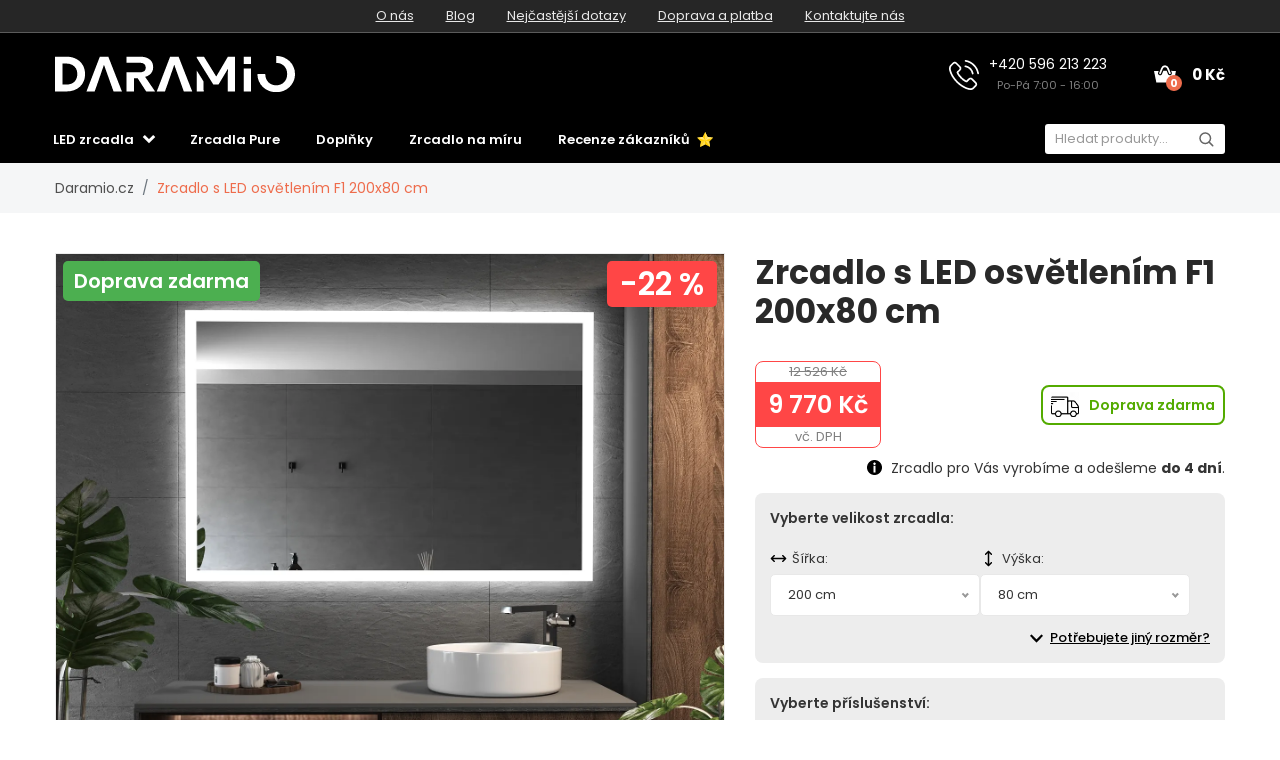

--- FILE ---
content_type: text/html; charset=UTF-8
request_url: https://www.daramio.cz/zrcadlo-s-led-osvetlenim-f1-200x80-cm
body_size: 49040
content:

<!doctype html>
<html class="no-js" lang="cs-CZ">

<head>
    <script type="text/javascript">
	var common = {"vat_ratio":1.21,"vat_percent":21,"shop_code":"darcz","currency_code":"CZK","web_name":"Daramio.cz","free_delivery":0,"user_ip":"3.144.113.219"};
var lg = {"nice_currency":"Kč","choose_variant":"Zvolte rozměr","x_variant":"{{x}} variant","free_delivery_claim":"Dopravu máte <span class=\"yellow-color\">zdarma<\/span>","buy_more_claim":"Nakupte ještě za <span class=\"yellow-color\">{{sum}}<\/span> pro <span class=\"yellow-color\">dopravu zdarma<\/span>!","add_to_favourites":"Přidat do oblíbených","delete_from_favourites":"Odebrat z oblíbených","from":"od","load_more":"Zobrazit dalších {{xx}}","search":"vyhledat","newsletter_responses":{"0":{"heading":"Děkujeme za váš zájem","body":"<strong>Právě jsme Vám zaslali email<\/strong> - klikněte prosím na odkaz v emailu a dokončete registraci."},"2":{"heading":"Email ve špatném tvaru","body":"Email byl zadán ve špatném tvaru - zkontrolujte prosím jeho správnost."},"3":{"heading":"Děkujeme za váš zájem","body":"Váš email již je k odběru novinek zaregistrován."}},"withoutVAT":"bez DPH","inclVAT":"vč. DPH","edges":"hrany","customizator_thicknessStrength":"síla","customizator_product_circular":"Zrcadlo - kulaté","customizator_product_rectangular":"Zrcadlo - hranaté","customizator_product_irregular":"Zrcadlo - nepravidelné","mm":"mm","width":"šířka","height":"výška","diameter":"průměr","search_categories":"Kategorie","search_products":"Produkty","search_articles":"Blog","search_show_all":"ZOBRAZIT VŠE","search_no_results":"Žádné výsledky","search_loading":"Načítání...","upsell_dualPopupHeading":"K dotykovému tlačítku doporučujeme Dual osvětlení.","upsell_dualPopupSubHeading":"Dual osvětlení Vám umožní jednoduše změnit teplotu a intenzitu světla kdykoliv budete chtít.","upsell_dualPopupBody":"Přizpůsobte osvětlení své aktuální náladě s celoplošným Dual COB LED.","upsell_dualSubmit":"chci dual osvětlení","upsell_leaveItAsIsClaim":"ponechat původní osvětlení","upsell_rgbPopupHeading":"Využijte dálkový ovladač na maximum!","upsell_rgbPopupSubHeading":"Dálkový ovladač umožňuje jedinečné propojení s RGB+CCT LED osvětlením.","upsell_rgbPopupBody":"S tímto typem osvětlení můžete jednoduše měnit nejen teplotu a intenzitu světla, ale také jeho barvu. Celoplošné RGB+CCT LED Vám poskytuje možnost neustálých změn.","upsell_rgbSubmit":"chci RGB+CCT osvětlení","upsell_powerPopupHeading":"Dopřejte si přirozené a celoplošné osvětlení.","upsell_powerPopupSubHeading":"Power LED COB osvětlení Vám zajistí celoplošné osvětlení bez viditelných bodů.","upsell_powerPopupBody":"Jednolitý efekt a přirozené světlo velmi dobře reprodukuje skutečné barvy. Pro kosmetické úpravy a dokonalé líčení je Power LED COB jednoznačně skvělou volbou.","upsell_powerSubmit":"chci POWER LED osvětlení","accessories_light_switch":"Vypínač osvětlení","accessories_touch_clock":"Dotykové hodiny","accessories_heating":"Vyhřívání","accessories_bluetooth_speaker":"Bluetooth reproduktor","accessories_glass_shelf":"Skleněná police","accessories_led_lightning":"LED Osvětlení","accessories_edges":"hrany","accessories_frame":"","accessories_facets":"Fazety","accessories_frames":"Rámy","accessories_protection_film_group":"Ochranná folie"};
	var dataHash = '4ovb5oypm8r9s66pvukcdcyy1';
</script>

<script data-cookieconsent="ignore">
    window.dataLayer = window.dataLayer || [];
    function gtag() {
        dataLayer.push(arguments);
    }
    gtag("consent", "default", {
        ad_user_data: "denied",
        ad_personalization: "denied",
        ad_storage: "denied",
        analytics_storage: "denied",
        functionality_storage: "denied",
        personalization_storage: "denied",
        security_storage: "granted",
        wait_for_update: 500,
    });
    gtag("set", "ads_data_redaction", true);
    gtag("set", "url_passthrough", true);
</script>

<!-- Google Tag Manager -->
<script data-cookieconsent="ignore">(function(w,d,s,l,i){w[l]=w[l]||[];w[l].push({'gtm.start':
new Date().getTime(),event:'gtm.js'});var f=d.getElementsByTagName(s)[0],
j=d.createElement(s),dl=l!='dataLayer'?'&l='+l:'';j.async=true;j.src=
'https://www.googletagmanager.com/gtm.js?id='+i+dl;f.parentNode.insertBefore(j,f);
})(window,document,'script','dataLayer','GTM-NRP8CSR7');</script>
<!-- End Google Tag Manager -->
<script id="Cookiebot" src="https://consent.cookiebot.com/uc.js" data-cbid="28110461-1c19-482f-bf4e-a27c2bc090d1" data-blockingmode="auto" data-consentmode-defaults="disabled" type="text/javascript"></script>


  <script type='text/javascript'>
  window.smartlook||(function(d) {
    var o=smartlook=function(){ o.api.push(arguments)},h=d.getElementsByTagName('head')[0];
    var c=d.createElement('script');o.api=new Array();c.async=true;c.type='text/javascript';
    c.charset='utf-8';c.src='https://web-sdk.smartlook.com/recorder.js';h.appendChild(c);
    })(document);
    smartlook('init', '9718d7e30d6a850d1a95cba627a464d59fbfcc65', { region: 'eu' });
    </script>    
    <meta charset="utf-8">
    <meta http-equiv="x-ua-compatible" content="ie=edge">
    <title>Zrcadlo s LED osvětlením F1 200x80 cm | Daramio.cz</title>
    <meta name="viewport" content="width=device-width, initial-scale=1.0, maximum-scale=1.0, shrink-to-fit=no">
    <meta name="description" content="Hranaté vypískované zrcadlo F1 s LED osvětlením - 200x80 cm, příplatkové příslušenství, nyní se slevou a dopravou zdarma.">
    <meta name="robots" content="index, follow">

    
<meta property="og:type" content="product">
    <meta property="product:price:currency" content="CZK">
    <meta property="product:price:amount" content="9770">
    <meta property="product:condition" content="new">
    <meta property="product:availability" content="in stock">
    <meta property="product:brand" content="Daramio.cz">
    <link rel="previewimage" href="https://www.daramio.com/products/darcz/F0001/main_large.webp">
    <meta property="og:image" content="https://www.daramio.com/products/darcz/F0001/main_large.webp">
    <meta property="og:image" content="https://www.daramio.com/products/darcz/F0001/alternative_images/1_large.webp">
    <meta property="og:image" content="https://www.daramio.com/products/darcz/F0001/alternative_images/2_ledLightning_large.webp">
    <meta property="og:image" content="https://www.daramio.com/products/darcz/F0001/alternative_images/3_ledLightning2_large.webp">
    <meta property="og:image" content="https://www.daramio.com/products/darcz/F0001/alternative_images/4_lightSwitch_large.webp">
    <meta property="og:image" content="https://www.daramio.com/products/darcz/F0001/alternative_images/5_lightSwitch2_large.webp">
    <meta property="og:image" content="https://www.daramio.com/products/darcz/F0001/alternative_images/6_lightSwitch3_large.webp">
    <meta property="og:image" content="https://www.daramio.com/products/darcz/F0001/alternative_images/7_touchClock_large.webp">
    <meta property="og:image" content="https://www.daramio.com/products/darcz/F0001/alternative_images/8_heating_large.webp">
    <meta property="og:image" content="https://www.daramio.com/products/darcz/F0001/alternative_images/9_bluetoothSpeaker_large.webp">
    <meta property="og:image" content="https://www.daramio.com/products/darcz/F0001/alternative_images/10_glassShelf_large.webp">
    <meta property="og:image" content="https://www.daramio.com/products/darcz/F0001/alternative_images/11_backSide_large.webp">
    <meta property="og:image" content="https://www.daramio.com/products/darcz/F0001/alternative_images/12_backSide2_large.webp">
    <meta property="og:image" content="https://www.daramio.com/products/darcz/F0001/alternative_images/13_aluminiumFrame_large.webp">
    <meta property="og:image" content="https://www.daramio.com/products/darcz/F0001/alternative_images/14_aluminiumFrame2_large.webp">
    <meta property="og:title" content="Zrcadlo s LED osvětlením F1 200x80 cm">
    <meta property="og:site_name" content="Daramio.cz">
    <meta property="og:url" content="https://www.daramio.cz/zrcadlo-s-led-osvetlenim-f1-200x80-cm">
    <meta property="og:description" content="Hranaté vypískované zrcadlo F1 s LED osvětlením - 200x80 cm, příplatkové příslušenství, nyní se slevou a dopravou zdarma.">
    <link rel="alternate" hreflang="de-AT" href="https://www.daramio.at/spiegel-mit-led-beleuchtung-f1-200x80-cm">
    <link rel="alternate" hreflang="fr-BE" href="https://www.daramio.be/miroir-lumineux-f1-200x80-cm">
    <link rel="alternate" hreflang="nl-BE" href="https://nl.daramio.be/spiegel-met-verlichting-f1-200x80-cm">
    <link rel="alternate" hreflang="bg-BG" href="https://www.daramio.bg/ogledalo-s-led-osvetleniye-f1-200x80-cm">
    <link rel="alternate" hreflang="de-CH" href="https://www.daramio.ch/spiegel-mit-led-beleuchtung-f1-200x80-cm">
    <link rel="canonical" href="https://www.daramio.cz/zrcadlo-s-led-osvetlenim-f1">
    <link rel="alternate" hreflang="de-DE" href="https://www.daramio.de/spiegel-mit-led-beleuchtung-f1-200x80-cm">
    <link rel="alternate" hreflang="da-DK" href="https://www.daramio.dk/spejl-med-led-lys-f1-200x80-cm">
    <link rel="alternate" hreflang="et-EE" href="https://www.daramio.ee/led-valgusega-peegel-f1-200x80-cm">
    <link rel="alternate" hreflang="es-ES" href="https://www.daramio.es/espejo-con-luz-f1-200x80-cm">
    <link rel="alternate" hreflang="fi-FI" href="https://www.daramio.fi/led-peili-f1-200x80-cm">
    <link rel="alternate" hreflang="fr-FR" href="https://www.daramio.fr/miroir-lumineux-f1-200x80-cm">
    <link rel="alternate" hreflang="el-GR" href="https://www.daramio.gr/kathreftis-me-fos-led-f1-200x80-cm">
    <link rel="alternate" hreflang="hr-HR" href="https://www.daramio.hr/ogledalo-s-led-rasvjetom-f1-200x80-cm">
    <link rel="alternate" hreflang="hu-HU" href="https://www.daramio.hu/tuekor-led-vilagitassal-f1-200x80-cm">
    <link rel="alternate" hreflang="en-IE" href="https://www.daramio.ie/led-mirror-f1-200x80-cm">
    <link rel="alternate" hreflang="it-IT" href="https://www.daramio.it/specchio-con-luce-led-f1-200x80-cm">
    <link rel="alternate" hreflang="lt-LT" href="https://www.daramio.lt/veidrodis-su-led-apsvietimu-f1-200x80-cm">
    <link rel="alternate" hreflang="lv-LV" href="https://www.daramio.lv/spogulis-ar-led-apgaismojumu-f1-200x80-cm">
    <link rel="alternate" hreflang="nl-NL" href="https://www.daramio.nl/spiegel-met-verlichting-f1-200x80-cm">
    <link rel="alternate" hreflang="no_NO" href="https://www.daramio.no/speil-med-led-belysning-f1-200x80-cm">
    <link rel="alternate" hreflang="pl-PL" href="https://www.daramio.pl/lustro-z-oswietleniem-led-f1-200x80-cm">
    <link rel="alternate" hreflang="pt-PT" href="https://www.daramio.pt/espelho-com-luz-f1-200x80-cm">
    <link rel="alternate" hreflang="ro-RO" href="https://www.daramio.ro/oglinda-cu-iluminare-led-f1-200x80-cm">
    <link rel="alternate" hreflang="sr-RS" href="https://www.daramio.rs/ogledalo-sa-led-rasvetom-f1-200x80-cm">
    <link rel="alternate" hreflang="sv-SE" href="https://www.daramio.se/spegel-med-belysning-f1-200x80-cm">
    <link rel="alternate" hreflang="sl-SI" href="https://www.daramio.si/ogledalo-z-led-osvetlitvijo-f1-200x80-cm">
    <link rel="alternate" hreflang="sk-SK" href="https://www.daramio.sk/zrkadlo-s-led-osvetlenim-f1-200x80-cm">
    <link rel="alternate" hreflang="en-GB" href="https://www.daramio.co.uk/led-mirror-f1-200x80-cm"><script>const siteRedirects = {"darat":"https:\/\/www.daramio.at\/spiegel-mit-led-beleuchtung-f1-200x80-cm","darbe":"https:\/\/www.daramio.be\/miroir-lumineux-f1-200x80-cm","darbe2":"https:\/\/nl.daramio.be\/spiegel-met-verlichting-f1-200x80-cm","darbg":"https:\/\/www.daramio.bg\/ogledalo-s-led-osvetleniye-f1-200x80-cm","darch":"https:\/\/www.daramio.ch\/spiegel-mit-led-beleuchtung-f1-200x80-cm","darcz":"https:\/\/www.daramio.cz\/zrcadlo-s-led-osvetlenim-f1","darde":"https:\/\/www.daramio.de\/spiegel-mit-led-beleuchtung-f1-200x80-cm","dardk":"https:\/\/www.daramio.dk\/spejl-med-led-lys-f1-200x80-cm","daree":"https:\/\/www.daramio.ee\/led-valgusega-peegel-f1-200x80-cm","dares":"https:\/\/www.daramio.es\/espejo-con-luz-f1-200x80-cm","darfi":"https:\/\/www.daramio.fi\/led-peili-f1-200x80-cm","darfr":"https:\/\/www.daramio.fr\/miroir-lumineux-f1-200x80-cm","dargr":"https:\/\/www.daramio.gr\/kathreftis-me-fos-led-f1-200x80-cm","darhr":"https:\/\/www.daramio.hr\/ogledalo-s-led-rasvjetom-f1-200x80-cm","darhu":"https:\/\/www.daramio.hu\/tuekor-led-vilagitassal-f1-200x80-cm","darie":"https:\/\/www.daramio.ie\/led-mirror-f1-200x80-cm","darit":"https:\/\/www.daramio.it\/specchio-con-luce-led-f1-200x80-cm","darlt":"https:\/\/www.daramio.lt\/veidrodis-su-led-apsvietimu-f1-200x80-cm","darlv":"https:\/\/www.daramio.lv\/spogulis-ar-led-apgaismojumu-f1-200x80-cm","darnl":"https:\/\/www.daramio.nl\/spiegel-met-verlichting-f1-200x80-cm","darno":"https:\/\/www.daramio.no\/speil-med-led-belysning-f1-200x80-cm","darpl":"https:\/\/www.daramio.pl\/lustro-z-oswietleniem-led-f1-200x80-cm","darpt":"https:\/\/www.daramio.pt\/espelho-com-luz-f1-200x80-cm","darro":"https:\/\/www.daramio.ro\/oglinda-cu-iluminare-led-f1-200x80-cm","darrs":"https:\/\/www.daramio.rs\/ogledalo-sa-led-rasvetom-f1-200x80-cm","darse":"https:\/\/www.daramio.se\/spegel-med-belysning-f1-200x80-cm","darsi":"https:\/\/www.daramio.si\/ogledalo-z-led-osvetlitvijo-f1-200x80-cm","darsk":"https:\/\/www.daramio.sk\/zrkadlo-s-led-osvetlenim-f1-200x80-cm","daruk":"https:\/\/www.daramio.co.uk\/led-mirror-f1-200x80-cm"};</script>
    <!-- Biano Pixel Code -->
      <script>
      !function(b,i,a,n,o,p,x)
      {if(b.bianoTrack)return;o=b.bianoTrack=function(){o.callMethod?
      o.callMethod.apply(o,arguments):o.queue.push(arguments)};
      o.push=o;o.queue=[];p=i.createElement(a);p.async=!0;p.src=n;
      x=i.getElementsByTagName(a)[0];x.parentNode.insertBefore(p,x)
      }(window,document,'script','https://pixel.biano.cz/min/pixel.js');
      bianoTrack('init', 'cz0cdaace3ef15501f7f62b3270ab02c8db6838465');
      </script><!-- End Biano Pixel Code -->    <!-- Meta Pixel Code -->
<script>
  !function(f,b,e,v,n,t,s)
  {if(f.fbq)return;n=f.fbq=function(){n.callMethod?
  n.callMethod.apply(n,arguments):n.queue.push(arguments)};
  if(!f._fbq)f._fbq=n;n.push=n;n.loaded=!0;n.version='2.0';
  n.queue=[];t=b.createElement(e);t.async=!0;
  t.src=v;s=b.getElementsByTagName(e)[0];
  s.parentNode.insertBefore(t,s)}(window, document,'script',
  'https://connect.facebook.net/en_US/fbevents.js');
  fbq('init', '323399463480778');
  fbq('track', 'PageView');
</script>
<noscript><img height="1" width="1" style="display:none" src="https://www.facebook.com/tr?id=323399463480778&ev=PageView&noscript=1" /></noscript>
<!-- End Meta Pixel Code -->
    <meta name="theme-color" content="#ffffff">
<link rel="icon" href="/img/favicon/favicon.svg">
<link rel="mask-icon" href="/img/favicon/mask-icon.svg" color="#ffffff">
<link rel="apple-touch-icon" href="/img/favicon/apple-touch-icon.png">
<link rel="manifest" href="manifest.json">
<link rel="shortcut icon" href="/img/favicon/favicon.ico">

<link rel="stylesheet" href="/css/font-awesome.min.css">
<link rel="stylesheet" href="/css/animate.css">
<link rel="stylesheet" href="/css/nice-select.css">
<link rel="stylesheet" href="/css/jquery.fancybox.css">
<link rel="stylesheet" href="/css/jquery-ui.min.css">
<link rel="stylesheet" href="/css/meanmenu.min.css">
<link rel="stylesheet" href="/css/owl.carousel.min.css">
<link rel="stylesheet" href="/css/bootstrap.min.css?v=31">
<link rel="stylesheet" href="/css/default.css?v=31">
<link rel="stylesheet" href="/style.css?v=43">
<link rel="stylesheet" href="/css/responsive.css?v=44">
<link rel="stylesheet" href="/css/visualizer.css?v=3">
<link rel="stylesheet" href="/css/search.css?v=1">
<link rel="stylesheet" href="/css/upsell.css?v=1">


    <link rel="stylesheet" href="https://cdn.jsdelivr.net/npm/lazyframe/dist/lazyframe.css">
    <link rel="stylesheet" href="/css/lazyFrameCustom.css?r=1">
    <script data-cookieconsent="necessary" src="https://cdn.jsdelivr.net/npm/lazyframe/dist/lazyframe.min.js"></script>

    <style>
      .custom-param:disabled {
        background-color: #e9ecef;  /* typická Bootstrap šedá */
        color: #6c757d;             /* tmavší šedá pro text */
        opacity: 1;                 /* přebije defaultní prohlížečové zesvětlení */
      }
      .nice-select .option.disabled {
        text-decoration: none;
      }
      .nice-select .option.disabled .option-text {
        text-decoration: line-through;
      }
      .nice-select .option.disabled .incompatibility-reason {
        display: block;
        font-size: 11px;
        font-style: italic;
        color: #c0392b;
        margin-top: 2px;
        line-height: 1.2;
      }
      .nice-select .option .recommendation-claim {
        font-size: 13px;
        color: #53ab00;
        margin-left: 5px;
        font-weight: 600;
      }
    </style>
    
        <script>
      const productSurrounding = {"mother":{"defaultVariant":"F0001F4040","type":"mother","variantParams":["width","height"],"customizations":{"led_lightning":true,"light_switch":true,"touch_clock":true,"heating":true,"bluetooth_speaker":true,"frames":true,"glass_shelf":true},"productCode":"F0001","price":2750,"oldPrice":3526,"id":739,"name":"Zrcadlo s LED osv\u011btlen\u00edm F1","url":"zrcadlo-s-led-osvetlenim-f1","image":{"small":"https:\/\/www.daramio.com\/products\/darcz\/F0001\/main_small.webp","large":"https:\/\/www.daramio.com\/products\/darcz\/F0001\/main_large.webp"},"alternativeImages":[{"small":"https:\/\/www.daramio.com\/products\/darcz\/F0001\/alternative_images\/1_small.webp","large":"https:\/\/www.daramio.com\/products\/darcz\/F0001\/alternative_images\/1_large.webp"},{"small":"https:\/\/www.daramio.com\/products\/darcz\/F0001\/alternative_images\/2_ledLightning_small.webp","large":"https:\/\/www.daramio.com\/products\/darcz\/F0001\/alternative_images\/2_ledLightning_large.webp"},{"small":"https:\/\/www.daramio.com\/products\/darcz\/F0001\/alternative_images\/3_ledLightning2_small.webp","large":"https:\/\/www.daramio.com\/products\/darcz\/F0001\/alternative_images\/3_ledLightning2_large.webp"},{"small":"https:\/\/www.daramio.com\/products\/darcz\/F0001\/alternative_images\/4_lightSwitch_small.webp","large":"https:\/\/www.daramio.com\/products\/darcz\/F0001\/alternative_images\/4_lightSwitch_large.webp"},{"small":"https:\/\/www.daramio.com\/products\/darcz\/F0001\/alternative_images\/5_lightSwitch2_small.webp","large":"https:\/\/www.daramio.com\/products\/darcz\/F0001\/alternative_images\/5_lightSwitch2_large.webp"},{"small":"https:\/\/www.daramio.com\/products\/darcz\/F0001\/alternative_images\/6_lightSwitch3_small.webp","large":"https:\/\/www.daramio.com\/products\/darcz\/F0001\/alternative_images\/6_lightSwitch3_large.webp"},{"small":"https:\/\/www.daramio.com\/products\/darcz\/F0001\/alternative_images\/7_touchClock_small.webp","large":"https:\/\/www.daramio.com\/products\/darcz\/F0001\/alternative_images\/7_touchClock_large.webp"},{"small":"https:\/\/www.daramio.com\/products\/darcz\/F0001\/alternative_images\/8_heating_small.webp","large":"https:\/\/www.daramio.com\/products\/darcz\/F0001\/alternative_images\/8_heating_large.webp"},{"small":"https:\/\/www.daramio.com\/products\/darcz\/F0001\/alternative_images\/9_bluetoothSpeaker_small.webp","large":"https:\/\/www.daramio.com\/products\/darcz\/F0001\/alternative_images\/9_bluetoothSpeaker_large.webp"},{"small":"https:\/\/www.daramio.com\/products\/darcz\/F0001\/alternative_images\/10_glassShelf_small.webp","large":"https:\/\/www.daramio.com\/products\/darcz\/F0001\/alternative_images\/10_glassShelf_large.webp"},{"small":"https:\/\/www.daramio.com\/products\/darcz\/F0001\/alternative_images\/11_backSide_small.webp","large":"https:\/\/www.daramio.com\/products\/darcz\/F0001\/alternative_images\/11_backSide_large.webp"},{"small":"https:\/\/www.daramio.com\/products\/darcz\/F0001\/alternative_images\/12_backSide2_small.webp","large":"https:\/\/www.daramio.com\/products\/darcz\/F0001\/alternative_images\/12_backSide2_large.webp"},{"small":"https:\/\/www.daramio.com\/products\/darcz\/F0001\/alternative_images\/13_aluminiumFrame_small.webp","large":"https:\/\/www.daramio.com\/products\/darcz\/F0001\/alternative_images\/13_aluminiumFrame_large.webp"},{"small":"https:\/\/www.daramio.com\/products\/darcz\/F0001\/alternative_images\/14_aluminiumFrame2_small.webp","large":"https:\/\/www.daramio.com\/products\/darcz\/F0001\/alternative_images\/14_aluminiumFrame2_large.webp"}]},"variants":{"40x40":{"width":40,"height":40,"type":"variant","disabledOptions":["N0014"],"invisibleOptions":["N0027","N0009","N0058","N0055","N0056","N0071","N0073","N0074","N0075","N0076","N0077","N0078","N0079","N0080","N0081","N0082","N0083","N0084","N0085","N0086","N0087"],"excludingOptions":[["N0008","N0007"],["N0054","N0008"],["N0054","N0065"],["N0054","N0066"],["N0054","N0067"],["N0054","N0068"],["N0054","N0069"],["N0054","N0070"]],"productCode":"F0001F4040","price":2750,"oldPrice":3526,"id":740,"name":"Zrcadlo s LED osv\u011btlen\u00edm F1 40x40 cm","url":"zrcadlo-s-led-osvetlenim-f1-40x40-cm","image":{"small":"https:\/\/www.daramio.com\/products\/darcz\/F0001\/main_small.webp","large":"https:\/\/www.daramio.com\/products\/darcz\/F0001\/main_large.webp"},"alternativeImages":[{"small":"https:\/\/www.daramio.com\/products\/darcz\/F0001\/alternative_images\/1_small.webp","large":"https:\/\/www.daramio.com\/products\/darcz\/F0001\/alternative_images\/1_large.webp"},{"small":"https:\/\/www.daramio.com\/products\/darcz\/F0001\/alternative_images\/2_ledLightning_small.webp","large":"https:\/\/www.daramio.com\/products\/darcz\/F0001\/alternative_images\/2_ledLightning_large.webp"},{"small":"https:\/\/www.daramio.com\/products\/darcz\/F0001\/alternative_images\/3_ledLightning2_small.webp","large":"https:\/\/www.daramio.com\/products\/darcz\/F0001\/alternative_images\/3_ledLightning2_large.webp"},{"small":"https:\/\/www.daramio.com\/products\/darcz\/F0001\/alternative_images\/4_lightSwitch_small.webp","large":"https:\/\/www.daramio.com\/products\/darcz\/F0001\/alternative_images\/4_lightSwitch_large.webp"},{"small":"https:\/\/www.daramio.com\/products\/darcz\/F0001\/alternative_images\/5_lightSwitch2_small.webp","large":"https:\/\/www.daramio.com\/products\/darcz\/F0001\/alternative_images\/5_lightSwitch2_large.webp"},{"small":"https:\/\/www.daramio.com\/products\/darcz\/F0001\/alternative_images\/6_lightSwitch3_small.webp","large":"https:\/\/www.daramio.com\/products\/darcz\/F0001\/alternative_images\/6_lightSwitch3_large.webp"},{"small":"https:\/\/www.daramio.com\/products\/darcz\/F0001\/alternative_images\/7_touchClock_small.webp","large":"https:\/\/www.daramio.com\/products\/darcz\/F0001\/alternative_images\/7_touchClock_large.webp"},{"small":"https:\/\/www.daramio.com\/products\/darcz\/F0001\/alternative_images\/8_heating_small.webp","large":"https:\/\/www.daramio.com\/products\/darcz\/F0001\/alternative_images\/8_heating_large.webp"},{"small":"https:\/\/www.daramio.com\/products\/darcz\/F0001\/alternative_images\/9_bluetoothSpeaker_small.webp","large":"https:\/\/www.daramio.com\/products\/darcz\/F0001\/alternative_images\/9_bluetoothSpeaker_large.webp"},{"small":"https:\/\/www.daramio.com\/products\/darcz\/F0001\/alternative_images\/10_glassShelf_small.webp","large":"https:\/\/www.daramio.com\/products\/darcz\/F0001\/alternative_images\/10_glassShelf_large.webp"},{"small":"https:\/\/www.daramio.com\/products\/darcz\/F0001\/alternative_images\/11_backSide_small.webp","large":"https:\/\/www.daramio.com\/products\/darcz\/F0001\/alternative_images\/11_backSide_large.webp"},{"small":"https:\/\/www.daramio.com\/products\/darcz\/F0001\/alternative_images\/12_backSide2_small.webp","large":"https:\/\/www.daramio.com\/products\/darcz\/F0001\/alternative_images\/12_backSide2_large.webp"},{"small":"https:\/\/www.daramio.com\/products\/darcz\/F0001\/alternative_images\/13_aluminiumFrame_small.webp","large":"https:\/\/www.daramio.com\/products\/darcz\/F0001\/alternative_images\/13_aluminiumFrame_large.webp"},{"small":"https:\/\/www.daramio.com\/products\/darcz\/F0001\/alternative_images\/14_aluminiumFrame2_small.webp","large":"https:\/\/www.daramio.com\/products\/darcz\/F0001\/alternative_images\/14_aluminiumFrame2_large.webp"}]},"40x50":{"width":40,"height":50,"type":"variant","disabledOptions":["N0014"],"invisibleOptions":["N0027","N0009","N0058","N0055","N0056","N0071","N0073","N0074","N0075","N0076","N0077","N0078","N0079","N0080","N0081","N0082","N0083","N0084","N0085","N0086","N0087"],"excludingOptions":[["N0008","N0007"],["N0054","N0008"],["N0054","N0065"],["N0054","N0066"],["N0054","N0067"],["N0054","N0068"],["N0054","N0069"],["N0054","N0070"]],"productCode":"F0001F4050","price":3245,"oldPrice":4160,"id":757,"name":"Zrcadlo s LED osv\u011btlen\u00edm F1 40x50 cm","url":"zrcadlo-s-led-osvetlenim-f1-40x50-cm","image":{"small":"https:\/\/www.daramio.com\/products\/darcz\/F0001\/main_small.webp","large":"https:\/\/www.daramio.com\/products\/darcz\/F0001\/main_large.webp"},"alternativeImages":[{"small":"https:\/\/www.daramio.com\/products\/darcz\/F0001\/alternative_images\/1_small.webp","large":"https:\/\/www.daramio.com\/products\/darcz\/F0001\/alternative_images\/1_large.webp"},{"small":"https:\/\/www.daramio.com\/products\/darcz\/F0001\/alternative_images\/2_ledLightning_small.webp","large":"https:\/\/www.daramio.com\/products\/darcz\/F0001\/alternative_images\/2_ledLightning_large.webp"},{"small":"https:\/\/www.daramio.com\/products\/darcz\/F0001\/alternative_images\/3_ledLightning2_small.webp","large":"https:\/\/www.daramio.com\/products\/darcz\/F0001\/alternative_images\/3_ledLightning2_large.webp"},{"small":"https:\/\/www.daramio.com\/products\/darcz\/F0001\/alternative_images\/4_lightSwitch_small.webp","large":"https:\/\/www.daramio.com\/products\/darcz\/F0001\/alternative_images\/4_lightSwitch_large.webp"},{"small":"https:\/\/www.daramio.com\/products\/darcz\/F0001\/alternative_images\/5_lightSwitch2_small.webp","large":"https:\/\/www.daramio.com\/products\/darcz\/F0001\/alternative_images\/5_lightSwitch2_large.webp"},{"small":"https:\/\/www.daramio.com\/products\/darcz\/F0001\/alternative_images\/6_lightSwitch3_small.webp","large":"https:\/\/www.daramio.com\/products\/darcz\/F0001\/alternative_images\/6_lightSwitch3_large.webp"},{"small":"https:\/\/www.daramio.com\/products\/darcz\/F0001\/alternative_images\/7_touchClock_small.webp","large":"https:\/\/www.daramio.com\/products\/darcz\/F0001\/alternative_images\/7_touchClock_large.webp"},{"small":"https:\/\/www.daramio.com\/products\/darcz\/F0001\/alternative_images\/8_heating_small.webp","large":"https:\/\/www.daramio.com\/products\/darcz\/F0001\/alternative_images\/8_heating_large.webp"},{"small":"https:\/\/www.daramio.com\/products\/darcz\/F0001\/alternative_images\/9_bluetoothSpeaker_small.webp","large":"https:\/\/www.daramio.com\/products\/darcz\/F0001\/alternative_images\/9_bluetoothSpeaker_large.webp"},{"small":"https:\/\/www.daramio.com\/products\/darcz\/F0001\/alternative_images\/10_glassShelf_small.webp","large":"https:\/\/www.daramio.com\/products\/darcz\/F0001\/alternative_images\/10_glassShelf_large.webp"},{"small":"https:\/\/www.daramio.com\/products\/darcz\/F0001\/alternative_images\/11_backSide_small.webp","large":"https:\/\/www.daramio.com\/products\/darcz\/F0001\/alternative_images\/11_backSide_large.webp"},{"small":"https:\/\/www.daramio.com\/products\/darcz\/F0001\/alternative_images\/12_backSide2_small.webp","large":"https:\/\/www.daramio.com\/products\/darcz\/F0001\/alternative_images\/12_backSide2_large.webp"},{"small":"https:\/\/www.daramio.com\/products\/darcz\/F0001\/alternative_images\/13_aluminiumFrame_small.webp","large":"https:\/\/www.daramio.com\/products\/darcz\/F0001\/alternative_images\/13_aluminiumFrame_large.webp"},{"small":"https:\/\/www.daramio.com\/products\/darcz\/F0001\/alternative_images\/14_aluminiumFrame2_small.webp","large":"https:\/\/www.daramio.com\/products\/darcz\/F0001\/alternative_images\/14_aluminiumFrame2_large.webp"}]},"40x60":{"width":40,"height":60,"type":"variant","disabledOptions":[],"invisibleOptions":["N0027","N0009","N0058","N0055","N0056","N0071","N0073","N0074","N0075","N0076","N0077","N0078","N0079","N0080","N0081","N0082","N0083","N0084","N0085","N0086","N0087"],"excludingOptions":[["N0008","N0007"],["N0054","N0008"],["N0054","N0065"],["N0054","N0066"],["N0054","N0067"],["N0054","N0068"],["N0054","N0069"],["N0054","N0070"]],"productCode":"F0001F4060","price":3432,"oldPrice":4400,"id":774,"name":"Zrcadlo s LED osv\u011btlen\u00edm F1 40x60 cm","url":"zrcadlo-s-led-osvetlenim-f1-40x60-cm","image":{"small":"https:\/\/www.daramio.com\/products\/darcz\/F0001\/main_small.webp","large":"https:\/\/www.daramio.com\/products\/darcz\/F0001\/main_large.webp"},"alternativeImages":[{"small":"https:\/\/www.daramio.com\/products\/darcz\/F0001\/alternative_images\/1_small.webp","large":"https:\/\/www.daramio.com\/products\/darcz\/F0001\/alternative_images\/1_large.webp"},{"small":"https:\/\/www.daramio.com\/products\/darcz\/F0001\/alternative_images\/2_ledLightning_small.webp","large":"https:\/\/www.daramio.com\/products\/darcz\/F0001\/alternative_images\/2_ledLightning_large.webp"},{"small":"https:\/\/www.daramio.com\/products\/darcz\/F0001\/alternative_images\/3_ledLightning2_small.webp","large":"https:\/\/www.daramio.com\/products\/darcz\/F0001\/alternative_images\/3_ledLightning2_large.webp"},{"small":"https:\/\/www.daramio.com\/products\/darcz\/F0001\/alternative_images\/4_lightSwitch_small.webp","large":"https:\/\/www.daramio.com\/products\/darcz\/F0001\/alternative_images\/4_lightSwitch_large.webp"},{"small":"https:\/\/www.daramio.com\/products\/darcz\/F0001\/alternative_images\/5_lightSwitch2_small.webp","large":"https:\/\/www.daramio.com\/products\/darcz\/F0001\/alternative_images\/5_lightSwitch2_large.webp"},{"small":"https:\/\/www.daramio.com\/products\/darcz\/F0001\/alternative_images\/6_lightSwitch3_small.webp","large":"https:\/\/www.daramio.com\/products\/darcz\/F0001\/alternative_images\/6_lightSwitch3_large.webp"},{"small":"https:\/\/www.daramio.com\/products\/darcz\/F0001\/alternative_images\/7_touchClock_small.webp","large":"https:\/\/www.daramio.com\/products\/darcz\/F0001\/alternative_images\/7_touchClock_large.webp"},{"small":"https:\/\/www.daramio.com\/products\/darcz\/F0001\/alternative_images\/8_heating_small.webp","large":"https:\/\/www.daramio.com\/products\/darcz\/F0001\/alternative_images\/8_heating_large.webp"},{"small":"https:\/\/www.daramio.com\/products\/darcz\/F0001\/alternative_images\/9_bluetoothSpeaker_small.webp","large":"https:\/\/www.daramio.com\/products\/darcz\/F0001\/alternative_images\/9_bluetoothSpeaker_large.webp"},{"small":"https:\/\/www.daramio.com\/products\/darcz\/F0001\/alternative_images\/10_glassShelf_small.webp","large":"https:\/\/www.daramio.com\/products\/darcz\/F0001\/alternative_images\/10_glassShelf_large.webp"},{"small":"https:\/\/www.daramio.com\/products\/darcz\/F0001\/alternative_images\/11_backSide_small.webp","large":"https:\/\/www.daramio.com\/products\/darcz\/F0001\/alternative_images\/11_backSide_large.webp"},{"small":"https:\/\/www.daramio.com\/products\/darcz\/F0001\/alternative_images\/12_backSide2_small.webp","large":"https:\/\/www.daramio.com\/products\/darcz\/F0001\/alternative_images\/12_backSide2_large.webp"},{"small":"https:\/\/www.daramio.com\/products\/darcz\/F0001\/alternative_images\/13_aluminiumFrame_small.webp","large":"https:\/\/www.daramio.com\/products\/darcz\/F0001\/alternative_images\/13_aluminiumFrame_large.webp"},{"small":"https:\/\/www.daramio.com\/products\/darcz\/F0001\/alternative_images\/14_aluminiumFrame2_small.webp","large":"https:\/\/www.daramio.com\/products\/darcz\/F0001\/alternative_images\/14_aluminiumFrame2_large.webp"}]},"40x70":{"width":40,"height":70,"type":"variant","disabledOptions":[],"invisibleOptions":["N0027","N0009","N0058","N0055","N0056","N0071","N0073","N0074","N0075","N0076","N0077","N0078","N0079","N0080","N0081","N0082","N0083","N0084","N0085","N0086","N0087"],"excludingOptions":[["N0008","N0007"],["N0054","N0008"],["N0054","N0065"],["N0054","N0066"],["N0054","N0067"],["N0054","N0068"],["N0054","N0069"],["N0054","N0070"]],"productCode":"F0001F4070","price":3618,"oldPrice":4638,"id":791,"name":"Zrcadlo s LED osv\u011btlen\u00edm F1 40x70 cm","url":"zrcadlo-s-led-osvetlenim-f1-40x70-cm","image":{"small":"https:\/\/www.daramio.com\/products\/darcz\/F0001\/main_small.webp","large":"https:\/\/www.daramio.com\/products\/darcz\/F0001\/main_large.webp"},"alternativeImages":[{"small":"https:\/\/www.daramio.com\/products\/darcz\/F0001\/alternative_images\/1_small.webp","large":"https:\/\/www.daramio.com\/products\/darcz\/F0001\/alternative_images\/1_large.webp"},{"small":"https:\/\/www.daramio.com\/products\/darcz\/F0001\/alternative_images\/2_ledLightning_small.webp","large":"https:\/\/www.daramio.com\/products\/darcz\/F0001\/alternative_images\/2_ledLightning_large.webp"},{"small":"https:\/\/www.daramio.com\/products\/darcz\/F0001\/alternative_images\/3_ledLightning2_small.webp","large":"https:\/\/www.daramio.com\/products\/darcz\/F0001\/alternative_images\/3_ledLightning2_large.webp"},{"small":"https:\/\/www.daramio.com\/products\/darcz\/F0001\/alternative_images\/4_lightSwitch_small.webp","large":"https:\/\/www.daramio.com\/products\/darcz\/F0001\/alternative_images\/4_lightSwitch_large.webp"},{"small":"https:\/\/www.daramio.com\/products\/darcz\/F0001\/alternative_images\/5_lightSwitch2_small.webp","large":"https:\/\/www.daramio.com\/products\/darcz\/F0001\/alternative_images\/5_lightSwitch2_large.webp"},{"small":"https:\/\/www.daramio.com\/products\/darcz\/F0001\/alternative_images\/6_lightSwitch3_small.webp","large":"https:\/\/www.daramio.com\/products\/darcz\/F0001\/alternative_images\/6_lightSwitch3_large.webp"},{"small":"https:\/\/www.daramio.com\/products\/darcz\/F0001\/alternative_images\/7_touchClock_small.webp","large":"https:\/\/www.daramio.com\/products\/darcz\/F0001\/alternative_images\/7_touchClock_large.webp"},{"small":"https:\/\/www.daramio.com\/products\/darcz\/F0001\/alternative_images\/8_heating_small.webp","large":"https:\/\/www.daramio.com\/products\/darcz\/F0001\/alternative_images\/8_heating_large.webp"},{"small":"https:\/\/www.daramio.com\/products\/darcz\/F0001\/alternative_images\/9_bluetoothSpeaker_small.webp","large":"https:\/\/www.daramio.com\/products\/darcz\/F0001\/alternative_images\/9_bluetoothSpeaker_large.webp"},{"small":"https:\/\/www.daramio.com\/products\/darcz\/F0001\/alternative_images\/10_glassShelf_small.webp","large":"https:\/\/www.daramio.com\/products\/darcz\/F0001\/alternative_images\/10_glassShelf_large.webp"},{"small":"https:\/\/www.daramio.com\/products\/darcz\/F0001\/alternative_images\/11_backSide_small.webp","large":"https:\/\/www.daramio.com\/products\/darcz\/F0001\/alternative_images\/11_backSide_large.webp"},{"small":"https:\/\/www.daramio.com\/products\/darcz\/F0001\/alternative_images\/12_backSide2_small.webp","large":"https:\/\/www.daramio.com\/products\/darcz\/F0001\/alternative_images\/12_backSide2_large.webp"},{"small":"https:\/\/www.daramio.com\/products\/darcz\/F0001\/alternative_images\/13_aluminiumFrame_small.webp","large":"https:\/\/www.daramio.com\/products\/darcz\/F0001\/alternative_images\/13_aluminiumFrame_large.webp"},{"small":"https:\/\/www.daramio.com\/products\/darcz\/F0001\/alternative_images\/14_aluminiumFrame2_small.webp","large":"https:\/\/www.daramio.com\/products\/darcz\/F0001\/alternative_images\/14_aluminiumFrame2_large.webp"}]},"40x80":{"width":40,"height":80,"type":"variant","disabledOptions":[],"invisibleOptions":["N0027","N0009","N0058","N0055","N0056","N0071","N0073","N0074","N0075","N0076","N0077","N0078","N0079","N0080","N0081","N0082","N0083","N0084","N0085","N0086","N0087"],"excludingOptions":[["N0008","N0007"],["N0054","N0008"],["N0054","N0065"],["N0054","N0066"],["N0054","N0067"],["N0054","N0068"],["N0054","N0069"],["N0054","N0070"]],"productCode":"F0001F4080","price":3805,"oldPrice":4878,"id":808,"name":"Zrcadlo s LED osv\u011btlen\u00edm F1 40x80 cm","url":"zrcadlo-s-led-osvetlenim-f1-40x80-cm","image":{"small":"https:\/\/www.daramio.com\/products\/darcz\/F0001\/main_small.webp","large":"https:\/\/www.daramio.com\/products\/darcz\/F0001\/main_large.webp"},"alternativeImages":[{"small":"https:\/\/www.daramio.com\/products\/darcz\/F0001\/alternative_images\/1_small.webp","large":"https:\/\/www.daramio.com\/products\/darcz\/F0001\/alternative_images\/1_large.webp"},{"small":"https:\/\/www.daramio.com\/products\/darcz\/F0001\/alternative_images\/2_ledLightning_small.webp","large":"https:\/\/www.daramio.com\/products\/darcz\/F0001\/alternative_images\/2_ledLightning_large.webp"},{"small":"https:\/\/www.daramio.com\/products\/darcz\/F0001\/alternative_images\/3_ledLightning2_small.webp","large":"https:\/\/www.daramio.com\/products\/darcz\/F0001\/alternative_images\/3_ledLightning2_large.webp"},{"small":"https:\/\/www.daramio.com\/products\/darcz\/F0001\/alternative_images\/4_lightSwitch_small.webp","large":"https:\/\/www.daramio.com\/products\/darcz\/F0001\/alternative_images\/4_lightSwitch_large.webp"},{"small":"https:\/\/www.daramio.com\/products\/darcz\/F0001\/alternative_images\/5_lightSwitch2_small.webp","large":"https:\/\/www.daramio.com\/products\/darcz\/F0001\/alternative_images\/5_lightSwitch2_large.webp"},{"small":"https:\/\/www.daramio.com\/products\/darcz\/F0001\/alternative_images\/6_lightSwitch3_small.webp","large":"https:\/\/www.daramio.com\/products\/darcz\/F0001\/alternative_images\/6_lightSwitch3_large.webp"},{"small":"https:\/\/www.daramio.com\/products\/darcz\/F0001\/alternative_images\/7_touchClock_small.webp","large":"https:\/\/www.daramio.com\/products\/darcz\/F0001\/alternative_images\/7_touchClock_large.webp"},{"small":"https:\/\/www.daramio.com\/products\/darcz\/F0001\/alternative_images\/8_heating_small.webp","large":"https:\/\/www.daramio.com\/products\/darcz\/F0001\/alternative_images\/8_heating_large.webp"},{"small":"https:\/\/www.daramio.com\/products\/darcz\/F0001\/alternative_images\/9_bluetoothSpeaker_small.webp","large":"https:\/\/www.daramio.com\/products\/darcz\/F0001\/alternative_images\/9_bluetoothSpeaker_large.webp"},{"small":"https:\/\/www.daramio.com\/products\/darcz\/F0001\/alternative_images\/10_glassShelf_small.webp","large":"https:\/\/www.daramio.com\/products\/darcz\/F0001\/alternative_images\/10_glassShelf_large.webp"},{"small":"https:\/\/www.daramio.com\/products\/darcz\/F0001\/alternative_images\/11_backSide_small.webp","large":"https:\/\/www.daramio.com\/products\/darcz\/F0001\/alternative_images\/11_backSide_large.webp"},{"small":"https:\/\/www.daramio.com\/products\/darcz\/F0001\/alternative_images\/12_backSide2_small.webp","large":"https:\/\/www.daramio.com\/products\/darcz\/F0001\/alternative_images\/12_backSide2_large.webp"},{"small":"https:\/\/www.daramio.com\/products\/darcz\/F0001\/alternative_images\/13_aluminiumFrame_small.webp","large":"https:\/\/www.daramio.com\/products\/darcz\/F0001\/alternative_images\/13_aluminiumFrame_large.webp"},{"small":"https:\/\/www.daramio.com\/products\/darcz\/F0001\/alternative_images\/14_aluminiumFrame2_small.webp","large":"https:\/\/www.daramio.com\/products\/darcz\/F0001\/alternative_images\/14_aluminiumFrame2_large.webp"}]},"40x90":{"width":40,"height":90,"type":"variant","disabledOptions":[],"invisibleOptions":["N0027","N0009","N0058","N0055","N0056","N0071","N0073","N0074","N0075","N0076","N0077","N0078","N0079","N0080","N0081","N0082","N0083","N0084","N0085","N0086","N0087"],"excludingOptions":[["N0008","N0007"],["N0054","N0008"],["N0054","N0065"],["N0054","N0066"],["N0054","N0067"],["N0054","N0068"],["N0054","N0069"],["N0054","N0070"]],"productCode":"F0001F4090","price":3992,"oldPrice":5118,"id":825,"name":"Zrcadlo s LED osv\u011btlen\u00edm F1 40x90 cm","url":"zrcadlo-s-led-osvetlenim-f1-40x90-cm","image":{"small":"https:\/\/www.daramio.com\/products\/darcz\/F0001\/main_small.webp","large":"https:\/\/www.daramio.com\/products\/darcz\/F0001\/main_large.webp"},"alternativeImages":[{"small":"https:\/\/www.daramio.com\/products\/darcz\/F0001\/alternative_images\/1_small.webp","large":"https:\/\/www.daramio.com\/products\/darcz\/F0001\/alternative_images\/1_large.webp"},{"small":"https:\/\/www.daramio.com\/products\/darcz\/F0001\/alternative_images\/2_ledLightning_small.webp","large":"https:\/\/www.daramio.com\/products\/darcz\/F0001\/alternative_images\/2_ledLightning_large.webp"},{"small":"https:\/\/www.daramio.com\/products\/darcz\/F0001\/alternative_images\/3_ledLightning2_small.webp","large":"https:\/\/www.daramio.com\/products\/darcz\/F0001\/alternative_images\/3_ledLightning2_large.webp"},{"small":"https:\/\/www.daramio.com\/products\/darcz\/F0001\/alternative_images\/4_lightSwitch_small.webp","large":"https:\/\/www.daramio.com\/products\/darcz\/F0001\/alternative_images\/4_lightSwitch_large.webp"},{"small":"https:\/\/www.daramio.com\/products\/darcz\/F0001\/alternative_images\/5_lightSwitch2_small.webp","large":"https:\/\/www.daramio.com\/products\/darcz\/F0001\/alternative_images\/5_lightSwitch2_large.webp"},{"small":"https:\/\/www.daramio.com\/products\/darcz\/F0001\/alternative_images\/6_lightSwitch3_small.webp","large":"https:\/\/www.daramio.com\/products\/darcz\/F0001\/alternative_images\/6_lightSwitch3_large.webp"},{"small":"https:\/\/www.daramio.com\/products\/darcz\/F0001\/alternative_images\/7_touchClock_small.webp","large":"https:\/\/www.daramio.com\/products\/darcz\/F0001\/alternative_images\/7_touchClock_large.webp"},{"small":"https:\/\/www.daramio.com\/products\/darcz\/F0001\/alternative_images\/8_heating_small.webp","large":"https:\/\/www.daramio.com\/products\/darcz\/F0001\/alternative_images\/8_heating_large.webp"},{"small":"https:\/\/www.daramio.com\/products\/darcz\/F0001\/alternative_images\/9_bluetoothSpeaker_small.webp","large":"https:\/\/www.daramio.com\/products\/darcz\/F0001\/alternative_images\/9_bluetoothSpeaker_large.webp"},{"small":"https:\/\/www.daramio.com\/products\/darcz\/F0001\/alternative_images\/10_glassShelf_small.webp","large":"https:\/\/www.daramio.com\/products\/darcz\/F0001\/alternative_images\/10_glassShelf_large.webp"},{"small":"https:\/\/www.daramio.com\/products\/darcz\/F0001\/alternative_images\/11_backSide_small.webp","large":"https:\/\/www.daramio.com\/products\/darcz\/F0001\/alternative_images\/11_backSide_large.webp"},{"small":"https:\/\/www.daramio.com\/products\/darcz\/F0001\/alternative_images\/12_backSide2_small.webp","large":"https:\/\/www.daramio.com\/products\/darcz\/F0001\/alternative_images\/12_backSide2_large.webp"},{"small":"https:\/\/www.daramio.com\/products\/darcz\/F0001\/alternative_images\/13_aluminiumFrame_small.webp","large":"https:\/\/www.daramio.com\/products\/darcz\/F0001\/alternative_images\/13_aluminiumFrame_large.webp"},{"small":"https:\/\/www.daramio.com\/products\/darcz\/F0001\/alternative_images\/14_aluminiumFrame2_small.webp","large":"https:\/\/www.daramio.com\/products\/darcz\/F0001\/alternative_images\/14_aluminiumFrame2_large.webp"}]},"50x40":{"width":50,"height":40,"type":"variant","disabledOptions":["N0014"],"invisibleOptions":["N0027","N0009","N0058","N0055","N0056","N0071","N0073","N0074","N0075","N0076","N0077","N0078","N0079","N0080","N0081","N0082","N0083","N0084","N0085","N0086","N0087"],"excludingOptions":[["N0008","N0007"],["N0054","N0008"],["N0054","N0065"],["N0054","N0066"],["N0054","N0067"],["N0054","N0068"],["N0054","N0069"],["N0054","N0070"]],"productCode":"F0001F5040","price":3215,"oldPrice":4122,"id":741,"name":"Zrcadlo s LED osv\u011btlen\u00edm F1 50x40 cm","url":"zrcadlo-s-led-osvetlenim-f1-50x40-cm","image":{"small":"https:\/\/www.daramio.com\/products\/darcz\/F0001\/main_small.webp","large":"https:\/\/www.daramio.com\/products\/darcz\/F0001\/main_large.webp"},"alternativeImages":[{"small":"https:\/\/www.daramio.com\/products\/darcz\/F0001\/alternative_images\/1_small.webp","large":"https:\/\/www.daramio.com\/products\/darcz\/F0001\/alternative_images\/1_large.webp"},{"small":"https:\/\/www.daramio.com\/products\/darcz\/F0001\/alternative_images\/2_ledLightning_small.webp","large":"https:\/\/www.daramio.com\/products\/darcz\/F0001\/alternative_images\/2_ledLightning_large.webp"},{"small":"https:\/\/www.daramio.com\/products\/darcz\/F0001\/alternative_images\/3_ledLightning2_small.webp","large":"https:\/\/www.daramio.com\/products\/darcz\/F0001\/alternative_images\/3_ledLightning2_large.webp"},{"small":"https:\/\/www.daramio.com\/products\/darcz\/F0001\/alternative_images\/4_lightSwitch_small.webp","large":"https:\/\/www.daramio.com\/products\/darcz\/F0001\/alternative_images\/4_lightSwitch_large.webp"},{"small":"https:\/\/www.daramio.com\/products\/darcz\/F0001\/alternative_images\/5_lightSwitch2_small.webp","large":"https:\/\/www.daramio.com\/products\/darcz\/F0001\/alternative_images\/5_lightSwitch2_large.webp"},{"small":"https:\/\/www.daramio.com\/products\/darcz\/F0001\/alternative_images\/6_lightSwitch3_small.webp","large":"https:\/\/www.daramio.com\/products\/darcz\/F0001\/alternative_images\/6_lightSwitch3_large.webp"},{"small":"https:\/\/www.daramio.com\/products\/darcz\/F0001\/alternative_images\/7_touchClock_small.webp","large":"https:\/\/www.daramio.com\/products\/darcz\/F0001\/alternative_images\/7_touchClock_large.webp"},{"small":"https:\/\/www.daramio.com\/products\/darcz\/F0001\/alternative_images\/8_heating_small.webp","large":"https:\/\/www.daramio.com\/products\/darcz\/F0001\/alternative_images\/8_heating_large.webp"},{"small":"https:\/\/www.daramio.com\/products\/darcz\/F0001\/alternative_images\/9_bluetoothSpeaker_small.webp","large":"https:\/\/www.daramio.com\/products\/darcz\/F0001\/alternative_images\/9_bluetoothSpeaker_large.webp"},{"small":"https:\/\/www.daramio.com\/products\/darcz\/F0001\/alternative_images\/10_glassShelf_small.webp","large":"https:\/\/www.daramio.com\/products\/darcz\/F0001\/alternative_images\/10_glassShelf_large.webp"},{"small":"https:\/\/www.daramio.com\/products\/darcz\/F0001\/alternative_images\/11_backSide_small.webp","large":"https:\/\/www.daramio.com\/products\/darcz\/F0001\/alternative_images\/11_backSide_large.webp"},{"small":"https:\/\/www.daramio.com\/products\/darcz\/F0001\/alternative_images\/12_backSide2_small.webp","large":"https:\/\/www.daramio.com\/products\/darcz\/F0001\/alternative_images\/12_backSide2_large.webp"},{"small":"https:\/\/www.daramio.com\/products\/darcz\/F0001\/alternative_images\/13_aluminiumFrame_small.webp","large":"https:\/\/www.daramio.com\/products\/darcz\/F0001\/alternative_images\/13_aluminiumFrame_large.webp"},{"small":"https:\/\/www.daramio.com\/products\/darcz\/F0001\/alternative_images\/14_aluminiumFrame2_small.webp","large":"https:\/\/www.daramio.com\/products\/darcz\/F0001\/alternative_images\/14_aluminiumFrame2_large.webp"}]},"50x50":{"width":50,"height":50,"type":"variant","disabledOptions":["N0014"],"invisibleOptions":["N0027","N0009","N0058","N0055","N0056","N0071","N0073","N0074","N0075","N0076","N0077","N0078","N0079","N0080","N0081","N0082","N0083","N0084","N0085","N0086","N0087"],"excludingOptions":[["N0008","N0007"],["N0054","N0008"],["N0054","N0065"],["N0054","N0066"],["N0054","N0067"],["N0054","N0068"],["N0054","N0069"],["N0054","N0070"]],"productCode":"F0001F5050","price":3424,"oldPrice":4390,"id":758,"name":"Zrcadlo s LED osv\u011btlen\u00edm F1 50x50 cm","url":"zrcadlo-s-led-osvetlenim-f1-50x50-cm","image":{"small":"https:\/\/www.daramio.com\/products\/darcz\/F0001\/main_small.webp","large":"https:\/\/www.daramio.com\/products\/darcz\/F0001\/main_large.webp"},"alternativeImages":[{"small":"https:\/\/www.daramio.com\/products\/darcz\/F0001\/alternative_images\/1_small.webp","large":"https:\/\/www.daramio.com\/products\/darcz\/F0001\/alternative_images\/1_large.webp"},{"small":"https:\/\/www.daramio.com\/products\/darcz\/F0001\/alternative_images\/2_ledLightning_small.webp","large":"https:\/\/www.daramio.com\/products\/darcz\/F0001\/alternative_images\/2_ledLightning_large.webp"},{"small":"https:\/\/www.daramio.com\/products\/darcz\/F0001\/alternative_images\/3_ledLightning2_small.webp","large":"https:\/\/www.daramio.com\/products\/darcz\/F0001\/alternative_images\/3_ledLightning2_large.webp"},{"small":"https:\/\/www.daramio.com\/products\/darcz\/F0001\/alternative_images\/4_lightSwitch_small.webp","large":"https:\/\/www.daramio.com\/products\/darcz\/F0001\/alternative_images\/4_lightSwitch_large.webp"},{"small":"https:\/\/www.daramio.com\/products\/darcz\/F0001\/alternative_images\/5_lightSwitch2_small.webp","large":"https:\/\/www.daramio.com\/products\/darcz\/F0001\/alternative_images\/5_lightSwitch2_large.webp"},{"small":"https:\/\/www.daramio.com\/products\/darcz\/F0001\/alternative_images\/6_lightSwitch3_small.webp","large":"https:\/\/www.daramio.com\/products\/darcz\/F0001\/alternative_images\/6_lightSwitch3_large.webp"},{"small":"https:\/\/www.daramio.com\/products\/darcz\/F0001\/alternative_images\/7_touchClock_small.webp","large":"https:\/\/www.daramio.com\/products\/darcz\/F0001\/alternative_images\/7_touchClock_large.webp"},{"small":"https:\/\/www.daramio.com\/products\/darcz\/F0001\/alternative_images\/8_heating_small.webp","large":"https:\/\/www.daramio.com\/products\/darcz\/F0001\/alternative_images\/8_heating_large.webp"},{"small":"https:\/\/www.daramio.com\/products\/darcz\/F0001\/alternative_images\/9_bluetoothSpeaker_small.webp","large":"https:\/\/www.daramio.com\/products\/darcz\/F0001\/alternative_images\/9_bluetoothSpeaker_large.webp"},{"small":"https:\/\/www.daramio.com\/products\/darcz\/F0001\/alternative_images\/10_glassShelf_small.webp","large":"https:\/\/www.daramio.com\/products\/darcz\/F0001\/alternative_images\/10_glassShelf_large.webp"},{"small":"https:\/\/www.daramio.com\/products\/darcz\/F0001\/alternative_images\/11_backSide_small.webp","large":"https:\/\/www.daramio.com\/products\/darcz\/F0001\/alternative_images\/11_backSide_large.webp"},{"small":"https:\/\/www.daramio.com\/products\/darcz\/F0001\/alternative_images\/12_backSide2_small.webp","large":"https:\/\/www.daramio.com\/products\/darcz\/F0001\/alternative_images\/12_backSide2_large.webp"},{"small":"https:\/\/www.daramio.com\/products\/darcz\/F0001\/alternative_images\/13_aluminiumFrame_small.webp","large":"https:\/\/www.daramio.com\/products\/darcz\/F0001\/alternative_images\/13_aluminiumFrame_large.webp"},{"small":"https:\/\/www.daramio.com\/products\/darcz\/F0001\/alternative_images\/14_aluminiumFrame2_small.webp","large":"https:\/\/www.daramio.com\/products\/darcz\/F0001\/alternative_images\/14_aluminiumFrame2_large.webp"}]},"50x60":{"width":50,"height":60,"type":"variant","disabledOptions":[],"invisibleOptions":["N0027","N0009","N0058","N0055","N0056","N0071","N0073","N0074","N0075","N0076","N0077","N0078","N0079","N0080","N0081","N0082","N0083","N0084","N0085","N0086","N0087"],"excludingOptions":[["N0008","N0007"],["N0054","N0008"],["N0054","N0065"],["N0054","N0066"],["N0054","N0067"],["N0054","N0068"],["N0054","N0069"],["N0054","N0070"]],"productCode":"F0001F5060","price":3632,"oldPrice":4656,"id":775,"name":"Zrcadlo s LED osv\u011btlen\u00edm F1 50x60 cm","url":"zrcadlo-s-led-osvetlenim-f1-50x60-cm","image":{"small":"https:\/\/www.daramio.com\/products\/darcz\/F0001\/main_small.webp","large":"https:\/\/www.daramio.com\/products\/darcz\/F0001\/main_large.webp"},"alternativeImages":[{"small":"https:\/\/www.daramio.com\/products\/darcz\/F0001\/alternative_images\/1_small.webp","large":"https:\/\/www.daramio.com\/products\/darcz\/F0001\/alternative_images\/1_large.webp"},{"small":"https:\/\/www.daramio.com\/products\/darcz\/F0001\/alternative_images\/2_ledLightning_small.webp","large":"https:\/\/www.daramio.com\/products\/darcz\/F0001\/alternative_images\/2_ledLightning_large.webp"},{"small":"https:\/\/www.daramio.com\/products\/darcz\/F0001\/alternative_images\/3_ledLightning2_small.webp","large":"https:\/\/www.daramio.com\/products\/darcz\/F0001\/alternative_images\/3_ledLightning2_large.webp"},{"small":"https:\/\/www.daramio.com\/products\/darcz\/F0001\/alternative_images\/4_lightSwitch_small.webp","large":"https:\/\/www.daramio.com\/products\/darcz\/F0001\/alternative_images\/4_lightSwitch_large.webp"},{"small":"https:\/\/www.daramio.com\/products\/darcz\/F0001\/alternative_images\/5_lightSwitch2_small.webp","large":"https:\/\/www.daramio.com\/products\/darcz\/F0001\/alternative_images\/5_lightSwitch2_large.webp"},{"small":"https:\/\/www.daramio.com\/products\/darcz\/F0001\/alternative_images\/6_lightSwitch3_small.webp","large":"https:\/\/www.daramio.com\/products\/darcz\/F0001\/alternative_images\/6_lightSwitch3_large.webp"},{"small":"https:\/\/www.daramio.com\/products\/darcz\/F0001\/alternative_images\/7_touchClock_small.webp","large":"https:\/\/www.daramio.com\/products\/darcz\/F0001\/alternative_images\/7_touchClock_large.webp"},{"small":"https:\/\/www.daramio.com\/products\/darcz\/F0001\/alternative_images\/8_heating_small.webp","large":"https:\/\/www.daramio.com\/products\/darcz\/F0001\/alternative_images\/8_heating_large.webp"},{"small":"https:\/\/www.daramio.com\/products\/darcz\/F0001\/alternative_images\/9_bluetoothSpeaker_small.webp","large":"https:\/\/www.daramio.com\/products\/darcz\/F0001\/alternative_images\/9_bluetoothSpeaker_large.webp"},{"small":"https:\/\/www.daramio.com\/products\/darcz\/F0001\/alternative_images\/10_glassShelf_small.webp","large":"https:\/\/www.daramio.com\/products\/darcz\/F0001\/alternative_images\/10_glassShelf_large.webp"},{"small":"https:\/\/www.daramio.com\/products\/darcz\/F0001\/alternative_images\/11_backSide_small.webp","large":"https:\/\/www.daramio.com\/products\/darcz\/F0001\/alternative_images\/11_backSide_large.webp"},{"small":"https:\/\/www.daramio.com\/products\/darcz\/F0001\/alternative_images\/12_backSide2_small.webp","large":"https:\/\/www.daramio.com\/products\/darcz\/F0001\/alternative_images\/12_backSide2_large.webp"},{"small":"https:\/\/www.daramio.com\/products\/darcz\/F0001\/alternative_images\/13_aluminiumFrame_small.webp","large":"https:\/\/www.daramio.com\/products\/darcz\/F0001\/alternative_images\/13_aluminiumFrame_large.webp"},{"small":"https:\/\/www.daramio.com\/products\/darcz\/F0001\/alternative_images\/14_aluminiumFrame2_small.webp","large":"https:\/\/www.daramio.com\/products\/darcz\/F0001\/alternative_images\/14_aluminiumFrame2_large.webp"}]},"50x70":{"width":50,"height":70,"type":"variant","disabledOptions":[],"invisibleOptions":["N0027","N0009","N0058","N0055","N0056","N0071","N0073","N0074","N0075","N0076","N0077","N0078","N0079","N0080","N0081","N0082","N0083","N0084","N0085","N0086","N0087"],"excludingOptions":[["N0008","N0007"],["N0054","N0008"],["N0054","N0065"],["N0054","N0066"],["N0054","N0067"],["N0054","N0068"],["N0054","N0069"],["N0054","N0070"]],"productCode":"F0001F5070","price":3841,"oldPrice":4924,"id":792,"name":"Zrcadlo s LED osv\u011btlen\u00edm F1 50x70 cm","url":"zrcadlo-s-led-osvetlenim-f1-50x70-cm","image":{"small":"https:\/\/www.daramio.com\/products\/darcz\/F0001\/main_small.webp","large":"https:\/\/www.daramio.com\/products\/darcz\/F0001\/main_large.webp"},"alternativeImages":[{"small":"https:\/\/www.daramio.com\/products\/darcz\/F0001\/alternative_images\/1_small.webp","large":"https:\/\/www.daramio.com\/products\/darcz\/F0001\/alternative_images\/1_large.webp"},{"small":"https:\/\/www.daramio.com\/products\/darcz\/F0001\/alternative_images\/2_ledLightning_small.webp","large":"https:\/\/www.daramio.com\/products\/darcz\/F0001\/alternative_images\/2_ledLightning_large.webp"},{"small":"https:\/\/www.daramio.com\/products\/darcz\/F0001\/alternative_images\/3_ledLightning2_small.webp","large":"https:\/\/www.daramio.com\/products\/darcz\/F0001\/alternative_images\/3_ledLightning2_large.webp"},{"small":"https:\/\/www.daramio.com\/products\/darcz\/F0001\/alternative_images\/4_lightSwitch_small.webp","large":"https:\/\/www.daramio.com\/products\/darcz\/F0001\/alternative_images\/4_lightSwitch_large.webp"},{"small":"https:\/\/www.daramio.com\/products\/darcz\/F0001\/alternative_images\/5_lightSwitch2_small.webp","large":"https:\/\/www.daramio.com\/products\/darcz\/F0001\/alternative_images\/5_lightSwitch2_large.webp"},{"small":"https:\/\/www.daramio.com\/products\/darcz\/F0001\/alternative_images\/6_lightSwitch3_small.webp","large":"https:\/\/www.daramio.com\/products\/darcz\/F0001\/alternative_images\/6_lightSwitch3_large.webp"},{"small":"https:\/\/www.daramio.com\/products\/darcz\/F0001\/alternative_images\/7_touchClock_small.webp","large":"https:\/\/www.daramio.com\/products\/darcz\/F0001\/alternative_images\/7_touchClock_large.webp"},{"small":"https:\/\/www.daramio.com\/products\/darcz\/F0001\/alternative_images\/8_heating_small.webp","large":"https:\/\/www.daramio.com\/products\/darcz\/F0001\/alternative_images\/8_heating_large.webp"},{"small":"https:\/\/www.daramio.com\/products\/darcz\/F0001\/alternative_images\/9_bluetoothSpeaker_small.webp","large":"https:\/\/www.daramio.com\/products\/darcz\/F0001\/alternative_images\/9_bluetoothSpeaker_large.webp"},{"small":"https:\/\/www.daramio.com\/products\/darcz\/F0001\/alternative_images\/10_glassShelf_small.webp","large":"https:\/\/www.daramio.com\/products\/darcz\/F0001\/alternative_images\/10_glassShelf_large.webp"},{"small":"https:\/\/www.daramio.com\/products\/darcz\/F0001\/alternative_images\/11_backSide_small.webp","large":"https:\/\/www.daramio.com\/products\/darcz\/F0001\/alternative_images\/11_backSide_large.webp"},{"small":"https:\/\/www.daramio.com\/products\/darcz\/F0001\/alternative_images\/12_backSide2_small.webp","large":"https:\/\/www.daramio.com\/products\/darcz\/F0001\/alternative_images\/12_backSide2_large.webp"},{"small":"https:\/\/www.daramio.com\/products\/darcz\/F0001\/alternative_images\/13_aluminiumFrame_small.webp","large":"https:\/\/www.daramio.com\/products\/darcz\/F0001\/alternative_images\/13_aluminiumFrame_large.webp"},{"small":"https:\/\/www.daramio.com\/products\/darcz\/F0001\/alternative_images\/14_aluminiumFrame2_small.webp","large":"https:\/\/www.daramio.com\/products\/darcz\/F0001\/alternative_images\/14_aluminiumFrame2_large.webp"}]},"50x80":{"width":50,"height":80,"type":"variant","disabledOptions":[],"invisibleOptions":["N0027","N0009","N0058","N0055","N0056","N0071","N0073","N0074","N0075","N0076","N0077","N0078","N0079","N0080","N0081","N0082","N0083","N0084","N0085","N0086","N0087"],"excludingOptions":[["N0008","N0007"],["N0054","N0008"],["N0054","N0065"],["N0054","N0066"],["N0054","N0067"],["N0054","N0068"],["N0054","N0069"],["N0054","N0070"]],"productCode":"F0001F5080","price":4363,"oldPrice":5594,"id":809,"name":"Zrcadlo s LED osv\u011btlen\u00edm F1 50x80 cm","url":"zrcadlo-s-led-osvetlenim-f1-50x80-cm","image":{"small":"https:\/\/www.daramio.com\/products\/darcz\/F0001\/main_small.webp","large":"https:\/\/www.daramio.com\/products\/darcz\/F0001\/main_large.webp"},"alternativeImages":[{"small":"https:\/\/www.daramio.com\/products\/darcz\/F0001\/alternative_images\/1_small.webp","large":"https:\/\/www.daramio.com\/products\/darcz\/F0001\/alternative_images\/1_large.webp"},{"small":"https:\/\/www.daramio.com\/products\/darcz\/F0001\/alternative_images\/2_ledLightning_small.webp","large":"https:\/\/www.daramio.com\/products\/darcz\/F0001\/alternative_images\/2_ledLightning_large.webp"},{"small":"https:\/\/www.daramio.com\/products\/darcz\/F0001\/alternative_images\/3_ledLightning2_small.webp","large":"https:\/\/www.daramio.com\/products\/darcz\/F0001\/alternative_images\/3_ledLightning2_large.webp"},{"small":"https:\/\/www.daramio.com\/products\/darcz\/F0001\/alternative_images\/4_lightSwitch_small.webp","large":"https:\/\/www.daramio.com\/products\/darcz\/F0001\/alternative_images\/4_lightSwitch_large.webp"},{"small":"https:\/\/www.daramio.com\/products\/darcz\/F0001\/alternative_images\/5_lightSwitch2_small.webp","large":"https:\/\/www.daramio.com\/products\/darcz\/F0001\/alternative_images\/5_lightSwitch2_large.webp"},{"small":"https:\/\/www.daramio.com\/products\/darcz\/F0001\/alternative_images\/6_lightSwitch3_small.webp","large":"https:\/\/www.daramio.com\/products\/darcz\/F0001\/alternative_images\/6_lightSwitch3_large.webp"},{"small":"https:\/\/www.daramio.com\/products\/darcz\/F0001\/alternative_images\/7_touchClock_small.webp","large":"https:\/\/www.daramio.com\/products\/darcz\/F0001\/alternative_images\/7_touchClock_large.webp"},{"small":"https:\/\/www.daramio.com\/products\/darcz\/F0001\/alternative_images\/8_heating_small.webp","large":"https:\/\/www.daramio.com\/products\/darcz\/F0001\/alternative_images\/8_heating_large.webp"},{"small":"https:\/\/www.daramio.com\/products\/darcz\/F0001\/alternative_images\/9_bluetoothSpeaker_small.webp","large":"https:\/\/www.daramio.com\/products\/darcz\/F0001\/alternative_images\/9_bluetoothSpeaker_large.webp"},{"small":"https:\/\/www.daramio.com\/products\/darcz\/F0001\/alternative_images\/10_glassShelf_small.webp","large":"https:\/\/www.daramio.com\/products\/darcz\/F0001\/alternative_images\/10_glassShelf_large.webp"},{"small":"https:\/\/www.daramio.com\/products\/darcz\/F0001\/alternative_images\/11_backSide_small.webp","large":"https:\/\/www.daramio.com\/products\/darcz\/F0001\/alternative_images\/11_backSide_large.webp"},{"small":"https:\/\/www.daramio.com\/products\/darcz\/F0001\/alternative_images\/12_backSide2_small.webp","large":"https:\/\/www.daramio.com\/products\/darcz\/F0001\/alternative_images\/12_backSide2_large.webp"},{"small":"https:\/\/www.daramio.com\/products\/darcz\/F0001\/alternative_images\/13_aluminiumFrame_small.webp","large":"https:\/\/www.daramio.com\/products\/darcz\/F0001\/alternative_images\/13_aluminiumFrame_large.webp"},{"small":"https:\/\/www.daramio.com\/products\/darcz\/F0001\/alternative_images\/14_aluminiumFrame2_small.webp","large":"https:\/\/www.daramio.com\/products\/darcz\/F0001\/alternative_images\/14_aluminiumFrame2_large.webp"}]},"50x90":{"width":50,"height":90,"type":"variant","disabledOptions":[],"invisibleOptions":["N0027","N0009","N0058","N0055","N0056","N0071","N0073","N0074","N0075","N0076","N0077","N0078","N0079","N0080","N0081","N0082","N0083","N0084","N0085","N0086","N0087"],"excludingOptions":[["N0008","N0007"],["N0054","N0008"],["N0054","N0065"],["N0054","N0066"],["N0054","N0067"],["N0054","N0068"],["N0054","N0069"],["N0054","N0070"]],"productCode":"F0001F5090","price":4588,"oldPrice":5882,"id":826,"name":"Zrcadlo s LED osv\u011btlen\u00edm F1 50x90 cm","url":"zrcadlo-s-led-osvetlenim-f1-50x90-cm","image":{"small":"https:\/\/www.daramio.com\/products\/darcz\/F0001\/main_small.webp","large":"https:\/\/www.daramio.com\/products\/darcz\/F0001\/main_large.webp"},"alternativeImages":[{"small":"https:\/\/www.daramio.com\/products\/darcz\/F0001\/alternative_images\/1_small.webp","large":"https:\/\/www.daramio.com\/products\/darcz\/F0001\/alternative_images\/1_large.webp"},{"small":"https:\/\/www.daramio.com\/products\/darcz\/F0001\/alternative_images\/2_ledLightning_small.webp","large":"https:\/\/www.daramio.com\/products\/darcz\/F0001\/alternative_images\/2_ledLightning_large.webp"},{"small":"https:\/\/www.daramio.com\/products\/darcz\/F0001\/alternative_images\/3_ledLightning2_small.webp","large":"https:\/\/www.daramio.com\/products\/darcz\/F0001\/alternative_images\/3_ledLightning2_large.webp"},{"small":"https:\/\/www.daramio.com\/products\/darcz\/F0001\/alternative_images\/4_lightSwitch_small.webp","large":"https:\/\/www.daramio.com\/products\/darcz\/F0001\/alternative_images\/4_lightSwitch_large.webp"},{"small":"https:\/\/www.daramio.com\/products\/darcz\/F0001\/alternative_images\/5_lightSwitch2_small.webp","large":"https:\/\/www.daramio.com\/products\/darcz\/F0001\/alternative_images\/5_lightSwitch2_large.webp"},{"small":"https:\/\/www.daramio.com\/products\/darcz\/F0001\/alternative_images\/6_lightSwitch3_small.webp","large":"https:\/\/www.daramio.com\/products\/darcz\/F0001\/alternative_images\/6_lightSwitch3_large.webp"},{"small":"https:\/\/www.daramio.com\/products\/darcz\/F0001\/alternative_images\/7_touchClock_small.webp","large":"https:\/\/www.daramio.com\/products\/darcz\/F0001\/alternative_images\/7_touchClock_large.webp"},{"small":"https:\/\/www.daramio.com\/products\/darcz\/F0001\/alternative_images\/8_heating_small.webp","large":"https:\/\/www.daramio.com\/products\/darcz\/F0001\/alternative_images\/8_heating_large.webp"},{"small":"https:\/\/www.daramio.com\/products\/darcz\/F0001\/alternative_images\/9_bluetoothSpeaker_small.webp","large":"https:\/\/www.daramio.com\/products\/darcz\/F0001\/alternative_images\/9_bluetoothSpeaker_large.webp"},{"small":"https:\/\/www.daramio.com\/products\/darcz\/F0001\/alternative_images\/10_glassShelf_small.webp","large":"https:\/\/www.daramio.com\/products\/darcz\/F0001\/alternative_images\/10_glassShelf_large.webp"},{"small":"https:\/\/www.daramio.com\/products\/darcz\/F0001\/alternative_images\/11_backSide_small.webp","large":"https:\/\/www.daramio.com\/products\/darcz\/F0001\/alternative_images\/11_backSide_large.webp"},{"small":"https:\/\/www.daramio.com\/products\/darcz\/F0001\/alternative_images\/12_backSide2_small.webp","large":"https:\/\/www.daramio.com\/products\/darcz\/F0001\/alternative_images\/12_backSide2_large.webp"},{"small":"https:\/\/www.daramio.com\/products\/darcz\/F0001\/alternative_images\/13_aluminiumFrame_small.webp","large":"https:\/\/www.daramio.com\/products\/darcz\/F0001\/alternative_images\/13_aluminiumFrame_large.webp"},{"small":"https:\/\/www.daramio.com\/products\/darcz\/F0001\/alternative_images\/14_aluminiumFrame2_small.webp","large":"https:\/\/www.daramio.com\/products\/darcz\/F0001\/alternative_images\/14_aluminiumFrame2_large.webp"}]},"60x40":{"width":60,"height":40,"type":"variant","disabledOptions":[],"invisibleOptions":["N0027","N0009","N0058","N0055","N0056","N0071","N0073","N0074","N0075","N0076","N0077","N0078","N0079","N0080","N0081","N0082","N0083","N0084","N0085","N0086","N0087"],"excludingOptions":[["N0008","N0007"],["N0054","N0008"],["N0054","N0065"],["N0054","N0066"],["N0054","N0067"],["N0054","N0068"],["N0054","N0069"],["N0054","N0070"]],"productCode":"F0001F6040","price":3372,"oldPrice":4323,"id":742,"name":"Zrcadlo s LED osv\u011btlen\u00edm F1 60x40 cm","url":"zrcadlo-s-led-osvetlenim-f1-60x40-cm","image":{"small":"https:\/\/www.daramio.com\/products\/darcz\/F0001\/main_small.webp","large":"https:\/\/www.daramio.com\/products\/darcz\/F0001\/main_large.webp"},"alternativeImages":[{"small":"https:\/\/www.daramio.com\/products\/darcz\/F0001\/alternative_images\/1_small.webp","large":"https:\/\/www.daramio.com\/products\/darcz\/F0001\/alternative_images\/1_large.webp"},{"small":"https:\/\/www.daramio.com\/products\/darcz\/F0001\/alternative_images\/2_ledLightning_small.webp","large":"https:\/\/www.daramio.com\/products\/darcz\/F0001\/alternative_images\/2_ledLightning_large.webp"},{"small":"https:\/\/www.daramio.com\/products\/darcz\/F0001\/alternative_images\/3_ledLightning2_small.webp","large":"https:\/\/www.daramio.com\/products\/darcz\/F0001\/alternative_images\/3_ledLightning2_large.webp"},{"small":"https:\/\/www.daramio.com\/products\/darcz\/F0001\/alternative_images\/4_lightSwitch_small.webp","large":"https:\/\/www.daramio.com\/products\/darcz\/F0001\/alternative_images\/4_lightSwitch_large.webp"},{"small":"https:\/\/www.daramio.com\/products\/darcz\/F0001\/alternative_images\/5_lightSwitch2_small.webp","large":"https:\/\/www.daramio.com\/products\/darcz\/F0001\/alternative_images\/5_lightSwitch2_large.webp"},{"small":"https:\/\/www.daramio.com\/products\/darcz\/F0001\/alternative_images\/6_lightSwitch3_small.webp","large":"https:\/\/www.daramio.com\/products\/darcz\/F0001\/alternative_images\/6_lightSwitch3_large.webp"},{"small":"https:\/\/www.daramio.com\/products\/darcz\/F0001\/alternative_images\/7_touchClock_small.webp","large":"https:\/\/www.daramio.com\/products\/darcz\/F0001\/alternative_images\/7_touchClock_large.webp"},{"small":"https:\/\/www.daramio.com\/products\/darcz\/F0001\/alternative_images\/8_heating_small.webp","large":"https:\/\/www.daramio.com\/products\/darcz\/F0001\/alternative_images\/8_heating_large.webp"},{"small":"https:\/\/www.daramio.com\/products\/darcz\/F0001\/alternative_images\/9_bluetoothSpeaker_small.webp","large":"https:\/\/www.daramio.com\/products\/darcz\/F0001\/alternative_images\/9_bluetoothSpeaker_large.webp"},{"small":"https:\/\/www.daramio.com\/products\/darcz\/F0001\/alternative_images\/10_glassShelf_small.webp","large":"https:\/\/www.daramio.com\/products\/darcz\/F0001\/alternative_images\/10_glassShelf_large.webp"},{"small":"https:\/\/www.daramio.com\/products\/darcz\/F0001\/alternative_images\/11_backSide_small.webp","large":"https:\/\/www.daramio.com\/products\/darcz\/F0001\/alternative_images\/11_backSide_large.webp"},{"small":"https:\/\/www.daramio.com\/products\/darcz\/F0001\/alternative_images\/12_backSide2_small.webp","large":"https:\/\/www.daramio.com\/products\/darcz\/F0001\/alternative_images\/12_backSide2_large.webp"},{"small":"https:\/\/www.daramio.com\/products\/darcz\/F0001\/alternative_images\/13_aluminiumFrame_small.webp","large":"https:\/\/www.daramio.com\/products\/darcz\/F0001\/alternative_images\/13_aluminiumFrame_large.webp"},{"small":"https:\/\/www.daramio.com\/products\/darcz\/F0001\/alternative_images\/14_aluminiumFrame2_small.webp","large":"https:\/\/www.daramio.com\/products\/darcz\/F0001\/alternative_images\/14_aluminiumFrame2_large.webp"}]},"60x50":{"width":60,"height":50,"type":"variant","disabledOptions":[],"invisibleOptions":["N0027","N0009","N0058","N0055","N0056","N0071","N0073","N0074","N0075","N0076","N0077","N0078","N0079","N0080","N0081","N0082","N0083","N0084","N0085","N0086","N0087"],"excludingOptions":[["N0008","N0007"],["N0054","N0008"],["N0054","N0065"],["N0054","N0066"],["N0054","N0067"],["N0054","N0068"],["N0054","N0069"],["N0054","N0070"]],"productCode":"F0001F6050","price":3603,"oldPrice":4619,"id":759,"name":"Zrcadlo s LED osv\u011btlen\u00edm F1 60x50 cm","url":"zrcadlo-s-led-osvetlenim-f1-60x50-cm","image":{"small":"https:\/\/www.daramio.com\/products\/darcz\/F0001\/main_small.webp","large":"https:\/\/www.daramio.com\/products\/darcz\/F0001\/main_large.webp"},"alternativeImages":[{"small":"https:\/\/www.daramio.com\/products\/darcz\/F0001\/alternative_images\/1_small.webp","large":"https:\/\/www.daramio.com\/products\/darcz\/F0001\/alternative_images\/1_large.webp"},{"small":"https:\/\/www.daramio.com\/products\/darcz\/F0001\/alternative_images\/2_ledLightning_small.webp","large":"https:\/\/www.daramio.com\/products\/darcz\/F0001\/alternative_images\/2_ledLightning_large.webp"},{"small":"https:\/\/www.daramio.com\/products\/darcz\/F0001\/alternative_images\/3_ledLightning2_small.webp","large":"https:\/\/www.daramio.com\/products\/darcz\/F0001\/alternative_images\/3_ledLightning2_large.webp"},{"small":"https:\/\/www.daramio.com\/products\/darcz\/F0001\/alternative_images\/4_lightSwitch_small.webp","large":"https:\/\/www.daramio.com\/products\/darcz\/F0001\/alternative_images\/4_lightSwitch_large.webp"},{"small":"https:\/\/www.daramio.com\/products\/darcz\/F0001\/alternative_images\/5_lightSwitch2_small.webp","large":"https:\/\/www.daramio.com\/products\/darcz\/F0001\/alternative_images\/5_lightSwitch2_large.webp"},{"small":"https:\/\/www.daramio.com\/products\/darcz\/F0001\/alternative_images\/6_lightSwitch3_small.webp","large":"https:\/\/www.daramio.com\/products\/darcz\/F0001\/alternative_images\/6_lightSwitch3_large.webp"},{"small":"https:\/\/www.daramio.com\/products\/darcz\/F0001\/alternative_images\/7_touchClock_small.webp","large":"https:\/\/www.daramio.com\/products\/darcz\/F0001\/alternative_images\/7_touchClock_large.webp"},{"small":"https:\/\/www.daramio.com\/products\/darcz\/F0001\/alternative_images\/8_heating_small.webp","large":"https:\/\/www.daramio.com\/products\/darcz\/F0001\/alternative_images\/8_heating_large.webp"},{"small":"https:\/\/www.daramio.com\/products\/darcz\/F0001\/alternative_images\/9_bluetoothSpeaker_small.webp","large":"https:\/\/www.daramio.com\/products\/darcz\/F0001\/alternative_images\/9_bluetoothSpeaker_large.webp"},{"small":"https:\/\/www.daramio.com\/products\/darcz\/F0001\/alternative_images\/10_glassShelf_small.webp","large":"https:\/\/www.daramio.com\/products\/darcz\/F0001\/alternative_images\/10_glassShelf_large.webp"},{"small":"https:\/\/www.daramio.com\/products\/darcz\/F0001\/alternative_images\/11_backSide_small.webp","large":"https:\/\/www.daramio.com\/products\/darcz\/F0001\/alternative_images\/11_backSide_large.webp"},{"small":"https:\/\/www.daramio.com\/products\/darcz\/F0001\/alternative_images\/12_backSide2_small.webp","large":"https:\/\/www.daramio.com\/products\/darcz\/F0001\/alternative_images\/12_backSide2_large.webp"},{"small":"https:\/\/www.daramio.com\/products\/darcz\/F0001\/alternative_images\/13_aluminiumFrame_small.webp","large":"https:\/\/www.daramio.com\/products\/darcz\/F0001\/alternative_images\/13_aluminiumFrame_large.webp"},{"small":"https:\/\/www.daramio.com\/products\/darcz\/F0001\/alternative_images\/14_aluminiumFrame2_small.webp","large":"https:\/\/www.daramio.com\/products\/darcz\/F0001\/alternative_images\/14_aluminiumFrame2_large.webp"}]},"60x60":{"width":60,"height":60,"type":"variant","disabledOptions":[],"invisibleOptions":["N0027","N0009","N0058","N0055","N0056","N0071","N0073","N0074","N0075","N0076","N0077","N0078","N0079","N0080","N0081","N0082","N0083","N0084","N0085","N0086","N0087"],"excludingOptions":[["N0008","N0007"],["N0054","N0008"],["N0054","N0065"],["N0054","N0066"],["N0054","N0067"],["N0054","N0068"],["N0054","N0069"],["N0054","N0070"]],"productCode":"F0001F6060","price":3833,"oldPrice":4914,"id":776,"name":"Zrcadlo s LED osv\u011btlen\u00edm F1 60x60 cm","url":"zrcadlo-s-led-osvetlenim-f1-60x60-cm","image":{"small":"https:\/\/www.daramio.com\/products\/darcz\/F0001\/main_small.webp","large":"https:\/\/www.daramio.com\/products\/darcz\/F0001\/main_large.webp"},"alternativeImages":[{"small":"https:\/\/www.daramio.com\/products\/darcz\/F0001\/alternative_images\/1_small.webp","large":"https:\/\/www.daramio.com\/products\/darcz\/F0001\/alternative_images\/1_large.webp"},{"small":"https:\/\/www.daramio.com\/products\/darcz\/F0001\/alternative_images\/2_ledLightning_small.webp","large":"https:\/\/www.daramio.com\/products\/darcz\/F0001\/alternative_images\/2_ledLightning_large.webp"},{"small":"https:\/\/www.daramio.com\/products\/darcz\/F0001\/alternative_images\/3_ledLightning2_small.webp","large":"https:\/\/www.daramio.com\/products\/darcz\/F0001\/alternative_images\/3_ledLightning2_large.webp"},{"small":"https:\/\/www.daramio.com\/products\/darcz\/F0001\/alternative_images\/4_lightSwitch_small.webp","large":"https:\/\/www.daramio.com\/products\/darcz\/F0001\/alternative_images\/4_lightSwitch_large.webp"},{"small":"https:\/\/www.daramio.com\/products\/darcz\/F0001\/alternative_images\/5_lightSwitch2_small.webp","large":"https:\/\/www.daramio.com\/products\/darcz\/F0001\/alternative_images\/5_lightSwitch2_large.webp"},{"small":"https:\/\/www.daramio.com\/products\/darcz\/F0001\/alternative_images\/6_lightSwitch3_small.webp","large":"https:\/\/www.daramio.com\/products\/darcz\/F0001\/alternative_images\/6_lightSwitch3_large.webp"},{"small":"https:\/\/www.daramio.com\/products\/darcz\/F0001\/alternative_images\/7_touchClock_small.webp","large":"https:\/\/www.daramio.com\/products\/darcz\/F0001\/alternative_images\/7_touchClock_large.webp"},{"small":"https:\/\/www.daramio.com\/products\/darcz\/F0001\/alternative_images\/8_heating_small.webp","large":"https:\/\/www.daramio.com\/products\/darcz\/F0001\/alternative_images\/8_heating_large.webp"},{"small":"https:\/\/www.daramio.com\/products\/darcz\/F0001\/alternative_images\/9_bluetoothSpeaker_small.webp","large":"https:\/\/www.daramio.com\/products\/darcz\/F0001\/alternative_images\/9_bluetoothSpeaker_large.webp"},{"small":"https:\/\/www.daramio.com\/products\/darcz\/F0001\/alternative_images\/10_glassShelf_small.webp","large":"https:\/\/www.daramio.com\/products\/darcz\/F0001\/alternative_images\/10_glassShelf_large.webp"},{"small":"https:\/\/www.daramio.com\/products\/darcz\/F0001\/alternative_images\/11_backSide_small.webp","large":"https:\/\/www.daramio.com\/products\/darcz\/F0001\/alternative_images\/11_backSide_large.webp"},{"small":"https:\/\/www.daramio.com\/products\/darcz\/F0001\/alternative_images\/12_backSide2_small.webp","large":"https:\/\/www.daramio.com\/products\/darcz\/F0001\/alternative_images\/12_backSide2_large.webp"},{"small":"https:\/\/www.daramio.com\/products\/darcz\/F0001\/alternative_images\/13_aluminiumFrame_small.webp","large":"https:\/\/www.daramio.com\/products\/darcz\/F0001\/alternative_images\/13_aluminiumFrame_large.webp"},{"small":"https:\/\/www.daramio.com\/products\/darcz\/F0001\/alternative_images\/14_aluminiumFrame2_small.webp","large":"https:\/\/www.daramio.com\/products\/darcz\/F0001\/alternative_images\/14_aluminiumFrame2_large.webp"}]},"60x70":{"width":60,"height":70,"type":"variant","disabledOptions":[],"invisibleOptions":["N0027","N0009","N0058","N0055","N0056","N0071","N0073","N0074","N0075","N0076","N0077","N0078","N0079","N0080","N0081","N0082","N0083","N0084","N0085","N0086","N0087"],"excludingOptions":[["N0008","N0007"],["N0054","N0008"],["N0054","N0065"],["N0054","N0066"],["N0054","N0067"],["N0054","N0068"],["N0054","N0069"],["N0054","N0070"]],"productCode":"F0001F6070","price":4378,"oldPrice":5613,"id":793,"name":"Zrcadlo s LED osv\u011btlen\u00edm F1 60x70 cm","url":"zrcadlo-s-led-osvetlenim-f1-60x70-cm","image":{"small":"https:\/\/www.daramio.com\/products\/darcz\/F0001\/main_small.webp","large":"https:\/\/www.daramio.com\/products\/darcz\/F0001\/main_large.webp"},"alternativeImages":[{"small":"https:\/\/www.daramio.com\/products\/darcz\/F0001\/alternative_images\/1_small.webp","large":"https:\/\/www.daramio.com\/products\/darcz\/F0001\/alternative_images\/1_large.webp"},{"small":"https:\/\/www.daramio.com\/products\/darcz\/F0001\/alternative_images\/2_ledLightning_small.webp","large":"https:\/\/www.daramio.com\/products\/darcz\/F0001\/alternative_images\/2_ledLightning_large.webp"},{"small":"https:\/\/www.daramio.com\/products\/darcz\/F0001\/alternative_images\/3_ledLightning2_small.webp","large":"https:\/\/www.daramio.com\/products\/darcz\/F0001\/alternative_images\/3_ledLightning2_large.webp"},{"small":"https:\/\/www.daramio.com\/products\/darcz\/F0001\/alternative_images\/4_lightSwitch_small.webp","large":"https:\/\/www.daramio.com\/products\/darcz\/F0001\/alternative_images\/4_lightSwitch_large.webp"},{"small":"https:\/\/www.daramio.com\/products\/darcz\/F0001\/alternative_images\/5_lightSwitch2_small.webp","large":"https:\/\/www.daramio.com\/products\/darcz\/F0001\/alternative_images\/5_lightSwitch2_large.webp"},{"small":"https:\/\/www.daramio.com\/products\/darcz\/F0001\/alternative_images\/6_lightSwitch3_small.webp","large":"https:\/\/www.daramio.com\/products\/darcz\/F0001\/alternative_images\/6_lightSwitch3_large.webp"},{"small":"https:\/\/www.daramio.com\/products\/darcz\/F0001\/alternative_images\/7_touchClock_small.webp","large":"https:\/\/www.daramio.com\/products\/darcz\/F0001\/alternative_images\/7_touchClock_large.webp"},{"small":"https:\/\/www.daramio.com\/products\/darcz\/F0001\/alternative_images\/8_heating_small.webp","large":"https:\/\/www.daramio.com\/products\/darcz\/F0001\/alternative_images\/8_heating_large.webp"},{"small":"https:\/\/www.daramio.com\/products\/darcz\/F0001\/alternative_images\/9_bluetoothSpeaker_small.webp","large":"https:\/\/www.daramio.com\/products\/darcz\/F0001\/alternative_images\/9_bluetoothSpeaker_large.webp"},{"small":"https:\/\/www.daramio.com\/products\/darcz\/F0001\/alternative_images\/10_glassShelf_small.webp","large":"https:\/\/www.daramio.com\/products\/darcz\/F0001\/alternative_images\/10_glassShelf_large.webp"},{"small":"https:\/\/www.daramio.com\/products\/darcz\/F0001\/alternative_images\/11_backSide_small.webp","large":"https:\/\/www.daramio.com\/products\/darcz\/F0001\/alternative_images\/11_backSide_large.webp"},{"small":"https:\/\/www.daramio.com\/products\/darcz\/F0001\/alternative_images\/12_backSide2_small.webp","large":"https:\/\/www.daramio.com\/products\/darcz\/F0001\/alternative_images\/12_backSide2_large.webp"},{"small":"https:\/\/www.daramio.com\/products\/darcz\/F0001\/alternative_images\/13_aluminiumFrame_small.webp","large":"https:\/\/www.daramio.com\/products\/darcz\/F0001\/alternative_images\/13_aluminiumFrame_large.webp"},{"small":"https:\/\/www.daramio.com\/products\/darcz\/F0001\/alternative_images\/14_aluminiumFrame2_small.webp","large":"https:\/\/www.daramio.com\/products\/darcz\/F0001\/alternative_images\/14_aluminiumFrame2_large.webp"}]},"60x80":{"width":60,"height":80,"type":"variant","disabledOptions":[],"invisibleOptions":["N0027","N0009","N0058","N0055","N0056","N0071","N0073","N0074","N0075","N0076","N0077","N0078","N0079","N0080","N0081","N0082","N0083","N0084","N0085","N0086","N0087"],"excludingOptions":[["N0008","N0007"],["N0054","N0008"],["N0054","N0065"],["N0054","N0066"],["N0054","N0067"],["N0054","N0068"],["N0054","N0069"],["N0054","N0070"]],"productCode":"F0001F6080","price":4627,"oldPrice":5932,"id":810,"name":"Zrcadlo s LED osv\u011btlen\u00edm F1 60x80 cm","url":"zrcadlo-s-led-osvetlenim-f1-60x80-cm","image":{"small":"https:\/\/www.daramio.com\/products\/darcz\/F0001\/main_small.webp","large":"https:\/\/www.daramio.com\/products\/darcz\/F0001\/main_large.webp"},"alternativeImages":[{"small":"https:\/\/www.daramio.com\/products\/darcz\/F0001\/alternative_images\/1_small.webp","large":"https:\/\/www.daramio.com\/products\/darcz\/F0001\/alternative_images\/1_large.webp"},{"small":"https:\/\/www.daramio.com\/products\/darcz\/F0001\/alternative_images\/2_ledLightning_small.webp","large":"https:\/\/www.daramio.com\/products\/darcz\/F0001\/alternative_images\/2_ledLightning_large.webp"},{"small":"https:\/\/www.daramio.com\/products\/darcz\/F0001\/alternative_images\/3_ledLightning2_small.webp","large":"https:\/\/www.daramio.com\/products\/darcz\/F0001\/alternative_images\/3_ledLightning2_large.webp"},{"small":"https:\/\/www.daramio.com\/products\/darcz\/F0001\/alternative_images\/4_lightSwitch_small.webp","large":"https:\/\/www.daramio.com\/products\/darcz\/F0001\/alternative_images\/4_lightSwitch_large.webp"},{"small":"https:\/\/www.daramio.com\/products\/darcz\/F0001\/alternative_images\/5_lightSwitch2_small.webp","large":"https:\/\/www.daramio.com\/products\/darcz\/F0001\/alternative_images\/5_lightSwitch2_large.webp"},{"small":"https:\/\/www.daramio.com\/products\/darcz\/F0001\/alternative_images\/6_lightSwitch3_small.webp","large":"https:\/\/www.daramio.com\/products\/darcz\/F0001\/alternative_images\/6_lightSwitch3_large.webp"},{"small":"https:\/\/www.daramio.com\/products\/darcz\/F0001\/alternative_images\/7_touchClock_small.webp","large":"https:\/\/www.daramio.com\/products\/darcz\/F0001\/alternative_images\/7_touchClock_large.webp"},{"small":"https:\/\/www.daramio.com\/products\/darcz\/F0001\/alternative_images\/8_heating_small.webp","large":"https:\/\/www.daramio.com\/products\/darcz\/F0001\/alternative_images\/8_heating_large.webp"},{"small":"https:\/\/www.daramio.com\/products\/darcz\/F0001\/alternative_images\/9_bluetoothSpeaker_small.webp","large":"https:\/\/www.daramio.com\/products\/darcz\/F0001\/alternative_images\/9_bluetoothSpeaker_large.webp"},{"small":"https:\/\/www.daramio.com\/products\/darcz\/F0001\/alternative_images\/10_glassShelf_small.webp","large":"https:\/\/www.daramio.com\/products\/darcz\/F0001\/alternative_images\/10_glassShelf_large.webp"},{"small":"https:\/\/www.daramio.com\/products\/darcz\/F0001\/alternative_images\/11_backSide_small.webp","large":"https:\/\/www.daramio.com\/products\/darcz\/F0001\/alternative_images\/11_backSide_large.webp"},{"small":"https:\/\/www.daramio.com\/products\/darcz\/F0001\/alternative_images\/12_backSide2_small.webp","large":"https:\/\/www.daramio.com\/products\/darcz\/F0001\/alternative_images\/12_backSide2_large.webp"},{"small":"https:\/\/www.daramio.com\/products\/darcz\/F0001\/alternative_images\/13_aluminiumFrame_small.webp","large":"https:\/\/www.daramio.com\/products\/darcz\/F0001\/alternative_images\/13_aluminiumFrame_large.webp"},{"small":"https:\/\/www.daramio.com\/products\/darcz\/F0001\/alternative_images\/14_aluminiumFrame2_small.webp","large":"https:\/\/www.daramio.com\/products\/darcz\/F0001\/alternative_images\/14_aluminiumFrame2_large.webp"}]},"60x90":{"width":60,"height":90,"type":"variant","disabledOptions":[],"invisibleOptions":["N0027","N0009","N0058","N0055","N0056","N0071","N0073","N0074","N0075","N0076","N0077","N0078","N0079","N0080","N0081","N0082","N0083","N0084","N0085","N0086","N0087"],"excludingOptions":[["N0008","N0007"],["N0054","N0008"],["N0054","N0065"],["N0054","N0066"],["N0054","N0067"],["N0054","N0068"],["N0054","N0069"],["N0054","N0070"]],"productCode":"F0001F6090","price":4876,"oldPrice":6251,"id":827,"name":"Zrcadlo s LED osv\u011btlen\u00edm F1 60x90 cm","url":"zrcadlo-s-led-osvetlenim-f1-60x90-cm","image":{"small":"https:\/\/www.daramio.com\/products\/darcz\/F0001\/main_small.webp","large":"https:\/\/www.daramio.com\/products\/darcz\/F0001\/main_large.webp"},"alternativeImages":[{"small":"https:\/\/www.daramio.com\/products\/darcz\/F0001\/alternative_images\/1_small.webp","large":"https:\/\/www.daramio.com\/products\/darcz\/F0001\/alternative_images\/1_large.webp"},{"small":"https:\/\/www.daramio.com\/products\/darcz\/F0001\/alternative_images\/2_ledLightning_small.webp","large":"https:\/\/www.daramio.com\/products\/darcz\/F0001\/alternative_images\/2_ledLightning_large.webp"},{"small":"https:\/\/www.daramio.com\/products\/darcz\/F0001\/alternative_images\/3_ledLightning2_small.webp","large":"https:\/\/www.daramio.com\/products\/darcz\/F0001\/alternative_images\/3_ledLightning2_large.webp"},{"small":"https:\/\/www.daramio.com\/products\/darcz\/F0001\/alternative_images\/4_lightSwitch_small.webp","large":"https:\/\/www.daramio.com\/products\/darcz\/F0001\/alternative_images\/4_lightSwitch_large.webp"},{"small":"https:\/\/www.daramio.com\/products\/darcz\/F0001\/alternative_images\/5_lightSwitch2_small.webp","large":"https:\/\/www.daramio.com\/products\/darcz\/F0001\/alternative_images\/5_lightSwitch2_large.webp"},{"small":"https:\/\/www.daramio.com\/products\/darcz\/F0001\/alternative_images\/6_lightSwitch3_small.webp","large":"https:\/\/www.daramio.com\/products\/darcz\/F0001\/alternative_images\/6_lightSwitch3_large.webp"},{"small":"https:\/\/www.daramio.com\/products\/darcz\/F0001\/alternative_images\/7_touchClock_small.webp","large":"https:\/\/www.daramio.com\/products\/darcz\/F0001\/alternative_images\/7_touchClock_large.webp"},{"small":"https:\/\/www.daramio.com\/products\/darcz\/F0001\/alternative_images\/8_heating_small.webp","large":"https:\/\/www.daramio.com\/products\/darcz\/F0001\/alternative_images\/8_heating_large.webp"},{"small":"https:\/\/www.daramio.com\/products\/darcz\/F0001\/alternative_images\/9_bluetoothSpeaker_small.webp","large":"https:\/\/www.daramio.com\/products\/darcz\/F0001\/alternative_images\/9_bluetoothSpeaker_large.webp"},{"small":"https:\/\/www.daramio.com\/products\/darcz\/F0001\/alternative_images\/10_glassShelf_small.webp","large":"https:\/\/www.daramio.com\/products\/darcz\/F0001\/alternative_images\/10_glassShelf_large.webp"},{"small":"https:\/\/www.daramio.com\/products\/darcz\/F0001\/alternative_images\/11_backSide_small.webp","large":"https:\/\/www.daramio.com\/products\/darcz\/F0001\/alternative_images\/11_backSide_large.webp"},{"small":"https:\/\/www.daramio.com\/products\/darcz\/F0001\/alternative_images\/12_backSide2_small.webp","large":"https:\/\/www.daramio.com\/products\/darcz\/F0001\/alternative_images\/12_backSide2_large.webp"},{"small":"https:\/\/www.daramio.com\/products\/darcz\/F0001\/alternative_images\/13_aluminiumFrame_small.webp","large":"https:\/\/www.daramio.com\/products\/darcz\/F0001\/alternative_images\/13_aluminiumFrame_large.webp"},{"small":"https:\/\/www.daramio.com\/products\/darcz\/F0001\/alternative_images\/14_aluminiumFrame2_small.webp","large":"https:\/\/www.daramio.com\/products\/darcz\/F0001\/alternative_images\/14_aluminiumFrame2_large.webp"}]},"70x40":{"width":70,"height":40,"type":"variant","disabledOptions":[],"invisibleOptions":["N0027","N0009","N0058","N0055","N0056","N0071","N0073","N0074","N0075","N0076","N0077","N0078","N0079","N0080","N0081","N0082","N0083","N0084","N0085","N0086","N0087"],"excludingOptions":[["N0008","N0007"],["N0054","N0008"],["N0054","N0065"],["N0054","N0066"],["N0054","N0067"],["N0054","N0068"],["N0054","N0069"],["N0054","N0070"]],"productCode":"F0001F7040","price":3529,"oldPrice":4524,"id":743,"name":"Zrcadlo s LED osv\u011btlen\u00edm F1 70x40 cm","url":"zrcadlo-s-led-osvetlenim-f1-70x40-cm","image":{"small":"https:\/\/www.daramio.com\/products\/darcz\/F0001\/main_small.webp","large":"https:\/\/www.daramio.com\/products\/darcz\/F0001\/main_large.webp"},"alternativeImages":[{"small":"https:\/\/www.daramio.com\/products\/darcz\/F0001\/alternative_images\/1_small.webp","large":"https:\/\/www.daramio.com\/products\/darcz\/F0001\/alternative_images\/1_large.webp"},{"small":"https:\/\/www.daramio.com\/products\/darcz\/F0001\/alternative_images\/2_ledLightning_small.webp","large":"https:\/\/www.daramio.com\/products\/darcz\/F0001\/alternative_images\/2_ledLightning_large.webp"},{"small":"https:\/\/www.daramio.com\/products\/darcz\/F0001\/alternative_images\/3_ledLightning2_small.webp","large":"https:\/\/www.daramio.com\/products\/darcz\/F0001\/alternative_images\/3_ledLightning2_large.webp"},{"small":"https:\/\/www.daramio.com\/products\/darcz\/F0001\/alternative_images\/4_lightSwitch_small.webp","large":"https:\/\/www.daramio.com\/products\/darcz\/F0001\/alternative_images\/4_lightSwitch_large.webp"},{"small":"https:\/\/www.daramio.com\/products\/darcz\/F0001\/alternative_images\/5_lightSwitch2_small.webp","large":"https:\/\/www.daramio.com\/products\/darcz\/F0001\/alternative_images\/5_lightSwitch2_large.webp"},{"small":"https:\/\/www.daramio.com\/products\/darcz\/F0001\/alternative_images\/6_lightSwitch3_small.webp","large":"https:\/\/www.daramio.com\/products\/darcz\/F0001\/alternative_images\/6_lightSwitch3_large.webp"},{"small":"https:\/\/www.daramio.com\/products\/darcz\/F0001\/alternative_images\/7_touchClock_small.webp","large":"https:\/\/www.daramio.com\/products\/darcz\/F0001\/alternative_images\/7_touchClock_large.webp"},{"small":"https:\/\/www.daramio.com\/products\/darcz\/F0001\/alternative_images\/8_heating_small.webp","large":"https:\/\/www.daramio.com\/products\/darcz\/F0001\/alternative_images\/8_heating_large.webp"},{"small":"https:\/\/www.daramio.com\/products\/darcz\/F0001\/alternative_images\/9_bluetoothSpeaker_small.webp","large":"https:\/\/www.daramio.com\/products\/darcz\/F0001\/alternative_images\/9_bluetoothSpeaker_large.webp"},{"small":"https:\/\/www.daramio.com\/products\/darcz\/F0001\/alternative_images\/10_glassShelf_small.webp","large":"https:\/\/www.daramio.com\/products\/darcz\/F0001\/alternative_images\/10_glassShelf_large.webp"},{"small":"https:\/\/www.daramio.com\/products\/darcz\/F0001\/alternative_images\/11_backSide_small.webp","large":"https:\/\/www.daramio.com\/products\/darcz\/F0001\/alternative_images\/11_backSide_large.webp"},{"small":"https:\/\/www.daramio.com\/products\/darcz\/F0001\/alternative_images\/12_backSide2_small.webp","large":"https:\/\/www.daramio.com\/products\/darcz\/F0001\/alternative_images\/12_backSide2_large.webp"},{"small":"https:\/\/www.daramio.com\/products\/darcz\/F0001\/alternative_images\/13_aluminiumFrame_small.webp","large":"https:\/\/www.daramio.com\/products\/darcz\/F0001\/alternative_images\/13_aluminiumFrame_large.webp"},{"small":"https:\/\/www.daramio.com\/products\/darcz\/F0001\/alternative_images\/14_aluminiumFrame2_small.webp","large":"https:\/\/www.daramio.com\/products\/darcz\/F0001\/alternative_images\/14_aluminiumFrame2_large.webp"}]},"70x50":{"width":70,"height":50,"type":"variant","disabledOptions":[],"invisibleOptions":["N0027","N0009","N0058","N0055","N0056","N0071","N0073","N0074","N0075","N0076","N0077","N0078","N0079","N0080","N0081","N0082","N0083","N0084","N0085","N0086","N0087"],"excludingOptions":[["N0008","N0007"],["N0054","N0008"],["N0054","N0065"],["N0054","N0066"],["N0054","N0067"],["N0054","N0068"],["N0054","N0069"],["N0054","N0070"]],"productCode":"F0001F7050","price":3781,"oldPrice":4847,"id":760,"name":"Zrcadlo s LED osv\u011btlen\u00edm F1 70x50 cm","url":"zrcadlo-s-led-osvetlenim-f1-70x50-cm","image":{"small":"https:\/\/www.daramio.com\/products\/darcz\/F0001\/main_small.webp","large":"https:\/\/www.daramio.com\/products\/darcz\/F0001\/main_large.webp"},"alternativeImages":[{"small":"https:\/\/www.daramio.com\/products\/darcz\/F0001\/alternative_images\/1_small.webp","large":"https:\/\/www.daramio.com\/products\/darcz\/F0001\/alternative_images\/1_large.webp"},{"small":"https:\/\/www.daramio.com\/products\/darcz\/F0001\/alternative_images\/2_ledLightning_small.webp","large":"https:\/\/www.daramio.com\/products\/darcz\/F0001\/alternative_images\/2_ledLightning_large.webp"},{"small":"https:\/\/www.daramio.com\/products\/darcz\/F0001\/alternative_images\/3_ledLightning2_small.webp","large":"https:\/\/www.daramio.com\/products\/darcz\/F0001\/alternative_images\/3_ledLightning2_large.webp"},{"small":"https:\/\/www.daramio.com\/products\/darcz\/F0001\/alternative_images\/4_lightSwitch_small.webp","large":"https:\/\/www.daramio.com\/products\/darcz\/F0001\/alternative_images\/4_lightSwitch_large.webp"},{"small":"https:\/\/www.daramio.com\/products\/darcz\/F0001\/alternative_images\/5_lightSwitch2_small.webp","large":"https:\/\/www.daramio.com\/products\/darcz\/F0001\/alternative_images\/5_lightSwitch2_large.webp"},{"small":"https:\/\/www.daramio.com\/products\/darcz\/F0001\/alternative_images\/6_lightSwitch3_small.webp","large":"https:\/\/www.daramio.com\/products\/darcz\/F0001\/alternative_images\/6_lightSwitch3_large.webp"},{"small":"https:\/\/www.daramio.com\/products\/darcz\/F0001\/alternative_images\/7_touchClock_small.webp","large":"https:\/\/www.daramio.com\/products\/darcz\/F0001\/alternative_images\/7_touchClock_large.webp"},{"small":"https:\/\/www.daramio.com\/products\/darcz\/F0001\/alternative_images\/8_heating_small.webp","large":"https:\/\/www.daramio.com\/products\/darcz\/F0001\/alternative_images\/8_heating_large.webp"},{"small":"https:\/\/www.daramio.com\/products\/darcz\/F0001\/alternative_images\/9_bluetoothSpeaker_small.webp","large":"https:\/\/www.daramio.com\/products\/darcz\/F0001\/alternative_images\/9_bluetoothSpeaker_large.webp"},{"small":"https:\/\/www.daramio.com\/products\/darcz\/F0001\/alternative_images\/10_glassShelf_small.webp","large":"https:\/\/www.daramio.com\/products\/darcz\/F0001\/alternative_images\/10_glassShelf_large.webp"},{"small":"https:\/\/www.daramio.com\/products\/darcz\/F0001\/alternative_images\/11_backSide_small.webp","large":"https:\/\/www.daramio.com\/products\/darcz\/F0001\/alternative_images\/11_backSide_large.webp"},{"small":"https:\/\/www.daramio.com\/products\/darcz\/F0001\/alternative_images\/12_backSide2_small.webp","large":"https:\/\/www.daramio.com\/products\/darcz\/F0001\/alternative_images\/12_backSide2_large.webp"},{"small":"https:\/\/www.daramio.com\/products\/darcz\/F0001\/alternative_images\/13_aluminiumFrame_small.webp","large":"https:\/\/www.daramio.com\/products\/darcz\/F0001\/alternative_images\/13_aluminiumFrame_large.webp"},{"small":"https:\/\/www.daramio.com\/products\/darcz\/F0001\/alternative_images\/14_aluminiumFrame2_small.webp","large":"https:\/\/www.daramio.com\/products\/darcz\/F0001\/alternative_images\/14_aluminiumFrame2_large.webp"}]},"70x60":{"width":70,"height":60,"type":"variant","disabledOptions":[],"invisibleOptions":["N0027","N0009","N0058","N0055","N0056","N0071","N0073","N0074","N0075","N0076","N0077","N0078","N0079","N0080","N0081","N0082","N0083","N0084","N0085","N0086","N0087"],"excludingOptions":[["N0008","N0007"],["N0054","N0008"],["N0054","N0065"],["N0054","N0066"],["N0054","N0067"],["N0054","N0068"],["N0054","N0069"],["N0054","N0070"]],"productCode":"F0001F7060","price":4346,"oldPrice":5572,"id":777,"name":"Zrcadlo s LED osv\u011btlen\u00edm F1 70x60 cm","url":"zrcadlo-s-led-osvetlenim-f1-70x60-cm","image":{"small":"https:\/\/www.daramio.com\/products\/darcz\/F0001\/main_small.webp","large":"https:\/\/www.daramio.com\/products\/darcz\/F0001\/main_large.webp"},"alternativeImages":[{"small":"https:\/\/www.daramio.com\/products\/darcz\/F0001\/alternative_images\/1_small.webp","large":"https:\/\/www.daramio.com\/products\/darcz\/F0001\/alternative_images\/1_large.webp"},{"small":"https:\/\/www.daramio.com\/products\/darcz\/F0001\/alternative_images\/2_ledLightning_small.webp","large":"https:\/\/www.daramio.com\/products\/darcz\/F0001\/alternative_images\/2_ledLightning_large.webp"},{"small":"https:\/\/www.daramio.com\/products\/darcz\/F0001\/alternative_images\/3_ledLightning2_small.webp","large":"https:\/\/www.daramio.com\/products\/darcz\/F0001\/alternative_images\/3_ledLightning2_large.webp"},{"small":"https:\/\/www.daramio.com\/products\/darcz\/F0001\/alternative_images\/4_lightSwitch_small.webp","large":"https:\/\/www.daramio.com\/products\/darcz\/F0001\/alternative_images\/4_lightSwitch_large.webp"},{"small":"https:\/\/www.daramio.com\/products\/darcz\/F0001\/alternative_images\/5_lightSwitch2_small.webp","large":"https:\/\/www.daramio.com\/products\/darcz\/F0001\/alternative_images\/5_lightSwitch2_large.webp"},{"small":"https:\/\/www.daramio.com\/products\/darcz\/F0001\/alternative_images\/6_lightSwitch3_small.webp","large":"https:\/\/www.daramio.com\/products\/darcz\/F0001\/alternative_images\/6_lightSwitch3_large.webp"},{"small":"https:\/\/www.daramio.com\/products\/darcz\/F0001\/alternative_images\/7_touchClock_small.webp","large":"https:\/\/www.daramio.com\/products\/darcz\/F0001\/alternative_images\/7_touchClock_large.webp"},{"small":"https:\/\/www.daramio.com\/products\/darcz\/F0001\/alternative_images\/8_heating_small.webp","large":"https:\/\/www.daramio.com\/products\/darcz\/F0001\/alternative_images\/8_heating_large.webp"},{"small":"https:\/\/www.daramio.com\/products\/darcz\/F0001\/alternative_images\/9_bluetoothSpeaker_small.webp","large":"https:\/\/www.daramio.com\/products\/darcz\/F0001\/alternative_images\/9_bluetoothSpeaker_large.webp"},{"small":"https:\/\/www.daramio.com\/products\/darcz\/F0001\/alternative_images\/10_glassShelf_small.webp","large":"https:\/\/www.daramio.com\/products\/darcz\/F0001\/alternative_images\/10_glassShelf_large.webp"},{"small":"https:\/\/www.daramio.com\/products\/darcz\/F0001\/alternative_images\/11_backSide_small.webp","large":"https:\/\/www.daramio.com\/products\/darcz\/F0001\/alternative_images\/11_backSide_large.webp"},{"small":"https:\/\/www.daramio.com\/products\/darcz\/F0001\/alternative_images\/12_backSide2_small.webp","large":"https:\/\/www.daramio.com\/products\/darcz\/F0001\/alternative_images\/12_backSide2_large.webp"},{"small":"https:\/\/www.daramio.com\/products\/darcz\/F0001\/alternative_images\/13_aluminiumFrame_small.webp","large":"https:\/\/www.daramio.com\/products\/darcz\/F0001\/alternative_images\/13_aluminiumFrame_large.webp"},{"small":"https:\/\/www.daramio.com\/products\/darcz\/F0001\/alternative_images\/14_aluminiumFrame2_small.webp","large":"https:\/\/www.daramio.com\/products\/darcz\/F0001\/alternative_images\/14_aluminiumFrame2_large.webp"}]},"70x70":{"width":70,"height":70,"type":"variant","disabledOptions":[],"invisibleOptions":["N0027","N0009","N0058","N0055","N0056","N0071","N0073","N0074","N0075","N0076","N0077","N0078","N0079","N0080","N0081","N0082","N0083","N0084","N0085","N0086","N0087"],"excludingOptions":[["N0008","N0007"],["N0054","N0008"],["N0054","N0065"],["N0054","N0066"],["N0054","N0067"],["N0054","N0068"],["N0054","N0069"],["N0054","N0070"]],"productCode":"F0001F7070","price":4619,"oldPrice":5922,"id":794,"name":"Zrcadlo s LED osv\u011btlen\u00edm F1 70x70 cm","url":"zrcadlo-s-led-osvetlenim-f1-70x70-cm","image":{"small":"https:\/\/www.daramio.com\/products\/darcz\/F0001\/main_small.webp","large":"https:\/\/www.daramio.com\/products\/darcz\/F0001\/main_large.webp"},"alternativeImages":[{"small":"https:\/\/www.daramio.com\/products\/darcz\/F0001\/alternative_images\/1_small.webp","large":"https:\/\/www.daramio.com\/products\/darcz\/F0001\/alternative_images\/1_large.webp"},{"small":"https:\/\/www.daramio.com\/products\/darcz\/F0001\/alternative_images\/2_ledLightning_small.webp","large":"https:\/\/www.daramio.com\/products\/darcz\/F0001\/alternative_images\/2_ledLightning_large.webp"},{"small":"https:\/\/www.daramio.com\/products\/darcz\/F0001\/alternative_images\/3_ledLightning2_small.webp","large":"https:\/\/www.daramio.com\/products\/darcz\/F0001\/alternative_images\/3_ledLightning2_large.webp"},{"small":"https:\/\/www.daramio.com\/products\/darcz\/F0001\/alternative_images\/4_lightSwitch_small.webp","large":"https:\/\/www.daramio.com\/products\/darcz\/F0001\/alternative_images\/4_lightSwitch_large.webp"},{"small":"https:\/\/www.daramio.com\/products\/darcz\/F0001\/alternative_images\/5_lightSwitch2_small.webp","large":"https:\/\/www.daramio.com\/products\/darcz\/F0001\/alternative_images\/5_lightSwitch2_large.webp"},{"small":"https:\/\/www.daramio.com\/products\/darcz\/F0001\/alternative_images\/6_lightSwitch3_small.webp","large":"https:\/\/www.daramio.com\/products\/darcz\/F0001\/alternative_images\/6_lightSwitch3_large.webp"},{"small":"https:\/\/www.daramio.com\/products\/darcz\/F0001\/alternative_images\/7_touchClock_small.webp","large":"https:\/\/www.daramio.com\/products\/darcz\/F0001\/alternative_images\/7_touchClock_large.webp"},{"small":"https:\/\/www.daramio.com\/products\/darcz\/F0001\/alternative_images\/8_heating_small.webp","large":"https:\/\/www.daramio.com\/products\/darcz\/F0001\/alternative_images\/8_heating_large.webp"},{"small":"https:\/\/www.daramio.com\/products\/darcz\/F0001\/alternative_images\/9_bluetoothSpeaker_small.webp","large":"https:\/\/www.daramio.com\/products\/darcz\/F0001\/alternative_images\/9_bluetoothSpeaker_large.webp"},{"small":"https:\/\/www.daramio.com\/products\/darcz\/F0001\/alternative_images\/10_glassShelf_small.webp","large":"https:\/\/www.daramio.com\/products\/darcz\/F0001\/alternative_images\/10_glassShelf_large.webp"},{"small":"https:\/\/www.daramio.com\/products\/darcz\/F0001\/alternative_images\/11_backSide_small.webp","large":"https:\/\/www.daramio.com\/products\/darcz\/F0001\/alternative_images\/11_backSide_large.webp"},{"small":"https:\/\/www.daramio.com\/products\/darcz\/F0001\/alternative_images\/12_backSide2_small.webp","large":"https:\/\/www.daramio.com\/products\/darcz\/F0001\/alternative_images\/12_backSide2_large.webp"},{"small":"https:\/\/www.daramio.com\/products\/darcz\/F0001\/alternative_images\/13_aluminiumFrame_small.webp","large":"https:\/\/www.daramio.com\/products\/darcz\/F0001\/alternative_images\/13_aluminiumFrame_large.webp"},{"small":"https:\/\/www.daramio.com\/products\/darcz\/F0001\/alternative_images\/14_aluminiumFrame2_small.webp","large":"https:\/\/www.daramio.com\/products\/darcz\/F0001\/alternative_images\/14_aluminiumFrame2_large.webp"}]},"70x80":{"width":70,"height":80,"type":"variant","disabledOptions":[],"invisibleOptions":["N0027","N0009","N0058","N0055","N0056","N0071","N0073","N0074","N0075","N0076","N0077","N0078","N0079","N0080","N0081","N0082","N0083","N0084","N0085","N0086","N0087"],"excludingOptions":[["N0008","N0007"],["N0054","N0008"],["N0054","N0065"],["N0054","N0066"],["N0054","N0067"],["N0054","N0068"],["N0054","N0069"],["N0054","N0070"]],"productCode":"F0001F7080","price":4891,"oldPrice":6271,"id":811,"name":"Zrcadlo s LED osv\u011btlen\u00edm F1 70x80 cm","url":"zrcadlo-s-led-osvetlenim-f1-70x80-cm","image":{"small":"https:\/\/www.daramio.com\/products\/darcz\/F0001\/main_small.webp","large":"https:\/\/www.daramio.com\/products\/darcz\/F0001\/main_large.webp"},"alternativeImages":[{"small":"https:\/\/www.daramio.com\/products\/darcz\/F0001\/alternative_images\/1_small.webp","large":"https:\/\/www.daramio.com\/products\/darcz\/F0001\/alternative_images\/1_large.webp"},{"small":"https:\/\/www.daramio.com\/products\/darcz\/F0001\/alternative_images\/2_ledLightning_small.webp","large":"https:\/\/www.daramio.com\/products\/darcz\/F0001\/alternative_images\/2_ledLightning_large.webp"},{"small":"https:\/\/www.daramio.com\/products\/darcz\/F0001\/alternative_images\/3_ledLightning2_small.webp","large":"https:\/\/www.daramio.com\/products\/darcz\/F0001\/alternative_images\/3_ledLightning2_large.webp"},{"small":"https:\/\/www.daramio.com\/products\/darcz\/F0001\/alternative_images\/4_lightSwitch_small.webp","large":"https:\/\/www.daramio.com\/products\/darcz\/F0001\/alternative_images\/4_lightSwitch_large.webp"},{"small":"https:\/\/www.daramio.com\/products\/darcz\/F0001\/alternative_images\/5_lightSwitch2_small.webp","large":"https:\/\/www.daramio.com\/products\/darcz\/F0001\/alternative_images\/5_lightSwitch2_large.webp"},{"small":"https:\/\/www.daramio.com\/products\/darcz\/F0001\/alternative_images\/6_lightSwitch3_small.webp","large":"https:\/\/www.daramio.com\/products\/darcz\/F0001\/alternative_images\/6_lightSwitch3_large.webp"},{"small":"https:\/\/www.daramio.com\/products\/darcz\/F0001\/alternative_images\/7_touchClock_small.webp","large":"https:\/\/www.daramio.com\/products\/darcz\/F0001\/alternative_images\/7_touchClock_large.webp"},{"small":"https:\/\/www.daramio.com\/products\/darcz\/F0001\/alternative_images\/8_heating_small.webp","large":"https:\/\/www.daramio.com\/products\/darcz\/F0001\/alternative_images\/8_heating_large.webp"},{"small":"https:\/\/www.daramio.com\/products\/darcz\/F0001\/alternative_images\/9_bluetoothSpeaker_small.webp","large":"https:\/\/www.daramio.com\/products\/darcz\/F0001\/alternative_images\/9_bluetoothSpeaker_large.webp"},{"small":"https:\/\/www.daramio.com\/products\/darcz\/F0001\/alternative_images\/10_glassShelf_small.webp","large":"https:\/\/www.daramio.com\/products\/darcz\/F0001\/alternative_images\/10_glassShelf_large.webp"},{"small":"https:\/\/www.daramio.com\/products\/darcz\/F0001\/alternative_images\/11_backSide_small.webp","large":"https:\/\/www.daramio.com\/products\/darcz\/F0001\/alternative_images\/11_backSide_large.webp"},{"small":"https:\/\/www.daramio.com\/products\/darcz\/F0001\/alternative_images\/12_backSide2_small.webp","large":"https:\/\/www.daramio.com\/products\/darcz\/F0001\/alternative_images\/12_backSide2_large.webp"},{"small":"https:\/\/www.daramio.com\/products\/darcz\/F0001\/alternative_images\/13_aluminiumFrame_small.webp","large":"https:\/\/www.daramio.com\/products\/darcz\/F0001\/alternative_images\/13_aluminiumFrame_large.webp"},{"small":"https:\/\/www.daramio.com\/products\/darcz\/F0001\/alternative_images\/14_aluminiumFrame2_small.webp","large":"https:\/\/www.daramio.com\/products\/darcz\/F0001\/alternative_images\/14_aluminiumFrame2_large.webp"}]},"70x90":{"width":70,"height":90,"type":"variant","disabledOptions":[],"invisibleOptions":["N0027","N0009","N0058","N0055","N0056","N0071","N0073","N0074","N0075","N0076","N0077","N0078","N0079","N0080","N0081","N0082","N0083","N0084","N0085","N0086","N0087"],"excludingOptions":[["N0008","N0007"],["N0054","N0008"],["N0054","N0065"],["N0054","N0066"],["N0054","N0067"],["N0054","N0068"],["N0054","N0069"],["N0054","N0070"]],"productCode":"F0001F7090","price":5163,"oldPrice":6619,"id":828,"name":"Zrcadlo s LED osv\u011btlen\u00edm F1 70x90 cm","url":"zrcadlo-s-led-osvetlenim-f1-70x90-cm","image":{"small":"https:\/\/www.daramio.com\/products\/darcz\/F0001\/main_small.webp","large":"https:\/\/www.daramio.com\/products\/darcz\/F0001\/main_large.webp"},"alternativeImages":[{"small":"https:\/\/www.daramio.com\/products\/darcz\/F0001\/alternative_images\/1_small.webp","large":"https:\/\/www.daramio.com\/products\/darcz\/F0001\/alternative_images\/1_large.webp"},{"small":"https:\/\/www.daramio.com\/products\/darcz\/F0001\/alternative_images\/2_ledLightning_small.webp","large":"https:\/\/www.daramio.com\/products\/darcz\/F0001\/alternative_images\/2_ledLightning_large.webp"},{"small":"https:\/\/www.daramio.com\/products\/darcz\/F0001\/alternative_images\/3_ledLightning2_small.webp","large":"https:\/\/www.daramio.com\/products\/darcz\/F0001\/alternative_images\/3_ledLightning2_large.webp"},{"small":"https:\/\/www.daramio.com\/products\/darcz\/F0001\/alternative_images\/4_lightSwitch_small.webp","large":"https:\/\/www.daramio.com\/products\/darcz\/F0001\/alternative_images\/4_lightSwitch_large.webp"},{"small":"https:\/\/www.daramio.com\/products\/darcz\/F0001\/alternative_images\/5_lightSwitch2_small.webp","large":"https:\/\/www.daramio.com\/products\/darcz\/F0001\/alternative_images\/5_lightSwitch2_large.webp"},{"small":"https:\/\/www.daramio.com\/products\/darcz\/F0001\/alternative_images\/6_lightSwitch3_small.webp","large":"https:\/\/www.daramio.com\/products\/darcz\/F0001\/alternative_images\/6_lightSwitch3_large.webp"},{"small":"https:\/\/www.daramio.com\/products\/darcz\/F0001\/alternative_images\/7_touchClock_small.webp","large":"https:\/\/www.daramio.com\/products\/darcz\/F0001\/alternative_images\/7_touchClock_large.webp"},{"small":"https:\/\/www.daramio.com\/products\/darcz\/F0001\/alternative_images\/8_heating_small.webp","large":"https:\/\/www.daramio.com\/products\/darcz\/F0001\/alternative_images\/8_heating_large.webp"},{"small":"https:\/\/www.daramio.com\/products\/darcz\/F0001\/alternative_images\/9_bluetoothSpeaker_small.webp","large":"https:\/\/www.daramio.com\/products\/darcz\/F0001\/alternative_images\/9_bluetoothSpeaker_large.webp"},{"small":"https:\/\/www.daramio.com\/products\/darcz\/F0001\/alternative_images\/10_glassShelf_small.webp","large":"https:\/\/www.daramio.com\/products\/darcz\/F0001\/alternative_images\/10_glassShelf_large.webp"},{"small":"https:\/\/www.daramio.com\/products\/darcz\/F0001\/alternative_images\/11_backSide_small.webp","large":"https:\/\/www.daramio.com\/products\/darcz\/F0001\/alternative_images\/11_backSide_large.webp"},{"small":"https:\/\/www.daramio.com\/products\/darcz\/F0001\/alternative_images\/12_backSide2_small.webp","large":"https:\/\/www.daramio.com\/products\/darcz\/F0001\/alternative_images\/12_backSide2_large.webp"},{"small":"https:\/\/www.daramio.com\/products\/darcz\/F0001\/alternative_images\/13_aluminiumFrame_small.webp","large":"https:\/\/www.daramio.com\/products\/darcz\/F0001\/alternative_images\/13_aluminiumFrame_large.webp"},{"small":"https:\/\/www.daramio.com\/products\/darcz\/F0001\/alternative_images\/14_aluminiumFrame2_small.webp","large":"https:\/\/www.daramio.com\/products\/darcz\/F0001\/alternative_images\/14_aluminiumFrame2_large.webp"}]},"80x40":{"width":80,"height":40,"type":"variant","disabledOptions":[],"invisibleOptions":["N0027","N0009","N0058","N0055","N0056","N0071","N0073","N0074","N0075","N0076","N0077","N0078","N0079","N0080","N0081","N0082","N0083","N0084","N0085","N0086","N0087"],"excludingOptions":[["N0008","N0007"],["N0054","N0008"],["N0054","N0065"],["N0054","N0066"],["N0054","N0067"],["N0054","N0068"],["N0054","N0069"],["N0054","N0070"]],"productCode":"F0001F8040","price":3687,"oldPrice":4727,"id":744,"name":"Zrcadlo s LED osv\u011btlen\u00edm F1 80x40 cm","url":"zrcadlo-s-led-osvetlenim-f1-80x40-cm","image":{"small":"https:\/\/www.daramio.com\/products\/darcz\/F0001\/main_small.webp","large":"https:\/\/www.daramio.com\/products\/darcz\/F0001\/main_large.webp"},"alternativeImages":[{"small":"https:\/\/www.daramio.com\/products\/darcz\/F0001\/alternative_images\/1_small.webp","large":"https:\/\/www.daramio.com\/products\/darcz\/F0001\/alternative_images\/1_large.webp"},{"small":"https:\/\/www.daramio.com\/products\/darcz\/F0001\/alternative_images\/2_ledLightning_small.webp","large":"https:\/\/www.daramio.com\/products\/darcz\/F0001\/alternative_images\/2_ledLightning_large.webp"},{"small":"https:\/\/www.daramio.com\/products\/darcz\/F0001\/alternative_images\/3_ledLightning2_small.webp","large":"https:\/\/www.daramio.com\/products\/darcz\/F0001\/alternative_images\/3_ledLightning2_large.webp"},{"small":"https:\/\/www.daramio.com\/products\/darcz\/F0001\/alternative_images\/4_lightSwitch_small.webp","large":"https:\/\/www.daramio.com\/products\/darcz\/F0001\/alternative_images\/4_lightSwitch_large.webp"},{"small":"https:\/\/www.daramio.com\/products\/darcz\/F0001\/alternative_images\/5_lightSwitch2_small.webp","large":"https:\/\/www.daramio.com\/products\/darcz\/F0001\/alternative_images\/5_lightSwitch2_large.webp"},{"small":"https:\/\/www.daramio.com\/products\/darcz\/F0001\/alternative_images\/6_lightSwitch3_small.webp","large":"https:\/\/www.daramio.com\/products\/darcz\/F0001\/alternative_images\/6_lightSwitch3_large.webp"},{"small":"https:\/\/www.daramio.com\/products\/darcz\/F0001\/alternative_images\/7_touchClock_small.webp","large":"https:\/\/www.daramio.com\/products\/darcz\/F0001\/alternative_images\/7_touchClock_large.webp"},{"small":"https:\/\/www.daramio.com\/products\/darcz\/F0001\/alternative_images\/8_heating_small.webp","large":"https:\/\/www.daramio.com\/products\/darcz\/F0001\/alternative_images\/8_heating_large.webp"},{"small":"https:\/\/www.daramio.com\/products\/darcz\/F0001\/alternative_images\/9_bluetoothSpeaker_small.webp","large":"https:\/\/www.daramio.com\/products\/darcz\/F0001\/alternative_images\/9_bluetoothSpeaker_large.webp"},{"small":"https:\/\/www.daramio.com\/products\/darcz\/F0001\/alternative_images\/10_glassShelf_small.webp","large":"https:\/\/www.daramio.com\/products\/darcz\/F0001\/alternative_images\/10_glassShelf_large.webp"},{"small":"https:\/\/www.daramio.com\/products\/darcz\/F0001\/alternative_images\/11_backSide_small.webp","large":"https:\/\/www.daramio.com\/products\/darcz\/F0001\/alternative_images\/11_backSide_large.webp"},{"small":"https:\/\/www.daramio.com\/products\/darcz\/F0001\/alternative_images\/12_backSide2_small.webp","large":"https:\/\/www.daramio.com\/products\/darcz\/F0001\/alternative_images\/12_backSide2_large.webp"},{"small":"https:\/\/www.daramio.com\/products\/darcz\/F0001\/alternative_images\/13_aluminiumFrame_small.webp","large":"https:\/\/www.daramio.com\/products\/darcz\/F0001\/alternative_images\/13_aluminiumFrame_large.webp"},{"small":"https:\/\/www.daramio.com\/products\/darcz\/F0001\/alternative_images\/14_aluminiumFrame2_small.webp","large":"https:\/\/www.daramio.com\/products\/darcz\/F0001\/alternative_images\/14_aluminiumFrame2_large.webp"}]},"80x50":{"width":80,"height":50,"type":"variant","disabledOptions":[],"invisibleOptions":["N0027","N0009","N0058","N0055","N0056","N0071","N0073","N0074","N0075","N0076","N0077","N0078","N0079","N0080","N0081","N0082","N0083","N0084","N0085","N0086","N0087"],"excludingOptions":[["N0008","N0007"],["N0054","N0008"],["N0054","N0065"],["N0054","N0066"],["N0054","N0067"],["N0054","N0068"],["N0054","N0069"],["N0054","N0070"]],"productCode":"F0001F8050","price":4267,"oldPrice":5471,"id":761,"name":"Zrcadlo s LED osv\u011btlen\u00edm F1 80x50 cm","url":"zrcadlo-s-led-osvetlenim-f1-80x50-cm","image":{"small":"https:\/\/www.daramio.com\/products\/darcz\/F0001\/main_small.webp","large":"https:\/\/www.daramio.com\/products\/darcz\/F0001\/main_large.webp"},"alternativeImages":[{"small":"https:\/\/www.daramio.com\/products\/darcz\/F0001\/alternative_images\/1_small.webp","large":"https:\/\/www.daramio.com\/products\/darcz\/F0001\/alternative_images\/1_large.webp"},{"small":"https:\/\/www.daramio.com\/products\/darcz\/F0001\/alternative_images\/2_ledLightning_small.webp","large":"https:\/\/www.daramio.com\/products\/darcz\/F0001\/alternative_images\/2_ledLightning_large.webp"},{"small":"https:\/\/www.daramio.com\/products\/darcz\/F0001\/alternative_images\/3_ledLightning2_small.webp","large":"https:\/\/www.daramio.com\/products\/darcz\/F0001\/alternative_images\/3_ledLightning2_large.webp"},{"small":"https:\/\/www.daramio.com\/products\/darcz\/F0001\/alternative_images\/4_lightSwitch_small.webp","large":"https:\/\/www.daramio.com\/products\/darcz\/F0001\/alternative_images\/4_lightSwitch_large.webp"},{"small":"https:\/\/www.daramio.com\/products\/darcz\/F0001\/alternative_images\/5_lightSwitch2_small.webp","large":"https:\/\/www.daramio.com\/products\/darcz\/F0001\/alternative_images\/5_lightSwitch2_large.webp"},{"small":"https:\/\/www.daramio.com\/products\/darcz\/F0001\/alternative_images\/6_lightSwitch3_small.webp","large":"https:\/\/www.daramio.com\/products\/darcz\/F0001\/alternative_images\/6_lightSwitch3_large.webp"},{"small":"https:\/\/www.daramio.com\/products\/darcz\/F0001\/alternative_images\/7_touchClock_small.webp","large":"https:\/\/www.daramio.com\/products\/darcz\/F0001\/alternative_images\/7_touchClock_large.webp"},{"small":"https:\/\/www.daramio.com\/products\/darcz\/F0001\/alternative_images\/8_heating_small.webp","large":"https:\/\/www.daramio.com\/products\/darcz\/F0001\/alternative_images\/8_heating_large.webp"},{"small":"https:\/\/www.daramio.com\/products\/darcz\/F0001\/alternative_images\/9_bluetoothSpeaker_small.webp","large":"https:\/\/www.daramio.com\/products\/darcz\/F0001\/alternative_images\/9_bluetoothSpeaker_large.webp"},{"small":"https:\/\/www.daramio.com\/products\/darcz\/F0001\/alternative_images\/10_glassShelf_small.webp","large":"https:\/\/www.daramio.com\/products\/darcz\/F0001\/alternative_images\/10_glassShelf_large.webp"},{"small":"https:\/\/www.daramio.com\/products\/darcz\/F0001\/alternative_images\/11_backSide_small.webp","large":"https:\/\/www.daramio.com\/products\/darcz\/F0001\/alternative_images\/11_backSide_large.webp"},{"small":"https:\/\/www.daramio.com\/products\/darcz\/F0001\/alternative_images\/12_backSide2_small.webp","large":"https:\/\/www.daramio.com\/products\/darcz\/F0001\/alternative_images\/12_backSide2_large.webp"},{"small":"https:\/\/www.daramio.com\/products\/darcz\/F0001\/alternative_images\/13_aluminiumFrame_small.webp","large":"https:\/\/www.daramio.com\/products\/darcz\/F0001\/alternative_images\/13_aluminiumFrame_large.webp"},{"small":"https:\/\/www.daramio.com\/products\/darcz\/F0001\/alternative_images\/14_aluminiumFrame2_small.webp","large":"https:\/\/www.daramio.com\/products\/darcz\/F0001\/alternative_images\/14_aluminiumFrame2_large.webp"}]},"80x60":{"width":80,"height":60,"type":"variant","disabledOptions":[],"invisibleOptions":["N0027","N0009","N0058","N0055","N0056","N0071","N0073","N0074","N0075","N0076","N0077","N0078","N0079","N0080","N0081","N0082","N0083","N0084","N0085","N0086","N0087"],"excludingOptions":[["N0008","N0007"],["N0054","N0008"],["N0054","N0065"],["N0054","N0066"],["N0054","N0067"],["N0054","N0068"],["N0054","N0069"],["N0054","N0070"]],"productCode":"F0001F8060","price":4563,"oldPrice":5850,"id":778,"name":"Zrcadlo s LED osv\u011btlen\u00edm F1 80x60 cm","url":"zrcadlo-s-led-osvetlenim-f1-80x60-cm","image":{"small":"https:\/\/www.daramio.com\/products\/darcz\/F0001\/main_small.webp","large":"https:\/\/www.daramio.com\/products\/darcz\/F0001\/main_large.webp"},"alternativeImages":[{"small":"https:\/\/www.daramio.com\/products\/darcz\/F0001\/alternative_images\/1_small.webp","large":"https:\/\/www.daramio.com\/products\/darcz\/F0001\/alternative_images\/1_large.webp"},{"small":"https:\/\/www.daramio.com\/products\/darcz\/F0001\/alternative_images\/2_ledLightning_small.webp","large":"https:\/\/www.daramio.com\/products\/darcz\/F0001\/alternative_images\/2_ledLightning_large.webp"},{"small":"https:\/\/www.daramio.com\/products\/darcz\/F0001\/alternative_images\/3_ledLightning2_small.webp","large":"https:\/\/www.daramio.com\/products\/darcz\/F0001\/alternative_images\/3_ledLightning2_large.webp"},{"small":"https:\/\/www.daramio.com\/products\/darcz\/F0001\/alternative_images\/4_lightSwitch_small.webp","large":"https:\/\/www.daramio.com\/products\/darcz\/F0001\/alternative_images\/4_lightSwitch_large.webp"},{"small":"https:\/\/www.daramio.com\/products\/darcz\/F0001\/alternative_images\/5_lightSwitch2_small.webp","large":"https:\/\/www.daramio.com\/products\/darcz\/F0001\/alternative_images\/5_lightSwitch2_large.webp"},{"small":"https:\/\/www.daramio.com\/products\/darcz\/F0001\/alternative_images\/6_lightSwitch3_small.webp","large":"https:\/\/www.daramio.com\/products\/darcz\/F0001\/alternative_images\/6_lightSwitch3_large.webp"},{"small":"https:\/\/www.daramio.com\/products\/darcz\/F0001\/alternative_images\/7_touchClock_small.webp","large":"https:\/\/www.daramio.com\/products\/darcz\/F0001\/alternative_images\/7_touchClock_large.webp"},{"small":"https:\/\/www.daramio.com\/products\/darcz\/F0001\/alternative_images\/8_heating_small.webp","large":"https:\/\/www.daramio.com\/products\/darcz\/F0001\/alternative_images\/8_heating_large.webp"},{"small":"https:\/\/www.daramio.com\/products\/darcz\/F0001\/alternative_images\/9_bluetoothSpeaker_small.webp","large":"https:\/\/www.daramio.com\/products\/darcz\/F0001\/alternative_images\/9_bluetoothSpeaker_large.webp"},{"small":"https:\/\/www.daramio.com\/products\/darcz\/F0001\/alternative_images\/10_glassShelf_small.webp","large":"https:\/\/www.daramio.com\/products\/darcz\/F0001\/alternative_images\/10_glassShelf_large.webp"},{"small":"https:\/\/www.daramio.com\/products\/darcz\/F0001\/alternative_images\/11_backSide_small.webp","large":"https:\/\/www.daramio.com\/products\/darcz\/F0001\/alternative_images\/11_backSide_large.webp"},{"small":"https:\/\/www.daramio.com\/products\/darcz\/F0001\/alternative_images\/12_backSide2_small.webp","large":"https:\/\/www.daramio.com\/products\/darcz\/F0001\/alternative_images\/12_backSide2_large.webp"},{"small":"https:\/\/www.daramio.com\/products\/darcz\/F0001\/alternative_images\/13_aluminiumFrame_small.webp","large":"https:\/\/www.daramio.com\/products\/darcz\/F0001\/alternative_images\/13_aluminiumFrame_large.webp"},{"small":"https:\/\/www.daramio.com\/products\/darcz\/F0001\/alternative_images\/14_aluminiumFrame2_small.webp","large":"https:\/\/www.daramio.com\/products\/darcz\/F0001\/alternative_images\/14_aluminiumFrame2_large.webp"}]},"80x70":{"width":80,"height":70,"type":"variant","disabledOptions":[],"invisibleOptions":["N0027","N0009","N0058","N0055","N0056","N0071","N0073","N0074","N0075","N0076","N0077","N0078","N0079","N0080","N0081","N0082","N0083","N0084","N0085","N0086","N0087"],"excludingOptions":[["N0008","N0007"],["N0054","N0008"],["N0054","N0065"],["N0054","N0066"],["N0054","N0067"],["N0054","N0068"],["N0054","N0069"],["N0054","N0070"]],"productCode":"F0001F8070","price":4859,"oldPrice":6229,"id":795,"name":"Zrcadlo s LED osv\u011btlen\u00edm F1 80x70 cm","url":"zrcadlo-s-led-osvetlenim-f1-80x70-cm","image":{"small":"https:\/\/www.daramio.com\/products\/darcz\/F0001\/main_small.webp","large":"https:\/\/www.daramio.com\/products\/darcz\/F0001\/main_large.webp"},"alternativeImages":[{"small":"https:\/\/www.daramio.com\/products\/darcz\/F0001\/alternative_images\/1_small.webp","large":"https:\/\/www.daramio.com\/products\/darcz\/F0001\/alternative_images\/1_large.webp"},{"small":"https:\/\/www.daramio.com\/products\/darcz\/F0001\/alternative_images\/2_ledLightning_small.webp","large":"https:\/\/www.daramio.com\/products\/darcz\/F0001\/alternative_images\/2_ledLightning_large.webp"},{"small":"https:\/\/www.daramio.com\/products\/darcz\/F0001\/alternative_images\/3_ledLightning2_small.webp","large":"https:\/\/www.daramio.com\/products\/darcz\/F0001\/alternative_images\/3_ledLightning2_large.webp"},{"small":"https:\/\/www.daramio.com\/products\/darcz\/F0001\/alternative_images\/4_lightSwitch_small.webp","large":"https:\/\/www.daramio.com\/products\/darcz\/F0001\/alternative_images\/4_lightSwitch_large.webp"},{"small":"https:\/\/www.daramio.com\/products\/darcz\/F0001\/alternative_images\/5_lightSwitch2_small.webp","large":"https:\/\/www.daramio.com\/products\/darcz\/F0001\/alternative_images\/5_lightSwitch2_large.webp"},{"small":"https:\/\/www.daramio.com\/products\/darcz\/F0001\/alternative_images\/6_lightSwitch3_small.webp","large":"https:\/\/www.daramio.com\/products\/darcz\/F0001\/alternative_images\/6_lightSwitch3_large.webp"},{"small":"https:\/\/www.daramio.com\/products\/darcz\/F0001\/alternative_images\/7_touchClock_small.webp","large":"https:\/\/www.daramio.com\/products\/darcz\/F0001\/alternative_images\/7_touchClock_large.webp"},{"small":"https:\/\/www.daramio.com\/products\/darcz\/F0001\/alternative_images\/8_heating_small.webp","large":"https:\/\/www.daramio.com\/products\/darcz\/F0001\/alternative_images\/8_heating_large.webp"},{"small":"https:\/\/www.daramio.com\/products\/darcz\/F0001\/alternative_images\/9_bluetoothSpeaker_small.webp","large":"https:\/\/www.daramio.com\/products\/darcz\/F0001\/alternative_images\/9_bluetoothSpeaker_large.webp"},{"small":"https:\/\/www.daramio.com\/products\/darcz\/F0001\/alternative_images\/10_glassShelf_small.webp","large":"https:\/\/www.daramio.com\/products\/darcz\/F0001\/alternative_images\/10_glassShelf_large.webp"},{"small":"https:\/\/www.daramio.com\/products\/darcz\/F0001\/alternative_images\/11_backSide_small.webp","large":"https:\/\/www.daramio.com\/products\/darcz\/F0001\/alternative_images\/11_backSide_large.webp"},{"small":"https:\/\/www.daramio.com\/products\/darcz\/F0001\/alternative_images\/12_backSide2_small.webp","large":"https:\/\/www.daramio.com\/products\/darcz\/F0001\/alternative_images\/12_backSide2_large.webp"},{"small":"https:\/\/www.daramio.com\/products\/darcz\/F0001\/alternative_images\/13_aluminiumFrame_small.webp","large":"https:\/\/www.daramio.com\/products\/darcz\/F0001\/alternative_images\/13_aluminiumFrame_large.webp"},{"small":"https:\/\/www.daramio.com\/products\/darcz\/F0001\/alternative_images\/14_aluminiumFrame2_small.webp","large":"https:\/\/www.daramio.com\/products\/darcz\/F0001\/alternative_images\/14_aluminiumFrame2_large.webp"}]},"80x80":{"width":80,"height":80,"type":"variant","disabledOptions":[],"invisibleOptions":["N0027","N0009","N0058","N0055","N0056","N0071","N0073","N0074","N0075","N0076","N0077","N0078","N0079","N0080","N0081","N0082","N0083","N0084","N0085","N0086","N0087"],"excludingOptions":[["N0008","N0007"],["N0054","N0008"],["N0054","N0065"],["N0054","N0066"],["N0054","N0067"],["N0054","N0068"],["N0054","N0069"],["N0054","N0070"]],"productCode":"F0001F8080","price":5502,"oldPrice":7054,"id":812,"name":"Zrcadlo s LED osv\u011btlen\u00edm F1 80x80 cm","url":"zrcadlo-s-led-osvetlenim-f1-80x80-cm","image":{"small":"https:\/\/www.daramio.com\/products\/darcz\/F0001\/main_small.webp","large":"https:\/\/www.daramio.com\/products\/darcz\/F0001\/main_large.webp"},"alternativeImages":[{"small":"https:\/\/www.daramio.com\/products\/darcz\/F0001\/alternative_images\/1_small.webp","large":"https:\/\/www.daramio.com\/products\/darcz\/F0001\/alternative_images\/1_large.webp"},{"small":"https:\/\/www.daramio.com\/products\/darcz\/F0001\/alternative_images\/2_ledLightning_small.webp","large":"https:\/\/www.daramio.com\/products\/darcz\/F0001\/alternative_images\/2_ledLightning_large.webp"},{"small":"https:\/\/www.daramio.com\/products\/darcz\/F0001\/alternative_images\/3_ledLightning2_small.webp","large":"https:\/\/www.daramio.com\/products\/darcz\/F0001\/alternative_images\/3_ledLightning2_large.webp"},{"small":"https:\/\/www.daramio.com\/products\/darcz\/F0001\/alternative_images\/4_lightSwitch_small.webp","large":"https:\/\/www.daramio.com\/products\/darcz\/F0001\/alternative_images\/4_lightSwitch_large.webp"},{"small":"https:\/\/www.daramio.com\/products\/darcz\/F0001\/alternative_images\/5_lightSwitch2_small.webp","large":"https:\/\/www.daramio.com\/products\/darcz\/F0001\/alternative_images\/5_lightSwitch2_large.webp"},{"small":"https:\/\/www.daramio.com\/products\/darcz\/F0001\/alternative_images\/6_lightSwitch3_small.webp","large":"https:\/\/www.daramio.com\/products\/darcz\/F0001\/alternative_images\/6_lightSwitch3_large.webp"},{"small":"https:\/\/www.daramio.com\/products\/darcz\/F0001\/alternative_images\/7_touchClock_small.webp","large":"https:\/\/www.daramio.com\/products\/darcz\/F0001\/alternative_images\/7_touchClock_large.webp"},{"small":"https:\/\/www.daramio.com\/products\/darcz\/F0001\/alternative_images\/8_heating_small.webp","large":"https:\/\/www.daramio.com\/products\/darcz\/F0001\/alternative_images\/8_heating_large.webp"},{"small":"https:\/\/www.daramio.com\/products\/darcz\/F0001\/alternative_images\/9_bluetoothSpeaker_small.webp","large":"https:\/\/www.daramio.com\/products\/darcz\/F0001\/alternative_images\/9_bluetoothSpeaker_large.webp"},{"small":"https:\/\/www.daramio.com\/products\/darcz\/F0001\/alternative_images\/10_glassShelf_small.webp","large":"https:\/\/www.daramio.com\/products\/darcz\/F0001\/alternative_images\/10_glassShelf_large.webp"},{"small":"https:\/\/www.daramio.com\/products\/darcz\/F0001\/alternative_images\/11_backSide_small.webp","large":"https:\/\/www.daramio.com\/products\/darcz\/F0001\/alternative_images\/11_backSide_large.webp"},{"small":"https:\/\/www.daramio.com\/products\/darcz\/F0001\/alternative_images\/12_backSide2_small.webp","large":"https:\/\/www.daramio.com\/products\/darcz\/F0001\/alternative_images\/12_backSide2_large.webp"},{"small":"https:\/\/www.daramio.com\/products\/darcz\/F0001\/alternative_images\/13_aluminiumFrame_small.webp","large":"https:\/\/www.daramio.com\/products\/darcz\/F0001\/alternative_images\/13_aluminiumFrame_large.webp"},{"small":"https:\/\/www.daramio.com\/products\/darcz\/F0001\/alternative_images\/14_aluminiumFrame2_small.webp","large":"https:\/\/www.daramio.com\/products\/darcz\/F0001\/alternative_images\/14_aluminiumFrame2_large.webp"}]},"80x90":{"width":80,"height":90,"type":"variant","disabledOptions":[],"invisibleOptions":["N0027","N0009","N0058","N0055","N0056","N0071","N0073","N0074","N0075","N0076","N0077","N0078","N0079","N0080","N0081","N0082","N0083","N0084","N0085","N0086","N0087"],"excludingOptions":[["N0008","N0007"],["N0054","N0008"],["N0054","N0065"],["N0054","N0066"],["N0054","N0067"],["N0054","N0068"],["N0054","N0069"],["N0054","N0070"]],"productCode":"F0001F8090","price":6135,"oldPrice":7865,"id":829,"name":"Zrcadlo s LED osv\u011btlen\u00edm F1 80x90 cm","url":"zrcadlo-s-led-osvetlenim-f1-80x90-cm","image":{"small":"https:\/\/www.daramio.com\/products\/darcz\/F0001\/main_small.webp","large":"https:\/\/www.daramio.com\/products\/darcz\/F0001\/main_large.webp"},"alternativeImages":[{"small":"https:\/\/www.daramio.com\/products\/darcz\/F0001\/alternative_images\/1_small.webp","large":"https:\/\/www.daramio.com\/products\/darcz\/F0001\/alternative_images\/1_large.webp"},{"small":"https:\/\/www.daramio.com\/products\/darcz\/F0001\/alternative_images\/2_ledLightning_small.webp","large":"https:\/\/www.daramio.com\/products\/darcz\/F0001\/alternative_images\/2_ledLightning_large.webp"},{"small":"https:\/\/www.daramio.com\/products\/darcz\/F0001\/alternative_images\/3_ledLightning2_small.webp","large":"https:\/\/www.daramio.com\/products\/darcz\/F0001\/alternative_images\/3_ledLightning2_large.webp"},{"small":"https:\/\/www.daramio.com\/products\/darcz\/F0001\/alternative_images\/4_lightSwitch_small.webp","large":"https:\/\/www.daramio.com\/products\/darcz\/F0001\/alternative_images\/4_lightSwitch_large.webp"},{"small":"https:\/\/www.daramio.com\/products\/darcz\/F0001\/alternative_images\/5_lightSwitch2_small.webp","large":"https:\/\/www.daramio.com\/products\/darcz\/F0001\/alternative_images\/5_lightSwitch2_large.webp"},{"small":"https:\/\/www.daramio.com\/products\/darcz\/F0001\/alternative_images\/6_lightSwitch3_small.webp","large":"https:\/\/www.daramio.com\/products\/darcz\/F0001\/alternative_images\/6_lightSwitch3_large.webp"},{"small":"https:\/\/www.daramio.com\/products\/darcz\/F0001\/alternative_images\/7_touchClock_small.webp","large":"https:\/\/www.daramio.com\/products\/darcz\/F0001\/alternative_images\/7_touchClock_large.webp"},{"small":"https:\/\/www.daramio.com\/products\/darcz\/F0001\/alternative_images\/8_heating_small.webp","large":"https:\/\/www.daramio.com\/products\/darcz\/F0001\/alternative_images\/8_heating_large.webp"},{"small":"https:\/\/www.daramio.com\/products\/darcz\/F0001\/alternative_images\/9_bluetoothSpeaker_small.webp","large":"https:\/\/www.daramio.com\/products\/darcz\/F0001\/alternative_images\/9_bluetoothSpeaker_large.webp"},{"small":"https:\/\/www.daramio.com\/products\/darcz\/F0001\/alternative_images\/10_glassShelf_small.webp","large":"https:\/\/www.daramio.com\/products\/darcz\/F0001\/alternative_images\/10_glassShelf_large.webp"},{"small":"https:\/\/www.daramio.com\/products\/darcz\/F0001\/alternative_images\/11_backSide_small.webp","large":"https:\/\/www.daramio.com\/products\/darcz\/F0001\/alternative_images\/11_backSide_large.webp"},{"small":"https:\/\/www.daramio.com\/products\/darcz\/F0001\/alternative_images\/12_backSide2_small.webp","large":"https:\/\/www.daramio.com\/products\/darcz\/F0001\/alternative_images\/12_backSide2_large.webp"},{"small":"https:\/\/www.daramio.com\/products\/darcz\/F0001\/alternative_images\/13_aluminiumFrame_small.webp","large":"https:\/\/www.daramio.com\/products\/darcz\/F0001\/alternative_images\/13_aluminiumFrame_large.webp"},{"small":"https:\/\/www.daramio.com\/products\/darcz\/F0001\/alternative_images\/14_aluminiumFrame2_small.webp","large":"https:\/\/www.daramio.com\/products\/darcz\/F0001\/alternative_images\/14_aluminiumFrame2_large.webp"}]},"90x40":{"width":90,"height":40,"type":"variant","disabledOptions":[],"invisibleOptions":["N0027","N0009","N0058","N0055","N0056","N0071","N0073","N0074","N0075","N0076","N0077","N0078","N0079","N0080","N0081","N0082","N0083","N0084","N0085","N0086","N0087"],"excludingOptions":[["N0008","N0007"],["N0054","N0008"],["N0054","N0065"],["N0054","N0066"],["N0054","N0067"],["N0054","N0068"],["N0054","N0069"],["N0054","N0070"]],"productCode":"F0001F9040","price":3844,"oldPrice":4928,"id":745,"name":"Zrcadlo s LED osv\u011btlen\u00edm F1 90x40 cm","url":"zrcadlo-s-led-osvetlenim-f1-90x40-cm","image":{"small":"https:\/\/www.daramio.com\/products\/darcz\/F0001\/main_small.webp","large":"https:\/\/www.daramio.com\/products\/darcz\/F0001\/main_large.webp"},"alternativeImages":[{"small":"https:\/\/www.daramio.com\/products\/darcz\/F0001\/alternative_images\/1_small.webp","large":"https:\/\/www.daramio.com\/products\/darcz\/F0001\/alternative_images\/1_large.webp"},{"small":"https:\/\/www.daramio.com\/products\/darcz\/F0001\/alternative_images\/2_ledLightning_small.webp","large":"https:\/\/www.daramio.com\/products\/darcz\/F0001\/alternative_images\/2_ledLightning_large.webp"},{"small":"https:\/\/www.daramio.com\/products\/darcz\/F0001\/alternative_images\/3_ledLightning2_small.webp","large":"https:\/\/www.daramio.com\/products\/darcz\/F0001\/alternative_images\/3_ledLightning2_large.webp"},{"small":"https:\/\/www.daramio.com\/products\/darcz\/F0001\/alternative_images\/4_lightSwitch_small.webp","large":"https:\/\/www.daramio.com\/products\/darcz\/F0001\/alternative_images\/4_lightSwitch_large.webp"},{"small":"https:\/\/www.daramio.com\/products\/darcz\/F0001\/alternative_images\/5_lightSwitch2_small.webp","large":"https:\/\/www.daramio.com\/products\/darcz\/F0001\/alternative_images\/5_lightSwitch2_large.webp"},{"small":"https:\/\/www.daramio.com\/products\/darcz\/F0001\/alternative_images\/6_lightSwitch3_small.webp","large":"https:\/\/www.daramio.com\/products\/darcz\/F0001\/alternative_images\/6_lightSwitch3_large.webp"},{"small":"https:\/\/www.daramio.com\/products\/darcz\/F0001\/alternative_images\/7_touchClock_small.webp","large":"https:\/\/www.daramio.com\/products\/darcz\/F0001\/alternative_images\/7_touchClock_large.webp"},{"small":"https:\/\/www.daramio.com\/products\/darcz\/F0001\/alternative_images\/8_heating_small.webp","large":"https:\/\/www.daramio.com\/products\/darcz\/F0001\/alternative_images\/8_heating_large.webp"},{"small":"https:\/\/www.daramio.com\/products\/darcz\/F0001\/alternative_images\/9_bluetoothSpeaker_small.webp","large":"https:\/\/www.daramio.com\/products\/darcz\/F0001\/alternative_images\/9_bluetoothSpeaker_large.webp"},{"small":"https:\/\/www.daramio.com\/products\/darcz\/F0001\/alternative_images\/10_glassShelf_small.webp","large":"https:\/\/www.daramio.com\/products\/darcz\/F0001\/alternative_images\/10_glassShelf_large.webp"},{"small":"https:\/\/www.daramio.com\/products\/darcz\/F0001\/alternative_images\/11_backSide_small.webp","large":"https:\/\/www.daramio.com\/products\/darcz\/F0001\/alternative_images\/11_backSide_large.webp"},{"small":"https:\/\/www.daramio.com\/products\/darcz\/F0001\/alternative_images\/12_backSide2_small.webp","large":"https:\/\/www.daramio.com\/products\/darcz\/F0001\/alternative_images\/12_backSide2_large.webp"},{"small":"https:\/\/www.daramio.com\/products\/darcz\/F0001\/alternative_images\/13_aluminiumFrame_small.webp","large":"https:\/\/www.daramio.com\/products\/darcz\/F0001\/alternative_images\/13_aluminiumFrame_large.webp"},{"small":"https:\/\/www.daramio.com\/products\/darcz\/F0001\/alternative_images\/14_aluminiumFrame2_small.webp","large":"https:\/\/www.daramio.com\/products\/darcz\/F0001\/alternative_images\/14_aluminiumFrame2_large.webp"}]},"90x50":{"width":90,"height":50,"type":"variant","disabledOptions":[],"invisibleOptions":["N0027","N0009","N0058","N0055","N0056","N0071","N0073","N0074","N0075","N0076","N0077","N0078","N0079","N0080","N0081","N0082","N0083","N0084","N0085","N0086","N0087"],"excludingOptions":[["N0008","N0007"],["N0054","N0008"],["N0054","N0065"],["N0054","N0066"],["N0054","N0067"],["N0054","N0068"],["N0054","N0069"],["N0054","N0070"]],"productCode":"F0001F9050","price":4461,"oldPrice":5719,"id":762,"name":"Zrcadlo s LED osv\u011btlen\u00edm F1 90x50 cm","url":"zrcadlo-s-led-osvetlenim-f1-90x50-cm","image":{"small":"https:\/\/www.daramio.com\/products\/darcz\/F0001\/main_small.webp","large":"https:\/\/www.daramio.com\/products\/darcz\/F0001\/main_large.webp"},"alternativeImages":[{"small":"https:\/\/www.daramio.com\/products\/darcz\/F0001\/alternative_images\/1_small.webp","large":"https:\/\/www.daramio.com\/products\/darcz\/F0001\/alternative_images\/1_large.webp"},{"small":"https:\/\/www.daramio.com\/products\/darcz\/F0001\/alternative_images\/2_ledLightning_small.webp","large":"https:\/\/www.daramio.com\/products\/darcz\/F0001\/alternative_images\/2_ledLightning_large.webp"},{"small":"https:\/\/www.daramio.com\/products\/darcz\/F0001\/alternative_images\/3_ledLightning2_small.webp","large":"https:\/\/www.daramio.com\/products\/darcz\/F0001\/alternative_images\/3_ledLightning2_large.webp"},{"small":"https:\/\/www.daramio.com\/products\/darcz\/F0001\/alternative_images\/4_lightSwitch_small.webp","large":"https:\/\/www.daramio.com\/products\/darcz\/F0001\/alternative_images\/4_lightSwitch_large.webp"},{"small":"https:\/\/www.daramio.com\/products\/darcz\/F0001\/alternative_images\/5_lightSwitch2_small.webp","large":"https:\/\/www.daramio.com\/products\/darcz\/F0001\/alternative_images\/5_lightSwitch2_large.webp"},{"small":"https:\/\/www.daramio.com\/products\/darcz\/F0001\/alternative_images\/6_lightSwitch3_small.webp","large":"https:\/\/www.daramio.com\/products\/darcz\/F0001\/alternative_images\/6_lightSwitch3_large.webp"},{"small":"https:\/\/www.daramio.com\/products\/darcz\/F0001\/alternative_images\/7_touchClock_small.webp","large":"https:\/\/www.daramio.com\/products\/darcz\/F0001\/alternative_images\/7_touchClock_large.webp"},{"small":"https:\/\/www.daramio.com\/products\/darcz\/F0001\/alternative_images\/8_heating_small.webp","large":"https:\/\/www.daramio.com\/products\/darcz\/F0001\/alternative_images\/8_heating_large.webp"},{"small":"https:\/\/www.daramio.com\/products\/darcz\/F0001\/alternative_images\/9_bluetoothSpeaker_small.webp","large":"https:\/\/www.daramio.com\/products\/darcz\/F0001\/alternative_images\/9_bluetoothSpeaker_large.webp"},{"small":"https:\/\/www.daramio.com\/products\/darcz\/F0001\/alternative_images\/10_glassShelf_small.webp","large":"https:\/\/www.daramio.com\/products\/darcz\/F0001\/alternative_images\/10_glassShelf_large.webp"},{"small":"https:\/\/www.daramio.com\/products\/darcz\/F0001\/alternative_images\/11_backSide_small.webp","large":"https:\/\/www.daramio.com\/products\/darcz\/F0001\/alternative_images\/11_backSide_large.webp"},{"small":"https:\/\/www.daramio.com\/products\/darcz\/F0001\/alternative_images\/12_backSide2_small.webp","large":"https:\/\/www.daramio.com\/products\/darcz\/F0001\/alternative_images\/12_backSide2_large.webp"},{"small":"https:\/\/www.daramio.com\/products\/darcz\/F0001\/alternative_images\/13_aluminiumFrame_small.webp","large":"https:\/\/www.daramio.com\/products\/darcz\/F0001\/alternative_images\/13_aluminiumFrame_large.webp"},{"small":"https:\/\/www.daramio.com\/products\/darcz\/F0001\/alternative_images\/14_aluminiumFrame2_small.webp","large":"https:\/\/www.daramio.com\/products\/darcz\/F0001\/alternative_images\/14_aluminiumFrame2_large.webp"}]},"90x60":{"width":90,"height":60,"type":"variant","disabledOptions":[],"invisibleOptions":["N0027","N0009","N0058","N0055","N0056","N0071","N0073","N0074","N0075","N0076","N0077","N0078","N0079","N0080","N0081","N0082","N0083","N0084","N0085","N0086","N0087"],"excludingOptions":[["N0008","N0007"],["N0054","N0008"],["N0054","N0065"],["N0054","N0066"],["N0054","N0067"],["N0054","N0068"],["N0054","N0069"],["N0054","N0070"]],"productCode":"F0001F9060","price":4780,"oldPrice":6128,"id":779,"name":"Zrcadlo s LED osv\u011btlen\u00edm F1 90x60 cm","url":"zrcadlo-s-led-osvetlenim-f1-90x60-cm","image":{"small":"https:\/\/www.daramio.com\/products\/darcz\/F0001\/main_small.webp","large":"https:\/\/www.daramio.com\/products\/darcz\/F0001\/main_large.webp"},"alternativeImages":[{"small":"https:\/\/www.daramio.com\/products\/darcz\/F0001\/alternative_images\/1_small.webp","large":"https:\/\/www.daramio.com\/products\/darcz\/F0001\/alternative_images\/1_large.webp"},{"small":"https:\/\/www.daramio.com\/products\/darcz\/F0001\/alternative_images\/2_ledLightning_small.webp","large":"https:\/\/www.daramio.com\/products\/darcz\/F0001\/alternative_images\/2_ledLightning_large.webp"},{"small":"https:\/\/www.daramio.com\/products\/darcz\/F0001\/alternative_images\/3_ledLightning2_small.webp","large":"https:\/\/www.daramio.com\/products\/darcz\/F0001\/alternative_images\/3_ledLightning2_large.webp"},{"small":"https:\/\/www.daramio.com\/products\/darcz\/F0001\/alternative_images\/4_lightSwitch_small.webp","large":"https:\/\/www.daramio.com\/products\/darcz\/F0001\/alternative_images\/4_lightSwitch_large.webp"},{"small":"https:\/\/www.daramio.com\/products\/darcz\/F0001\/alternative_images\/5_lightSwitch2_small.webp","large":"https:\/\/www.daramio.com\/products\/darcz\/F0001\/alternative_images\/5_lightSwitch2_large.webp"},{"small":"https:\/\/www.daramio.com\/products\/darcz\/F0001\/alternative_images\/6_lightSwitch3_small.webp","large":"https:\/\/www.daramio.com\/products\/darcz\/F0001\/alternative_images\/6_lightSwitch3_large.webp"},{"small":"https:\/\/www.daramio.com\/products\/darcz\/F0001\/alternative_images\/7_touchClock_small.webp","large":"https:\/\/www.daramio.com\/products\/darcz\/F0001\/alternative_images\/7_touchClock_large.webp"},{"small":"https:\/\/www.daramio.com\/products\/darcz\/F0001\/alternative_images\/8_heating_small.webp","large":"https:\/\/www.daramio.com\/products\/darcz\/F0001\/alternative_images\/8_heating_large.webp"},{"small":"https:\/\/www.daramio.com\/products\/darcz\/F0001\/alternative_images\/9_bluetoothSpeaker_small.webp","large":"https:\/\/www.daramio.com\/products\/darcz\/F0001\/alternative_images\/9_bluetoothSpeaker_large.webp"},{"small":"https:\/\/www.daramio.com\/products\/darcz\/F0001\/alternative_images\/10_glassShelf_small.webp","large":"https:\/\/www.daramio.com\/products\/darcz\/F0001\/alternative_images\/10_glassShelf_large.webp"},{"small":"https:\/\/www.daramio.com\/products\/darcz\/F0001\/alternative_images\/11_backSide_small.webp","large":"https:\/\/www.daramio.com\/products\/darcz\/F0001\/alternative_images\/11_backSide_large.webp"},{"small":"https:\/\/www.daramio.com\/products\/darcz\/F0001\/alternative_images\/12_backSide2_small.webp","large":"https:\/\/www.daramio.com\/products\/darcz\/F0001\/alternative_images\/12_backSide2_large.webp"},{"small":"https:\/\/www.daramio.com\/products\/darcz\/F0001\/alternative_images\/13_aluminiumFrame_small.webp","large":"https:\/\/www.daramio.com\/products\/darcz\/F0001\/alternative_images\/13_aluminiumFrame_large.webp"},{"small":"https:\/\/www.daramio.com\/products\/darcz\/F0001\/alternative_images\/14_aluminiumFrame2_small.webp","large":"https:\/\/www.daramio.com\/products\/darcz\/F0001\/alternative_images\/14_aluminiumFrame2_large.webp"}]},"90x70":{"width":90,"height":70,"type":"variant","disabledOptions":[],"invisibleOptions":["N0027","N0009","N0058","N0055","N0056","N0071","N0073","N0074","N0075","N0076","N0077","N0078","N0079","N0080","N0081","N0082","N0083","N0084","N0085","N0086","N0087"],"excludingOptions":[["N0008","N0007"],["N0054","N0008"],["N0054","N0065"],["N0054","N0066"],["N0054","N0067"],["N0054","N0068"],["N0054","N0069"],["N0054","N0070"]],"productCode":"F0001F9070","price":5099,"oldPrice":6537,"id":796,"name":"Zrcadlo s LED osv\u011btlen\u00edm F1 90x70 cm","url":"zrcadlo-s-led-osvetlenim-f1-90x70-cm","image":{"small":"https:\/\/www.daramio.com\/products\/darcz\/F0001\/main_small.webp","large":"https:\/\/www.daramio.com\/products\/darcz\/F0001\/main_large.webp"},"alternativeImages":[{"small":"https:\/\/www.daramio.com\/products\/darcz\/F0001\/alternative_images\/1_small.webp","large":"https:\/\/www.daramio.com\/products\/darcz\/F0001\/alternative_images\/1_large.webp"},{"small":"https:\/\/www.daramio.com\/products\/darcz\/F0001\/alternative_images\/2_ledLightning_small.webp","large":"https:\/\/www.daramio.com\/products\/darcz\/F0001\/alternative_images\/2_ledLightning_large.webp"},{"small":"https:\/\/www.daramio.com\/products\/darcz\/F0001\/alternative_images\/3_ledLightning2_small.webp","large":"https:\/\/www.daramio.com\/products\/darcz\/F0001\/alternative_images\/3_ledLightning2_large.webp"},{"small":"https:\/\/www.daramio.com\/products\/darcz\/F0001\/alternative_images\/4_lightSwitch_small.webp","large":"https:\/\/www.daramio.com\/products\/darcz\/F0001\/alternative_images\/4_lightSwitch_large.webp"},{"small":"https:\/\/www.daramio.com\/products\/darcz\/F0001\/alternative_images\/5_lightSwitch2_small.webp","large":"https:\/\/www.daramio.com\/products\/darcz\/F0001\/alternative_images\/5_lightSwitch2_large.webp"},{"small":"https:\/\/www.daramio.com\/products\/darcz\/F0001\/alternative_images\/6_lightSwitch3_small.webp","large":"https:\/\/www.daramio.com\/products\/darcz\/F0001\/alternative_images\/6_lightSwitch3_large.webp"},{"small":"https:\/\/www.daramio.com\/products\/darcz\/F0001\/alternative_images\/7_touchClock_small.webp","large":"https:\/\/www.daramio.com\/products\/darcz\/F0001\/alternative_images\/7_touchClock_large.webp"},{"small":"https:\/\/www.daramio.com\/products\/darcz\/F0001\/alternative_images\/8_heating_small.webp","large":"https:\/\/www.daramio.com\/products\/darcz\/F0001\/alternative_images\/8_heating_large.webp"},{"small":"https:\/\/www.daramio.com\/products\/darcz\/F0001\/alternative_images\/9_bluetoothSpeaker_small.webp","large":"https:\/\/www.daramio.com\/products\/darcz\/F0001\/alternative_images\/9_bluetoothSpeaker_large.webp"},{"small":"https:\/\/www.daramio.com\/products\/darcz\/F0001\/alternative_images\/10_glassShelf_small.webp","large":"https:\/\/www.daramio.com\/products\/darcz\/F0001\/alternative_images\/10_glassShelf_large.webp"},{"small":"https:\/\/www.daramio.com\/products\/darcz\/F0001\/alternative_images\/11_backSide_small.webp","large":"https:\/\/www.daramio.com\/products\/darcz\/F0001\/alternative_images\/11_backSide_large.webp"},{"small":"https:\/\/www.daramio.com\/products\/darcz\/F0001\/alternative_images\/12_backSide2_small.webp","large":"https:\/\/www.daramio.com\/products\/darcz\/F0001\/alternative_images\/12_backSide2_large.webp"},{"small":"https:\/\/www.daramio.com\/products\/darcz\/F0001\/alternative_images\/13_aluminiumFrame_small.webp","large":"https:\/\/www.daramio.com\/products\/darcz\/F0001\/alternative_images\/13_aluminiumFrame_large.webp"},{"small":"https:\/\/www.daramio.com\/products\/darcz\/F0001\/alternative_images\/14_aluminiumFrame2_small.webp","large":"https:\/\/www.daramio.com\/products\/darcz\/F0001\/alternative_images\/14_aluminiumFrame2_large.webp"}]},"90x80":{"width":90,"height":80,"type":"variant","disabledOptions":[],"invisibleOptions":["N0027","N0009","N0058","N0055","N0056","N0071","N0073","N0074","N0075","N0076","N0077","N0078","N0079","N0080","N0081","N0082","N0083","N0084","N0085","N0086","N0087"],"excludingOptions":[["N0008","N0007"],["N0054","N0008"],["N0054","N0065"],["N0054","N0066"],["N0054","N0067"],["N0054","N0068"],["N0054","N0069"],["N0054","N0070"]],"productCode":"F0001F9080","price":6102,"oldPrice":7823,"id":813,"name":"Zrcadlo s LED osv\u011btlen\u00edm F1 90x80 cm","url":"zrcadlo-s-led-osvetlenim-f1-90x80-cm","image":{"small":"https:\/\/www.daramio.com\/products\/darcz\/F0001\/main_small.webp","large":"https:\/\/www.daramio.com\/products\/darcz\/F0001\/main_large.webp"},"alternativeImages":[{"small":"https:\/\/www.daramio.com\/products\/darcz\/F0001\/alternative_images\/1_small.webp","large":"https:\/\/www.daramio.com\/products\/darcz\/F0001\/alternative_images\/1_large.webp"},{"small":"https:\/\/www.daramio.com\/products\/darcz\/F0001\/alternative_images\/2_ledLightning_small.webp","large":"https:\/\/www.daramio.com\/products\/darcz\/F0001\/alternative_images\/2_ledLightning_large.webp"},{"small":"https:\/\/www.daramio.com\/products\/darcz\/F0001\/alternative_images\/3_ledLightning2_small.webp","large":"https:\/\/www.daramio.com\/products\/darcz\/F0001\/alternative_images\/3_ledLightning2_large.webp"},{"small":"https:\/\/www.daramio.com\/products\/darcz\/F0001\/alternative_images\/4_lightSwitch_small.webp","large":"https:\/\/www.daramio.com\/products\/darcz\/F0001\/alternative_images\/4_lightSwitch_large.webp"},{"small":"https:\/\/www.daramio.com\/products\/darcz\/F0001\/alternative_images\/5_lightSwitch2_small.webp","large":"https:\/\/www.daramio.com\/products\/darcz\/F0001\/alternative_images\/5_lightSwitch2_large.webp"},{"small":"https:\/\/www.daramio.com\/products\/darcz\/F0001\/alternative_images\/6_lightSwitch3_small.webp","large":"https:\/\/www.daramio.com\/products\/darcz\/F0001\/alternative_images\/6_lightSwitch3_large.webp"},{"small":"https:\/\/www.daramio.com\/products\/darcz\/F0001\/alternative_images\/7_touchClock_small.webp","large":"https:\/\/www.daramio.com\/products\/darcz\/F0001\/alternative_images\/7_touchClock_large.webp"},{"small":"https:\/\/www.daramio.com\/products\/darcz\/F0001\/alternative_images\/8_heating_small.webp","large":"https:\/\/www.daramio.com\/products\/darcz\/F0001\/alternative_images\/8_heating_large.webp"},{"small":"https:\/\/www.daramio.com\/products\/darcz\/F0001\/alternative_images\/9_bluetoothSpeaker_small.webp","large":"https:\/\/www.daramio.com\/products\/darcz\/F0001\/alternative_images\/9_bluetoothSpeaker_large.webp"},{"small":"https:\/\/www.daramio.com\/products\/darcz\/F0001\/alternative_images\/10_glassShelf_small.webp","large":"https:\/\/www.daramio.com\/products\/darcz\/F0001\/alternative_images\/10_glassShelf_large.webp"},{"small":"https:\/\/www.daramio.com\/products\/darcz\/F0001\/alternative_images\/11_backSide_small.webp","large":"https:\/\/www.daramio.com\/products\/darcz\/F0001\/alternative_images\/11_backSide_large.webp"},{"small":"https:\/\/www.daramio.com\/products\/darcz\/F0001\/alternative_images\/12_backSide2_small.webp","large":"https:\/\/www.daramio.com\/products\/darcz\/F0001\/alternative_images\/12_backSide2_large.webp"},{"small":"https:\/\/www.daramio.com\/products\/darcz\/F0001\/alternative_images\/13_aluminiumFrame_small.webp","large":"https:\/\/www.daramio.com\/products\/darcz\/F0001\/alternative_images\/13_aluminiumFrame_large.webp"},{"small":"https:\/\/www.daramio.com\/products\/darcz\/F0001\/alternative_images\/14_aluminiumFrame2_small.webp","large":"https:\/\/www.daramio.com\/products\/darcz\/F0001\/alternative_images\/14_aluminiumFrame2_large.webp"}]},"90x90":{"width":90,"height":90,"type":"variant","disabledOptions":[],"invisibleOptions":["N0027","N0009","N0058","N0055","N0056","N0071","N0073","N0074","N0075","N0076","N0077","N0078","N0079","N0080","N0081","N0082","N0083","N0084","N0085","N0086","N0087"],"excludingOptions":[["N0008","N0007"],["N0054","N0008"],["N0054","N0065"],["N0054","N0066"],["N0054","N0067"],["N0054","N0068"],["N0054","N0069"],["N0054","N0070"]],"productCode":"F0001F9090","price":6501,"oldPrice":8335,"id":830,"name":"Zrcadlo s LED osv\u011btlen\u00edm F1 90x90 cm","url":"zrcadlo-s-led-osvetlenim-f1-90x90-cm","image":{"small":"https:\/\/www.daramio.com\/products\/darcz\/F0001\/main_small.webp","large":"https:\/\/www.daramio.com\/products\/darcz\/F0001\/main_large.webp"},"alternativeImages":[{"small":"https:\/\/www.daramio.com\/products\/darcz\/F0001\/alternative_images\/1_small.webp","large":"https:\/\/www.daramio.com\/products\/darcz\/F0001\/alternative_images\/1_large.webp"},{"small":"https:\/\/www.daramio.com\/products\/darcz\/F0001\/alternative_images\/2_ledLightning_small.webp","large":"https:\/\/www.daramio.com\/products\/darcz\/F0001\/alternative_images\/2_ledLightning_large.webp"},{"small":"https:\/\/www.daramio.com\/products\/darcz\/F0001\/alternative_images\/3_ledLightning2_small.webp","large":"https:\/\/www.daramio.com\/products\/darcz\/F0001\/alternative_images\/3_ledLightning2_large.webp"},{"small":"https:\/\/www.daramio.com\/products\/darcz\/F0001\/alternative_images\/4_lightSwitch_small.webp","large":"https:\/\/www.daramio.com\/products\/darcz\/F0001\/alternative_images\/4_lightSwitch_large.webp"},{"small":"https:\/\/www.daramio.com\/products\/darcz\/F0001\/alternative_images\/5_lightSwitch2_small.webp","large":"https:\/\/www.daramio.com\/products\/darcz\/F0001\/alternative_images\/5_lightSwitch2_large.webp"},{"small":"https:\/\/www.daramio.com\/products\/darcz\/F0001\/alternative_images\/6_lightSwitch3_small.webp","large":"https:\/\/www.daramio.com\/products\/darcz\/F0001\/alternative_images\/6_lightSwitch3_large.webp"},{"small":"https:\/\/www.daramio.com\/products\/darcz\/F0001\/alternative_images\/7_touchClock_small.webp","large":"https:\/\/www.daramio.com\/products\/darcz\/F0001\/alternative_images\/7_touchClock_large.webp"},{"small":"https:\/\/www.daramio.com\/products\/darcz\/F0001\/alternative_images\/8_heating_small.webp","large":"https:\/\/www.daramio.com\/products\/darcz\/F0001\/alternative_images\/8_heating_large.webp"},{"small":"https:\/\/www.daramio.com\/products\/darcz\/F0001\/alternative_images\/9_bluetoothSpeaker_small.webp","large":"https:\/\/www.daramio.com\/products\/darcz\/F0001\/alternative_images\/9_bluetoothSpeaker_large.webp"},{"small":"https:\/\/www.daramio.com\/products\/darcz\/F0001\/alternative_images\/10_glassShelf_small.webp","large":"https:\/\/www.daramio.com\/products\/darcz\/F0001\/alternative_images\/10_glassShelf_large.webp"},{"small":"https:\/\/www.daramio.com\/products\/darcz\/F0001\/alternative_images\/11_backSide_small.webp","large":"https:\/\/www.daramio.com\/products\/darcz\/F0001\/alternative_images\/11_backSide_large.webp"},{"small":"https:\/\/www.daramio.com\/products\/darcz\/F0001\/alternative_images\/12_backSide2_small.webp","large":"https:\/\/www.daramio.com\/products\/darcz\/F0001\/alternative_images\/12_backSide2_large.webp"},{"small":"https:\/\/www.daramio.com\/products\/darcz\/F0001\/alternative_images\/13_aluminiumFrame_small.webp","large":"https:\/\/www.daramio.com\/products\/darcz\/F0001\/alternative_images\/13_aluminiumFrame_large.webp"},{"small":"https:\/\/www.daramio.com\/products\/darcz\/F0001\/alternative_images\/14_aluminiumFrame2_small.webp","large":"https:\/\/www.daramio.com\/products\/darcz\/F0001\/alternative_images\/14_aluminiumFrame2_large.webp"}]},"100x40":{"width":100,"height":40,"type":"variant","disabledOptions":[],"invisibleOptions":["N0027","N0009","N0058","N0055","N0056","N0071","N0073","N0074","N0075","N0076","N0077","N0078","N0079","N0080","N0081","N0082","N0083","N0084","N0085","N0086","N0087"],"excludingOptions":[["N0008","N0007"],["N0054","N0008"],["N0054","N0065"],["N0054","N0066"],["N0054","N0067"],["N0054","N0068"],["N0054","N0069"],["N0054","N0070"]],"productCode":"F0001F10040","price":4311,"oldPrice":5527,"id":746,"name":"Zrcadlo s LED osv\u011btlen\u00edm F1 100x40 cm","url":"zrcadlo-s-led-osvetlenim-f1-100x40-cm","image":{"small":"https:\/\/www.daramio.com\/products\/darcz\/F0001\/main_small.webp","large":"https:\/\/www.daramio.com\/products\/darcz\/F0001\/main_large.webp"},"alternativeImages":[{"small":"https:\/\/www.daramio.com\/products\/darcz\/F0001\/alternative_images\/1_small.webp","large":"https:\/\/www.daramio.com\/products\/darcz\/F0001\/alternative_images\/1_large.webp"},{"small":"https:\/\/www.daramio.com\/products\/darcz\/F0001\/alternative_images\/2_ledLightning_small.webp","large":"https:\/\/www.daramio.com\/products\/darcz\/F0001\/alternative_images\/2_ledLightning_large.webp"},{"small":"https:\/\/www.daramio.com\/products\/darcz\/F0001\/alternative_images\/3_ledLightning2_small.webp","large":"https:\/\/www.daramio.com\/products\/darcz\/F0001\/alternative_images\/3_ledLightning2_large.webp"},{"small":"https:\/\/www.daramio.com\/products\/darcz\/F0001\/alternative_images\/4_lightSwitch_small.webp","large":"https:\/\/www.daramio.com\/products\/darcz\/F0001\/alternative_images\/4_lightSwitch_large.webp"},{"small":"https:\/\/www.daramio.com\/products\/darcz\/F0001\/alternative_images\/5_lightSwitch2_small.webp","large":"https:\/\/www.daramio.com\/products\/darcz\/F0001\/alternative_images\/5_lightSwitch2_large.webp"},{"small":"https:\/\/www.daramio.com\/products\/darcz\/F0001\/alternative_images\/6_lightSwitch3_small.webp","large":"https:\/\/www.daramio.com\/products\/darcz\/F0001\/alternative_images\/6_lightSwitch3_large.webp"},{"small":"https:\/\/www.daramio.com\/products\/darcz\/F0001\/alternative_images\/7_touchClock_small.webp","large":"https:\/\/www.daramio.com\/products\/darcz\/F0001\/alternative_images\/7_touchClock_large.webp"},{"small":"https:\/\/www.daramio.com\/products\/darcz\/F0001\/alternative_images\/8_heating_small.webp","large":"https:\/\/www.daramio.com\/products\/darcz\/F0001\/alternative_images\/8_heating_large.webp"},{"small":"https:\/\/www.daramio.com\/products\/darcz\/F0001\/alternative_images\/9_bluetoothSpeaker_small.webp","large":"https:\/\/www.daramio.com\/products\/darcz\/F0001\/alternative_images\/9_bluetoothSpeaker_large.webp"},{"small":"https:\/\/www.daramio.com\/products\/darcz\/F0001\/alternative_images\/10_glassShelf_small.webp","large":"https:\/\/www.daramio.com\/products\/darcz\/F0001\/alternative_images\/10_glassShelf_large.webp"},{"small":"https:\/\/www.daramio.com\/products\/darcz\/F0001\/alternative_images\/11_backSide_small.webp","large":"https:\/\/www.daramio.com\/products\/darcz\/F0001\/alternative_images\/11_backSide_large.webp"},{"small":"https:\/\/www.daramio.com\/products\/darcz\/F0001\/alternative_images\/12_backSide2_small.webp","large":"https:\/\/www.daramio.com\/products\/darcz\/F0001\/alternative_images\/12_backSide2_large.webp"},{"small":"https:\/\/www.daramio.com\/products\/darcz\/F0001\/alternative_images\/13_aluminiumFrame_small.webp","large":"https:\/\/www.daramio.com\/products\/darcz\/F0001\/alternative_images\/13_aluminiumFrame_large.webp"},{"small":"https:\/\/www.daramio.com\/products\/darcz\/F0001\/alternative_images\/14_aluminiumFrame2_small.webp","large":"https:\/\/www.daramio.com\/products\/darcz\/F0001\/alternative_images\/14_aluminiumFrame2_large.webp"}]},"100x50":{"width":100,"height":50,"type":"variant","disabledOptions":[],"invisibleOptions":["N0027","N0009","N0058","N0055","N0056","N0071","N0073","N0074","N0075","N0076","N0077","N0078","N0079","N0080","N0081","N0082","N0083","N0084","N0085","N0086","N0087"],"excludingOptions":[["N0008","N0007"],["N0054","N0008"],["N0054","N0065"],["N0054","N0066"],["N0054","N0067"],["N0054","N0068"],["N0054","N0069"],["N0054","N0070"]],"productCode":"F0001F10050","price":4654,"oldPrice":5967,"id":763,"name":"Zrcadlo s LED osv\u011btlen\u00edm F1 100x50 cm","url":"zrcadlo-s-led-osvetlenim-f1-100x50-cm","image":{"small":"https:\/\/www.daramio.com\/products\/darcz\/F0001\/main_small.webp","large":"https:\/\/www.daramio.com\/products\/darcz\/F0001\/main_large.webp"},"alternativeImages":[{"small":"https:\/\/www.daramio.com\/products\/darcz\/F0001\/alternative_images\/1_small.webp","large":"https:\/\/www.daramio.com\/products\/darcz\/F0001\/alternative_images\/1_large.webp"},{"small":"https:\/\/www.daramio.com\/products\/darcz\/F0001\/alternative_images\/2_ledLightning_small.webp","large":"https:\/\/www.daramio.com\/products\/darcz\/F0001\/alternative_images\/2_ledLightning_large.webp"},{"small":"https:\/\/www.daramio.com\/products\/darcz\/F0001\/alternative_images\/3_ledLightning2_small.webp","large":"https:\/\/www.daramio.com\/products\/darcz\/F0001\/alternative_images\/3_ledLightning2_large.webp"},{"small":"https:\/\/www.daramio.com\/products\/darcz\/F0001\/alternative_images\/4_lightSwitch_small.webp","large":"https:\/\/www.daramio.com\/products\/darcz\/F0001\/alternative_images\/4_lightSwitch_large.webp"},{"small":"https:\/\/www.daramio.com\/products\/darcz\/F0001\/alternative_images\/5_lightSwitch2_small.webp","large":"https:\/\/www.daramio.com\/products\/darcz\/F0001\/alternative_images\/5_lightSwitch2_large.webp"},{"small":"https:\/\/www.daramio.com\/products\/darcz\/F0001\/alternative_images\/6_lightSwitch3_small.webp","large":"https:\/\/www.daramio.com\/products\/darcz\/F0001\/alternative_images\/6_lightSwitch3_large.webp"},{"small":"https:\/\/www.daramio.com\/products\/darcz\/F0001\/alternative_images\/7_touchClock_small.webp","large":"https:\/\/www.daramio.com\/products\/darcz\/F0001\/alternative_images\/7_touchClock_large.webp"},{"small":"https:\/\/www.daramio.com\/products\/darcz\/F0001\/alternative_images\/8_heating_small.webp","large":"https:\/\/www.daramio.com\/products\/darcz\/F0001\/alternative_images\/8_heating_large.webp"},{"small":"https:\/\/www.daramio.com\/products\/darcz\/F0001\/alternative_images\/9_bluetoothSpeaker_small.webp","large":"https:\/\/www.daramio.com\/products\/darcz\/F0001\/alternative_images\/9_bluetoothSpeaker_large.webp"},{"small":"https:\/\/www.daramio.com\/products\/darcz\/F0001\/alternative_images\/10_glassShelf_small.webp","large":"https:\/\/www.daramio.com\/products\/darcz\/F0001\/alternative_images\/10_glassShelf_large.webp"},{"small":"https:\/\/www.daramio.com\/products\/darcz\/F0001\/alternative_images\/11_backSide_small.webp","large":"https:\/\/www.daramio.com\/products\/darcz\/F0001\/alternative_images\/11_backSide_large.webp"},{"small":"https:\/\/www.daramio.com\/products\/darcz\/F0001\/alternative_images\/12_backSide2_small.webp","large":"https:\/\/www.daramio.com\/products\/darcz\/F0001\/alternative_images\/12_backSide2_large.webp"},{"small":"https:\/\/www.daramio.com\/products\/darcz\/F0001\/alternative_images\/13_aluminiumFrame_small.webp","large":"https:\/\/www.daramio.com\/products\/darcz\/F0001\/alternative_images\/13_aluminiumFrame_large.webp"},{"small":"https:\/\/www.daramio.com\/products\/darcz\/F0001\/alternative_images\/14_aluminiumFrame2_small.webp","large":"https:\/\/www.daramio.com\/products\/darcz\/F0001\/alternative_images\/14_aluminiumFrame2_large.webp"}]},"100x60":{"width":100,"height":60,"type":"variant","disabledOptions":[],"invisibleOptions":["N0027","N0009","N0058","N0055","N0056","N0071","N0073","N0074","N0075","N0076","N0077","N0078","N0079","N0080","N0081","N0082","N0083","N0084","N0085","N0086","N0087"],"excludingOptions":[["N0008","N0007"],["N0054","N0008"],["N0054","N0065"],["N0054","N0066"],["N0054","N0067"],["N0054","N0068"],["N0054","N0069"],["N0054","N0070"]],"productCode":"F0001F10060","price":4996,"oldPrice":6405,"id":780,"name":"Zrcadlo s LED osv\u011btlen\u00edm F1 100x60 cm","url":"zrcadlo-s-led-osvetlenim-f1-100x60-cm","image":{"small":"https:\/\/www.daramio.com\/products\/darcz\/F0001\/main_small.webp","large":"https:\/\/www.daramio.com\/products\/darcz\/F0001\/main_large.webp"},"alternativeImages":[{"small":"https:\/\/www.daramio.com\/products\/darcz\/F0001\/alternative_images\/1_small.webp","large":"https:\/\/www.daramio.com\/products\/darcz\/F0001\/alternative_images\/1_large.webp"},{"small":"https:\/\/www.daramio.com\/products\/darcz\/F0001\/alternative_images\/2_ledLightning_small.webp","large":"https:\/\/www.daramio.com\/products\/darcz\/F0001\/alternative_images\/2_ledLightning_large.webp"},{"small":"https:\/\/www.daramio.com\/products\/darcz\/F0001\/alternative_images\/3_ledLightning2_small.webp","large":"https:\/\/www.daramio.com\/products\/darcz\/F0001\/alternative_images\/3_ledLightning2_large.webp"},{"small":"https:\/\/www.daramio.com\/products\/darcz\/F0001\/alternative_images\/4_lightSwitch_small.webp","large":"https:\/\/www.daramio.com\/products\/darcz\/F0001\/alternative_images\/4_lightSwitch_large.webp"},{"small":"https:\/\/www.daramio.com\/products\/darcz\/F0001\/alternative_images\/5_lightSwitch2_small.webp","large":"https:\/\/www.daramio.com\/products\/darcz\/F0001\/alternative_images\/5_lightSwitch2_large.webp"},{"small":"https:\/\/www.daramio.com\/products\/darcz\/F0001\/alternative_images\/6_lightSwitch3_small.webp","large":"https:\/\/www.daramio.com\/products\/darcz\/F0001\/alternative_images\/6_lightSwitch3_large.webp"},{"small":"https:\/\/www.daramio.com\/products\/darcz\/F0001\/alternative_images\/7_touchClock_small.webp","large":"https:\/\/www.daramio.com\/products\/darcz\/F0001\/alternative_images\/7_touchClock_large.webp"},{"small":"https:\/\/www.daramio.com\/products\/darcz\/F0001\/alternative_images\/8_heating_small.webp","large":"https:\/\/www.daramio.com\/products\/darcz\/F0001\/alternative_images\/8_heating_large.webp"},{"small":"https:\/\/www.daramio.com\/products\/darcz\/F0001\/alternative_images\/9_bluetoothSpeaker_small.webp","large":"https:\/\/www.daramio.com\/products\/darcz\/F0001\/alternative_images\/9_bluetoothSpeaker_large.webp"},{"small":"https:\/\/www.daramio.com\/products\/darcz\/F0001\/alternative_images\/10_glassShelf_small.webp","large":"https:\/\/www.daramio.com\/products\/darcz\/F0001\/alternative_images\/10_glassShelf_large.webp"},{"small":"https:\/\/www.daramio.com\/products\/darcz\/F0001\/alternative_images\/11_backSide_small.webp","large":"https:\/\/www.daramio.com\/products\/darcz\/F0001\/alternative_images\/11_backSide_large.webp"},{"small":"https:\/\/www.daramio.com\/products\/darcz\/F0001\/alternative_images\/12_backSide2_small.webp","large":"https:\/\/www.daramio.com\/products\/darcz\/F0001\/alternative_images\/12_backSide2_large.webp"},{"small":"https:\/\/www.daramio.com\/products\/darcz\/F0001\/alternative_images\/13_aluminiumFrame_small.webp","large":"https:\/\/www.daramio.com\/products\/darcz\/F0001\/alternative_images\/13_aluminiumFrame_large.webp"},{"small":"https:\/\/www.daramio.com\/products\/darcz\/F0001\/alternative_images\/14_aluminiumFrame2_small.webp","large":"https:\/\/www.daramio.com\/products\/darcz\/F0001\/alternative_images\/14_aluminiumFrame2_large.webp"}]},"100x70":{"width":100,"height":70,"type":"variant","disabledOptions":[],"invisibleOptions":["N0027","N0009","N0058","N0055","N0056","N0071","N0073","N0074","N0075","N0076","N0077","N0078","N0079","N0080","N0081","N0082","N0083","N0084","N0085","N0086","N0087"],"excludingOptions":[["N0008","N0007"],["N0054","N0008"],["N0054","N0065"],["N0054","N0066"],["N0054","N0067"],["N0054","N0068"],["N0054","N0069"],["N0054","N0070"]],"productCode":"F0001F10070","price":5615,"oldPrice":7199,"id":797,"name":"Zrcadlo s LED osv\u011btlen\u00edm F1 100x70 cm","url":"zrcadlo-s-led-osvetlenim-f1-100x70-cm","image":{"small":"https:\/\/www.daramio.com\/products\/darcz\/F0001\/main_small.webp","large":"https:\/\/www.daramio.com\/products\/darcz\/F0001\/main_large.webp"},"alternativeImages":[{"small":"https:\/\/www.daramio.com\/products\/darcz\/F0001\/alternative_images\/1_small.webp","large":"https:\/\/www.daramio.com\/products\/darcz\/F0001\/alternative_images\/1_large.webp"},{"small":"https:\/\/www.daramio.com\/products\/darcz\/F0001\/alternative_images\/2_ledLightning_small.webp","large":"https:\/\/www.daramio.com\/products\/darcz\/F0001\/alternative_images\/2_ledLightning_large.webp"},{"small":"https:\/\/www.daramio.com\/products\/darcz\/F0001\/alternative_images\/3_ledLightning2_small.webp","large":"https:\/\/www.daramio.com\/products\/darcz\/F0001\/alternative_images\/3_ledLightning2_large.webp"},{"small":"https:\/\/www.daramio.com\/products\/darcz\/F0001\/alternative_images\/4_lightSwitch_small.webp","large":"https:\/\/www.daramio.com\/products\/darcz\/F0001\/alternative_images\/4_lightSwitch_large.webp"},{"small":"https:\/\/www.daramio.com\/products\/darcz\/F0001\/alternative_images\/5_lightSwitch2_small.webp","large":"https:\/\/www.daramio.com\/products\/darcz\/F0001\/alternative_images\/5_lightSwitch2_large.webp"},{"small":"https:\/\/www.daramio.com\/products\/darcz\/F0001\/alternative_images\/6_lightSwitch3_small.webp","large":"https:\/\/www.daramio.com\/products\/darcz\/F0001\/alternative_images\/6_lightSwitch3_large.webp"},{"small":"https:\/\/www.daramio.com\/products\/darcz\/F0001\/alternative_images\/7_touchClock_small.webp","large":"https:\/\/www.daramio.com\/products\/darcz\/F0001\/alternative_images\/7_touchClock_large.webp"},{"small":"https:\/\/www.daramio.com\/products\/darcz\/F0001\/alternative_images\/8_heating_small.webp","large":"https:\/\/www.daramio.com\/products\/darcz\/F0001\/alternative_images\/8_heating_large.webp"},{"small":"https:\/\/www.daramio.com\/products\/darcz\/F0001\/alternative_images\/9_bluetoothSpeaker_small.webp","large":"https:\/\/www.daramio.com\/products\/darcz\/F0001\/alternative_images\/9_bluetoothSpeaker_large.webp"},{"small":"https:\/\/www.daramio.com\/products\/darcz\/F0001\/alternative_images\/10_glassShelf_small.webp","large":"https:\/\/www.daramio.com\/products\/darcz\/F0001\/alternative_images\/10_glassShelf_large.webp"},{"small":"https:\/\/www.daramio.com\/products\/darcz\/F0001\/alternative_images\/11_backSide_small.webp","large":"https:\/\/www.daramio.com\/products\/darcz\/F0001\/alternative_images\/11_backSide_large.webp"},{"small":"https:\/\/www.daramio.com\/products\/darcz\/F0001\/alternative_images\/12_backSide2_small.webp","large":"https:\/\/www.daramio.com\/products\/darcz\/F0001\/alternative_images\/12_backSide2_large.webp"},{"small":"https:\/\/www.daramio.com\/products\/darcz\/F0001\/alternative_images\/13_aluminiumFrame_small.webp","large":"https:\/\/www.daramio.com\/products\/darcz\/F0001\/alternative_images\/13_aluminiumFrame_large.webp"},{"small":"https:\/\/www.daramio.com\/products\/darcz\/F0001\/alternative_images\/14_aluminiumFrame2_small.webp","large":"https:\/\/www.daramio.com\/products\/darcz\/F0001\/alternative_images\/14_aluminiumFrame2_large.webp"}]},"100x80":{"width":100,"height":80,"type":"variant","disabledOptions":[],"invisibleOptions":["N0027","N0009","N0058","N0055","N0056","N0071","N0073","N0074","N0075","N0076","N0077","N0078","N0079","N0080","N0081","N0082","N0083","N0084","N0085","N0086","N0087"],"excludingOptions":[["N0008","N0007"],["N0054","N0008"],["N0054","N0065"],["N0054","N0066"],["N0054","N0067"],["N0054","N0068"],["N0054","N0069"],["N0054","N0070"]],"productCode":"F0001F10080","price":6435,"oldPrice":8250,"id":814,"name":"Zrcadlo s LED osv\u011btlen\u00edm F1 100x80 cm","url":"zrcadlo-s-led-osvetlenim-f1-100x80-cm","image":{"small":"https:\/\/www.daramio.com\/products\/darcz\/F0001\/main_small.webp","large":"https:\/\/www.daramio.com\/products\/darcz\/F0001\/main_large.webp"},"alternativeImages":[{"small":"https:\/\/www.daramio.com\/products\/darcz\/F0001\/alternative_images\/1_small.webp","large":"https:\/\/www.daramio.com\/products\/darcz\/F0001\/alternative_images\/1_large.webp"},{"small":"https:\/\/www.daramio.com\/products\/darcz\/F0001\/alternative_images\/2_ledLightning_small.webp","large":"https:\/\/www.daramio.com\/products\/darcz\/F0001\/alternative_images\/2_ledLightning_large.webp"},{"small":"https:\/\/www.daramio.com\/products\/darcz\/F0001\/alternative_images\/3_ledLightning2_small.webp","large":"https:\/\/www.daramio.com\/products\/darcz\/F0001\/alternative_images\/3_ledLightning2_large.webp"},{"small":"https:\/\/www.daramio.com\/products\/darcz\/F0001\/alternative_images\/4_lightSwitch_small.webp","large":"https:\/\/www.daramio.com\/products\/darcz\/F0001\/alternative_images\/4_lightSwitch_large.webp"},{"small":"https:\/\/www.daramio.com\/products\/darcz\/F0001\/alternative_images\/5_lightSwitch2_small.webp","large":"https:\/\/www.daramio.com\/products\/darcz\/F0001\/alternative_images\/5_lightSwitch2_large.webp"},{"small":"https:\/\/www.daramio.com\/products\/darcz\/F0001\/alternative_images\/6_lightSwitch3_small.webp","large":"https:\/\/www.daramio.com\/products\/darcz\/F0001\/alternative_images\/6_lightSwitch3_large.webp"},{"small":"https:\/\/www.daramio.com\/products\/darcz\/F0001\/alternative_images\/7_touchClock_small.webp","large":"https:\/\/www.daramio.com\/products\/darcz\/F0001\/alternative_images\/7_touchClock_large.webp"},{"small":"https:\/\/www.daramio.com\/products\/darcz\/F0001\/alternative_images\/8_heating_small.webp","large":"https:\/\/www.daramio.com\/products\/darcz\/F0001\/alternative_images\/8_heating_large.webp"},{"small":"https:\/\/www.daramio.com\/products\/darcz\/F0001\/alternative_images\/9_bluetoothSpeaker_small.webp","large":"https:\/\/www.daramio.com\/products\/darcz\/F0001\/alternative_images\/9_bluetoothSpeaker_large.webp"},{"small":"https:\/\/www.daramio.com\/products\/darcz\/F0001\/alternative_images\/10_glassShelf_small.webp","large":"https:\/\/www.daramio.com\/products\/darcz\/F0001\/alternative_images\/10_glassShelf_large.webp"},{"small":"https:\/\/www.daramio.com\/products\/darcz\/F0001\/alternative_images\/11_backSide_small.webp","large":"https:\/\/www.daramio.com\/products\/darcz\/F0001\/alternative_images\/11_backSide_large.webp"},{"small":"https:\/\/www.daramio.com\/products\/darcz\/F0001\/alternative_images\/12_backSide2_small.webp","large":"https:\/\/www.daramio.com\/products\/darcz\/F0001\/alternative_images\/12_backSide2_large.webp"},{"small":"https:\/\/www.daramio.com\/products\/darcz\/F0001\/alternative_images\/13_aluminiumFrame_small.webp","large":"https:\/\/www.daramio.com\/products\/darcz\/F0001\/alternative_images\/13_aluminiumFrame_large.webp"},{"small":"https:\/\/www.daramio.com\/products\/darcz\/F0001\/alternative_images\/14_aluminiumFrame2_small.webp","large":"https:\/\/www.daramio.com\/products\/darcz\/F0001\/alternative_images\/14_aluminiumFrame2_large.webp"}]},"100x90":{"width":100,"height":90,"type":"variant","disabledOptions":[],"invisibleOptions":["N0027","N0009","N0058","N0055","N0056","N0071","N0073","N0074","N0075","N0076","N0077","N0078","N0079","N0080","N0081","N0082","N0083","N0084","N0085","N0086","N0087"],"excludingOptions":[["N0008","N0007"],["N0054","N0008"],["N0054","N0065"],["N0054","N0066"],["N0054","N0067"],["N0054","N0068"],["N0054","N0069"],["N0054","N0070"]],"productCode":"F0001F10090","price":6866,"oldPrice":8803,"id":831,"name":"Zrcadlo s LED osv\u011btlen\u00edm F1 100x90 cm","url":"zrcadlo-s-led-osvetlenim-f1-100x90-cm","image":{"small":"https:\/\/www.daramio.com\/products\/darcz\/F0001\/main_small.webp","large":"https:\/\/www.daramio.com\/products\/darcz\/F0001\/main_large.webp"},"alternativeImages":[{"small":"https:\/\/www.daramio.com\/products\/darcz\/F0001\/alternative_images\/1_small.webp","large":"https:\/\/www.daramio.com\/products\/darcz\/F0001\/alternative_images\/1_large.webp"},{"small":"https:\/\/www.daramio.com\/products\/darcz\/F0001\/alternative_images\/2_ledLightning_small.webp","large":"https:\/\/www.daramio.com\/products\/darcz\/F0001\/alternative_images\/2_ledLightning_large.webp"},{"small":"https:\/\/www.daramio.com\/products\/darcz\/F0001\/alternative_images\/3_ledLightning2_small.webp","large":"https:\/\/www.daramio.com\/products\/darcz\/F0001\/alternative_images\/3_ledLightning2_large.webp"},{"small":"https:\/\/www.daramio.com\/products\/darcz\/F0001\/alternative_images\/4_lightSwitch_small.webp","large":"https:\/\/www.daramio.com\/products\/darcz\/F0001\/alternative_images\/4_lightSwitch_large.webp"},{"small":"https:\/\/www.daramio.com\/products\/darcz\/F0001\/alternative_images\/5_lightSwitch2_small.webp","large":"https:\/\/www.daramio.com\/products\/darcz\/F0001\/alternative_images\/5_lightSwitch2_large.webp"},{"small":"https:\/\/www.daramio.com\/products\/darcz\/F0001\/alternative_images\/6_lightSwitch3_small.webp","large":"https:\/\/www.daramio.com\/products\/darcz\/F0001\/alternative_images\/6_lightSwitch3_large.webp"},{"small":"https:\/\/www.daramio.com\/products\/darcz\/F0001\/alternative_images\/7_touchClock_small.webp","large":"https:\/\/www.daramio.com\/products\/darcz\/F0001\/alternative_images\/7_touchClock_large.webp"},{"small":"https:\/\/www.daramio.com\/products\/darcz\/F0001\/alternative_images\/8_heating_small.webp","large":"https:\/\/www.daramio.com\/products\/darcz\/F0001\/alternative_images\/8_heating_large.webp"},{"small":"https:\/\/www.daramio.com\/products\/darcz\/F0001\/alternative_images\/9_bluetoothSpeaker_small.webp","large":"https:\/\/www.daramio.com\/products\/darcz\/F0001\/alternative_images\/9_bluetoothSpeaker_large.webp"},{"small":"https:\/\/www.daramio.com\/products\/darcz\/F0001\/alternative_images\/10_glassShelf_small.webp","large":"https:\/\/www.daramio.com\/products\/darcz\/F0001\/alternative_images\/10_glassShelf_large.webp"},{"small":"https:\/\/www.daramio.com\/products\/darcz\/F0001\/alternative_images\/11_backSide_small.webp","large":"https:\/\/www.daramio.com\/products\/darcz\/F0001\/alternative_images\/11_backSide_large.webp"},{"small":"https:\/\/www.daramio.com\/products\/darcz\/F0001\/alternative_images\/12_backSide2_small.webp","large":"https:\/\/www.daramio.com\/products\/darcz\/F0001\/alternative_images\/12_backSide2_large.webp"},{"small":"https:\/\/www.daramio.com\/products\/darcz\/F0001\/alternative_images\/13_aluminiumFrame_small.webp","large":"https:\/\/www.daramio.com\/products\/darcz\/F0001\/alternative_images\/13_aluminiumFrame_large.webp"},{"small":"https:\/\/www.daramio.com\/products\/darcz\/F0001\/alternative_images\/14_aluminiumFrame2_small.webp","large":"https:\/\/www.daramio.com\/products\/darcz\/F0001\/alternative_images\/14_aluminiumFrame2_large.webp"}]},"110x40":{"width":110,"height":40,"type":"variant","disabledOptions":[],"invisibleOptions":["N0027","N0009","N0058","N0055","N0056","N0071","N0073","N0074","N0075","N0076","N0077","N0078","N0079","N0080","N0081","N0082","N0083","N0084","N0085","N0086","N0087"],"excludingOptions":[["N0008","N0007"],["N0054","N0008"],["N0054","N0065"],["N0054","N0066"],["N0054","N0067"],["N0054","N0068"],["N0054","N0069"],["N0054","N0070"]],"productCode":"F0001F11040","price":4481,"oldPrice":5745,"id":747,"name":"Zrcadlo s LED osv\u011btlen\u00edm F1 110x40 cm","url":"zrcadlo-s-led-osvetlenim-f1-110x40-cm","image":{"small":"https:\/\/www.daramio.com\/products\/darcz\/F0001\/main_small.webp","large":"https:\/\/www.daramio.com\/products\/darcz\/F0001\/main_large.webp"},"alternativeImages":[{"small":"https:\/\/www.daramio.com\/products\/darcz\/F0001\/alternative_images\/1_small.webp","large":"https:\/\/www.daramio.com\/products\/darcz\/F0001\/alternative_images\/1_large.webp"},{"small":"https:\/\/www.daramio.com\/products\/darcz\/F0001\/alternative_images\/2_ledLightning_small.webp","large":"https:\/\/www.daramio.com\/products\/darcz\/F0001\/alternative_images\/2_ledLightning_large.webp"},{"small":"https:\/\/www.daramio.com\/products\/darcz\/F0001\/alternative_images\/3_ledLightning2_small.webp","large":"https:\/\/www.daramio.com\/products\/darcz\/F0001\/alternative_images\/3_ledLightning2_large.webp"},{"small":"https:\/\/www.daramio.com\/products\/darcz\/F0001\/alternative_images\/4_lightSwitch_small.webp","large":"https:\/\/www.daramio.com\/products\/darcz\/F0001\/alternative_images\/4_lightSwitch_large.webp"},{"small":"https:\/\/www.daramio.com\/products\/darcz\/F0001\/alternative_images\/5_lightSwitch2_small.webp","large":"https:\/\/www.daramio.com\/products\/darcz\/F0001\/alternative_images\/5_lightSwitch2_large.webp"},{"small":"https:\/\/www.daramio.com\/products\/darcz\/F0001\/alternative_images\/6_lightSwitch3_small.webp","large":"https:\/\/www.daramio.com\/products\/darcz\/F0001\/alternative_images\/6_lightSwitch3_large.webp"},{"small":"https:\/\/www.daramio.com\/products\/darcz\/F0001\/alternative_images\/7_touchClock_small.webp","large":"https:\/\/www.daramio.com\/products\/darcz\/F0001\/alternative_images\/7_touchClock_large.webp"},{"small":"https:\/\/www.daramio.com\/products\/darcz\/F0001\/alternative_images\/8_heating_small.webp","large":"https:\/\/www.daramio.com\/products\/darcz\/F0001\/alternative_images\/8_heating_large.webp"},{"small":"https:\/\/www.daramio.com\/products\/darcz\/F0001\/alternative_images\/9_bluetoothSpeaker_small.webp","large":"https:\/\/www.daramio.com\/products\/darcz\/F0001\/alternative_images\/9_bluetoothSpeaker_large.webp"},{"small":"https:\/\/www.daramio.com\/products\/darcz\/F0001\/alternative_images\/10_glassShelf_small.webp","large":"https:\/\/www.daramio.com\/products\/darcz\/F0001\/alternative_images\/10_glassShelf_large.webp"},{"small":"https:\/\/www.daramio.com\/products\/darcz\/F0001\/alternative_images\/11_backSide_small.webp","large":"https:\/\/www.daramio.com\/products\/darcz\/F0001\/alternative_images\/11_backSide_large.webp"},{"small":"https:\/\/www.daramio.com\/products\/darcz\/F0001\/alternative_images\/12_backSide2_small.webp","large":"https:\/\/www.daramio.com\/products\/darcz\/F0001\/alternative_images\/12_backSide2_large.webp"},{"small":"https:\/\/www.daramio.com\/products\/darcz\/F0001\/alternative_images\/13_aluminiumFrame_small.webp","large":"https:\/\/www.daramio.com\/products\/darcz\/F0001\/alternative_images\/13_aluminiumFrame_large.webp"},{"small":"https:\/\/www.daramio.com\/products\/darcz\/F0001\/alternative_images\/14_aluminiumFrame2_small.webp","large":"https:\/\/www.daramio.com\/products\/darcz\/F0001\/alternative_images\/14_aluminiumFrame2_large.webp"}]},"110x50":{"width":110,"height":50,"type":"variant","disabledOptions":[],"invisibleOptions":["N0027","N0009","N0058","N0055","N0056","N0071","N0073","N0074","N0075","N0076","N0077","N0078","N0079","N0080","N0081","N0082","N0083","N0084","N0085","N0086","N0087"],"excludingOptions":[["N0008","N0007"],["N0054","N0008"],["N0054","N0065"],["N0054","N0066"],["N0054","N0067"],["N0054","N0068"],["N0054","N0069"],["N0054","N0070"]],"productCode":"F0001F11050","price":4847,"oldPrice":6214,"id":764,"name":"Zrcadlo s LED osv\u011btlen\u00edm F1 110x50 cm","url":"zrcadlo-s-led-osvetlenim-f1-110x50-cm","image":{"small":"https:\/\/www.daramio.com\/products\/darcz\/F0001\/main_small.webp","large":"https:\/\/www.daramio.com\/products\/darcz\/F0001\/main_large.webp"},"alternativeImages":[{"small":"https:\/\/www.daramio.com\/products\/darcz\/F0001\/alternative_images\/1_small.webp","large":"https:\/\/www.daramio.com\/products\/darcz\/F0001\/alternative_images\/1_large.webp"},{"small":"https:\/\/www.daramio.com\/products\/darcz\/F0001\/alternative_images\/2_ledLightning_small.webp","large":"https:\/\/www.daramio.com\/products\/darcz\/F0001\/alternative_images\/2_ledLightning_large.webp"},{"small":"https:\/\/www.daramio.com\/products\/darcz\/F0001\/alternative_images\/3_ledLightning2_small.webp","large":"https:\/\/www.daramio.com\/products\/darcz\/F0001\/alternative_images\/3_ledLightning2_large.webp"},{"small":"https:\/\/www.daramio.com\/products\/darcz\/F0001\/alternative_images\/4_lightSwitch_small.webp","large":"https:\/\/www.daramio.com\/products\/darcz\/F0001\/alternative_images\/4_lightSwitch_large.webp"},{"small":"https:\/\/www.daramio.com\/products\/darcz\/F0001\/alternative_images\/5_lightSwitch2_small.webp","large":"https:\/\/www.daramio.com\/products\/darcz\/F0001\/alternative_images\/5_lightSwitch2_large.webp"},{"small":"https:\/\/www.daramio.com\/products\/darcz\/F0001\/alternative_images\/6_lightSwitch3_small.webp","large":"https:\/\/www.daramio.com\/products\/darcz\/F0001\/alternative_images\/6_lightSwitch3_large.webp"},{"small":"https:\/\/www.daramio.com\/products\/darcz\/F0001\/alternative_images\/7_touchClock_small.webp","large":"https:\/\/www.daramio.com\/products\/darcz\/F0001\/alternative_images\/7_touchClock_large.webp"},{"small":"https:\/\/www.daramio.com\/products\/darcz\/F0001\/alternative_images\/8_heating_small.webp","large":"https:\/\/www.daramio.com\/products\/darcz\/F0001\/alternative_images\/8_heating_large.webp"},{"small":"https:\/\/www.daramio.com\/products\/darcz\/F0001\/alternative_images\/9_bluetoothSpeaker_small.webp","large":"https:\/\/www.daramio.com\/products\/darcz\/F0001\/alternative_images\/9_bluetoothSpeaker_large.webp"},{"small":"https:\/\/www.daramio.com\/products\/darcz\/F0001\/alternative_images\/10_glassShelf_small.webp","large":"https:\/\/www.daramio.com\/products\/darcz\/F0001\/alternative_images\/10_glassShelf_large.webp"},{"small":"https:\/\/www.daramio.com\/products\/darcz\/F0001\/alternative_images\/11_backSide_small.webp","large":"https:\/\/www.daramio.com\/products\/darcz\/F0001\/alternative_images\/11_backSide_large.webp"},{"small":"https:\/\/www.daramio.com\/products\/darcz\/F0001\/alternative_images\/12_backSide2_small.webp","large":"https:\/\/www.daramio.com\/products\/darcz\/F0001\/alternative_images\/12_backSide2_large.webp"},{"small":"https:\/\/www.daramio.com\/products\/darcz\/F0001\/alternative_images\/13_aluminiumFrame_small.webp","large":"https:\/\/www.daramio.com\/products\/darcz\/F0001\/alternative_images\/13_aluminiumFrame_large.webp"},{"small":"https:\/\/www.daramio.com\/products\/darcz\/F0001\/alternative_images\/14_aluminiumFrame2_small.webp","large":"https:\/\/www.daramio.com\/products\/darcz\/F0001\/alternative_images\/14_aluminiumFrame2_large.webp"}]},"110x60":{"width":110,"height":60,"type":"variant","disabledOptions":[],"invisibleOptions":["N0027","N0009","N0058","N0055","N0056","N0071","N0073","N0074","N0075","N0076","N0077","N0078","N0079","N0080","N0081","N0082","N0083","N0084","N0085","N0086","N0087"],"excludingOptions":[["N0008","N0007"],["N0054","N0008"],["N0054","N0065"],["N0054","N0066"],["N0054","N0067"],["N0054","N0068"],["N0054","N0069"],["N0054","N0070"]],"productCode":"F0001F11060","price":5482,"oldPrice":7028,"id":781,"name":"Zrcadlo s LED osv\u011btlen\u00edm F1 110x60 cm","url":"zrcadlo-s-led-osvetlenim-f1-110x60-cm","image":{"small":"https:\/\/www.daramio.com\/products\/darcz\/F0001\/main_small.webp","large":"https:\/\/www.daramio.com\/products\/darcz\/F0001\/main_large.webp"},"alternativeImages":[{"small":"https:\/\/www.daramio.com\/products\/darcz\/F0001\/alternative_images\/1_small.webp","large":"https:\/\/www.daramio.com\/products\/darcz\/F0001\/alternative_images\/1_large.webp"},{"small":"https:\/\/www.daramio.com\/products\/darcz\/F0001\/alternative_images\/2_ledLightning_small.webp","large":"https:\/\/www.daramio.com\/products\/darcz\/F0001\/alternative_images\/2_ledLightning_large.webp"},{"small":"https:\/\/www.daramio.com\/products\/darcz\/F0001\/alternative_images\/3_ledLightning2_small.webp","large":"https:\/\/www.daramio.com\/products\/darcz\/F0001\/alternative_images\/3_ledLightning2_large.webp"},{"small":"https:\/\/www.daramio.com\/products\/darcz\/F0001\/alternative_images\/4_lightSwitch_small.webp","large":"https:\/\/www.daramio.com\/products\/darcz\/F0001\/alternative_images\/4_lightSwitch_large.webp"},{"small":"https:\/\/www.daramio.com\/products\/darcz\/F0001\/alternative_images\/5_lightSwitch2_small.webp","large":"https:\/\/www.daramio.com\/products\/darcz\/F0001\/alternative_images\/5_lightSwitch2_large.webp"},{"small":"https:\/\/www.daramio.com\/products\/darcz\/F0001\/alternative_images\/6_lightSwitch3_small.webp","large":"https:\/\/www.daramio.com\/products\/darcz\/F0001\/alternative_images\/6_lightSwitch3_large.webp"},{"small":"https:\/\/www.daramio.com\/products\/darcz\/F0001\/alternative_images\/7_touchClock_small.webp","large":"https:\/\/www.daramio.com\/products\/darcz\/F0001\/alternative_images\/7_touchClock_large.webp"},{"small":"https:\/\/www.daramio.com\/products\/darcz\/F0001\/alternative_images\/8_heating_small.webp","large":"https:\/\/www.daramio.com\/products\/darcz\/F0001\/alternative_images\/8_heating_large.webp"},{"small":"https:\/\/www.daramio.com\/products\/darcz\/F0001\/alternative_images\/9_bluetoothSpeaker_small.webp","large":"https:\/\/www.daramio.com\/products\/darcz\/F0001\/alternative_images\/9_bluetoothSpeaker_large.webp"},{"small":"https:\/\/www.daramio.com\/products\/darcz\/F0001\/alternative_images\/10_glassShelf_small.webp","large":"https:\/\/www.daramio.com\/products\/darcz\/F0001\/alternative_images\/10_glassShelf_large.webp"},{"small":"https:\/\/www.daramio.com\/products\/darcz\/F0001\/alternative_images\/11_backSide_small.webp","large":"https:\/\/www.daramio.com\/products\/darcz\/F0001\/alternative_images\/11_backSide_large.webp"},{"small":"https:\/\/www.daramio.com\/products\/darcz\/F0001\/alternative_images\/12_backSide2_small.webp","large":"https:\/\/www.daramio.com\/products\/darcz\/F0001\/alternative_images\/12_backSide2_large.webp"},{"small":"https:\/\/www.daramio.com\/products\/darcz\/F0001\/alternative_images\/13_aluminiumFrame_small.webp","large":"https:\/\/www.daramio.com\/products\/darcz\/F0001\/alternative_images\/13_aluminiumFrame_large.webp"},{"small":"https:\/\/www.daramio.com\/products\/darcz\/F0001\/alternative_images\/14_aluminiumFrame2_small.webp","large":"https:\/\/www.daramio.com\/products\/darcz\/F0001\/alternative_images\/14_aluminiumFrame2_large.webp"}]},"110x70":{"width":110,"height":70,"type":"variant","disabledOptions":[],"invisibleOptions":["N0027","N0009","N0058","N0055","N0056","N0071","N0073","N0074","N0075","N0076","N0077","N0078","N0079","N0080","N0081","N0082","N0083","N0084","N0085","N0086","N0087"],"excludingOptions":[["N0008","N0007"],["N0054","N0008"],["N0054","N0065"],["N0054","N0066"],["N0054","N0067"],["N0054","N0068"],["N0054","N0069"],["N0054","N0070"]],"productCode":"F0001F11070","price":5867,"oldPrice":7522,"id":798,"name":"Zrcadlo s LED osv\u011btlen\u00edm F1 110x70 cm","url":"zrcadlo-s-led-osvetlenim-f1-110x70-cm","image":{"small":"https:\/\/www.daramio.com\/products\/darcz\/F0001\/main_small.webp","large":"https:\/\/www.daramio.com\/products\/darcz\/F0001\/main_large.webp"},"alternativeImages":[{"small":"https:\/\/www.daramio.com\/products\/darcz\/F0001\/alternative_images\/1_small.webp","large":"https:\/\/www.daramio.com\/products\/darcz\/F0001\/alternative_images\/1_large.webp"},{"small":"https:\/\/www.daramio.com\/products\/darcz\/F0001\/alternative_images\/2_ledLightning_small.webp","large":"https:\/\/www.daramio.com\/products\/darcz\/F0001\/alternative_images\/2_ledLightning_large.webp"},{"small":"https:\/\/www.daramio.com\/products\/darcz\/F0001\/alternative_images\/3_ledLightning2_small.webp","large":"https:\/\/www.daramio.com\/products\/darcz\/F0001\/alternative_images\/3_ledLightning2_large.webp"},{"small":"https:\/\/www.daramio.com\/products\/darcz\/F0001\/alternative_images\/4_lightSwitch_small.webp","large":"https:\/\/www.daramio.com\/products\/darcz\/F0001\/alternative_images\/4_lightSwitch_large.webp"},{"small":"https:\/\/www.daramio.com\/products\/darcz\/F0001\/alternative_images\/5_lightSwitch2_small.webp","large":"https:\/\/www.daramio.com\/products\/darcz\/F0001\/alternative_images\/5_lightSwitch2_large.webp"},{"small":"https:\/\/www.daramio.com\/products\/darcz\/F0001\/alternative_images\/6_lightSwitch3_small.webp","large":"https:\/\/www.daramio.com\/products\/darcz\/F0001\/alternative_images\/6_lightSwitch3_large.webp"},{"small":"https:\/\/www.daramio.com\/products\/darcz\/F0001\/alternative_images\/7_touchClock_small.webp","large":"https:\/\/www.daramio.com\/products\/darcz\/F0001\/alternative_images\/7_touchClock_large.webp"},{"small":"https:\/\/www.daramio.com\/products\/darcz\/F0001\/alternative_images\/8_heating_small.webp","large":"https:\/\/www.daramio.com\/products\/darcz\/F0001\/alternative_images\/8_heating_large.webp"},{"small":"https:\/\/www.daramio.com\/products\/darcz\/F0001\/alternative_images\/9_bluetoothSpeaker_small.webp","large":"https:\/\/www.daramio.com\/products\/darcz\/F0001\/alternative_images\/9_bluetoothSpeaker_large.webp"},{"small":"https:\/\/www.daramio.com\/products\/darcz\/F0001\/alternative_images\/10_glassShelf_small.webp","large":"https:\/\/www.daramio.com\/products\/darcz\/F0001\/alternative_images\/10_glassShelf_large.webp"},{"small":"https:\/\/www.daramio.com\/products\/darcz\/F0001\/alternative_images\/11_backSide_small.webp","large":"https:\/\/www.daramio.com\/products\/darcz\/F0001\/alternative_images\/11_backSide_large.webp"},{"small":"https:\/\/www.daramio.com\/products\/darcz\/F0001\/alternative_images\/12_backSide2_small.webp","large":"https:\/\/www.daramio.com\/products\/darcz\/F0001\/alternative_images\/12_backSide2_large.webp"},{"small":"https:\/\/www.daramio.com\/products\/darcz\/F0001\/alternative_images\/13_aluminiumFrame_small.webp","large":"https:\/\/www.daramio.com\/products\/darcz\/F0001\/alternative_images\/13_aluminiumFrame_large.webp"},{"small":"https:\/\/www.daramio.com\/products\/darcz\/F0001\/alternative_images\/14_aluminiumFrame2_small.webp","large":"https:\/\/www.daramio.com\/products\/darcz\/F0001\/alternative_images\/14_aluminiumFrame2_large.webp"}]},"110x80":{"width":110,"height":80,"type":"variant","disabledOptions":[],"invisibleOptions":["N0027","N0009","N0058","N0055","N0056","N0071","N0073","N0074","N0075","N0076","N0077","N0078","N0079","N0080","N0081","N0082","N0083","N0084","N0085","N0086","N0087"],"excludingOptions":[["N0008","N0007"],["N0054","N0008"],["N0054","N0065"],["N0054","N0066"],["N0054","N0067"],["N0054","N0068"],["N0054","N0069"],["N0054","N0070"]],"productCode":"F0001F11080","price":6769,"oldPrice":8678,"id":815,"name":"Zrcadlo s LED osv\u011btlen\u00edm F1 110x80 cm","url":"zrcadlo-s-led-osvetlenim-f1-110x80-cm","image":{"small":"https:\/\/www.daramio.com\/products\/darcz\/F0001\/main_small.webp","large":"https:\/\/www.daramio.com\/products\/darcz\/F0001\/main_large.webp"},"alternativeImages":[{"small":"https:\/\/www.daramio.com\/products\/darcz\/F0001\/alternative_images\/1_small.webp","large":"https:\/\/www.daramio.com\/products\/darcz\/F0001\/alternative_images\/1_large.webp"},{"small":"https:\/\/www.daramio.com\/products\/darcz\/F0001\/alternative_images\/2_ledLightning_small.webp","large":"https:\/\/www.daramio.com\/products\/darcz\/F0001\/alternative_images\/2_ledLightning_large.webp"},{"small":"https:\/\/www.daramio.com\/products\/darcz\/F0001\/alternative_images\/3_ledLightning2_small.webp","large":"https:\/\/www.daramio.com\/products\/darcz\/F0001\/alternative_images\/3_ledLightning2_large.webp"},{"small":"https:\/\/www.daramio.com\/products\/darcz\/F0001\/alternative_images\/4_lightSwitch_small.webp","large":"https:\/\/www.daramio.com\/products\/darcz\/F0001\/alternative_images\/4_lightSwitch_large.webp"},{"small":"https:\/\/www.daramio.com\/products\/darcz\/F0001\/alternative_images\/5_lightSwitch2_small.webp","large":"https:\/\/www.daramio.com\/products\/darcz\/F0001\/alternative_images\/5_lightSwitch2_large.webp"},{"small":"https:\/\/www.daramio.com\/products\/darcz\/F0001\/alternative_images\/6_lightSwitch3_small.webp","large":"https:\/\/www.daramio.com\/products\/darcz\/F0001\/alternative_images\/6_lightSwitch3_large.webp"},{"small":"https:\/\/www.daramio.com\/products\/darcz\/F0001\/alternative_images\/7_touchClock_small.webp","large":"https:\/\/www.daramio.com\/products\/darcz\/F0001\/alternative_images\/7_touchClock_large.webp"},{"small":"https:\/\/www.daramio.com\/products\/darcz\/F0001\/alternative_images\/8_heating_small.webp","large":"https:\/\/www.daramio.com\/products\/darcz\/F0001\/alternative_images\/8_heating_large.webp"},{"small":"https:\/\/www.daramio.com\/products\/darcz\/F0001\/alternative_images\/9_bluetoothSpeaker_small.webp","large":"https:\/\/www.daramio.com\/products\/darcz\/F0001\/alternative_images\/9_bluetoothSpeaker_large.webp"},{"small":"https:\/\/www.daramio.com\/products\/darcz\/F0001\/alternative_images\/10_glassShelf_small.webp","large":"https:\/\/www.daramio.com\/products\/darcz\/F0001\/alternative_images\/10_glassShelf_large.webp"},{"small":"https:\/\/www.daramio.com\/products\/darcz\/F0001\/alternative_images\/11_backSide_small.webp","large":"https:\/\/www.daramio.com\/products\/darcz\/F0001\/alternative_images\/11_backSide_large.webp"},{"small":"https:\/\/www.daramio.com\/products\/darcz\/F0001\/alternative_images\/12_backSide2_small.webp","large":"https:\/\/www.daramio.com\/products\/darcz\/F0001\/alternative_images\/12_backSide2_large.webp"},{"small":"https:\/\/www.daramio.com\/products\/darcz\/F0001\/alternative_images\/13_aluminiumFrame_small.webp","large":"https:\/\/www.daramio.com\/products\/darcz\/F0001\/alternative_images\/13_aluminiumFrame_large.webp"},{"small":"https:\/\/www.daramio.com\/products\/darcz\/F0001\/alternative_images\/14_aluminiumFrame2_small.webp","large":"https:\/\/www.daramio.com\/products\/darcz\/F0001\/alternative_images\/14_aluminiumFrame2_large.webp"}]},"110x90":{"width":110,"height":90,"type":"variant","disabledOptions":[],"invisibleOptions":["N0027","N0009","N0058","N0055","N0056","N0071","N0073","N0074","N0075","N0076","N0077","N0078","N0079","N0080","N0081","N0082","N0083","N0084","N0085","N0086","N0087"],"excludingOptions":[["N0008","N0007"],["N0054","N0008"],["N0054","N0065"],["N0054","N0066"],["N0054","N0067"],["N0054","N0068"],["N0054","N0069"],["N0054","N0070"]],"productCode":"F0001F11090","price":7231,"oldPrice":9271,"id":832,"name":"Zrcadlo s LED osv\u011btlen\u00edm F1 110x90 cm","url":"zrcadlo-s-led-osvetlenim-f1-110x90-cm","image":{"small":"https:\/\/www.daramio.com\/products\/darcz\/F0001\/main_small.webp","large":"https:\/\/www.daramio.com\/products\/darcz\/F0001\/main_large.webp"},"alternativeImages":[{"small":"https:\/\/www.daramio.com\/products\/darcz\/F0001\/alternative_images\/1_small.webp","large":"https:\/\/www.daramio.com\/products\/darcz\/F0001\/alternative_images\/1_large.webp"},{"small":"https:\/\/www.daramio.com\/products\/darcz\/F0001\/alternative_images\/2_ledLightning_small.webp","large":"https:\/\/www.daramio.com\/products\/darcz\/F0001\/alternative_images\/2_ledLightning_large.webp"},{"small":"https:\/\/www.daramio.com\/products\/darcz\/F0001\/alternative_images\/3_ledLightning2_small.webp","large":"https:\/\/www.daramio.com\/products\/darcz\/F0001\/alternative_images\/3_ledLightning2_large.webp"},{"small":"https:\/\/www.daramio.com\/products\/darcz\/F0001\/alternative_images\/4_lightSwitch_small.webp","large":"https:\/\/www.daramio.com\/products\/darcz\/F0001\/alternative_images\/4_lightSwitch_large.webp"},{"small":"https:\/\/www.daramio.com\/products\/darcz\/F0001\/alternative_images\/5_lightSwitch2_small.webp","large":"https:\/\/www.daramio.com\/products\/darcz\/F0001\/alternative_images\/5_lightSwitch2_large.webp"},{"small":"https:\/\/www.daramio.com\/products\/darcz\/F0001\/alternative_images\/6_lightSwitch3_small.webp","large":"https:\/\/www.daramio.com\/products\/darcz\/F0001\/alternative_images\/6_lightSwitch3_large.webp"},{"small":"https:\/\/www.daramio.com\/products\/darcz\/F0001\/alternative_images\/7_touchClock_small.webp","large":"https:\/\/www.daramio.com\/products\/darcz\/F0001\/alternative_images\/7_touchClock_large.webp"},{"small":"https:\/\/www.daramio.com\/products\/darcz\/F0001\/alternative_images\/8_heating_small.webp","large":"https:\/\/www.daramio.com\/products\/darcz\/F0001\/alternative_images\/8_heating_large.webp"},{"small":"https:\/\/www.daramio.com\/products\/darcz\/F0001\/alternative_images\/9_bluetoothSpeaker_small.webp","large":"https:\/\/www.daramio.com\/products\/darcz\/F0001\/alternative_images\/9_bluetoothSpeaker_large.webp"},{"small":"https:\/\/www.daramio.com\/products\/darcz\/F0001\/alternative_images\/10_glassShelf_small.webp","large":"https:\/\/www.daramio.com\/products\/darcz\/F0001\/alternative_images\/10_glassShelf_large.webp"},{"small":"https:\/\/www.daramio.com\/products\/darcz\/F0001\/alternative_images\/11_backSide_small.webp","large":"https:\/\/www.daramio.com\/products\/darcz\/F0001\/alternative_images\/11_backSide_large.webp"},{"small":"https:\/\/www.daramio.com\/products\/darcz\/F0001\/alternative_images\/12_backSide2_small.webp","large":"https:\/\/www.daramio.com\/products\/darcz\/F0001\/alternative_images\/12_backSide2_large.webp"},{"small":"https:\/\/www.daramio.com\/products\/darcz\/F0001\/alternative_images\/13_aluminiumFrame_small.webp","large":"https:\/\/www.daramio.com\/products\/darcz\/F0001\/alternative_images\/13_aluminiumFrame_large.webp"},{"small":"https:\/\/www.daramio.com\/products\/darcz\/F0001\/alternative_images\/14_aluminiumFrame2_small.webp","large":"https:\/\/www.daramio.com\/products\/darcz\/F0001\/alternative_images\/14_aluminiumFrame2_large.webp"}]},"120x40":{"width":120,"height":40,"type":"variant","disabledOptions":[],"invisibleOptions":["N0027","N0009","N0058","N0055","N0056","N0071","N0073","N0074","N0075","N0076","N0077","N0078","N0079","N0080","N0081","N0082","N0083","N0084","N0085","N0086","N0087"],"excludingOptions":[["N0008","N0007"],["N0054","N0008"],["N0054","N0065"],["N0054","N0066"],["N0054","N0067"],["N0054","N0068"],["N0054","N0069"],["N0054","N0070"]],"productCode":"F0001F12040","price":4886,"oldPrice":6264,"id":748,"name":"Zrcadlo s LED osv\u011btlen\u00edm F1 120x40 cm","url":"zrcadlo-s-led-osvetlenim-f1-120x40-cm","image":{"small":"https:\/\/www.daramio.com\/products\/darcz\/F0001\/main_small.webp","large":"https:\/\/www.daramio.com\/products\/darcz\/F0001\/main_large.webp"},"alternativeImages":[{"small":"https:\/\/www.daramio.com\/products\/darcz\/F0001\/alternative_images\/1_small.webp","large":"https:\/\/www.daramio.com\/products\/darcz\/F0001\/alternative_images\/1_large.webp"},{"small":"https:\/\/www.daramio.com\/products\/darcz\/F0001\/alternative_images\/2_ledLightning_small.webp","large":"https:\/\/www.daramio.com\/products\/darcz\/F0001\/alternative_images\/2_ledLightning_large.webp"},{"small":"https:\/\/www.daramio.com\/products\/darcz\/F0001\/alternative_images\/3_ledLightning2_small.webp","large":"https:\/\/www.daramio.com\/products\/darcz\/F0001\/alternative_images\/3_ledLightning2_large.webp"},{"small":"https:\/\/www.daramio.com\/products\/darcz\/F0001\/alternative_images\/4_lightSwitch_small.webp","large":"https:\/\/www.daramio.com\/products\/darcz\/F0001\/alternative_images\/4_lightSwitch_large.webp"},{"small":"https:\/\/www.daramio.com\/products\/darcz\/F0001\/alternative_images\/5_lightSwitch2_small.webp","large":"https:\/\/www.daramio.com\/products\/darcz\/F0001\/alternative_images\/5_lightSwitch2_large.webp"},{"small":"https:\/\/www.daramio.com\/products\/darcz\/F0001\/alternative_images\/6_lightSwitch3_small.webp","large":"https:\/\/www.daramio.com\/products\/darcz\/F0001\/alternative_images\/6_lightSwitch3_large.webp"},{"small":"https:\/\/www.daramio.com\/products\/darcz\/F0001\/alternative_images\/7_touchClock_small.webp","large":"https:\/\/www.daramio.com\/products\/darcz\/F0001\/alternative_images\/7_touchClock_large.webp"},{"small":"https:\/\/www.daramio.com\/products\/darcz\/F0001\/alternative_images\/8_heating_small.webp","large":"https:\/\/www.daramio.com\/products\/darcz\/F0001\/alternative_images\/8_heating_large.webp"},{"small":"https:\/\/www.daramio.com\/products\/darcz\/F0001\/alternative_images\/9_bluetoothSpeaker_small.webp","large":"https:\/\/www.daramio.com\/products\/darcz\/F0001\/alternative_images\/9_bluetoothSpeaker_large.webp"},{"small":"https:\/\/www.daramio.com\/products\/darcz\/F0001\/alternative_images\/10_glassShelf_small.webp","large":"https:\/\/www.daramio.com\/products\/darcz\/F0001\/alternative_images\/10_glassShelf_large.webp"},{"small":"https:\/\/www.daramio.com\/products\/darcz\/F0001\/alternative_images\/11_backSide_small.webp","large":"https:\/\/www.daramio.com\/products\/darcz\/F0001\/alternative_images\/11_backSide_large.webp"},{"small":"https:\/\/www.daramio.com\/products\/darcz\/F0001\/alternative_images\/12_backSide2_small.webp","large":"https:\/\/www.daramio.com\/products\/darcz\/F0001\/alternative_images\/12_backSide2_large.webp"},{"small":"https:\/\/www.daramio.com\/products\/darcz\/F0001\/alternative_images\/13_aluminiumFrame_small.webp","large":"https:\/\/www.daramio.com\/products\/darcz\/F0001\/alternative_images\/13_aluminiumFrame_large.webp"},{"small":"https:\/\/www.daramio.com\/products\/darcz\/F0001\/alternative_images\/14_aluminiumFrame2_small.webp","large":"https:\/\/www.daramio.com\/products\/darcz\/F0001\/alternative_images\/14_aluminiumFrame2_large.webp"}]},"120x50":{"width":120,"height":50,"type":"variant","disabledOptions":[],"invisibleOptions":["N0027","N0009","N0058","N0055","N0056","N0071","N0073","N0074","N0075","N0076","N0077","N0078","N0079","N0080","N0081","N0082","N0083","N0084","N0085","N0086","N0087"],"excludingOptions":[["N0008","N0007"],["N0054","N0008"],["N0054","N0065"],["N0054","N0066"],["N0054","N0067"],["N0054","N0068"],["N0054","N0069"],["N0054","N0070"]],"productCode":"F0001F12050","price":5360,"oldPrice":6872,"id":765,"name":"Zrcadlo s LED osv\u011btlen\u00edm F1 120x50 cm","url":"zrcadlo-s-led-osvetlenim-f1-120x50-cm","image":{"small":"https:\/\/www.daramio.com\/products\/darcz\/F0001\/main_small.webp","large":"https:\/\/www.daramio.com\/products\/darcz\/F0001\/main_large.webp"},"alternativeImages":[{"small":"https:\/\/www.daramio.com\/products\/darcz\/F0001\/alternative_images\/1_small.webp","large":"https:\/\/www.daramio.com\/products\/darcz\/F0001\/alternative_images\/1_large.webp"},{"small":"https:\/\/www.daramio.com\/products\/darcz\/F0001\/alternative_images\/2_ledLightning_small.webp","large":"https:\/\/www.daramio.com\/products\/darcz\/F0001\/alternative_images\/2_ledLightning_large.webp"},{"small":"https:\/\/www.daramio.com\/products\/darcz\/F0001\/alternative_images\/3_ledLightning2_small.webp","large":"https:\/\/www.daramio.com\/products\/darcz\/F0001\/alternative_images\/3_ledLightning2_large.webp"},{"small":"https:\/\/www.daramio.com\/products\/darcz\/F0001\/alternative_images\/4_lightSwitch_small.webp","large":"https:\/\/www.daramio.com\/products\/darcz\/F0001\/alternative_images\/4_lightSwitch_large.webp"},{"small":"https:\/\/www.daramio.com\/products\/darcz\/F0001\/alternative_images\/5_lightSwitch2_small.webp","large":"https:\/\/www.daramio.com\/products\/darcz\/F0001\/alternative_images\/5_lightSwitch2_large.webp"},{"small":"https:\/\/www.daramio.com\/products\/darcz\/F0001\/alternative_images\/6_lightSwitch3_small.webp","large":"https:\/\/www.daramio.com\/products\/darcz\/F0001\/alternative_images\/6_lightSwitch3_large.webp"},{"small":"https:\/\/www.daramio.com\/products\/darcz\/F0001\/alternative_images\/7_touchClock_small.webp","large":"https:\/\/www.daramio.com\/products\/darcz\/F0001\/alternative_images\/7_touchClock_large.webp"},{"small":"https:\/\/www.daramio.com\/products\/darcz\/F0001\/alternative_images\/8_heating_small.webp","large":"https:\/\/www.daramio.com\/products\/darcz\/F0001\/alternative_images\/8_heating_large.webp"},{"small":"https:\/\/www.daramio.com\/products\/darcz\/F0001\/alternative_images\/9_bluetoothSpeaker_small.webp","large":"https:\/\/www.daramio.com\/products\/darcz\/F0001\/alternative_images\/9_bluetoothSpeaker_large.webp"},{"small":"https:\/\/www.daramio.com\/products\/darcz\/F0001\/alternative_images\/10_glassShelf_small.webp","large":"https:\/\/www.daramio.com\/products\/darcz\/F0001\/alternative_images\/10_glassShelf_large.webp"},{"small":"https:\/\/www.daramio.com\/products\/darcz\/F0001\/alternative_images\/11_backSide_small.webp","large":"https:\/\/www.daramio.com\/products\/darcz\/F0001\/alternative_images\/11_backSide_large.webp"},{"small":"https:\/\/www.daramio.com\/products\/darcz\/F0001\/alternative_images\/12_backSide2_small.webp","large":"https:\/\/www.daramio.com\/products\/darcz\/F0001\/alternative_images\/12_backSide2_large.webp"},{"small":"https:\/\/www.daramio.com\/products\/darcz\/F0001\/alternative_images\/13_aluminiumFrame_small.webp","large":"https:\/\/www.daramio.com\/products\/darcz\/F0001\/alternative_images\/13_aluminiumFrame_large.webp"},{"small":"https:\/\/www.daramio.com\/products\/darcz\/F0001\/alternative_images\/14_aluminiumFrame2_small.webp","large":"https:\/\/www.daramio.com\/products\/darcz\/F0001\/alternative_images\/14_aluminiumFrame2_large.webp"}]},"120x60":{"width":120,"height":60,"type":"variant","disabledOptions":[],"invisibleOptions":["N0027","N0009","N0058","N0055","N0056","N0071","N0073","N0074","N0075","N0076","N0077","N0078","N0079","N0080","N0081","N0082","N0083","N0084","N0085","N0086","N0087"],"excludingOptions":[["N0008","N0007"],["N0054","N0008"],["N0054","N0065"],["N0054","N0066"],["N0054","N0067"],["N0054","N0068"],["N0054","N0069"],["N0054","N0070"]],"productCode":"F0001F12060","price":6114,"oldPrice":7838,"id":782,"name":"Zrcadlo s LED osv\u011btlen\u00edm F1 120x60 cm","url":"zrcadlo-s-led-osvetlenim-f1-120x60-cm","image":{"small":"https:\/\/www.daramio.com\/products\/darcz\/F0001\/main_small.webp","large":"https:\/\/www.daramio.com\/products\/darcz\/F0001\/main_large.webp"},"alternativeImages":[{"small":"https:\/\/www.daramio.com\/products\/darcz\/F0001\/alternative_images\/1_small.webp","large":"https:\/\/www.daramio.com\/products\/darcz\/F0001\/alternative_images\/1_large.webp"},{"small":"https:\/\/www.daramio.com\/products\/darcz\/F0001\/alternative_images\/2_ledLightning_small.webp","large":"https:\/\/www.daramio.com\/products\/darcz\/F0001\/alternative_images\/2_ledLightning_large.webp"},{"small":"https:\/\/www.daramio.com\/products\/darcz\/F0001\/alternative_images\/3_ledLightning2_small.webp","large":"https:\/\/www.daramio.com\/products\/darcz\/F0001\/alternative_images\/3_ledLightning2_large.webp"},{"small":"https:\/\/www.daramio.com\/products\/darcz\/F0001\/alternative_images\/4_lightSwitch_small.webp","large":"https:\/\/www.daramio.com\/products\/darcz\/F0001\/alternative_images\/4_lightSwitch_large.webp"},{"small":"https:\/\/www.daramio.com\/products\/darcz\/F0001\/alternative_images\/5_lightSwitch2_small.webp","large":"https:\/\/www.daramio.com\/products\/darcz\/F0001\/alternative_images\/5_lightSwitch2_large.webp"},{"small":"https:\/\/www.daramio.com\/products\/darcz\/F0001\/alternative_images\/6_lightSwitch3_small.webp","large":"https:\/\/www.daramio.com\/products\/darcz\/F0001\/alternative_images\/6_lightSwitch3_large.webp"},{"small":"https:\/\/www.daramio.com\/products\/darcz\/F0001\/alternative_images\/7_touchClock_small.webp","large":"https:\/\/www.daramio.com\/products\/darcz\/F0001\/alternative_images\/7_touchClock_large.webp"},{"small":"https:\/\/www.daramio.com\/products\/darcz\/F0001\/alternative_images\/8_heating_small.webp","large":"https:\/\/www.daramio.com\/products\/darcz\/F0001\/alternative_images\/8_heating_large.webp"},{"small":"https:\/\/www.daramio.com\/products\/darcz\/F0001\/alternative_images\/9_bluetoothSpeaker_small.webp","large":"https:\/\/www.daramio.com\/products\/darcz\/F0001\/alternative_images\/9_bluetoothSpeaker_large.webp"},{"small":"https:\/\/www.daramio.com\/products\/darcz\/F0001\/alternative_images\/10_glassShelf_small.webp","large":"https:\/\/www.daramio.com\/products\/darcz\/F0001\/alternative_images\/10_glassShelf_large.webp"},{"small":"https:\/\/www.daramio.com\/products\/darcz\/F0001\/alternative_images\/11_backSide_small.webp","large":"https:\/\/www.daramio.com\/products\/darcz\/F0001\/alternative_images\/11_backSide_large.webp"},{"small":"https:\/\/www.daramio.com\/products\/darcz\/F0001\/alternative_images\/12_backSide2_small.webp","large":"https:\/\/www.daramio.com\/products\/darcz\/F0001\/alternative_images\/12_backSide2_large.webp"},{"small":"https:\/\/www.daramio.com\/products\/darcz\/F0001\/alternative_images\/13_aluminiumFrame_small.webp","large":"https:\/\/www.daramio.com\/products\/darcz\/F0001\/alternative_images\/13_aluminiumFrame_large.webp"},{"small":"https:\/\/www.daramio.com\/products\/darcz\/F0001\/alternative_images\/14_aluminiumFrame2_small.webp","large":"https:\/\/www.daramio.com\/products\/darcz\/F0001\/alternative_images\/14_aluminiumFrame2_large.webp"}]},"120x70":{"width":120,"height":70,"type":"variant","disabledOptions":[],"invisibleOptions":["N0027","N0009","N0058","N0055","N0056","N0071","N0073","N0074","N0075","N0076","N0077","N0078","N0079","N0080","N0081","N0082","N0083","N0084","N0085","N0086","N0087"],"excludingOptions":[["N0008","N0007"],["N0054","N0008"],["N0054","N0065"],["N0054","N0066"],["N0054","N0067"],["N0054","N0068"],["N0054","N0069"],["N0054","N0070"]],"productCode":"F0001F12070","price":6608,"oldPrice":8472,"id":799,"name":"Zrcadlo s LED osv\u011btlen\u00edm F1 120x70 cm","url":"zrcadlo-s-led-osvetlenim-f1-120x70-cm","image":{"small":"https:\/\/www.daramio.com\/products\/darcz\/F0001\/main_small.webp","large":"https:\/\/www.daramio.com\/products\/darcz\/F0001\/main_large.webp"},"alternativeImages":[{"small":"https:\/\/www.daramio.com\/products\/darcz\/F0001\/alternative_images\/1_small.webp","large":"https:\/\/www.daramio.com\/products\/darcz\/F0001\/alternative_images\/1_large.webp"},{"small":"https:\/\/www.daramio.com\/products\/darcz\/F0001\/alternative_images\/2_ledLightning_small.webp","large":"https:\/\/www.daramio.com\/products\/darcz\/F0001\/alternative_images\/2_ledLightning_large.webp"},{"small":"https:\/\/www.daramio.com\/products\/darcz\/F0001\/alternative_images\/3_ledLightning2_small.webp","large":"https:\/\/www.daramio.com\/products\/darcz\/F0001\/alternative_images\/3_ledLightning2_large.webp"},{"small":"https:\/\/www.daramio.com\/products\/darcz\/F0001\/alternative_images\/4_lightSwitch_small.webp","large":"https:\/\/www.daramio.com\/products\/darcz\/F0001\/alternative_images\/4_lightSwitch_large.webp"},{"small":"https:\/\/www.daramio.com\/products\/darcz\/F0001\/alternative_images\/5_lightSwitch2_small.webp","large":"https:\/\/www.daramio.com\/products\/darcz\/F0001\/alternative_images\/5_lightSwitch2_large.webp"},{"small":"https:\/\/www.daramio.com\/products\/darcz\/F0001\/alternative_images\/6_lightSwitch3_small.webp","large":"https:\/\/www.daramio.com\/products\/darcz\/F0001\/alternative_images\/6_lightSwitch3_large.webp"},{"small":"https:\/\/www.daramio.com\/products\/darcz\/F0001\/alternative_images\/7_touchClock_small.webp","large":"https:\/\/www.daramio.com\/products\/darcz\/F0001\/alternative_images\/7_touchClock_large.webp"},{"small":"https:\/\/www.daramio.com\/products\/darcz\/F0001\/alternative_images\/8_heating_small.webp","large":"https:\/\/www.daramio.com\/products\/darcz\/F0001\/alternative_images\/8_heating_large.webp"},{"small":"https:\/\/www.daramio.com\/products\/darcz\/F0001\/alternative_images\/9_bluetoothSpeaker_small.webp","large":"https:\/\/www.daramio.com\/products\/darcz\/F0001\/alternative_images\/9_bluetoothSpeaker_large.webp"},{"small":"https:\/\/www.daramio.com\/products\/darcz\/F0001\/alternative_images\/10_glassShelf_small.webp","large":"https:\/\/www.daramio.com\/products\/darcz\/F0001\/alternative_images\/10_glassShelf_large.webp"},{"small":"https:\/\/www.daramio.com\/products\/darcz\/F0001\/alternative_images\/11_backSide_small.webp","large":"https:\/\/www.daramio.com\/products\/darcz\/F0001\/alternative_images\/11_backSide_large.webp"},{"small":"https:\/\/www.daramio.com\/products\/darcz\/F0001\/alternative_images\/12_backSide2_small.webp","large":"https:\/\/www.daramio.com\/products\/darcz\/F0001\/alternative_images\/12_backSide2_large.webp"},{"small":"https:\/\/www.daramio.com\/products\/darcz\/F0001\/alternative_images\/13_aluminiumFrame_small.webp","large":"https:\/\/www.daramio.com\/products\/darcz\/F0001\/alternative_images\/13_aluminiumFrame_large.webp"},{"small":"https:\/\/www.daramio.com\/products\/darcz\/F0001\/alternative_images\/14_aluminiumFrame2_small.webp","large":"https:\/\/www.daramio.com\/products\/darcz\/F0001\/alternative_images\/14_aluminiumFrame2_large.webp"}]},"120x80":{"width":120,"height":80,"type":"variant","disabledOptions":[],"invisibleOptions":["N0027","N0009","N0058","N0055","N0056","N0071","N0073","N0074","N0075","N0076","N0077","N0078","N0079","N0080","N0081","N0082","N0083","N0084","N0085","N0086","N0087"],"excludingOptions":[["N0008","N0007"],["N0054","N0008"],["N0054","N0065"],["N0054","N0066"],["N0054","N0067"],["N0054","N0068"],["N0054","N0069"],["N0054","N0070"]],"productCode":"F0001F12080","price":7102,"oldPrice":9105,"id":816,"name":"Zrcadlo s LED osv\u011btlen\u00edm F1 120x80 cm","url":"zrcadlo-s-led-osvetlenim-f1-120x80-cm","image":{"small":"https:\/\/www.daramio.com\/products\/darcz\/F0001\/main_small.webp","large":"https:\/\/www.daramio.com\/products\/darcz\/F0001\/main_large.webp"},"alternativeImages":[{"small":"https:\/\/www.daramio.com\/products\/darcz\/F0001\/alternative_images\/1_small.webp","large":"https:\/\/www.daramio.com\/products\/darcz\/F0001\/alternative_images\/1_large.webp"},{"small":"https:\/\/www.daramio.com\/products\/darcz\/F0001\/alternative_images\/2_ledLightning_small.webp","large":"https:\/\/www.daramio.com\/products\/darcz\/F0001\/alternative_images\/2_ledLightning_large.webp"},{"small":"https:\/\/www.daramio.com\/products\/darcz\/F0001\/alternative_images\/3_ledLightning2_small.webp","large":"https:\/\/www.daramio.com\/products\/darcz\/F0001\/alternative_images\/3_ledLightning2_large.webp"},{"small":"https:\/\/www.daramio.com\/products\/darcz\/F0001\/alternative_images\/4_lightSwitch_small.webp","large":"https:\/\/www.daramio.com\/products\/darcz\/F0001\/alternative_images\/4_lightSwitch_large.webp"},{"small":"https:\/\/www.daramio.com\/products\/darcz\/F0001\/alternative_images\/5_lightSwitch2_small.webp","large":"https:\/\/www.daramio.com\/products\/darcz\/F0001\/alternative_images\/5_lightSwitch2_large.webp"},{"small":"https:\/\/www.daramio.com\/products\/darcz\/F0001\/alternative_images\/6_lightSwitch3_small.webp","large":"https:\/\/www.daramio.com\/products\/darcz\/F0001\/alternative_images\/6_lightSwitch3_large.webp"},{"small":"https:\/\/www.daramio.com\/products\/darcz\/F0001\/alternative_images\/7_touchClock_small.webp","large":"https:\/\/www.daramio.com\/products\/darcz\/F0001\/alternative_images\/7_touchClock_large.webp"},{"small":"https:\/\/www.daramio.com\/products\/darcz\/F0001\/alternative_images\/8_heating_small.webp","large":"https:\/\/www.daramio.com\/products\/darcz\/F0001\/alternative_images\/8_heating_large.webp"},{"small":"https:\/\/www.daramio.com\/products\/darcz\/F0001\/alternative_images\/9_bluetoothSpeaker_small.webp","large":"https:\/\/www.daramio.com\/products\/darcz\/F0001\/alternative_images\/9_bluetoothSpeaker_large.webp"},{"small":"https:\/\/www.daramio.com\/products\/darcz\/F0001\/alternative_images\/10_glassShelf_small.webp","large":"https:\/\/www.daramio.com\/products\/darcz\/F0001\/alternative_images\/10_glassShelf_large.webp"},{"small":"https:\/\/www.daramio.com\/products\/darcz\/F0001\/alternative_images\/11_backSide_small.webp","large":"https:\/\/www.daramio.com\/products\/darcz\/F0001\/alternative_images\/11_backSide_large.webp"},{"small":"https:\/\/www.daramio.com\/products\/darcz\/F0001\/alternative_images\/12_backSide2_small.webp","large":"https:\/\/www.daramio.com\/products\/darcz\/F0001\/alternative_images\/12_backSide2_large.webp"},{"small":"https:\/\/www.daramio.com\/products\/darcz\/F0001\/alternative_images\/13_aluminiumFrame_small.webp","large":"https:\/\/www.daramio.com\/products\/darcz\/F0001\/alternative_images\/13_aluminiumFrame_large.webp"},{"small":"https:\/\/www.daramio.com\/products\/darcz\/F0001\/alternative_images\/14_aluminiumFrame2_small.webp","large":"https:\/\/www.daramio.com\/products\/darcz\/F0001\/alternative_images\/14_aluminiumFrame2_large.webp"}]},"120x90":{"width":120,"height":90,"type":"variant","disabledOptions":[],"invisibleOptions":["N0027","N0009","N0058","N0055","N0056","N0071","N0073","N0074","N0075","N0076","N0077","N0078","N0079","N0080","N0081","N0082","N0083","N0084","N0085","N0086","N0087"],"excludingOptions":[["N0008","N0007"],["N0054","N0008"],["N0054","N0065"],["N0054","N0066"],["N0054","N0067"],["N0054","N0068"],["N0054","N0069"],["N0054","N0070"]],"productCode":"F0001F12090","price":7596,"oldPrice":9738,"id":833,"name":"Zrcadlo s LED osv\u011btlen\u00edm F1 120x90 cm","url":"zrcadlo-s-led-osvetlenim-f1-120x90-cm","image":{"small":"https:\/\/www.daramio.com\/products\/darcz\/F0001\/main_small.webp","large":"https:\/\/www.daramio.com\/products\/darcz\/F0001\/main_large.webp"},"alternativeImages":[{"small":"https:\/\/www.daramio.com\/products\/darcz\/F0001\/alternative_images\/1_small.webp","large":"https:\/\/www.daramio.com\/products\/darcz\/F0001\/alternative_images\/1_large.webp"},{"small":"https:\/\/www.daramio.com\/products\/darcz\/F0001\/alternative_images\/2_ledLightning_small.webp","large":"https:\/\/www.daramio.com\/products\/darcz\/F0001\/alternative_images\/2_ledLightning_large.webp"},{"small":"https:\/\/www.daramio.com\/products\/darcz\/F0001\/alternative_images\/3_ledLightning2_small.webp","large":"https:\/\/www.daramio.com\/products\/darcz\/F0001\/alternative_images\/3_ledLightning2_large.webp"},{"small":"https:\/\/www.daramio.com\/products\/darcz\/F0001\/alternative_images\/4_lightSwitch_small.webp","large":"https:\/\/www.daramio.com\/products\/darcz\/F0001\/alternative_images\/4_lightSwitch_large.webp"},{"small":"https:\/\/www.daramio.com\/products\/darcz\/F0001\/alternative_images\/5_lightSwitch2_small.webp","large":"https:\/\/www.daramio.com\/products\/darcz\/F0001\/alternative_images\/5_lightSwitch2_large.webp"},{"small":"https:\/\/www.daramio.com\/products\/darcz\/F0001\/alternative_images\/6_lightSwitch3_small.webp","large":"https:\/\/www.daramio.com\/products\/darcz\/F0001\/alternative_images\/6_lightSwitch3_large.webp"},{"small":"https:\/\/www.daramio.com\/products\/darcz\/F0001\/alternative_images\/7_touchClock_small.webp","large":"https:\/\/www.daramio.com\/products\/darcz\/F0001\/alternative_images\/7_touchClock_large.webp"},{"small":"https:\/\/www.daramio.com\/products\/darcz\/F0001\/alternative_images\/8_heating_small.webp","large":"https:\/\/www.daramio.com\/products\/darcz\/F0001\/alternative_images\/8_heating_large.webp"},{"small":"https:\/\/www.daramio.com\/products\/darcz\/F0001\/alternative_images\/9_bluetoothSpeaker_small.webp","large":"https:\/\/www.daramio.com\/products\/darcz\/F0001\/alternative_images\/9_bluetoothSpeaker_large.webp"},{"small":"https:\/\/www.daramio.com\/products\/darcz\/F0001\/alternative_images\/10_glassShelf_small.webp","large":"https:\/\/www.daramio.com\/products\/darcz\/F0001\/alternative_images\/10_glassShelf_large.webp"},{"small":"https:\/\/www.daramio.com\/products\/darcz\/F0001\/alternative_images\/11_backSide_small.webp","large":"https:\/\/www.daramio.com\/products\/darcz\/F0001\/alternative_images\/11_backSide_large.webp"},{"small":"https:\/\/www.daramio.com\/products\/darcz\/F0001\/alternative_images\/12_backSide2_small.webp","large":"https:\/\/www.daramio.com\/products\/darcz\/F0001\/alternative_images\/12_backSide2_large.webp"},{"small":"https:\/\/www.daramio.com\/products\/darcz\/F0001\/alternative_images\/13_aluminiumFrame_small.webp","large":"https:\/\/www.daramio.com\/products\/darcz\/F0001\/alternative_images\/13_aluminiumFrame_large.webp"},{"small":"https:\/\/www.daramio.com\/products\/darcz\/F0001\/alternative_images\/14_aluminiumFrame2_small.webp","large":"https:\/\/www.daramio.com\/products\/darcz\/F0001\/alternative_images\/14_aluminiumFrame2_large.webp"}]},"130x40":{"width":130,"height":40,"type":"variant","disabledOptions":[],"invisibleOptions":["N0027","N0009","N0058","N0055","N0056","N0071","N0073","N0074","N0075","N0076","N0077","N0078","N0079","N0080","N0081","N0082","N0083","N0084","N0085","N0086","N0087"],"excludingOptions":[["N0008","N0007"],["N0054","N0008"],["N0054","N0065"],["N0054","N0066"],["N0054","N0067"],["N0054","N0068"],["N0054","N0069"],["N0054","N0070"]],"productCode":"F0001F13040","price":5084,"oldPrice":6518,"id":749,"name":"Zrcadlo s LED osv\u011btlen\u00edm F1 130x40 cm","url":"zrcadlo-s-led-osvetlenim-f1-130x40-cm","image":{"small":"https:\/\/www.daramio.com\/products\/darcz\/F0001\/main_small.webp","large":"https:\/\/www.daramio.com\/products\/darcz\/F0001\/main_large.webp"},"alternativeImages":[{"small":"https:\/\/www.daramio.com\/products\/darcz\/F0001\/alternative_images\/1_small.webp","large":"https:\/\/www.daramio.com\/products\/darcz\/F0001\/alternative_images\/1_large.webp"},{"small":"https:\/\/www.daramio.com\/products\/darcz\/F0001\/alternative_images\/2_ledLightning_small.webp","large":"https:\/\/www.daramio.com\/products\/darcz\/F0001\/alternative_images\/2_ledLightning_large.webp"},{"small":"https:\/\/www.daramio.com\/products\/darcz\/F0001\/alternative_images\/3_ledLightning2_small.webp","large":"https:\/\/www.daramio.com\/products\/darcz\/F0001\/alternative_images\/3_ledLightning2_large.webp"},{"small":"https:\/\/www.daramio.com\/products\/darcz\/F0001\/alternative_images\/4_lightSwitch_small.webp","large":"https:\/\/www.daramio.com\/products\/darcz\/F0001\/alternative_images\/4_lightSwitch_large.webp"},{"small":"https:\/\/www.daramio.com\/products\/darcz\/F0001\/alternative_images\/5_lightSwitch2_small.webp","large":"https:\/\/www.daramio.com\/products\/darcz\/F0001\/alternative_images\/5_lightSwitch2_large.webp"},{"small":"https:\/\/www.daramio.com\/products\/darcz\/F0001\/alternative_images\/6_lightSwitch3_small.webp","large":"https:\/\/www.daramio.com\/products\/darcz\/F0001\/alternative_images\/6_lightSwitch3_large.webp"},{"small":"https:\/\/www.daramio.com\/products\/darcz\/F0001\/alternative_images\/7_touchClock_small.webp","large":"https:\/\/www.daramio.com\/products\/darcz\/F0001\/alternative_images\/7_touchClock_large.webp"},{"small":"https:\/\/www.daramio.com\/products\/darcz\/F0001\/alternative_images\/8_heating_small.webp","large":"https:\/\/www.daramio.com\/products\/darcz\/F0001\/alternative_images\/8_heating_large.webp"},{"small":"https:\/\/www.daramio.com\/products\/darcz\/F0001\/alternative_images\/9_bluetoothSpeaker_small.webp","large":"https:\/\/www.daramio.com\/products\/darcz\/F0001\/alternative_images\/9_bluetoothSpeaker_large.webp"},{"small":"https:\/\/www.daramio.com\/products\/darcz\/F0001\/alternative_images\/10_glassShelf_small.webp","large":"https:\/\/www.daramio.com\/products\/darcz\/F0001\/alternative_images\/10_glassShelf_large.webp"},{"small":"https:\/\/www.daramio.com\/products\/darcz\/F0001\/alternative_images\/11_backSide_small.webp","large":"https:\/\/www.daramio.com\/products\/darcz\/F0001\/alternative_images\/11_backSide_large.webp"},{"small":"https:\/\/www.daramio.com\/products\/darcz\/F0001\/alternative_images\/12_backSide2_small.webp","large":"https:\/\/www.daramio.com\/products\/darcz\/F0001\/alternative_images\/12_backSide2_large.webp"},{"small":"https:\/\/www.daramio.com\/products\/darcz\/F0001\/alternative_images\/13_aluminiumFrame_small.webp","large":"https:\/\/www.daramio.com\/products\/darcz\/F0001\/alternative_images\/13_aluminiumFrame_large.webp"},{"small":"https:\/\/www.daramio.com\/products\/darcz\/F0001\/alternative_images\/14_aluminiumFrame2_small.webp","large":"https:\/\/www.daramio.com\/products\/darcz\/F0001\/alternative_images\/14_aluminiumFrame2_large.webp"}]},"130x50":{"width":130,"height":50,"type":"variant","disabledOptions":[],"invisibleOptions":["N0027","N0009","N0058","N0055","N0056","N0071","N0073","N0074","N0075","N0076","N0077","N0078","N0079","N0080","N0081","N0082","N0083","N0084","N0085","N0086","N0087"],"excludingOptions":[["N0008","N0007"],["N0054","N0008"],["N0054","N0065"],["N0054","N0066"],["N0054","N0067"],["N0054","N0068"],["N0054","N0069"],["N0054","N0070"]],"productCode":"F0001F13050","price":5858,"oldPrice":7510,"id":766,"name":"Zrcadlo s LED osv\u011btlen\u00edm F1 130x50 cm","url":"zrcadlo-s-led-osvetlenim-f1-130x50-cm","image":{"small":"https:\/\/www.daramio.com\/products\/darcz\/F0001\/main_small.webp","large":"https:\/\/www.daramio.com\/products\/darcz\/F0001\/main_large.webp"},"alternativeImages":[{"small":"https:\/\/www.daramio.com\/products\/darcz\/F0001\/alternative_images\/1_small.webp","large":"https:\/\/www.daramio.com\/products\/darcz\/F0001\/alternative_images\/1_large.webp"},{"small":"https:\/\/www.daramio.com\/products\/darcz\/F0001\/alternative_images\/2_ledLightning_small.webp","large":"https:\/\/www.daramio.com\/products\/darcz\/F0001\/alternative_images\/2_ledLightning_large.webp"},{"small":"https:\/\/www.daramio.com\/products\/darcz\/F0001\/alternative_images\/3_ledLightning2_small.webp","large":"https:\/\/www.daramio.com\/products\/darcz\/F0001\/alternative_images\/3_ledLightning2_large.webp"},{"small":"https:\/\/www.daramio.com\/products\/darcz\/F0001\/alternative_images\/4_lightSwitch_small.webp","large":"https:\/\/www.daramio.com\/products\/darcz\/F0001\/alternative_images\/4_lightSwitch_large.webp"},{"small":"https:\/\/www.daramio.com\/products\/darcz\/F0001\/alternative_images\/5_lightSwitch2_small.webp","large":"https:\/\/www.daramio.com\/products\/darcz\/F0001\/alternative_images\/5_lightSwitch2_large.webp"},{"small":"https:\/\/www.daramio.com\/products\/darcz\/F0001\/alternative_images\/6_lightSwitch3_small.webp","large":"https:\/\/www.daramio.com\/products\/darcz\/F0001\/alternative_images\/6_lightSwitch3_large.webp"},{"small":"https:\/\/www.daramio.com\/products\/darcz\/F0001\/alternative_images\/7_touchClock_small.webp","large":"https:\/\/www.daramio.com\/products\/darcz\/F0001\/alternative_images\/7_touchClock_large.webp"},{"small":"https:\/\/www.daramio.com\/products\/darcz\/F0001\/alternative_images\/8_heating_small.webp","large":"https:\/\/www.daramio.com\/products\/darcz\/F0001\/alternative_images\/8_heating_large.webp"},{"small":"https:\/\/www.daramio.com\/products\/darcz\/F0001\/alternative_images\/9_bluetoothSpeaker_small.webp","large":"https:\/\/www.daramio.com\/products\/darcz\/F0001\/alternative_images\/9_bluetoothSpeaker_large.webp"},{"small":"https:\/\/www.daramio.com\/products\/darcz\/F0001\/alternative_images\/10_glassShelf_small.webp","large":"https:\/\/www.daramio.com\/products\/darcz\/F0001\/alternative_images\/10_glassShelf_large.webp"},{"small":"https:\/\/www.daramio.com\/products\/darcz\/F0001\/alternative_images\/11_backSide_small.webp","large":"https:\/\/www.daramio.com\/products\/darcz\/F0001\/alternative_images\/11_backSide_large.webp"},{"small":"https:\/\/www.daramio.com\/products\/darcz\/F0001\/alternative_images\/12_backSide2_small.webp","large":"https:\/\/www.daramio.com\/products\/darcz\/F0001\/alternative_images\/12_backSide2_large.webp"},{"small":"https:\/\/www.daramio.com\/products\/darcz\/F0001\/alternative_images\/13_aluminiumFrame_small.webp","large":"https:\/\/www.daramio.com\/products\/darcz\/F0001\/alternative_images\/13_aluminiumFrame_large.webp"},{"small":"https:\/\/www.daramio.com\/products\/darcz\/F0001\/alternative_images\/14_aluminiumFrame2_small.webp","large":"https:\/\/www.daramio.com\/products\/darcz\/F0001\/alternative_images\/14_aluminiumFrame2_large.webp"}]},"130x60":{"width":130,"height":60,"type":"variant","disabledOptions":[],"invisibleOptions":["N0027","N0009","N0058","N0055","N0056","N0071","N0073","N0074","N0075","N0076","N0077","N0078","N0079","N0080","N0081","N0082","N0083","N0084","N0085","N0086","N0087"],"excludingOptions":[["N0008","N0007"],["N0054","N0008"],["N0054","N0065"],["N0054","N0066"],["N0054","N0067"],["N0054","N0068"],["N0054","N0069"],["N0054","N0070"]],"productCode":"F0001F13060","price":6384,"oldPrice":8185,"id":783,"name":"Zrcadlo s LED osv\u011btlen\u00edm F1 130x60 cm","url":"zrcadlo-s-led-osvetlenim-f1-130x60-cm","image":{"small":"https:\/\/www.daramio.com\/products\/darcz\/F0001\/main_small.webp","large":"https:\/\/www.daramio.com\/products\/darcz\/F0001\/main_large.webp"},"alternativeImages":[{"small":"https:\/\/www.daramio.com\/products\/darcz\/F0001\/alternative_images\/1_small.webp","large":"https:\/\/www.daramio.com\/products\/darcz\/F0001\/alternative_images\/1_large.webp"},{"small":"https:\/\/www.daramio.com\/products\/darcz\/F0001\/alternative_images\/2_ledLightning_small.webp","large":"https:\/\/www.daramio.com\/products\/darcz\/F0001\/alternative_images\/2_ledLightning_large.webp"},{"small":"https:\/\/www.daramio.com\/products\/darcz\/F0001\/alternative_images\/3_ledLightning2_small.webp","large":"https:\/\/www.daramio.com\/products\/darcz\/F0001\/alternative_images\/3_ledLightning2_large.webp"},{"small":"https:\/\/www.daramio.com\/products\/darcz\/F0001\/alternative_images\/4_lightSwitch_small.webp","large":"https:\/\/www.daramio.com\/products\/darcz\/F0001\/alternative_images\/4_lightSwitch_large.webp"},{"small":"https:\/\/www.daramio.com\/products\/darcz\/F0001\/alternative_images\/5_lightSwitch2_small.webp","large":"https:\/\/www.daramio.com\/products\/darcz\/F0001\/alternative_images\/5_lightSwitch2_large.webp"},{"small":"https:\/\/www.daramio.com\/products\/darcz\/F0001\/alternative_images\/6_lightSwitch3_small.webp","large":"https:\/\/www.daramio.com\/products\/darcz\/F0001\/alternative_images\/6_lightSwitch3_large.webp"},{"small":"https:\/\/www.daramio.com\/products\/darcz\/F0001\/alternative_images\/7_touchClock_small.webp","large":"https:\/\/www.daramio.com\/products\/darcz\/F0001\/alternative_images\/7_touchClock_large.webp"},{"small":"https:\/\/www.daramio.com\/products\/darcz\/F0001\/alternative_images\/8_heating_small.webp","large":"https:\/\/www.daramio.com\/products\/darcz\/F0001\/alternative_images\/8_heating_large.webp"},{"small":"https:\/\/www.daramio.com\/products\/darcz\/F0001\/alternative_images\/9_bluetoothSpeaker_small.webp","large":"https:\/\/www.daramio.com\/products\/darcz\/F0001\/alternative_images\/9_bluetoothSpeaker_large.webp"},{"small":"https:\/\/www.daramio.com\/products\/darcz\/F0001\/alternative_images\/10_glassShelf_small.webp","large":"https:\/\/www.daramio.com\/products\/darcz\/F0001\/alternative_images\/10_glassShelf_large.webp"},{"small":"https:\/\/www.daramio.com\/products\/darcz\/F0001\/alternative_images\/11_backSide_small.webp","large":"https:\/\/www.daramio.com\/products\/darcz\/F0001\/alternative_images\/11_backSide_large.webp"},{"small":"https:\/\/www.daramio.com\/products\/darcz\/F0001\/alternative_images\/12_backSide2_small.webp","large":"https:\/\/www.daramio.com\/products\/darcz\/F0001\/alternative_images\/12_backSide2_large.webp"},{"small":"https:\/\/www.daramio.com\/products\/darcz\/F0001\/alternative_images\/13_aluminiumFrame_small.webp","large":"https:\/\/www.daramio.com\/products\/darcz\/F0001\/alternative_images\/13_aluminiumFrame_large.webp"},{"small":"https:\/\/www.daramio.com\/products\/darcz\/F0001\/alternative_images\/14_aluminiumFrame2_small.webp","large":"https:\/\/www.daramio.com\/products\/darcz\/F0001\/alternative_images\/14_aluminiumFrame2_large.webp"}]},"130x70":{"width":130,"height":70,"type":"variant","disabledOptions":[],"invisibleOptions":["N0027","N0009","N0058","N0055","N0056","N0071","N0073","N0074","N0075","N0076","N0077","N0078","N0079","N0080","N0081","N0082","N0083","N0084","N0085","N0086","N0087"],"excludingOptions":[["N0008","N0007"],["N0054","N0008"],["N0054","N0065"],["N0054","N0066"],["N0054","N0067"],["N0054","N0068"],["N0054","N0069"],["N0054","N0070"]],"productCode":"F0001F13070","price":6910,"oldPrice":8859,"id":800,"name":"Zrcadlo s LED osv\u011btlen\u00edm F1 130x70 cm","url":"zrcadlo-s-led-osvetlenim-f1-130x70-cm","image":{"small":"https:\/\/www.daramio.com\/products\/darcz\/F0001\/main_small.webp","large":"https:\/\/www.daramio.com\/products\/darcz\/F0001\/main_large.webp"},"alternativeImages":[{"small":"https:\/\/www.daramio.com\/products\/darcz\/F0001\/alternative_images\/1_small.webp","large":"https:\/\/www.daramio.com\/products\/darcz\/F0001\/alternative_images\/1_large.webp"},{"small":"https:\/\/www.daramio.com\/products\/darcz\/F0001\/alternative_images\/2_ledLightning_small.webp","large":"https:\/\/www.daramio.com\/products\/darcz\/F0001\/alternative_images\/2_ledLightning_large.webp"},{"small":"https:\/\/www.daramio.com\/products\/darcz\/F0001\/alternative_images\/3_ledLightning2_small.webp","large":"https:\/\/www.daramio.com\/products\/darcz\/F0001\/alternative_images\/3_ledLightning2_large.webp"},{"small":"https:\/\/www.daramio.com\/products\/darcz\/F0001\/alternative_images\/4_lightSwitch_small.webp","large":"https:\/\/www.daramio.com\/products\/darcz\/F0001\/alternative_images\/4_lightSwitch_large.webp"},{"small":"https:\/\/www.daramio.com\/products\/darcz\/F0001\/alternative_images\/5_lightSwitch2_small.webp","large":"https:\/\/www.daramio.com\/products\/darcz\/F0001\/alternative_images\/5_lightSwitch2_large.webp"},{"small":"https:\/\/www.daramio.com\/products\/darcz\/F0001\/alternative_images\/6_lightSwitch3_small.webp","large":"https:\/\/www.daramio.com\/products\/darcz\/F0001\/alternative_images\/6_lightSwitch3_large.webp"},{"small":"https:\/\/www.daramio.com\/products\/darcz\/F0001\/alternative_images\/7_touchClock_small.webp","large":"https:\/\/www.daramio.com\/products\/darcz\/F0001\/alternative_images\/7_touchClock_large.webp"},{"small":"https:\/\/www.daramio.com\/products\/darcz\/F0001\/alternative_images\/8_heating_small.webp","large":"https:\/\/www.daramio.com\/products\/darcz\/F0001\/alternative_images\/8_heating_large.webp"},{"small":"https:\/\/www.daramio.com\/products\/darcz\/F0001\/alternative_images\/9_bluetoothSpeaker_small.webp","large":"https:\/\/www.daramio.com\/products\/darcz\/F0001\/alternative_images\/9_bluetoothSpeaker_large.webp"},{"small":"https:\/\/www.daramio.com\/products\/darcz\/F0001\/alternative_images\/10_glassShelf_small.webp","large":"https:\/\/www.daramio.com\/products\/darcz\/F0001\/alternative_images\/10_glassShelf_large.webp"},{"small":"https:\/\/www.daramio.com\/products\/darcz\/F0001\/alternative_images\/11_backSide_small.webp","large":"https:\/\/www.daramio.com\/products\/darcz\/F0001\/alternative_images\/11_backSide_large.webp"},{"small":"https:\/\/www.daramio.com\/products\/darcz\/F0001\/alternative_images\/12_backSide2_small.webp","large":"https:\/\/www.daramio.com\/products\/darcz\/F0001\/alternative_images\/12_backSide2_large.webp"},{"small":"https:\/\/www.daramio.com\/products\/darcz\/F0001\/alternative_images\/13_aluminiumFrame_small.webp","large":"https:\/\/www.daramio.com\/products\/darcz\/F0001\/alternative_images\/13_aluminiumFrame_large.webp"},{"small":"https:\/\/www.daramio.com\/products\/darcz\/F0001\/alternative_images\/14_aluminiumFrame2_small.webp","large":"https:\/\/www.daramio.com\/products\/darcz\/F0001\/alternative_images\/14_aluminiumFrame2_large.webp"}]},"130x80":{"width":130,"height":80,"type":"variant","disabledOptions":[],"invisibleOptions":["N0027","N0009","N0058","N0055","N0056","N0071","N0073","N0074","N0075","N0076","N0077","N0078","N0079","N0080","N0081","N0082","N0083","N0084","N0085","N0086","N0087"],"excludingOptions":[["N0008","N0007"],["N0054","N0008"],["N0054","N0065"],["N0054","N0066"],["N0054","N0067"],["N0054","N0068"],["N0054","N0069"],["N0054","N0070"]],"productCode":"F0001F13080","price":7436,"oldPrice":9533,"id":817,"name":"Zrcadlo s LED osv\u011btlen\u00edm F1 130x80 cm","url":"zrcadlo-s-led-osvetlenim-f1-130x80-cm","image":{"small":"https:\/\/www.daramio.com\/products\/darcz\/F0001\/main_small.webp","large":"https:\/\/www.daramio.com\/products\/darcz\/F0001\/main_large.webp"},"alternativeImages":[{"small":"https:\/\/www.daramio.com\/products\/darcz\/F0001\/alternative_images\/1_small.webp","large":"https:\/\/www.daramio.com\/products\/darcz\/F0001\/alternative_images\/1_large.webp"},{"small":"https:\/\/www.daramio.com\/products\/darcz\/F0001\/alternative_images\/2_ledLightning_small.webp","large":"https:\/\/www.daramio.com\/products\/darcz\/F0001\/alternative_images\/2_ledLightning_large.webp"},{"small":"https:\/\/www.daramio.com\/products\/darcz\/F0001\/alternative_images\/3_ledLightning2_small.webp","large":"https:\/\/www.daramio.com\/products\/darcz\/F0001\/alternative_images\/3_ledLightning2_large.webp"},{"small":"https:\/\/www.daramio.com\/products\/darcz\/F0001\/alternative_images\/4_lightSwitch_small.webp","large":"https:\/\/www.daramio.com\/products\/darcz\/F0001\/alternative_images\/4_lightSwitch_large.webp"},{"small":"https:\/\/www.daramio.com\/products\/darcz\/F0001\/alternative_images\/5_lightSwitch2_small.webp","large":"https:\/\/www.daramio.com\/products\/darcz\/F0001\/alternative_images\/5_lightSwitch2_large.webp"},{"small":"https:\/\/www.daramio.com\/products\/darcz\/F0001\/alternative_images\/6_lightSwitch3_small.webp","large":"https:\/\/www.daramio.com\/products\/darcz\/F0001\/alternative_images\/6_lightSwitch3_large.webp"},{"small":"https:\/\/www.daramio.com\/products\/darcz\/F0001\/alternative_images\/7_touchClock_small.webp","large":"https:\/\/www.daramio.com\/products\/darcz\/F0001\/alternative_images\/7_touchClock_large.webp"},{"small":"https:\/\/www.daramio.com\/products\/darcz\/F0001\/alternative_images\/8_heating_small.webp","large":"https:\/\/www.daramio.com\/products\/darcz\/F0001\/alternative_images\/8_heating_large.webp"},{"small":"https:\/\/www.daramio.com\/products\/darcz\/F0001\/alternative_images\/9_bluetoothSpeaker_small.webp","large":"https:\/\/www.daramio.com\/products\/darcz\/F0001\/alternative_images\/9_bluetoothSpeaker_large.webp"},{"small":"https:\/\/www.daramio.com\/products\/darcz\/F0001\/alternative_images\/10_glassShelf_small.webp","large":"https:\/\/www.daramio.com\/products\/darcz\/F0001\/alternative_images\/10_glassShelf_large.webp"},{"small":"https:\/\/www.daramio.com\/products\/darcz\/F0001\/alternative_images\/11_backSide_small.webp","large":"https:\/\/www.daramio.com\/products\/darcz\/F0001\/alternative_images\/11_backSide_large.webp"},{"small":"https:\/\/www.daramio.com\/products\/darcz\/F0001\/alternative_images\/12_backSide2_small.webp","large":"https:\/\/www.daramio.com\/products\/darcz\/F0001\/alternative_images\/12_backSide2_large.webp"},{"small":"https:\/\/www.daramio.com\/products\/darcz\/F0001\/alternative_images\/13_aluminiumFrame_small.webp","large":"https:\/\/www.daramio.com\/products\/darcz\/F0001\/alternative_images\/13_aluminiumFrame_large.webp"},{"small":"https:\/\/www.daramio.com\/products\/darcz\/F0001\/alternative_images\/14_aluminiumFrame2_small.webp","large":"https:\/\/www.daramio.com\/products\/darcz\/F0001\/alternative_images\/14_aluminiumFrame2_large.webp"}]},"130x90":{"width":130,"height":90,"type":"variant","disabledOptions":[],"invisibleOptions":["N0027","N0009","N0058","N0055","N0056","N0071","N0073","N0074","N0075","N0076","N0077","N0078","N0079","N0080","N0081","N0082","N0083","N0084","N0085","N0086","N0087"],"excludingOptions":[["N0008","N0007"],["N0054","N0008"],["N0054","N0065"],["N0054","N0066"],["N0054","N0067"],["N0054","N0068"],["N0054","N0069"],["N0054","N0070"]],"productCode":"F0001F13090","price":7961,"oldPrice":10206,"id":834,"name":"Zrcadlo s LED osv\u011btlen\u00edm F1 130x90 cm","url":"zrcadlo-s-led-osvetlenim-f1-130x90-cm","image":{"small":"https:\/\/www.daramio.com\/products\/darcz\/F0001\/main_small.webp","large":"https:\/\/www.daramio.com\/products\/darcz\/F0001\/main_large.webp"},"alternativeImages":[{"small":"https:\/\/www.daramio.com\/products\/darcz\/F0001\/alternative_images\/1_small.webp","large":"https:\/\/www.daramio.com\/products\/darcz\/F0001\/alternative_images\/1_large.webp"},{"small":"https:\/\/www.daramio.com\/products\/darcz\/F0001\/alternative_images\/2_ledLightning_small.webp","large":"https:\/\/www.daramio.com\/products\/darcz\/F0001\/alternative_images\/2_ledLightning_large.webp"},{"small":"https:\/\/www.daramio.com\/products\/darcz\/F0001\/alternative_images\/3_ledLightning2_small.webp","large":"https:\/\/www.daramio.com\/products\/darcz\/F0001\/alternative_images\/3_ledLightning2_large.webp"},{"small":"https:\/\/www.daramio.com\/products\/darcz\/F0001\/alternative_images\/4_lightSwitch_small.webp","large":"https:\/\/www.daramio.com\/products\/darcz\/F0001\/alternative_images\/4_lightSwitch_large.webp"},{"small":"https:\/\/www.daramio.com\/products\/darcz\/F0001\/alternative_images\/5_lightSwitch2_small.webp","large":"https:\/\/www.daramio.com\/products\/darcz\/F0001\/alternative_images\/5_lightSwitch2_large.webp"},{"small":"https:\/\/www.daramio.com\/products\/darcz\/F0001\/alternative_images\/6_lightSwitch3_small.webp","large":"https:\/\/www.daramio.com\/products\/darcz\/F0001\/alternative_images\/6_lightSwitch3_large.webp"},{"small":"https:\/\/www.daramio.com\/products\/darcz\/F0001\/alternative_images\/7_touchClock_small.webp","large":"https:\/\/www.daramio.com\/products\/darcz\/F0001\/alternative_images\/7_touchClock_large.webp"},{"small":"https:\/\/www.daramio.com\/products\/darcz\/F0001\/alternative_images\/8_heating_small.webp","large":"https:\/\/www.daramio.com\/products\/darcz\/F0001\/alternative_images\/8_heating_large.webp"},{"small":"https:\/\/www.daramio.com\/products\/darcz\/F0001\/alternative_images\/9_bluetoothSpeaker_small.webp","large":"https:\/\/www.daramio.com\/products\/darcz\/F0001\/alternative_images\/9_bluetoothSpeaker_large.webp"},{"small":"https:\/\/www.daramio.com\/products\/darcz\/F0001\/alternative_images\/10_glassShelf_small.webp","large":"https:\/\/www.daramio.com\/products\/darcz\/F0001\/alternative_images\/10_glassShelf_large.webp"},{"small":"https:\/\/www.daramio.com\/products\/darcz\/F0001\/alternative_images\/11_backSide_small.webp","large":"https:\/\/www.daramio.com\/products\/darcz\/F0001\/alternative_images\/11_backSide_large.webp"},{"small":"https:\/\/www.daramio.com\/products\/darcz\/F0001\/alternative_images\/12_backSide2_small.webp","large":"https:\/\/www.daramio.com\/products\/darcz\/F0001\/alternative_images\/12_backSide2_large.webp"},{"small":"https:\/\/www.daramio.com\/products\/darcz\/F0001\/alternative_images\/13_aluminiumFrame_small.webp","large":"https:\/\/www.daramio.com\/products\/darcz\/F0001\/alternative_images\/13_aluminiumFrame_large.webp"},{"small":"https:\/\/www.daramio.com\/products\/darcz\/F0001\/alternative_images\/14_aluminiumFrame2_small.webp","large":"https:\/\/www.daramio.com\/products\/darcz\/F0001\/alternative_images\/14_aluminiumFrame2_large.webp"}]},"140x40":{"width":140,"height":40,"type":"variant","disabledOptions":[],"invisibleOptions":["N0027","N0009","N0058","N0055","N0056","N0071","N0073","N0074","N0075","N0076","N0077","N0078","N0079","N0080","N0081","N0082","N0083","N0084","N0085","N0086","N0087"],"excludingOptions":[["N0008","N0007"],["N0054","N0008"],["N0054","N0065"],["N0054","N0066"],["N0054","N0067"],["N0054","N0068"],["N0054","N0069"],["N0054","N0070"]],"productCode":"F0001F14040","price":5282,"oldPrice":6772,"id":750,"name":"Zrcadlo s LED osv\u011btlen\u00edm F1 140x40 cm","url":"zrcadlo-s-led-osvetlenim-f1-140x40-cm","image":{"small":"https:\/\/www.daramio.com\/products\/darcz\/F0001\/main_small.webp","large":"https:\/\/www.daramio.com\/products\/darcz\/F0001\/main_large.webp"},"alternativeImages":[{"small":"https:\/\/www.daramio.com\/products\/darcz\/F0001\/alternative_images\/1_small.webp","large":"https:\/\/www.daramio.com\/products\/darcz\/F0001\/alternative_images\/1_large.webp"},{"small":"https:\/\/www.daramio.com\/products\/darcz\/F0001\/alternative_images\/2_ledLightning_small.webp","large":"https:\/\/www.daramio.com\/products\/darcz\/F0001\/alternative_images\/2_ledLightning_large.webp"},{"small":"https:\/\/www.daramio.com\/products\/darcz\/F0001\/alternative_images\/3_ledLightning2_small.webp","large":"https:\/\/www.daramio.com\/products\/darcz\/F0001\/alternative_images\/3_ledLightning2_large.webp"},{"small":"https:\/\/www.daramio.com\/products\/darcz\/F0001\/alternative_images\/4_lightSwitch_small.webp","large":"https:\/\/www.daramio.com\/products\/darcz\/F0001\/alternative_images\/4_lightSwitch_large.webp"},{"small":"https:\/\/www.daramio.com\/products\/darcz\/F0001\/alternative_images\/5_lightSwitch2_small.webp","large":"https:\/\/www.daramio.com\/products\/darcz\/F0001\/alternative_images\/5_lightSwitch2_large.webp"},{"small":"https:\/\/www.daramio.com\/products\/darcz\/F0001\/alternative_images\/6_lightSwitch3_small.webp","large":"https:\/\/www.daramio.com\/products\/darcz\/F0001\/alternative_images\/6_lightSwitch3_large.webp"},{"small":"https:\/\/www.daramio.com\/products\/darcz\/F0001\/alternative_images\/7_touchClock_small.webp","large":"https:\/\/www.daramio.com\/products\/darcz\/F0001\/alternative_images\/7_touchClock_large.webp"},{"small":"https:\/\/www.daramio.com\/products\/darcz\/F0001\/alternative_images\/8_heating_small.webp","large":"https:\/\/www.daramio.com\/products\/darcz\/F0001\/alternative_images\/8_heating_large.webp"},{"small":"https:\/\/www.daramio.com\/products\/darcz\/F0001\/alternative_images\/9_bluetoothSpeaker_small.webp","large":"https:\/\/www.daramio.com\/products\/darcz\/F0001\/alternative_images\/9_bluetoothSpeaker_large.webp"},{"small":"https:\/\/www.daramio.com\/products\/darcz\/F0001\/alternative_images\/10_glassShelf_small.webp","large":"https:\/\/www.daramio.com\/products\/darcz\/F0001\/alternative_images\/10_glassShelf_large.webp"},{"small":"https:\/\/www.daramio.com\/products\/darcz\/F0001\/alternative_images\/11_backSide_small.webp","large":"https:\/\/www.daramio.com\/products\/darcz\/F0001\/alternative_images\/11_backSide_large.webp"},{"small":"https:\/\/www.daramio.com\/products\/darcz\/F0001\/alternative_images\/12_backSide2_small.webp","large":"https:\/\/www.daramio.com\/products\/darcz\/F0001\/alternative_images\/12_backSide2_large.webp"},{"small":"https:\/\/www.daramio.com\/products\/darcz\/F0001\/alternative_images\/13_aluminiumFrame_small.webp","large":"https:\/\/www.daramio.com\/products\/darcz\/F0001\/alternative_images\/13_aluminiumFrame_large.webp"},{"small":"https:\/\/www.daramio.com\/products\/darcz\/F0001\/alternative_images\/14_aluminiumFrame2_small.webp","large":"https:\/\/www.daramio.com\/products\/darcz\/F0001\/alternative_images\/14_aluminiumFrame2_large.webp"}]},"140x50":{"width":140,"height":50,"type":"variant","disabledOptions":[],"invisibleOptions":["N0027","N0009","N0058","N0055","N0056","N0071","N0073","N0074","N0075","N0076","N0077","N0078","N0079","N0080","N0081","N0082","N0083","N0084","N0085","N0086","N0087"],"excludingOptions":[["N0008","N0007"],["N0054","N0008"],["N0054","N0065"],["N0054","N0066"],["N0054","N0067"],["N0054","N0068"],["N0054","N0069"],["N0054","N0070"]],"productCode":"F0001F14050","price":6096,"oldPrice":7815,"id":767,"name":"Zrcadlo s LED osv\u011btlen\u00edm F1 140x50 cm","url":"zrcadlo-s-led-osvetlenim-f1-140x50-cm","image":{"small":"https:\/\/www.daramio.com\/products\/darcz\/F0001\/main_small.webp","large":"https:\/\/www.daramio.com\/products\/darcz\/F0001\/main_large.webp"},"alternativeImages":[{"small":"https:\/\/www.daramio.com\/products\/darcz\/F0001\/alternative_images\/1_small.webp","large":"https:\/\/www.daramio.com\/products\/darcz\/F0001\/alternative_images\/1_large.webp"},{"small":"https:\/\/www.daramio.com\/products\/darcz\/F0001\/alternative_images\/2_ledLightning_small.webp","large":"https:\/\/www.daramio.com\/products\/darcz\/F0001\/alternative_images\/2_ledLightning_large.webp"},{"small":"https:\/\/www.daramio.com\/products\/darcz\/F0001\/alternative_images\/3_ledLightning2_small.webp","large":"https:\/\/www.daramio.com\/products\/darcz\/F0001\/alternative_images\/3_ledLightning2_large.webp"},{"small":"https:\/\/www.daramio.com\/products\/darcz\/F0001\/alternative_images\/4_lightSwitch_small.webp","large":"https:\/\/www.daramio.com\/products\/darcz\/F0001\/alternative_images\/4_lightSwitch_large.webp"},{"small":"https:\/\/www.daramio.com\/products\/darcz\/F0001\/alternative_images\/5_lightSwitch2_small.webp","large":"https:\/\/www.daramio.com\/products\/darcz\/F0001\/alternative_images\/5_lightSwitch2_large.webp"},{"small":"https:\/\/www.daramio.com\/products\/darcz\/F0001\/alternative_images\/6_lightSwitch3_small.webp","large":"https:\/\/www.daramio.com\/products\/darcz\/F0001\/alternative_images\/6_lightSwitch3_large.webp"},{"small":"https:\/\/www.daramio.com\/products\/darcz\/F0001\/alternative_images\/7_touchClock_small.webp","large":"https:\/\/www.daramio.com\/products\/darcz\/F0001\/alternative_images\/7_touchClock_large.webp"},{"small":"https:\/\/www.daramio.com\/products\/darcz\/F0001\/alternative_images\/8_heating_small.webp","large":"https:\/\/www.daramio.com\/products\/darcz\/F0001\/alternative_images\/8_heating_large.webp"},{"small":"https:\/\/www.daramio.com\/products\/darcz\/F0001\/alternative_images\/9_bluetoothSpeaker_small.webp","large":"https:\/\/www.daramio.com\/products\/darcz\/F0001\/alternative_images\/9_bluetoothSpeaker_large.webp"},{"small":"https:\/\/www.daramio.com\/products\/darcz\/F0001\/alternative_images\/10_glassShelf_small.webp","large":"https:\/\/www.daramio.com\/products\/darcz\/F0001\/alternative_images\/10_glassShelf_large.webp"},{"small":"https:\/\/www.daramio.com\/products\/darcz\/F0001\/alternative_images\/11_backSide_small.webp","large":"https:\/\/www.daramio.com\/products\/darcz\/F0001\/alternative_images\/11_backSide_large.webp"},{"small":"https:\/\/www.daramio.com\/products\/darcz\/F0001\/alternative_images\/12_backSide2_small.webp","large":"https:\/\/www.daramio.com\/products\/darcz\/F0001\/alternative_images\/12_backSide2_large.webp"},{"small":"https:\/\/www.daramio.com\/products\/darcz\/F0001\/alternative_images\/13_aluminiumFrame_small.webp","large":"https:\/\/www.daramio.com\/products\/darcz\/F0001\/alternative_images\/13_aluminiumFrame_large.webp"},{"small":"https:\/\/www.daramio.com\/products\/darcz\/F0001\/alternative_images\/14_aluminiumFrame2_small.webp","large":"https:\/\/www.daramio.com\/products\/darcz\/F0001\/alternative_images\/14_aluminiumFrame2_large.webp"}]},"140x60":{"width":140,"height":60,"type":"variant","disabledOptions":[],"invisibleOptions":["N0027","N0009","N0058","N0055","N0056","N0071","N0073","N0074","N0075","N0076","N0077","N0078","N0079","N0080","N0081","N0082","N0083","N0084","N0085","N0086","N0087"],"excludingOptions":[["N0008","N0007"],["N0054","N0008"],["N0054","N0065"],["N0054","N0066"],["N0054","N0067"],["N0054","N0068"],["N0054","N0069"],["N0054","N0070"]],"productCode":"F0001F14060","price":6654,"oldPrice":8531,"id":784,"name":"Zrcadlo s LED osv\u011btlen\u00edm F1 140x60 cm","url":"zrcadlo-s-led-osvetlenim-f1-140x60-cm","image":{"small":"https:\/\/www.daramio.com\/products\/darcz\/F0001\/main_small.webp","large":"https:\/\/www.daramio.com\/products\/darcz\/F0001\/main_large.webp"},"alternativeImages":[{"small":"https:\/\/www.daramio.com\/products\/darcz\/F0001\/alternative_images\/1_small.webp","large":"https:\/\/www.daramio.com\/products\/darcz\/F0001\/alternative_images\/1_large.webp"},{"small":"https:\/\/www.daramio.com\/products\/darcz\/F0001\/alternative_images\/2_ledLightning_small.webp","large":"https:\/\/www.daramio.com\/products\/darcz\/F0001\/alternative_images\/2_ledLightning_large.webp"},{"small":"https:\/\/www.daramio.com\/products\/darcz\/F0001\/alternative_images\/3_ledLightning2_small.webp","large":"https:\/\/www.daramio.com\/products\/darcz\/F0001\/alternative_images\/3_ledLightning2_large.webp"},{"small":"https:\/\/www.daramio.com\/products\/darcz\/F0001\/alternative_images\/4_lightSwitch_small.webp","large":"https:\/\/www.daramio.com\/products\/darcz\/F0001\/alternative_images\/4_lightSwitch_large.webp"},{"small":"https:\/\/www.daramio.com\/products\/darcz\/F0001\/alternative_images\/5_lightSwitch2_small.webp","large":"https:\/\/www.daramio.com\/products\/darcz\/F0001\/alternative_images\/5_lightSwitch2_large.webp"},{"small":"https:\/\/www.daramio.com\/products\/darcz\/F0001\/alternative_images\/6_lightSwitch3_small.webp","large":"https:\/\/www.daramio.com\/products\/darcz\/F0001\/alternative_images\/6_lightSwitch3_large.webp"},{"small":"https:\/\/www.daramio.com\/products\/darcz\/F0001\/alternative_images\/7_touchClock_small.webp","large":"https:\/\/www.daramio.com\/products\/darcz\/F0001\/alternative_images\/7_touchClock_large.webp"},{"small":"https:\/\/www.daramio.com\/products\/darcz\/F0001\/alternative_images\/8_heating_small.webp","large":"https:\/\/www.daramio.com\/products\/darcz\/F0001\/alternative_images\/8_heating_large.webp"},{"small":"https:\/\/www.daramio.com\/products\/darcz\/F0001\/alternative_images\/9_bluetoothSpeaker_small.webp","large":"https:\/\/www.daramio.com\/products\/darcz\/F0001\/alternative_images\/9_bluetoothSpeaker_large.webp"},{"small":"https:\/\/www.daramio.com\/products\/darcz\/F0001\/alternative_images\/10_glassShelf_small.webp","large":"https:\/\/www.daramio.com\/products\/darcz\/F0001\/alternative_images\/10_glassShelf_large.webp"},{"small":"https:\/\/www.daramio.com\/products\/darcz\/F0001\/alternative_images\/11_backSide_small.webp","large":"https:\/\/www.daramio.com\/products\/darcz\/F0001\/alternative_images\/11_backSide_large.webp"},{"small":"https:\/\/www.daramio.com\/products\/darcz\/F0001\/alternative_images\/12_backSide2_small.webp","large":"https:\/\/www.daramio.com\/products\/darcz\/F0001\/alternative_images\/12_backSide2_large.webp"},{"small":"https:\/\/www.daramio.com\/products\/darcz\/F0001\/alternative_images\/13_aluminiumFrame_small.webp","large":"https:\/\/www.daramio.com\/products\/darcz\/F0001\/alternative_images\/13_aluminiumFrame_large.webp"},{"small":"https:\/\/www.daramio.com\/products\/darcz\/F0001\/alternative_images\/14_aluminiumFrame2_small.webp","large":"https:\/\/www.daramio.com\/products\/darcz\/F0001\/alternative_images\/14_aluminiumFrame2_large.webp"}]},"140x70":{"width":140,"height":70,"type":"variant","disabledOptions":[],"invisibleOptions":["N0027","N0009","N0058","N0055","N0056","N0071","N0073","N0074","N0075","N0076","N0077","N0078","N0079","N0080","N0081","N0082","N0083","N0084","N0085","N0086","N0087"],"excludingOptions":[["N0008","N0007"],["N0054","N0008"],["N0054","N0065"],["N0054","N0066"],["N0054","N0067"],["N0054","N0068"],["N0054","N0069"],["N0054","N0070"]],"productCode":"F0001F14070","price":7212,"oldPrice":9246,"id":801,"name":"Zrcadlo s LED osv\u011btlen\u00edm F1 140x70 cm","url":"zrcadlo-s-led-osvetlenim-f1-140x70-cm","image":{"small":"https:\/\/www.daramio.com\/products\/darcz\/F0001\/main_small.webp","large":"https:\/\/www.daramio.com\/products\/darcz\/F0001\/main_large.webp"},"alternativeImages":[{"small":"https:\/\/www.daramio.com\/products\/darcz\/F0001\/alternative_images\/1_small.webp","large":"https:\/\/www.daramio.com\/products\/darcz\/F0001\/alternative_images\/1_large.webp"},{"small":"https:\/\/www.daramio.com\/products\/darcz\/F0001\/alternative_images\/2_ledLightning_small.webp","large":"https:\/\/www.daramio.com\/products\/darcz\/F0001\/alternative_images\/2_ledLightning_large.webp"},{"small":"https:\/\/www.daramio.com\/products\/darcz\/F0001\/alternative_images\/3_ledLightning2_small.webp","large":"https:\/\/www.daramio.com\/products\/darcz\/F0001\/alternative_images\/3_ledLightning2_large.webp"},{"small":"https:\/\/www.daramio.com\/products\/darcz\/F0001\/alternative_images\/4_lightSwitch_small.webp","large":"https:\/\/www.daramio.com\/products\/darcz\/F0001\/alternative_images\/4_lightSwitch_large.webp"},{"small":"https:\/\/www.daramio.com\/products\/darcz\/F0001\/alternative_images\/5_lightSwitch2_small.webp","large":"https:\/\/www.daramio.com\/products\/darcz\/F0001\/alternative_images\/5_lightSwitch2_large.webp"},{"small":"https:\/\/www.daramio.com\/products\/darcz\/F0001\/alternative_images\/6_lightSwitch3_small.webp","large":"https:\/\/www.daramio.com\/products\/darcz\/F0001\/alternative_images\/6_lightSwitch3_large.webp"},{"small":"https:\/\/www.daramio.com\/products\/darcz\/F0001\/alternative_images\/7_touchClock_small.webp","large":"https:\/\/www.daramio.com\/products\/darcz\/F0001\/alternative_images\/7_touchClock_large.webp"},{"small":"https:\/\/www.daramio.com\/products\/darcz\/F0001\/alternative_images\/8_heating_small.webp","large":"https:\/\/www.daramio.com\/products\/darcz\/F0001\/alternative_images\/8_heating_large.webp"},{"small":"https:\/\/www.daramio.com\/products\/darcz\/F0001\/alternative_images\/9_bluetoothSpeaker_small.webp","large":"https:\/\/www.daramio.com\/products\/darcz\/F0001\/alternative_images\/9_bluetoothSpeaker_large.webp"},{"small":"https:\/\/www.daramio.com\/products\/darcz\/F0001\/alternative_images\/10_glassShelf_small.webp","large":"https:\/\/www.daramio.com\/products\/darcz\/F0001\/alternative_images\/10_glassShelf_large.webp"},{"small":"https:\/\/www.daramio.com\/products\/darcz\/F0001\/alternative_images\/11_backSide_small.webp","large":"https:\/\/www.daramio.com\/products\/darcz\/F0001\/alternative_images\/11_backSide_large.webp"},{"small":"https:\/\/www.daramio.com\/products\/darcz\/F0001\/alternative_images\/12_backSide2_small.webp","large":"https:\/\/www.daramio.com\/products\/darcz\/F0001\/alternative_images\/12_backSide2_large.webp"},{"small":"https:\/\/www.daramio.com\/products\/darcz\/F0001\/alternative_images\/13_aluminiumFrame_small.webp","large":"https:\/\/www.daramio.com\/products\/darcz\/F0001\/alternative_images\/13_aluminiumFrame_large.webp"},{"small":"https:\/\/www.daramio.com\/products\/darcz\/F0001\/alternative_images\/14_aluminiumFrame2_small.webp","large":"https:\/\/www.daramio.com\/products\/darcz\/F0001\/alternative_images\/14_aluminiumFrame2_large.webp"}]},"140x80":{"width":140,"height":80,"type":"variant","disabledOptions":[],"invisibleOptions":["N0027","N0009","N0058","N0055","N0056","N0071","N0073","N0074","N0075","N0076","N0077","N0078","N0079","N0080","N0081","N0082","N0083","N0084","N0085","N0086","N0087"],"excludingOptions":[["N0008","N0007"],["N0054","N0008"],["N0054","N0065"],["N0054","N0066"],["N0054","N0067"],["N0054","N0068"],["N0054","N0069"],["N0054","N0070"]],"productCode":"F0001F14080","price":7769,"oldPrice":9960,"id":818,"name":"Zrcadlo s LED osv\u011btlen\u00edm F1 140x80 cm","url":"zrcadlo-s-led-osvetlenim-f1-140x80-cm","image":{"small":"https:\/\/www.daramio.com\/products\/darcz\/F0001\/main_small.webp","large":"https:\/\/www.daramio.com\/products\/darcz\/F0001\/main_large.webp"},"alternativeImages":[{"small":"https:\/\/www.daramio.com\/products\/darcz\/F0001\/alternative_images\/1_small.webp","large":"https:\/\/www.daramio.com\/products\/darcz\/F0001\/alternative_images\/1_large.webp"},{"small":"https:\/\/www.daramio.com\/products\/darcz\/F0001\/alternative_images\/2_ledLightning_small.webp","large":"https:\/\/www.daramio.com\/products\/darcz\/F0001\/alternative_images\/2_ledLightning_large.webp"},{"small":"https:\/\/www.daramio.com\/products\/darcz\/F0001\/alternative_images\/3_ledLightning2_small.webp","large":"https:\/\/www.daramio.com\/products\/darcz\/F0001\/alternative_images\/3_ledLightning2_large.webp"},{"small":"https:\/\/www.daramio.com\/products\/darcz\/F0001\/alternative_images\/4_lightSwitch_small.webp","large":"https:\/\/www.daramio.com\/products\/darcz\/F0001\/alternative_images\/4_lightSwitch_large.webp"},{"small":"https:\/\/www.daramio.com\/products\/darcz\/F0001\/alternative_images\/5_lightSwitch2_small.webp","large":"https:\/\/www.daramio.com\/products\/darcz\/F0001\/alternative_images\/5_lightSwitch2_large.webp"},{"small":"https:\/\/www.daramio.com\/products\/darcz\/F0001\/alternative_images\/6_lightSwitch3_small.webp","large":"https:\/\/www.daramio.com\/products\/darcz\/F0001\/alternative_images\/6_lightSwitch3_large.webp"},{"small":"https:\/\/www.daramio.com\/products\/darcz\/F0001\/alternative_images\/7_touchClock_small.webp","large":"https:\/\/www.daramio.com\/products\/darcz\/F0001\/alternative_images\/7_touchClock_large.webp"},{"small":"https:\/\/www.daramio.com\/products\/darcz\/F0001\/alternative_images\/8_heating_small.webp","large":"https:\/\/www.daramio.com\/products\/darcz\/F0001\/alternative_images\/8_heating_large.webp"},{"small":"https:\/\/www.daramio.com\/products\/darcz\/F0001\/alternative_images\/9_bluetoothSpeaker_small.webp","large":"https:\/\/www.daramio.com\/products\/darcz\/F0001\/alternative_images\/9_bluetoothSpeaker_large.webp"},{"small":"https:\/\/www.daramio.com\/products\/darcz\/F0001\/alternative_images\/10_glassShelf_small.webp","large":"https:\/\/www.daramio.com\/products\/darcz\/F0001\/alternative_images\/10_glassShelf_large.webp"},{"small":"https:\/\/www.daramio.com\/products\/darcz\/F0001\/alternative_images\/11_backSide_small.webp","large":"https:\/\/www.daramio.com\/products\/darcz\/F0001\/alternative_images\/11_backSide_large.webp"},{"small":"https:\/\/www.daramio.com\/products\/darcz\/F0001\/alternative_images\/12_backSide2_small.webp","large":"https:\/\/www.daramio.com\/products\/darcz\/F0001\/alternative_images\/12_backSide2_large.webp"},{"small":"https:\/\/www.daramio.com\/products\/darcz\/F0001\/alternative_images\/13_aluminiumFrame_small.webp","large":"https:\/\/www.daramio.com\/products\/darcz\/F0001\/alternative_images\/13_aluminiumFrame_large.webp"},{"small":"https:\/\/www.daramio.com\/products\/darcz\/F0001\/alternative_images\/14_aluminiumFrame2_small.webp","large":"https:\/\/www.daramio.com\/products\/darcz\/F0001\/alternative_images\/14_aluminiumFrame2_large.webp"}]},"140x90":{"width":140,"height":90,"type":"variant","disabledOptions":[],"invisibleOptions":["N0027","N0009","N0058","N0055","N0056","N0071","N0073","N0074","N0075","N0076","N0077","N0078","N0079","N0080","N0081","N0082","N0083","N0084","N0085","N0086","N0087"],"excludingOptions":[["N0008","N0007"],["N0054","N0008"],["N0054","N0065"],["N0054","N0066"],["N0054","N0067"],["N0054","N0068"],["N0054","N0069"],["N0054","N0070"]],"productCode":"F0001F14090","price":8327,"oldPrice":10676,"id":835,"name":"Zrcadlo s LED osv\u011btlen\u00edm F1 140x90 cm","url":"zrcadlo-s-led-osvetlenim-f1-140x90-cm","image":{"small":"https:\/\/www.daramio.com\/products\/darcz\/F0001\/main_small.webp","large":"https:\/\/www.daramio.com\/products\/darcz\/F0001\/main_large.webp"},"alternativeImages":[{"small":"https:\/\/www.daramio.com\/products\/darcz\/F0001\/alternative_images\/1_small.webp","large":"https:\/\/www.daramio.com\/products\/darcz\/F0001\/alternative_images\/1_large.webp"},{"small":"https:\/\/www.daramio.com\/products\/darcz\/F0001\/alternative_images\/2_ledLightning_small.webp","large":"https:\/\/www.daramio.com\/products\/darcz\/F0001\/alternative_images\/2_ledLightning_large.webp"},{"small":"https:\/\/www.daramio.com\/products\/darcz\/F0001\/alternative_images\/3_ledLightning2_small.webp","large":"https:\/\/www.daramio.com\/products\/darcz\/F0001\/alternative_images\/3_ledLightning2_large.webp"},{"small":"https:\/\/www.daramio.com\/products\/darcz\/F0001\/alternative_images\/4_lightSwitch_small.webp","large":"https:\/\/www.daramio.com\/products\/darcz\/F0001\/alternative_images\/4_lightSwitch_large.webp"},{"small":"https:\/\/www.daramio.com\/products\/darcz\/F0001\/alternative_images\/5_lightSwitch2_small.webp","large":"https:\/\/www.daramio.com\/products\/darcz\/F0001\/alternative_images\/5_lightSwitch2_large.webp"},{"small":"https:\/\/www.daramio.com\/products\/darcz\/F0001\/alternative_images\/6_lightSwitch3_small.webp","large":"https:\/\/www.daramio.com\/products\/darcz\/F0001\/alternative_images\/6_lightSwitch3_large.webp"},{"small":"https:\/\/www.daramio.com\/products\/darcz\/F0001\/alternative_images\/7_touchClock_small.webp","large":"https:\/\/www.daramio.com\/products\/darcz\/F0001\/alternative_images\/7_touchClock_large.webp"},{"small":"https:\/\/www.daramio.com\/products\/darcz\/F0001\/alternative_images\/8_heating_small.webp","large":"https:\/\/www.daramio.com\/products\/darcz\/F0001\/alternative_images\/8_heating_large.webp"},{"small":"https:\/\/www.daramio.com\/products\/darcz\/F0001\/alternative_images\/9_bluetoothSpeaker_small.webp","large":"https:\/\/www.daramio.com\/products\/darcz\/F0001\/alternative_images\/9_bluetoothSpeaker_large.webp"},{"small":"https:\/\/www.daramio.com\/products\/darcz\/F0001\/alternative_images\/10_glassShelf_small.webp","large":"https:\/\/www.daramio.com\/products\/darcz\/F0001\/alternative_images\/10_glassShelf_large.webp"},{"small":"https:\/\/www.daramio.com\/products\/darcz\/F0001\/alternative_images\/11_backSide_small.webp","large":"https:\/\/www.daramio.com\/products\/darcz\/F0001\/alternative_images\/11_backSide_large.webp"},{"small":"https:\/\/www.daramio.com\/products\/darcz\/F0001\/alternative_images\/12_backSide2_small.webp","large":"https:\/\/www.daramio.com\/products\/darcz\/F0001\/alternative_images\/12_backSide2_large.webp"},{"small":"https:\/\/www.daramio.com\/products\/darcz\/F0001\/alternative_images\/13_aluminiumFrame_small.webp","large":"https:\/\/www.daramio.com\/products\/darcz\/F0001\/alternative_images\/13_aluminiumFrame_large.webp"},{"small":"https:\/\/www.daramio.com\/products\/darcz\/F0001\/alternative_images\/14_aluminiumFrame2_small.webp","large":"https:\/\/www.daramio.com\/products\/darcz\/F0001\/alternative_images\/14_aluminiumFrame2_large.webp"}]},"150x40":{"width":150,"height":40,"type":"variant","disabledOptions":[],"invisibleOptions":["N0027","N0009","N0058","N0055","N0056","N0071","N0073","N0074","N0075","N0076","N0077","N0078","N0079","N0080","N0081","N0082","N0083","N0084","N0085","N0086","N0087"],"excludingOptions":[["N0008","N0007"],["N0054","N0008"],["N0054","N0065"],["N0054","N0066"],["N0054","N0067"],["N0054","N0068"],["N0054","N0069"],["N0054","N0070"]],"productCode":"F0001F15040","price":5479,"oldPrice":7024,"id":751,"name":"Zrcadlo s LED osv\u011btlen\u00edm F1 150x40 cm","url":"zrcadlo-s-led-osvetlenim-f1-150x40-cm","image":{"small":"https:\/\/www.daramio.com\/products\/darcz\/F0001\/main_small.webp","large":"https:\/\/www.daramio.com\/products\/darcz\/F0001\/main_large.webp"},"alternativeImages":[{"small":"https:\/\/www.daramio.com\/products\/darcz\/F0001\/alternative_images\/1_small.webp","large":"https:\/\/www.daramio.com\/products\/darcz\/F0001\/alternative_images\/1_large.webp"},{"small":"https:\/\/www.daramio.com\/products\/darcz\/F0001\/alternative_images\/2_ledLightning_small.webp","large":"https:\/\/www.daramio.com\/products\/darcz\/F0001\/alternative_images\/2_ledLightning_large.webp"},{"small":"https:\/\/www.daramio.com\/products\/darcz\/F0001\/alternative_images\/3_ledLightning2_small.webp","large":"https:\/\/www.daramio.com\/products\/darcz\/F0001\/alternative_images\/3_ledLightning2_large.webp"},{"small":"https:\/\/www.daramio.com\/products\/darcz\/F0001\/alternative_images\/4_lightSwitch_small.webp","large":"https:\/\/www.daramio.com\/products\/darcz\/F0001\/alternative_images\/4_lightSwitch_large.webp"},{"small":"https:\/\/www.daramio.com\/products\/darcz\/F0001\/alternative_images\/5_lightSwitch2_small.webp","large":"https:\/\/www.daramio.com\/products\/darcz\/F0001\/alternative_images\/5_lightSwitch2_large.webp"},{"small":"https:\/\/www.daramio.com\/products\/darcz\/F0001\/alternative_images\/6_lightSwitch3_small.webp","large":"https:\/\/www.daramio.com\/products\/darcz\/F0001\/alternative_images\/6_lightSwitch3_large.webp"},{"small":"https:\/\/www.daramio.com\/products\/darcz\/F0001\/alternative_images\/7_touchClock_small.webp","large":"https:\/\/www.daramio.com\/products\/darcz\/F0001\/alternative_images\/7_touchClock_large.webp"},{"small":"https:\/\/www.daramio.com\/products\/darcz\/F0001\/alternative_images\/8_heating_small.webp","large":"https:\/\/www.daramio.com\/products\/darcz\/F0001\/alternative_images\/8_heating_large.webp"},{"small":"https:\/\/www.daramio.com\/products\/darcz\/F0001\/alternative_images\/9_bluetoothSpeaker_small.webp","large":"https:\/\/www.daramio.com\/products\/darcz\/F0001\/alternative_images\/9_bluetoothSpeaker_large.webp"},{"small":"https:\/\/www.daramio.com\/products\/darcz\/F0001\/alternative_images\/10_glassShelf_small.webp","large":"https:\/\/www.daramio.com\/products\/darcz\/F0001\/alternative_images\/10_glassShelf_large.webp"},{"small":"https:\/\/www.daramio.com\/products\/darcz\/F0001\/alternative_images\/11_backSide_small.webp","large":"https:\/\/www.daramio.com\/products\/darcz\/F0001\/alternative_images\/11_backSide_large.webp"},{"small":"https:\/\/www.daramio.com\/products\/darcz\/F0001\/alternative_images\/12_backSide2_small.webp","large":"https:\/\/www.daramio.com\/products\/darcz\/F0001\/alternative_images\/12_backSide2_large.webp"},{"small":"https:\/\/www.daramio.com\/products\/darcz\/F0001\/alternative_images\/13_aluminiumFrame_small.webp","large":"https:\/\/www.daramio.com\/products\/darcz\/F0001\/alternative_images\/13_aluminiumFrame_large.webp"},{"small":"https:\/\/www.daramio.com\/products\/darcz\/F0001\/alternative_images\/14_aluminiumFrame2_small.webp","large":"https:\/\/www.daramio.com\/products\/darcz\/F0001\/alternative_images\/14_aluminiumFrame2_large.webp"}]},"150x50":{"width":150,"height":50,"type":"variant","disabledOptions":[],"invisibleOptions":["N0027","N0009","N0058","N0055","N0056","N0071","N0073","N0074","N0075","N0076","N0077","N0078","N0079","N0080","N0081","N0082","N0083","N0084","N0085","N0086","N0087"],"excludingOptions":[["N0008","N0007"],["N0054","N0008"],["N0054","N0065"],["N0054","N0066"],["N0054","N0067"],["N0054","N0068"],["N0054","N0069"],["N0054","N0070"]],"productCode":"F0001F15050","price":6335,"oldPrice":8122,"id":768,"name":"Zrcadlo s LED osv\u011btlen\u00edm F1 150x50 cm","url":"zrcadlo-s-led-osvetlenim-f1-150x50-cm","image":{"small":"https:\/\/www.daramio.com\/products\/darcz\/F0001\/main_small.webp","large":"https:\/\/www.daramio.com\/products\/darcz\/F0001\/main_large.webp"},"alternativeImages":[{"small":"https:\/\/www.daramio.com\/products\/darcz\/F0001\/alternative_images\/1_small.webp","large":"https:\/\/www.daramio.com\/products\/darcz\/F0001\/alternative_images\/1_large.webp"},{"small":"https:\/\/www.daramio.com\/products\/darcz\/F0001\/alternative_images\/2_ledLightning_small.webp","large":"https:\/\/www.daramio.com\/products\/darcz\/F0001\/alternative_images\/2_ledLightning_large.webp"},{"small":"https:\/\/www.daramio.com\/products\/darcz\/F0001\/alternative_images\/3_ledLightning2_small.webp","large":"https:\/\/www.daramio.com\/products\/darcz\/F0001\/alternative_images\/3_ledLightning2_large.webp"},{"small":"https:\/\/www.daramio.com\/products\/darcz\/F0001\/alternative_images\/4_lightSwitch_small.webp","large":"https:\/\/www.daramio.com\/products\/darcz\/F0001\/alternative_images\/4_lightSwitch_large.webp"},{"small":"https:\/\/www.daramio.com\/products\/darcz\/F0001\/alternative_images\/5_lightSwitch2_small.webp","large":"https:\/\/www.daramio.com\/products\/darcz\/F0001\/alternative_images\/5_lightSwitch2_large.webp"},{"small":"https:\/\/www.daramio.com\/products\/darcz\/F0001\/alternative_images\/6_lightSwitch3_small.webp","large":"https:\/\/www.daramio.com\/products\/darcz\/F0001\/alternative_images\/6_lightSwitch3_large.webp"},{"small":"https:\/\/www.daramio.com\/products\/darcz\/F0001\/alternative_images\/7_touchClock_small.webp","large":"https:\/\/www.daramio.com\/products\/darcz\/F0001\/alternative_images\/7_touchClock_large.webp"},{"small":"https:\/\/www.daramio.com\/products\/darcz\/F0001\/alternative_images\/8_heating_small.webp","large":"https:\/\/www.daramio.com\/products\/darcz\/F0001\/alternative_images\/8_heating_large.webp"},{"small":"https:\/\/www.daramio.com\/products\/darcz\/F0001\/alternative_images\/9_bluetoothSpeaker_small.webp","large":"https:\/\/www.daramio.com\/products\/darcz\/F0001\/alternative_images\/9_bluetoothSpeaker_large.webp"},{"small":"https:\/\/www.daramio.com\/products\/darcz\/F0001\/alternative_images\/10_glassShelf_small.webp","large":"https:\/\/www.daramio.com\/products\/darcz\/F0001\/alternative_images\/10_glassShelf_large.webp"},{"small":"https:\/\/www.daramio.com\/products\/darcz\/F0001\/alternative_images\/11_backSide_small.webp","large":"https:\/\/www.daramio.com\/products\/darcz\/F0001\/alternative_images\/11_backSide_large.webp"},{"small":"https:\/\/www.daramio.com\/products\/darcz\/F0001\/alternative_images\/12_backSide2_small.webp","large":"https:\/\/www.daramio.com\/products\/darcz\/F0001\/alternative_images\/12_backSide2_large.webp"},{"small":"https:\/\/www.daramio.com\/products\/darcz\/F0001\/alternative_images\/13_aluminiumFrame_small.webp","large":"https:\/\/www.daramio.com\/products\/darcz\/F0001\/alternative_images\/13_aluminiumFrame_large.webp"},{"small":"https:\/\/www.daramio.com\/products\/darcz\/F0001\/alternative_images\/14_aluminiumFrame2_small.webp","large":"https:\/\/www.daramio.com\/products\/darcz\/F0001\/alternative_images\/14_aluminiumFrame2_large.webp"}]},"150x60":{"width":150,"height":60,"type":"variant","disabledOptions":[],"invisibleOptions":["N0027","N0009","N0058","N0055","N0056","N0071","N0073","N0074","N0075","N0076","N0077","N0078","N0079","N0080","N0081","N0082","N0083","N0084","N0085","N0086","N0087"],"excludingOptions":[["N0008","N0007"],["N0054","N0008"],["N0054","N0065"],["N0054","N0066"],["N0054","N0067"],["N0054","N0068"],["N0054","N0069"],["N0054","N0070"]],"productCode":"F0001F15060","price":6927,"oldPrice":8881,"id":785,"name":"Zrcadlo s LED osv\u011btlen\u00edm F1 150x60 cm","url":"zrcadlo-s-led-osvetlenim-f1-150x60-cm","image":{"small":"https:\/\/www.daramio.com\/products\/darcz\/F0001\/main_small.webp","large":"https:\/\/www.daramio.com\/products\/darcz\/F0001\/main_large.webp"},"alternativeImages":[{"small":"https:\/\/www.daramio.com\/products\/darcz\/F0001\/alternative_images\/1_small.webp","large":"https:\/\/www.daramio.com\/products\/darcz\/F0001\/alternative_images\/1_large.webp"},{"small":"https:\/\/www.daramio.com\/products\/darcz\/F0001\/alternative_images\/2_ledLightning_small.webp","large":"https:\/\/www.daramio.com\/products\/darcz\/F0001\/alternative_images\/2_ledLightning_large.webp"},{"small":"https:\/\/www.daramio.com\/products\/darcz\/F0001\/alternative_images\/3_ledLightning2_small.webp","large":"https:\/\/www.daramio.com\/products\/darcz\/F0001\/alternative_images\/3_ledLightning2_large.webp"},{"small":"https:\/\/www.daramio.com\/products\/darcz\/F0001\/alternative_images\/4_lightSwitch_small.webp","large":"https:\/\/www.daramio.com\/products\/darcz\/F0001\/alternative_images\/4_lightSwitch_large.webp"},{"small":"https:\/\/www.daramio.com\/products\/darcz\/F0001\/alternative_images\/5_lightSwitch2_small.webp","large":"https:\/\/www.daramio.com\/products\/darcz\/F0001\/alternative_images\/5_lightSwitch2_large.webp"},{"small":"https:\/\/www.daramio.com\/products\/darcz\/F0001\/alternative_images\/6_lightSwitch3_small.webp","large":"https:\/\/www.daramio.com\/products\/darcz\/F0001\/alternative_images\/6_lightSwitch3_large.webp"},{"small":"https:\/\/www.daramio.com\/products\/darcz\/F0001\/alternative_images\/7_touchClock_small.webp","large":"https:\/\/www.daramio.com\/products\/darcz\/F0001\/alternative_images\/7_touchClock_large.webp"},{"small":"https:\/\/www.daramio.com\/products\/darcz\/F0001\/alternative_images\/8_heating_small.webp","large":"https:\/\/www.daramio.com\/products\/darcz\/F0001\/alternative_images\/8_heating_large.webp"},{"small":"https:\/\/www.daramio.com\/products\/darcz\/F0001\/alternative_images\/9_bluetoothSpeaker_small.webp","large":"https:\/\/www.daramio.com\/products\/darcz\/F0001\/alternative_images\/9_bluetoothSpeaker_large.webp"},{"small":"https:\/\/www.daramio.com\/products\/darcz\/F0001\/alternative_images\/10_glassShelf_small.webp","large":"https:\/\/www.daramio.com\/products\/darcz\/F0001\/alternative_images\/10_glassShelf_large.webp"},{"small":"https:\/\/www.daramio.com\/products\/darcz\/F0001\/alternative_images\/11_backSide_small.webp","large":"https:\/\/www.daramio.com\/products\/darcz\/F0001\/alternative_images\/11_backSide_large.webp"},{"small":"https:\/\/www.daramio.com\/products\/darcz\/F0001\/alternative_images\/12_backSide2_small.webp","large":"https:\/\/www.daramio.com\/products\/darcz\/F0001\/alternative_images\/12_backSide2_large.webp"},{"small":"https:\/\/www.daramio.com\/products\/darcz\/F0001\/alternative_images\/13_aluminiumFrame_small.webp","large":"https:\/\/www.daramio.com\/products\/darcz\/F0001\/alternative_images\/13_aluminiumFrame_large.webp"},{"small":"https:\/\/www.daramio.com\/products\/darcz\/F0001\/alternative_images\/14_aluminiumFrame2_small.webp","large":"https:\/\/www.daramio.com\/products\/darcz\/F0001\/alternative_images\/14_aluminiumFrame2_large.webp"}]},"150x70":{"width":150,"height":70,"type":"variant","disabledOptions":[],"invisibleOptions":["N0027","N0009","N0058","N0055","N0056","N0071","N0073","N0074","N0075","N0076","N0077","N0078","N0079","N0080","N0081","N0082","N0083","N0084","N0085","N0086","N0087"],"excludingOptions":[["N0008","N0007"],["N0054","N0008"],["N0054","N0065"],["N0054","N0066"],["N0054","N0067"],["N0054","N0068"],["N0054","N0069"],["N0054","N0070"]],"productCode":"F0001F15070","price":7513,"oldPrice":9632,"id":802,"name":"Zrcadlo s LED osv\u011btlen\u00edm F1 150x70 cm","url":"zrcadlo-s-led-osvetlenim-f1-150x70-cm","image":{"small":"https:\/\/www.daramio.com\/products\/darcz\/F0001\/main_small.webp","large":"https:\/\/www.daramio.com\/products\/darcz\/F0001\/main_large.webp"},"alternativeImages":[{"small":"https:\/\/www.daramio.com\/products\/darcz\/F0001\/alternative_images\/1_small.webp","large":"https:\/\/www.daramio.com\/products\/darcz\/F0001\/alternative_images\/1_large.webp"},{"small":"https:\/\/www.daramio.com\/products\/darcz\/F0001\/alternative_images\/2_ledLightning_small.webp","large":"https:\/\/www.daramio.com\/products\/darcz\/F0001\/alternative_images\/2_ledLightning_large.webp"},{"small":"https:\/\/www.daramio.com\/products\/darcz\/F0001\/alternative_images\/3_ledLightning2_small.webp","large":"https:\/\/www.daramio.com\/products\/darcz\/F0001\/alternative_images\/3_ledLightning2_large.webp"},{"small":"https:\/\/www.daramio.com\/products\/darcz\/F0001\/alternative_images\/4_lightSwitch_small.webp","large":"https:\/\/www.daramio.com\/products\/darcz\/F0001\/alternative_images\/4_lightSwitch_large.webp"},{"small":"https:\/\/www.daramio.com\/products\/darcz\/F0001\/alternative_images\/5_lightSwitch2_small.webp","large":"https:\/\/www.daramio.com\/products\/darcz\/F0001\/alternative_images\/5_lightSwitch2_large.webp"},{"small":"https:\/\/www.daramio.com\/products\/darcz\/F0001\/alternative_images\/6_lightSwitch3_small.webp","large":"https:\/\/www.daramio.com\/products\/darcz\/F0001\/alternative_images\/6_lightSwitch3_large.webp"},{"small":"https:\/\/www.daramio.com\/products\/darcz\/F0001\/alternative_images\/7_touchClock_small.webp","large":"https:\/\/www.daramio.com\/products\/darcz\/F0001\/alternative_images\/7_touchClock_large.webp"},{"small":"https:\/\/www.daramio.com\/products\/darcz\/F0001\/alternative_images\/8_heating_small.webp","large":"https:\/\/www.daramio.com\/products\/darcz\/F0001\/alternative_images\/8_heating_large.webp"},{"small":"https:\/\/www.daramio.com\/products\/darcz\/F0001\/alternative_images\/9_bluetoothSpeaker_small.webp","large":"https:\/\/www.daramio.com\/products\/darcz\/F0001\/alternative_images\/9_bluetoothSpeaker_large.webp"},{"small":"https:\/\/www.daramio.com\/products\/darcz\/F0001\/alternative_images\/10_glassShelf_small.webp","large":"https:\/\/www.daramio.com\/products\/darcz\/F0001\/alternative_images\/10_glassShelf_large.webp"},{"small":"https:\/\/www.daramio.com\/products\/darcz\/F0001\/alternative_images\/11_backSide_small.webp","large":"https:\/\/www.daramio.com\/products\/darcz\/F0001\/alternative_images\/11_backSide_large.webp"},{"small":"https:\/\/www.daramio.com\/products\/darcz\/F0001\/alternative_images\/12_backSide2_small.webp","large":"https:\/\/www.daramio.com\/products\/darcz\/F0001\/alternative_images\/12_backSide2_large.webp"},{"small":"https:\/\/www.daramio.com\/products\/darcz\/F0001\/alternative_images\/13_aluminiumFrame_small.webp","large":"https:\/\/www.daramio.com\/products\/darcz\/F0001\/alternative_images\/13_aluminiumFrame_large.webp"},{"small":"https:\/\/www.daramio.com\/products\/darcz\/F0001\/alternative_images\/14_aluminiumFrame2_small.webp","large":"https:\/\/www.daramio.com\/products\/darcz\/F0001\/alternative_images\/14_aluminiumFrame2_large.webp"}]},"150x80":{"width":150,"height":80,"type":"variant","disabledOptions":[],"invisibleOptions":["N0027","N0009","N0058","N0055","N0056","N0071","N0073","N0074","N0075","N0076","N0077","N0078","N0079","N0080","N0081","N0082","N0083","N0084","N0085","N0086","N0087"],"excludingOptions":[["N0008","N0007"],["N0054","N0008"],["N0054","N0065"],["N0054","N0066"],["N0054","N0067"],["N0054","N0068"],["N0054","N0069"],["N0054","N0070"]],"productCode":"F0001F15080","price":8103,"oldPrice":10388,"id":819,"name":"Zrcadlo s LED osv\u011btlen\u00edm F1 150x80 cm","url":"zrcadlo-s-led-osvetlenim-f1-150x80-cm","image":{"small":"https:\/\/www.daramio.com\/products\/darcz\/F0001\/main_small.webp","large":"https:\/\/www.daramio.com\/products\/darcz\/F0001\/main_large.webp"},"alternativeImages":[{"small":"https:\/\/www.daramio.com\/products\/darcz\/F0001\/alternative_images\/1_small.webp","large":"https:\/\/www.daramio.com\/products\/darcz\/F0001\/alternative_images\/1_large.webp"},{"small":"https:\/\/www.daramio.com\/products\/darcz\/F0001\/alternative_images\/2_ledLightning_small.webp","large":"https:\/\/www.daramio.com\/products\/darcz\/F0001\/alternative_images\/2_ledLightning_large.webp"},{"small":"https:\/\/www.daramio.com\/products\/darcz\/F0001\/alternative_images\/3_ledLightning2_small.webp","large":"https:\/\/www.daramio.com\/products\/darcz\/F0001\/alternative_images\/3_ledLightning2_large.webp"},{"small":"https:\/\/www.daramio.com\/products\/darcz\/F0001\/alternative_images\/4_lightSwitch_small.webp","large":"https:\/\/www.daramio.com\/products\/darcz\/F0001\/alternative_images\/4_lightSwitch_large.webp"},{"small":"https:\/\/www.daramio.com\/products\/darcz\/F0001\/alternative_images\/5_lightSwitch2_small.webp","large":"https:\/\/www.daramio.com\/products\/darcz\/F0001\/alternative_images\/5_lightSwitch2_large.webp"},{"small":"https:\/\/www.daramio.com\/products\/darcz\/F0001\/alternative_images\/6_lightSwitch3_small.webp","large":"https:\/\/www.daramio.com\/products\/darcz\/F0001\/alternative_images\/6_lightSwitch3_large.webp"},{"small":"https:\/\/www.daramio.com\/products\/darcz\/F0001\/alternative_images\/7_touchClock_small.webp","large":"https:\/\/www.daramio.com\/products\/darcz\/F0001\/alternative_images\/7_touchClock_large.webp"},{"small":"https:\/\/www.daramio.com\/products\/darcz\/F0001\/alternative_images\/8_heating_small.webp","large":"https:\/\/www.daramio.com\/products\/darcz\/F0001\/alternative_images\/8_heating_large.webp"},{"small":"https:\/\/www.daramio.com\/products\/darcz\/F0001\/alternative_images\/9_bluetoothSpeaker_small.webp","large":"https:\/\/www.daramio.com\/products\/darcz\/F0001\/alternative_images\/9_bluetoothSpeaker_large.webp"},{"small":"https:\/\/www.daramio.com\/products\/darcz\/F0001\/alternative_images\/10_glassShelf_small.webp","large":"https:\/\/www.daramio.com\/products\/darcz\/F0001\/alternative_images\/10_glassShelf_large.webp"},{"small":"https:\/\/www.daramio.com\/products\/darcz\/F0001\/alternative_images\/11_backSide_small.webp","large":"https:\/\/www.daramio.com\/products\/darcz\/F0001\/alternative_images\/11_backSide_large.webp"},{"small":"https:\/\/www.daramio.com\/products\/darcz\/F0001\/alternative_images\/12_backSide2_small.webp","large":"https:\/\/www.daramio.com\/products\/darcz\/F0001\/alternative_images\/12_backSide2_large.webp"},{"small":"https:\/\/www.daramio.com\/products\/darcz\/F0001\/alternative_images\/13_aluminiumFrame_small.webp","large":"https:\/\/www.daramio.com\/products\/darcz\/F0001\/alternative_images\/13_aluminiumFrame_large.webp"},{"small":"https:\/\/www.daramio.com\/products\/darcz\/F0001\/alternative_images\/14_aluminiumFrame2_small.webp","large":"https:\/\/www.daramio.com\/products\/darcz\/F0001\/alternative_images\/14_aluminiumFrame2_large.webp"}]},"150x90":{"width":150,"height":90,"type":"variant","disabledOptions":[],"invisibleOptions":["N0027","N0009","N0058","N0055","N0056","N0071","N0073","N0074","N0075","N0076","N0077","N0078","N0079","N0080","N0081","N0082","N0083","N0084","N0085","N0086","N0087"],"excludingOptions":[["N0008","N0007"],["N0054","N0008"],["N0054","N0065"],["N0054","N0066"],["N0054","N0067"],["N0054","N0068"],["N0054","N0069"],["N0054","N0070"]],"productCode":"F0001F15090","price":8692,"oldPrice":11144,"id":836,"name":"Zrcadlo s LED osv\u011btlen\u00edm F1 150x90 cm","url":"zrcadlo-s-led-osvetlenim-f1-150x90-cm","image":{"small":"https:\/\/www.daramio.com\/products\/darcz\/F0001\/main_small.webp","large":"https:\/\/www.daramio.com\/products\/darcz\/F0001\/main_large.webp"},"alternativeImages":[{"small":"https:\/\/www.daramio.com\/products\/darcz\/F0001\/alternative_images\/1_small.webp","large":"https:\/\/www.daramio.com\/products\/darcz\/F0001\/alternative_images\/1_large.webp"},{"small":"https:\/\/www.daramio.com\/products\/darcz\/F0001\/alternative_images\/2_ledLightning_small.webp","large":"https:\/\/www.daramio.com\/products\/darcz\/F0001\/alternative_images\/2_ledLightning_large.webp"},{"small":"https:\/\/www.daramio.com\/products\/darcz\/F0001\/alternative_images\/3_ledLightning2_small.webp","large":"https:\/\/www.daramio.com\/products\/darcz\/F0001\/alternative_images\/3_ledLightning2_large.webp"},{"small":"https:\/\/www.daramio.com\/products\/darcz\/F0001\/alternative_images\/4_lightSwitch_small.webp","large":"https:\/\/www.daramio.com\/products\/darcz\/F0001\/alternative_images\/4_lightSwitch_large.webp"},{"small":"https:\/\/www.daramio.com\/products\/darcz\/F0001\/alternative_images\/5_lightSwitch2_small.webp","large":"https:\/\/www.daramio.com\/products\/darcz\/F0001\/alternative_images\/5_lightSwitch2_large.webp"},{"small":"https:\/\/www.daramio.com\/products\/darcz\/F0001\/alternative_images\/6_lightSwitch3_small.webp","large":"https:\/\/www.daramio.com\/products\/darcz\/F0001\/alternative_images\/6_lightSwitch3_large.webp"},{"small":"https:\/\/www.daramio.com\/products\/darcz\/F0001\/alternative_images\/7_touchClock_small.webp","large":"https:\/\/www.daramio.com\/products\/darcz\/F0001\/alternative_images\/7_touchClock_large.webp"},{"small":"https:\/\/www.daramio.com\/products\/darcz\/F0001\/alternative_images\/8_heating_small.webp","large":"https:\/\/www.daramio.com\/products\/darcz\/F0001\/alternative_images\/8_heating_large.webp"},{"small":"https:\/\/www.daramio.com\/products\/darcz\/F0001\/alternative_images\/9_bluetoothSpeaker_small.webp","large":"https:\/\/www.daramio.com\/products\/darcz\/F0001\/alternative_images\/9_bluetoothSpeaker_large.webp"},{"small":"https:\/\/www.daramio.com\/products\/darcz\/F0001\/alternative_images\/10_glassShelf_small.webp","large":"https:\/\/www.daramio.com\/products\/darcz\/F0001\/alternative_images\/10_glassShelf_large.webp"},{"small":"https:\/\/www.daramio.com\/products\/darcz\/F0001\/alternative_images\/11_backSide_small.webp","large":"https:\/\/www.daramio.com\/products\/darcz\/F0001\/alternative_images\/11_backSide_large.webp"},{"small":"https:\/\/www.daramio.com\/products\/darcz\/F0001\/alternative_images\/12_backSide2_small.webp","large":"https:\/\/www.daramio.com\/products\/darcz\/F0001\/alternative_images\/12_backSide2_large.webp"},{"small":"https:\/\/www.daramio.com\/products\/darcz\/F0001\/alternative_images\/13_aluminiumFrame_small.webp","large":"https:\/\/www.daramio.com\/products\/darcz\/F0001\/alternative_images\/13_aluminiumFrame_large.webp"},{"small":"https:\/\/www.daramio.com\/products\/darcz\/F0001\/alternative_images\/14_aluminiumFrame2_small.webp","large":"https:\/\/www.daramio.com\/products\/darcz\/F0001\/alternative_images\/14_aluminiumFrame2_large.webp"}]},"160x40":{"width":160,"height":40,"type":"variant","disabledOptions":[],"invisibleOptions":["N0027","N0009","N0058","N0055","N0056","N0071","N0073","N0074","N0075","N0076","N0077","N0078","N0079","N0080","N0081","N0082","N0083","N0084","N0085","N0086","N0087"],"excludingOptions":[["N0008","N0007"],["N0054","N0008"],["N0054","N0065"],["N0054","N0066"],["N0054","N0067"],["N0054","N0068"],["N0054","N0069"],["N0054","N0070"]],"productCode":"F0001F16040","price":5677,"oldPrice":7278,"id":752,"name":"Zrcadlo s LED osv\u011btlen\u00edm F1 160x40 cm","url":"zrcadlo-s-led-osvetlenim-f1-160x40-cm","image":{"small":"https:\/\/www.daramio.com\/products\/darcz\/F0001\/main_small.webp","large":"https:\/\/www.daramio.com\/products\/darcz\/F0001\/main_large.webp"},"alternativeImages":[{"small":"https:\/\/www.daramio.com\/products\/darcz\/F0001\/alternative_images\/1_small.webp","large":"https:\/\/www.daramio.com\/products\/darcz\/F0001\/alternative_images\/1_large.webp"},{"small":"https:\/\/www.daramio.com\/products\/darcz\/F0001\/alternative_images\/2_ledLightning_small.webp","large":"https:\/\/www.daramio.com\/products\/darcz\/F0001\/alternative_images\/2_ledLightning_large.webp"},{"small":"https:\/\/www.daramio.com\/products\/darcz\/F0001\/alternative_images\/3_ledLightning2_small.webp","large":"https:\/\/www.daramio.com\/products\/darcz\/F0001\/alternative_images\/3_ledLightning2_large.webp"},{"small":"https:\/\/www.daramio.com\/products\/darcz\/F0001\/alternative_images\/4_lightSwitch_small.webp","large":"https:\/\/www.daramio.com\/products\/darcz\/F0001\/alternative_images\/4_lightSwitch_large.webp"},{"small":"https:\/\/www.daramio.com\/products\/darcz\/F0001\/alternative_images\/5_lightSwitch2_small.webp","large":"https:\/\/www.daramio.com\/products\/darcz\/F0001\/alternative_images\/5_lightSwitch2_large.webp"},{"small":"https:\/\/www.daramio.com\/products\/darcz\/F0001\/alternative_images\/6_lightSwitch3_small.webp","large":"https:\/\/www.daramio.com\/products\/darcz\/F0001\/alternative_images\/6_lightSwitch3_large.webp"},{"small":"https:\/\/www.daramio.com\/products\/darcz\/F0001\/alternative_images\/7_touchClock_small.webp","large":"https:\/\/www.daramio.com\/products\/darcz\/F0001\/alternative_images\/7_touchClock_large.webp"},{"small":"https:\/\/www.daramio.com\/products\/darcz\/F0001\/alternative_images\/8_heating_small.webp","large":"https:\/\/www.daramio.com\/products\/darcz\/F0001\/alternative_images\/8_heating_large.webp"},{"small":"https:\/\/www.daramio.com\/products\/darcz\/F0001\/alternative_images\/9_bluetoothSpeaker_small.webp","large":"https:\/\/www.daramio.com\/products\/darcz\/F0001\/alternative_images\/9_bluetoothSpeaker_large.webp"},{"small":"https:\/\/www.daramio.com\/products\/darcz\/F0001\/alternative_images\/10_glassShelf_small.webp","large":"https:\/\/www.daramio.com\/products\/darcz\/F0001\/alternative_images\/10_glassShelf_large.webp"},{"small":"https:\/\/www.daramio.com\/products\/darcz\/F0001\/alternative_images\/11_backSide_small.webp","large":"https:\/\/www.daramio.com\/products\/darcz\/F0001\/alternative_images\/11_backSide_large.webp"},{"small":"https:\/\/www.daramio.com\/products\/darcz\/F0001\/alternative_images\/12_backSide2_small.webp","large":"https:\/\/www.daramio.com\/products\/darcz\/F0001\/alternative_images\/12_backSide2_large.webp"},{"small":"https:\/\/www.daramio.com\/products\/darcz\/F0001\/alternative_images\/13_aluminiumFrame_small.webp","large":"https:\/\/www.daramio.com\/products\/darcz\/F0001\/alternative_images\/13_aluminiumFrame_large.webp"},{"small":"https:\/\/www.daramio.com\/products\/darcz\/F0001\/alternative_images\/14_aluminiumFrame2_small.webp","large":"https:\/\/www.daramio.com\/products\/darcz\/F0001\/alternative_images\/14_aluminiumFrame2_large.webp"}]},"160x50":{"width":160,"height":50,"type":"variant","disabledOptions":[],"invisibleOptions":["N0027","N0009","N0058","N0055","N0056","N0071","N0073","N0074","N0075","N0076","N0077","N0078","N0079","N0080","N0081","N0082","N0083","N0084","N0085","N0086","N0087"],"excludingOptions":[["N0008","N0007"],["N0054","N0008"],["N0054","N0065"],["N0054","N0066"],["N0054","N0067"],["N0054","N0068"],["N0054","N0069"],["N0054","N0070"]],"productCode":"F0001F16050","price":6573,"oldPrice":8427,"id":769,"name":"Zrcadlo s LED osv\u011btlen\u00edm F1 160x50 cm","url":"zrcadlo-s-led-osvetlenim-f1-160x50-cm","image":{"small":"https:\/\/www.daramio.com\/products\/darcz\/F0001\/main_small.webp","large":"https:\/\/www.daramio.com\/products\/darcz\/F0001\/main_large.webp"},"alternativeImages":[{"small":"https:\/\/www.daramio.com\/products\/darcz\/F0001\/alternative_images\/1_small.webp","large":"https:\/\/www.daramio.com\/products\/darcz\/F0001\/alternative_images\/1_large.webp"},{"small":"https:\/\/www.daramio.com\/products\/darcz\/F0001\/alternative_images\/2_ledLightning_small.webp","large":"https:\/\/www.daramio.com\/products\/darcz\/F0001\/alternative_images\/2_ledLightning_large.webp"},{"small":"https:\/\/www.daramio.com\/products\/darcz\/F0001\/alternative_images\/3_ledLightning2_small.webp","large":"https:\/\/www.daramio.com\/products\/darcz\/F0001\/alternative_images\/3_ledLightning2_large.webp"},{"small":"https:\/\/www.daramio.com\/products\/darcz\/F0001\/alternative_images\/4_lightSwitch_small.webp","large":"https:\/\/www.daramio.com\/products\/darcz\/F0001\/alternative_images\/4_lightSwitch_large.webp"},{"small":"https:\/\/www.daramio.com\/products\/darcz\/F0001\/alternative_images\/5_lightSwitch2_small.webp","large":"https:\/\/www.daramio.com\/products\/darcz\/F0001\/alternative_images\/5_lightSwitch2_large.webp"},{"small":"https:\/\/www.daramio.com\/products\/darcz\/F0001\/alternative_images\/6_lightSwitch3_small.webp","large":"https:\/\/www.daramio.com\/products\/darcz\/F0001\/alternative_images\/6_lightSwitch3_large.webp"},{"small":"https:\/\/www.daramio.com\/products\/darcz\/F0001\/alternative_images\/7_touchClock_small.webp","large":"https:\/\/www.daramio.com\/products\/darcz\/F0001\/alternative_images\/7_touchClock_large.webp"},{"small":"https:\/\/www.daramio.com\/products\/darcz\/F0001\/alternative_images\/8_heating_small.webp","large":"https:\/\/www.daramio.com\/products\/darcz\/F0001\/alternative_images\/8_heating_large.webp"},{"small":"https:\/\/www.daramio.com\/products\/darcz\/F0001\/alternative_images\/9_bluetoothSpeaker_small.webp","large":"https:\/\/www.daramio.com\/products\/darcz\/F0001\/alternative_images\/9_bluetoothSpeaker_large.webp"},{"small":"https:\/\/www.daramio.com\/products\/darcz\/F0001\/alternative_images\/10_glassShelf_small.webp","large":"https:\/\/www.daramio.com\/products\/darcz\/F0001\/alternative_images\/10_glassShelf_large.webp"},{"small":"https:\/\/www.daramio.com\/products\/darcz\/F0001\/alternative_images\/11_backSide_small.webp","large":"https:\/\/www.daramio.com\/products\/darcz\/F0001\/alternative_images\/11_backSide_large.webp"},{"small":"https:\/\/www.daramio.com\/products\/darcz\/F0001\/alternative_images\/12_backSide2_small.webp","large":"https:\/\/www.daramio.com\/products\/darcz\/F0001\/alternative_images\/12_backSide2_large.webp"},{"small":"https:\/\/www.daramio.com\/products\/darcz\/F0001\/alternative_images\/13_aluminiumFrame_small.webp","large":"https:\/\/www.daramio.com\/products\/darcz\/F0001\/alternative_images\/13_aluminiumFrame_large.webp"},{"small":"https:\/\/www.daramio.com\/products\/darcz\/F0001\/alternative_images\/14_aluminiumFrame2_small.webp","large":"https:\/\/www.daramio.com\/products\/darcz\/F0001\/alternative_images\/14_aluminiumFrame2_large.webp"}]},"160x60":{"width":160,"height":60,"type":"variant","disabledOptions":[],"invisibleOptions":["N0027","N0009","N0058","N0055","N0056","N0071","N0073","N0074","N0075","N0076","N0077","N0078","N0079","N0080","N0081","N0082","N0083","N0084","N0085","N0086","N0087"],"excludingOptions":[["N0008","N0007"],["N0054","N0008"],["N0054","N0065"],["N0054","N0066"],["N0054","N0067"],["N0054","N0068"],["N0054","N0069"],["N0054","N0070"]],"productCode":"F0001F16060","price":7194,"oldPrice":9223,"id":786,"name":"Zrcadlo s LED osv\u011btlen\u00edm F1 160x60 cm","url":"zrcadlo-s-led-osvetlenim-f1-160x60-cm","image":{"small":"https:\/\/www.daramio.com\/products\/darcz\/F0001\/main_small.webp","large":"https:\/\/www.daramio.com\/products\/darcz\/F0001\/main_large.webp"},"alternativeImages":[{"small":"https:\/\/www.daramio.com\/products\/darcz\/F0001\/alternative_images\/1_small.webp","large":"https:\/\/www.daramio.com\/products\/darcz\/F0001\/alternative_images\/1_large.webp"},{"small":"https:\/\/www.daramio.com\/products\/darcz\/F0001\/alternative_images\/2_ledLightning_small.webp","large":"https:\/\/www.daramio.com\/products\/darcz\/F0001\/alternative_images\/2_ledLightning_large.webp"},{"small":"https:\/\/www.daramio.com\/products\/darcz\/F0001\/alternative_images\/3_ledLightning2_small.webp","large":"https:\/\/www.daramio.com\/products\/darcz\/F0001\/alternative_images\/3_ledLightning2_large.webp"},{"small":"https:\/\/www.daramio.com\/products\/darcz\/F0001\/alternative_images\/4_lightSwitch_small.webp","large":"https:\/\/www.daramio.com\/products\/darcz\/F0001\/alternative_images\/4_lightSwitch_large.webp"},{"small":"https:\/\/www.daramio.com\/products\/darcz\/F0001\/alternative_images\/5_lightSwitch2_small.webp","large":"https:\/\/www.daramio.com\/products\/darcz\/F0001\/alternative_images\/5_lightSwitch2_large.webp"},{"small":"https:\/\/www.daramio.com\/products\/darcz\/F0001\/alternative_images\/6_lightSwitch3_small.webp","large":"https:\/\/www.daramio.com\/products\/darcz\/F0001\/alternative_images\/6_lightSwitch3_large.webp"},{"small":"https:\/\/www.daramio.com\/products\/darcz\/F0001\/alternative_images\/7_touchClock_small.webp","large":"https:\/\/www.daramio.com\/products\/darcz\/F0001\/alternative_images\/7_touchClock_large.webp"},{"small":"https:\/\/www.daramio.com\/products\/darcz\/F0001\/alternative_images\/8_heating_small.webp","large":"https:\/\/www.daramio.com\/products\/darcz\/F0001\/alternative_images\/8_heating_large.webp"},{"small":"https:\/\/www.daramio.com\/products\/darcz\/F0001\/alternative_images\/9_bluetoothSpeaker_small.webp","large":"https:\/\/www.daramio.com\/products\/darcz\/F0001\/alternative_images\/9_bluetoothSpeaker_large.webp"},{"small":"https:\/\/www.daramio.com\/products\/darcz\/F0001\/alternative_images\/10_glassShelf_small.webp","large":"https:\/\/www.daramio.com\/products\/darcz\/F0001\/alternative_images\/10_glassShelf_large.webp"},{"small":"https:\/\/www.daramio.com\/products\/darcz\/F0001\/alternative_images\/11_backSide_small.webp","large":"https:\/\/www.daramio.com\/products\/darcz\/F0001\/alternative_images\/11_backSide_large.webp"},{"small":"https:\/\/www.daramio.com\/products\/darcz\/F0001\/alternative_images\/12_backSide2_small.webp","large":"https:\/\/www.daramio.com\/products\/darcz\/F0001\/alternative_images\/12_backSide2_large.webp"},{"small":"https:\/\/www.daramio.com\/products\/darcz\/F0001\/alternative_images\/13_aluminiumFrame_small.webp","large":"https:\/\/www.daramio.com\/products\/darcz\/F0001\/alternative_images\/13_aluminiumFrame_large.webp"},{"small":"https:\/\/www.daramio.com\/products\/darcz\/F0001\/alternative_images\/14_aluminiumFrame2_small.webp","large":"https:\/\/www.daramio.com\/products\/darcz\/F0001\/alternative_images\/14_aluminiumFrame2_large.webp"}]},"160x70":{"width":160,"height":70,"type":"variant","disabledOptions":[],"invisibleOptions":["N0027","N0009","N0058","N0055","N0056","N0071","N0073","N0074","N0075","N0076","N0077","N0078","N0079","N0080","N0081","N0082","N0083","N0084","N0085","N0086","N0087"],"excludingOptions":[["N0008","N0007"],["N0054","N0008"],["N0054","N0065"],["N0054","N0066"],["N0054","N0067"],["N0054","N0068"],["N0054","N0069"],["N0054","N0070"]],"productCode":"F0001F16070","price":7815,"oldPrice":10019,"id":803,"name":"Zrcadlo s LED osv\u011btlen\u00edm F1 160x70 cm","url":"zrcadlo-s-led-osvetlenim-f1-160x70-cm","image":{"small":"https:\/\/www.daramio.com\/products\/darcz\/F0001\/main_small.webp","large":"https:\/\/www.daramio.com\/products\/darcz\/F0001\/main_large.webp"},"alternativeImages":[{"small":"https:\/\/www.daramio.com\/products\/darcz\/F0001\/alternative_images\/1_small.webp","large":"https:\/\/www.daramio.com\/products\/darcz\/F0001\/alternative_images\/1_large.webp"},{"small":"https:\/\/www.daramio.com\/products\/darcz\/F0001\/alternative_images\/2_ledLightning_small.webp","large":"https:\/\/www.daramio.com\/products\/darcz\/F0001\/alternative_images\/2_ledLightning_large.webp"},{"small":"https:\/\/www.daramio.com\/products\/darcz\/F0001\/alternative_images\/3_ledLightning2_small.webp","large":"https:\/\/www.daramio.com\/products\/darcz\/F0001\/alternative_images\/3_ledLightning2_large.webp"},{"small":"https:\/\/www.daramio.com\/products\/darcz\/F0001\/alternative_images\/4_lightSwitch_small.webp","large":"https:\/\/www.daramio.com\/products\/darcz\/F0001\/alternative_images\/4_lightSwitch_large.webp"},{"small":"https:\/\/www.daramio.com\/products\/darcz\/F0001\/alternative_images\/5_lightSwitch2_small.webp","large":"https:\/\/www.daramio.com\/products\/darcz\/F0001\/alternative_images\/5_lightSwitch2_large.webp"},{"small":"https:\/\/www.daramio.com\/products\/darcz\/F0001\/alternative_images\/6_lightSwitch3_small.webp","large":"https:\/\/www.daramio.com\/products\/darcz\/F0001\/alternative_images\/6_lightSwitch3_large.webp"},{"small":"https:\/\/www.daramio.com\/products\/darcz\/F0001\/alternative_images\/7_touchClock_small.webp","large":"https:\/\/www.daramio.com\/products\/darcz\/F0001\/alternative_images\/7_touchClock_large.webp"},{"small":"https:\/\/www.daramio.com\/products\/darcz\/F0001\/alternative_images\/8_heating_small.webp","large":"https:\/\/www.daramio.com\/products\/darcz\/F0001\/alternative_images\/8_heating_large.webp"},{"small":"https:\/\/www.daramio.com\/products\/darcz\/F0001\/alternative_images\/9_bluetoothSpeaker_small.webp","large":"https:\/\/www.daramio.com\/products\/darcz\/F0001\/alternative_images\/9_bluetoothSpeaker_large.webp"},{"small":"https:\/\/www.daramio.com\/products\/darcz\/F0001\/alternative_images\/10_glassShelf_small.webp","large":"https:\/\/www.daramio.com\/products\/darcz\/F0001\/alternative_images\/10_glassShelf_large.webp"},{"small":"https:\/\/www.daramio.com\/products\/darcz\/F0001\/alternative_images\/11_backSide_small.webp","large":"https:\/\/www.daramio.com\/products\/darcz\/F0001\/alternative_images\/11_backSide_large.webp"},{"small":"https:\/\/www.daramio.com\/products\/darcz\/F0001\/alternative_images\/12_backSide2_small.webp","large":"https:\/\/www.daramio.com\/products\/darcz\/F0001\/alternative_images\/12_backSide2_large.webp"},{"small":"https:\/\/www.daramio.com\/products\/darcz\/F0001\/alternative_images\/13_aluminiumFrame_small.webp","large":"https:\/\/www.daramio.com\/products\/darcz\/F0001\/alternative_images\/13_aluminiumFrame_large.webp"},{"small":"https:\/\/www.daramio.com\/products\/darcz\/F0001\/alternative_images\/14_aluminiumFrame2_small.webp","large":"https:\/\/www.daramio.com\/products\/darcz\/F0001\/alternative_images\/14_aluminiumFrame2_large.webp"}]},"160x80":{"width":160,"height":80,"type":"variant","disabledOptions":[],"invisibleOptions":["N0027","N0009","N0058","N0055","N0056","N0071","N0073","N0074","N0075","N0076","N0077","N0078","N0079","N0080","N0081","N0082","N0083","N0084","N0085","N0086","N0087"],"excludingOptions":[["N0008","N0007"],["N0054","N0008"],["N0054","N0065"],["N0054","N0066"],["N0054","N0067"],["N0054","N0068"],["N0054","N0069"],["N0054","N0070"]],"productCode":"F0001F16080","price":8436,"oldPrice":10815,"id":820,"name":"Zrcadlo s LED osv\u011btlen\u00edm F1 160x80 cm","url":"zrcadlo-s-led-osvetlenim-f1-160x80-cm","image":{"small":"https:\/\/www.daramio.com\/products\/darcz\/F0001\/main_small.webp","large":"https:\/\/www.daramio.com\/products\/darcz\/F0001\/main_large.webp"},"alternativeImages":[{"small":"https:\/\/www.daramio.com\/products\/darcz\/F0001\/alternative_images\/1_small.webp","large":"https:\/\/www.daramio.com\/products\/darcz\/F0001\/alternative_images\/1_large.webp"},{"small":"https:\/\/www.daramio.com\/products\/darcz\/F0001\/alternative_images\/2_ledLightning_small.webp","large":"https:\/\/www.daramio.com\/products\/darcz\/F0001\/alternative_images\/2_ledLightning_large.webp"},{"small":"https:\/\/www.daramio.com\/products\/darcz\/F0001\/alternative_images\/3_ledLightning2_small.webp","large":"https:\/\/www.daramio.com\/products\/darcz\/F0001\/alternative_images\/3_ledLightning2_large.webp"},{"small":"https:\/\/www.daramio.com\/products\/darcz\/F0001\/alternative_images\/4_lightSwitch_small.webp","large":"https:\/\/www.daramio.com\/products\/darcz\/F0001\/alternative_images\/4_lightSwitch_large.webp"},{"small":"https:\/\/www.daramio.com\/products\/darcz\/F0001\/alternative_images\/5_lightSwitch2_small.webp","large":"https:\/\/www.daramio.com\/products\/darcz\/F0001\/alternative_images\/5_lightSwitch2_large.webp"},{"small":"https:\/\/www.daramio.com\/products\/darcz\/F0001\/alternative_images\/6_lightSwitch3_small.webp","large":"https:\/\/www.daramio.com\/products\/darcz\/F0001\/alternative_images\/6_lightSwitch3_large.webp"},{"small":"https:\/\/www.daramio.com\/products\/darcz\/F0001\/alternative_images\/7_touchClock_small.webp","large":"https:\/\/www.daramio.com\/products\/darcz\/F0001\/alternative_images\/7_touchClock_large.webp"},{"small":"https:\/\/www.daramio.com\/products\/darcz\/F0001\/alternative_images\/8_heating_small.webp","large":"https:\/\/www.daramio.com\/products\/darcz\/F0001\/alternative_images\/8_heating_large.webp"},{"small":"https:\/\/www.daramio.com\/products\/darcz\/F0001\/alternative_images\/9_bluetoothSpeaker_small.webp","large":"https:\/\/www.daramio.com\/products\/darcz\/F0001\/alternative_images\/9_bluetoothSpeaker_large.webp"},{"small":"https:\/\/www.daramio.com\/products\/darcz\/F0001\/alternative_images\/10_glassShelf_small.webp","large":"https:\/\/www.daramio.com\/products\/darcz\/F0001\/alternative_images\/10_glassShelf_large.webp"},{"small":"https:\/\/www.daramio.com\/products\/darcz\/F0001\/alternative_images\/11_backSide_small.webp","large":"https:\/\/www.daramio.com\/products\/darcz\/F0001\/alternative_images\/11_backSide_large.webp"},{"small":"https:\/\/www.daramio.com\/products\/darcz\/F0001\/alternative_images\/12_backSide2_small.webp","large":"https:\/\/www.daramio.com\/products\/darcz\/F0001\/alternative_images\/12_backSide2_large.webp"},{"small":"https:\/\/www.daramio.com\/products\/darcz\/F0001\/alternative_images\/13_aluminiumFrame_small.webp","large":"https:\/\/www.daramio.com\/products\/darcz\/F0001\/alternative_images\/13_aluminiumFrame_large.webp"},{"small":"https:\/\/www.daramio.com\/products\/darcz\/F0001\/alternative_images\/14_aluminiumFrame2_small.webp","large":"https:\/\/www.daramio.com\/products\/darcz\/F0001\/alternative_images\/14_aluminiumFrame2_large.webp"}]},"160x90":{"width":160,"height":90,"type":"variant","disabledOptions":[],"invisibleOptions":["N0027","N0009","N0058","N0055","N0056","N0071","N0073","N0074","N0075","N0076","N0077","N0078","N0079","N0080","N0081","N0082","N0083","N0084","N0085","N0086","N0087"],"excludingOptions":[["N0008","N0007"],["N0054","N0008"],["N0054","N0065"],["N0054","N0066"],["N0054","N0067"],["N0054","N0068"],["N0054","N0069"],["N0054","N0070"]],"productCode":"F0001F16090","price":9057,"oldPrice":11612,"id":837,"name":"Zrcadlo s LED osv\u011btlen\u00edm F1 160x90 cm","url":"zrcadlo-s-led-osvetlenim-f1-160x90-cm","image":{"small":"https:\/\/www.daramio.com\/products\/darcz\/F0001\/main_small.webp","large":"https:\/\/www.daramio.com\/products\/darcz\/F0001\/main_large.webp"},"alternativeImages":[{"small":"https:\/\/www.daramio.com\/products\/darcz\/F0001\/alternative_images\/1_small.webp","large":"https:\/\/www.daramio.com\/products\/darcz\/F0001\/alternative_images\/1_large.webp"},{"small":"https:\/\/www.daramio.com\/products\/darcz\/F0001\/alternative_images\/2_ledLightning_small.webp","large":"https:\/\/www.daramio.com\/products\/darcz\/F0001\/alternative_images\/2_ledLightning_large.webp"},{"small":"https:\/\/www.daramio.com\/products\/darcz\/F0001\/alternative_images\/3_ledLightning2_small.webp","large":"https:\/\/www.daramio.com\/products\/darcz\/F0001\/alternative_images\/3_ledLightning2_large.webp"},{"small":"https:\/\/www.daramio.com\/products\/darcz\/F0001\/alternative_images\/4_lightSwitch_small.webp","large":"https:\/\/www.daramio.com\/products\/darcz\/F0001\/alternative_images\/4_lightSwitch_large.webp"},{"small":"https:\/\/www.daramio.com\/products\/darcz\/F0001\/alternative_images\/5_lightSwitch2_small.webp","large":"https:\/\/www.daramio.com\/products\/darcz\/F0001\/alternative_images\/5_lightSwitch2_large.webp"},{"small":"https:\/\/www.daramio.com\/products\/darcz\/F0001\/alternative_images\/6_lightSwitch3_small.webp","large":"https:\/\/www.daramio.com\/products\/darcz\/F0001\/alternative_images\/6_lightSwitch3_large.webp"},{"small":"https:\/\/www.daramio.com\/products\/darcz\/F0001\/alternative_images\/7_touchClock_small.webp","large":"https:\/\/www.daramio.com\/products\/darcz\/F0001\/alternative_images\/7_touchClock_large.webp"},{"small":"https:\/\/www.daramio.com\/products\/darcz\/F0001\/alternative_images\/8_heating_small.webp","large":"https:\/\/www.daramio.com\/products\/darcz\/F0001\/alternative_images\/8_heating_large.webp"},{"small":"https:\/\/www.daramio.com\/products\/darcz\/F0001\/alternative_images\/9_bluetoothSpeaker_small.webp","large":"https:\/\/www.daramio.com\/products\/darcz\/F0001\/alternative_images\/9_bluetoothSpeaker_large.webp"},{"small":"https:\/\/www.daramio.com\/products\/darcz\/F0001\/alternative_images\/10_glassShelf_small.webp","large":"https:\/\/www.daramio.com\/products\/darcz\/F0001\/alternative_images\/10_glassShelf_large.webp"},{"small":"https:\/\/www.daramio.com\/products\/darcz\/F0001\/alternative_images\/11_backSide_small.webp","large":"https:\/\/www.daramio.com\/products\/darcz\/F0001\/alternative_images\/11_backSide_large.webp"},{"small":"https:\/\/www.daramio.com\/products\/darcz\/F0001\/alternative_images\/12_backSide2_small.webp","large":"https:\/\/www.daramio.com\/products\/darcz\/F0001\/alternative_images\/12_backSide2_large.webp"},{"small":"https:\/\/www.daramio.com\/products\/darcz\/F0001\/alternative_images\/13_aluminiumFrame_small.webp","large":"https:\/\/www.daramio.com\/products\/darcz\/F0001\/alternative_images\/13_aluminiumFrame_large.webp"},{"small":"https:\/\/www.daramio.com\/products\/darcz\/F0001\/alternative_images\/14_aluminiumFrame2_small.webp","large":"https:\/\/www.daramio.com\/products\/darcz\/F0001\/alternative_images\/14_aluminiumFrame2_large.webp"}]},"170x40":{"width":170,"height":40,"type":"variant","disabledOptions":[],"invisibleOptions":["N0027","N0009","N0058","N0055","N0056","N0071","N0073","N0074","N0075","N0076","N0077","N0078","N0079","N0080","N0081","N0082","N0083","N0084","N0085","N0086","N0087"],"excludingOptions":[["N0008","N0007"],["N0054","N0008"],["N0054","N0065"],["N0054","N0066"],["N0054","N0067"],["N0054","N0068"],["N0054","N0069"],["N0054","N0070"]],"productCode":"F0001F17040","price":6158,"oldPrice":7895,"id":753,"name":"Zrcadlo s LED osv\u011btlen\u00edm F1 170x40 cm","url":"zrcadlo-s-led-osvetlenim-f1-170x40-cm","image":{"small":"https:\/\/www.daramio.com\/products\/darcz\/F0001\/main_small.webp","large":"https:\/\/www.daramio.com\/products\/darcz\/F0001\/main_large.webp"},"alternativeImages":[{"small":"https:\/\/www.daramio.com\/products\/darcz\/F0001\/alternative_images\/1_small.webp","large":"https:\/\/www.daramio.com\/products\/darcz\/F0001\/alternative_images\/1_large.webp"},{"small":"https:\/\/www.daramio.com\/products\/darcz\/F0001\/alternative_images\/2_ledLightning_small.webp","large":"https:\/\/www.daramio.com\/products\/darcz\/F0001\/alternative_images\/2_ledLightning_large.webp"},{"small":"https:\/\/www.daramio.com\/products\/darcz\/F0001\/alternative_images\/3_ledLightning2_small.webp","large":"https:\/\/www.daramio.com\/products\/darcz\/F0001\/alternative_images\/3_ledLightning2_large.webp"},{"small":"https:\/\/www.daramio.com\/products\/darcz\/F0001\/alternative_images\/4_lightSwitch_small.webp","large":"https:\/\/www.daramio.com\/products\/darcz\/F0001\/alternative_images\/4_lightSwitch_large.webp"},{"small":"https:\/\/www.daramio.com\/products\/darcz\/F0001\/alternative_images\/5_lightSwitch2_small.webp","large":"https:\/\/www.daramio.com\/products\/darcz\/F0001\/alternative_images\/5_lightSwitch2_large.webp"},{"small":"https:\/\/www.daramio.com\/products\/darcz\/F0001\/alternative_images\/6_lightSwitch3_small.webp","large":"https:\/\/www.daramio.com\/products\/darcz\/F0001\/alternative_images\/6_lightSwitch3_large.webp"},{"small":"https:\/\/www.daramio.com\/products\/darcz\/F0001\/alternative_images\/7_touchClock_small.webp","large":"https:\/\/www.daramio.com\/products\/darcz\/F0001\/alternative_images\/7_touchClock_large.webp"},{"small":"https:\/\/www.daramio.com\/products\/darcz\/F0001\/alternative_images\/8_heating_small.webp","large":"https:\/\/www.daramio.com\/products\/darcz\/F0001\/alternative_images\/8_heating_large.webp"},{"small":"https:\/\/www.daramio.com\/products\/darcz\/F0001\/alternative_images\/9_bluetoothSpeaker_small.webp","large":"https:\/\/www.daramio.com\/products\/darcz\/F0001\/alternative_images\/9_bluetoothSpeaker_large.webp"},{"small":"https:\/\/www.daramio.com\/products\/darcz\/F0001\/alternative_images\/10_glassShelf_small.webp","large":"https:\/\/www.daramio.com\/products\/darcz\/F0001\/alternative_images\/10_glassShelf_large.webp"},{"small":"https:\/\/www.daramio.com\/products\/darcz\/F0001\/alternative_images\/11_backSide_small.webp","large":"https:\/\/www.daramio.com\/products\/darcz\/F0001\/alternative_images\/11_backSide_large.webp"},{"small":"https:\/\/www.daramio.com\/products\/darcz\/F0001\/alternative_images\/12_backSide2_small.webp","large":"https:\/\/www.daramio.com\/products\/darcz\/F0001\/alternative_images\/12_backSide2_large.webp"},{"small":"https:\/\/www.daramio.com\/products\/darcz\/F0001\/alternative_images\/13_aluminiumFrame_small.webp","large":"https:\/\/www.daramio.com\/products\/darcz\/F0001\/alternative_images\/13_aluminiumFrame_large.webp"},{"small":"https:\/\/www.daramio.com\/products\/darcz\/F0001\/alternative_images\/14_aluminiumFrame2_small.webp","large":"https:\/\/www.daramio.com\/products\/darcz\/F0001\/alternative_images\/14_aluminiumFrame2_large.webp"}]},"170x50":{"width":170,"height":50,"type":"variant","disabledOptions":[],"invisibleOptions":["N0027","N0009","N0058","N0055","N0056","N0071","N0073","N0074","N0075","N0076","N0077","N0078","N0079","N0080","N0081","N0082","N0083","N0084","N0085","N0086","N0087"],"excludingOptions":[["N0008","N0007"],["N0054","N0008"],["N0054","N0065"],["N0054","N0066"],["N0054","N0067"],["N0054","N0068"],["N0054","N0069"],["N0054","N0070"]],"productCode":"F0001F17050","price":6811,"oldPrice":8732,"id":770,"name":"Zrcadlo s LED osv\u011btlen\u00edm F1 170x50 cm","url":"zrcadlo-s-led-osvetlenim-f1-170x50-cm","image":{"small":"https:\/\/www.daramio.com\/products\/darcz\/F0001\/main_small.webp","large":"https:\/\/www.daramio.com\/products\/darcz\/F0001\/main_large.webp"},"alternativeImages":[{"small":"https:\/\/www.daramio.com\/products\/darcz\/F0001\/alternative_images\/1_small.webp","large":"https:\/\/www.daramio.com\/products\/darcz\/F0001\/alternative_images\/1_large.webp"},{"small":"https:\/\/www.daramio.com\/products\/darcz\/F0001\/alternative_images\/2_ledLightning_small.webp","large":"https:\/\/www.daramio.com\/products\/darcz\/F0001\/alternative_images\/2_ledLightning_large.webp"},{"small":"https:\/\/www.daramio.com\/products\/darcz\/F0001\/alternative_images\/3_ledLightning2_small.webp","large":"https:\/\/www.daramio.com\/products\/darcz\/F0001\/alternative_images\/3_ledLightning2_large.webp"},{"small":"https:\/\/www.daramio.com\/products\/darcz\/F0001\/alternative_images\/4_lightSwitch_small.webp","large":"https:\/\/www.daramio.com\/products\/darcz\/F0001\/alternative_images\/4_lightSwitch_large.webp"},{"small":"https:\/\/www.daramio.com\/products\/darcz\/F0001\/alternative_images\/5_lightSwitch2_small.webp","large":"https:\/\/www.daramio.com\/products\/darcz\/F0001\/alternative_images\/5_lightSwitch2_large.webp"},{"small":"https:\/\/www.daramio.com\/products\/darcz\/F0001\/alternative_images\/6_lightSwitch3_small.webp","large":"https:\/\/www.daramio.com\/products\/darcz\/F0001\/alternative_images\/6_lightSwitch3_large.webp"},{"small":"https:\/\/www.daramio.com\/products\/darcz\/F0001\/alternative_images\/7_touchClock_small.webp","large":"https:\/\/www.daramio.com\/products\/darcz\/F0001\/alternative_images\/7_touchClock_large.webp"},{"small":"https:\/\/www.daramio.com\/products\/darcz\/F0001\/alternative_images\/8_heating_small.webp","large":"https:\/\/www.daramio.com\/products\/darcz\/F0001\/alternative_images\/8_heating_large.webp"},{"small":"https:\/\/www.daramio.com\/products\/darcz\/F0001\/alternative_images\/9_bluetoothSpeaker_small.webp","large":"https:\/\/www.daramio.com\/products\/darcz\/F0001\/alternative_images\/9_bluetoothSpeaker_large.webp"},{"small":"https:\/\/www.daramio.com\/products\/darcz\/F0001\/alternative_images\/10_glassShelf_small.webp","large":"https:\/\/www.daramio.com\/products\/darcz\/F0001\/alternative_images\/10_glassShelf_large.webp"},{"small":"https:\/\/www.daramio.com\/products\/darcz\/F0001\/alternative_images\/11_backSide_small.webp","large":"https:\/\/www.daramio.com\/products\/darcz\/F0001\/alternative_images\/11_backSide_large.webp"},{"small":"https:\/\/www.daramio.com\/products\/darcz\/F0001\/alternative_images\/12_backSide2_small.webp","large":"https:\/\/www.daramio.com\/products\/darcz\/F0001\/alternative_images\/12_backSide2_large.webp"},{"small":"https:\/\/www.daramio.com\/products\/darcz\/F0001\/alternative_images\/13_aluminiumFrame_small.webp","large":"https:\/\/www.daramio.com\/products\/darcz\/F0001\/alternative_images\/13_aluminiumFrame_large.webp"},{"small":"https:\/\/www.daramio.com\/products\/darcz\/F0001\/alternative_images\/14_aluminiumFrame2_small.webp","large":"https:\/\/www.daramio.com\/products\/darcz\/F0001\/alternative_images\/14_aluminiumFrame2_large.webp"}]},"170x60":{"width":170,"height":60,"type":"variant","disabledOptions":[],"invisibleOptions":["N0027","N0009","N0058","N0055","N0056","N0071","N0073","N0074","N0075","N0076","N0077","N0078","N0079","N0080","N0081","N0082","N0083","N0084","N0085","N0086","N0087"],"excludingOptions":[["N0008","N0007"],["N0054","N0008"],["N0054","N0065"],["N0054","N0066"],["N0054","N0067"],["N0054","N0068"],["N0054","N0069"],["N0054","N0070"]],"productCode":"F0001F17060","price":7464,"oldPrice":9569,"id":787,"name":"Zrcadlo s LED osv\u011btlen\u00edm F1 170x60 cm","url":"zrcadlo-s-led-osvetlenim-f1-170x60-cm","image":{"small":"https:\/\/www.daramio.com\/products\/darcz\/F0001\/main_small.webp","large":"https:\/\/www.daramio.com\/products\/darcz\/F0001\/main_large.webp"},"alternativeImages":[{"small":"https:\/\/www.daramio.com\/products\/darcz\/F0001\/alternative_images\/1_small.webp","large":"https:\/\/www.daramio.com\/products\/darcz\/F0001\/alternative_images\/1_large.webp"},{"small":"https:\/\/www.daramio.com\/products\/darcz\/F0001\/alternative_images\/2_ledLightning_small.webp","large":"https:\/\/www.daramio.com\/products\/darcz\/F0001\/alternative_images\/2_ledLightning_large.webp"},{"small":"https:\/\/www.daramio.com\/products\/darcz\/F0001\/alternative_images\/3_ledLightning2_small.webp","large":"https:\/\/www.daramio.com\/products\/darcz\/F0001\/alternative_images\/3_ledLightning2_large.webp"},{"small":"https:\/\/www.daramio.com\/products\/darcz\/F0001\/alternative_images\/4_lightSwitch_small.webp","large":"https:\/\/www.daramio.com\/products\/darcz\/F0001\/alternative_images\/4_lightSwitch_large.webp"},{"small":"https:\/\/www.daramio.com\/products\/darcz\/F0001\/alternative_images\/5_lightSwitch2_small.webp","large":"https:\/\/www.daramio.com\/products\/darcz\/F0001\/alternative_images\/5_lightSwitch2_large.webp"},{"small":"https:\/\/www.daramio.com\/products\/darcz\/F0001\/alternative_images\/6_lightSwitch3_small.webp","large":"https:\/\/www.daramio.com\/products\/darcz\/F0001\/alternative_images\/6_lightSwitch3_large.webp"},{"small":"https:\/\/www.daramio.com\/products\/darcz\/F0001\/alternative_images\/7_touchClock_small.webp","large":"https:\/\/www.daramio.com\/products\/darcz\/F0001\/alternative_images\/7_touchClock_large.webp"},{"small":"https:\/\/www.daramio.com\/products\/darcz\/F0001\/alternative_images\/8_heating_small.webp","large":"https:\/\/www.daramio.com\/products\/darcz\/F0001\/alternative_images\/8_heating_large.webp"},{"small":"https:\/\/www.daramio.com\/products\/darcz\/F0001\/alternative_images\/9_bluetoothSpeaker_small.webp","large":"https:\/\/www.daramio.com\/products\/darcz\/F0001\/alternative_images\/9_bluetoothSpeaker_large.webp"},{"small":"https:\/\/www.daramio.com\/products\/darcz\/F0001\/alternative_images\/10_glassShelf_small.webp","large":"https:\/\/www.daramio.com\/products\/darcz\/F0001\/alternative_images\/10_glassShelf_large.webp"},{"small":"https:\/\/www.daramio.com\/products\/darcz\/F0001\/alternative_images\/11_backSide_small.webp","large":"https:\/\/www.daramio.com\/products\/darcz\/F0001\/alternative_images\/11_backSide_large.webp"},{"small":"https:\/\/www.daramio.com\/products\/darcz\/F0001\/alternative_images\/12_backSide2_small.webp","large":"https:\/\/www.daramio.com\/products\/darcz\/F0001\/alternative_images\/12_backSide2_large.webp"},{"small":"https:\/\/www.daramio.com\/products\/darcz\/F0001\/alternative_images\/13_aluminiumFrame_small.webp","large":"https:\/\/www.daramio.com\/products\/darcz\/F0001\/alternative_images\/13_aluminiumFrame_large.webp"},{"small":"https:\/\/www.daramio.com\/products\/darcz\/F0001\/alternative_images\/14_aluminiumFrame2_small.webp","large":"https:\/\/www.daramio.com\/products\/darcz\/F0001\/alternative_images\/14_aluminiumFrame2_large.webp"}]},"170x70":{"width":170,"height":70,"type":"variant","disabledOptions":[],"invisibleOptions":["N0027","N0009","N0058","N0055","N0056","N0071","N0073","N0074","N0075","N0076","N0077","N0078","N0079","N0080","N0081","N0082","N0083","N0084","N0085","N0086","N0087"],"excludingOptions":[["N0008","N0007"],["N0054","N0008"],["N0054","N0065"],["N0054","N0066"],["N0054","N0067"],["N0054","N0068"],["N0054","N0069"],["N0054","N0070"]],"productCode":"F0001F17070","price":8117,"oldPrice":10406,"id":804,"name":"Zrcadlo s LED osv\u011btlen\u00edm F1 170x70 cm","url":"zrcadlo-s-led-osvetlenim-f1-170x70-cm","image":{"small":"https:\/\/www.daramio.com\/products\/darcz\/F0001\/main_small.webp","large":"https:\/\/www.daramio.com\/products\/darcz\/F0001\/main_large.webp"},"alternativeImages":[{"small":"https:\/\/www.daramio.com\/products\/darcz\/F0001\/alternative_images\/1_small.webp","large":"https:\/\/www.daramio.com\/products\/darcz\/F0001\/alternative_images\/1_large.webp"},{"small":"https:\/\/www.daramio.com\/products\/darcz\/F0001\/alternative_images\/2_ledLightning_small.webp","large":"https:\/\/www.daramio.com\/products\/darcz\/F0001\/alternative_images\/2_ledLightning_large.webp"},{"small":"https:\/\/www.daramio.com\/products\/darcz\/F0001\/alternative_images\/3_ledLightning2_small.webp","large":"https:\/\/www.daramio.com\/products\/darcz\/F0001\/alternative_images\/3_ledLightning2_large.webp"},{"small":"https:\/\/www.daramio.com\/products\/darcz\/F0001\/alternative_images\/4_lightSwitch_small.webp","large":"https:\/\/www.daramio.com\/products\/darcz\/F0001\/alternative_images\/4_lightSwitch_large.webp"},{"small":"https:\/\/www.daramio.com\/products\/darcz\/F0001\/alternative_images\/5_lightSwitch2_small.webp","large":"https:\/\/www.daramio.com\/products\/darcz\/F0001\/alternative_images\/5_lightSwitch2_large.webp"},{"small":"https:\/\/www.daramio.com\/products\/darcz\/F0001\/alternative_images\/6_lightSwitch3_small.webp","large":"https:\/\/www.daramio.com\/products\/darcz\/F0001\/alternative_images\/6_lightSwitch3_large.webp"},{"small":"https:\/\/www.daramio.com\/products\/darcz\/F0001\/alternative_images\/7_touchClock_small.webp","large":"https:\/\/www.daramio.com\/products\/darcz\/F0001\/alternative_images\/7_touchClock_large.webp"},{"small":"https:\/\/www.daramio.com\/products\/darcz\/F0001\/alternative_images\/8_heating_small.webp","large":"https:\/\/www.daramio.com\/products\/darcz\/F0001\/alternative_images\/8_heating_large.webp"},{"small":"https:\/\/www.daramio.com\/products\/darcz\/F0001\/alternative_images\/9_bluetoothSpeaker_small.webp","large":"https:\/\/www.daramio.com\/products\/darcz\/F0001\/alternative_images\/9_bluetoothSpeaker_large.webp"},{"small":"https:\/\/www.daramio.com\/products\/darcz\/F0001\/alternative_images\/10_glassShelf_small.webp","large":"https:\/\/www.daramio.com\/products\/darcz\/F0001\/alternative_images\/10_glassShelf_large.webp"},{"small":"https:\/\/www.daramio.com\/products\/darcz\/F0001\/alternative_images\/11_backSide_small.webp","large":"https:\/\/www.daramio.com\/products\/darcz\/F0001\/alternative_images\/11_backSide_large.webp"},{"small":"https:\/\/www.daramio.com\/products\/darcz\/F0001\/alternative_images\/12_backSide2_small.webp","large":"https:\/\/www.daramio.com\/products\/darcz\/F0001\/alternative_images\/12_backSide2_large.webp"},{"small":"https:\/\/www.daramio.com\/products\/darcz\/F0001\/alternative_images\/13_aluminiumFrame_small.webp","large":"https:\/\/www.daramio.com\/products\/darcz\/F0001\/alternative_images\/13_aluminiumFrame_large.webp"},{"small":"https:\/\/www.daramio.com\/products\/darcz\/F0001\/alternative_images\/14_aluminiumFrame2_small.webp","large":"https:\/\/www.daramio.com\/products\/darcz\/F0001\/alternative_images\/14_aluminiumFrame2_large.webp"}]},"170x80":{"width":170,"height":80,"type":"variant","disabledOptions":[],"invisibleOptions":["N0027","N0009","N0058","N0055","N0056","N0071","N0073","N0074","N0075","N0076","N0077","N0078","N0079","N0080","N0081","N0082","N0083","N0084","N0085","N0086","N0087"],"excludingOptions":[["N0008","N0007"],["N0054","N0008"],["N0054","N0065"],["N0054","N0066"],["N0054","N0067"],["N0054","N0068"],["N0054","N0069"],["N0054","N0070"]],"productCode":"F0001F17080","price":8769,"oldPrice":11242,"id":821,"name":"Zrcadlo s LED osv\u011btlen\u00edm F1 170x80 cm","url":"zrcadlo-s-led-osvetlenim-f1-170x80-cm","image":{"small":"https:\/\/www.daramio.com\/products\/darcz\/F0001\/main_small.webp","large":"https:\/\/www.daramio.com\/products\/darcz\/F0001\/main_large.webp"},"alternativeImages":[{"small":"https:\/\/www.daramio.com\/products\/darcz\/F0001\/alternative_images\/1_small.webp","large":"https:\/\/www.daramio.com\/products\/darcz\/F0001\/alternative_images\/1_large.webp"},{"small":"https:\/\/www.daramio.com\/products\/darcz\/F0001\/alternative_images\/2_ledLightning_small.webp","large":"https:\/\/www.daramio.com\/products\/darcz\/F0001\/alternative_images\/2_ledLightning_large.webp"},{"small":"https:\/\/www.daramio.com\/products\/darcz\/F0001\/alternative_images\/3_ledLightning2_small.webp","large":"https:\/\/www.daramio.com\/products\/darcz\/F0001\/alternative_images\/3_ledLightning2_large.webp"},{"small":"https:\/\/www.daramio.com\/products\/darcz\/F0001\/alternative_images\/4_lightSwitch_small.webp","large":"https:\/\/www.daramio.com\/products\/darcz\/F0001\/alternative_images\/4_lightSwitch_large.webp"},{"small":"https:\/\/www.daramio.com\/products\/darcz\/F0001\/alternative_images\/5_lightSwitch2_small.webp","large":"https:\/\/www.daramio.com\/products\/darcz\/F0001\/alternative_images\/5_lightSwitch2_large.webp"},{"small":"https:\/\/www.daramio.com\/products\/darcz\/F0001\/alternative_images\/6_lightSwitch3_small.webp","large":"https:\/\/www.daramio.com\/products\/darcz\/F0001\/alternative_images\/6_lightSwitch3_large.webp"},{"small":"https:\/\/www.daramio.com\/products\/darcz\/F0001\/alternative_images\/7_touchClock_small.webp","large":"https:\/\/www.daramio.com\/products\/darcz\/F0001\/alternative_images\/7_touchClock_large.webp"},{"small":"https:\/\/www.daramio.com\/products\/darcz\/F0001\/alternative_images\/8_heating_small.webp","large":"https:\/\/www.daramio.com\/products\/darcz\/F0001\/alternative_images\/8_heating_large.webp"},{"small":"https:\/\/www.daramio.com\/products\/darcz\/F0001\/alternative_images\/9_bluetoothSpeaker_small.webp","large":"https:\/\/www.daramio.com\/products\/darcz\/F0001\/alternative_images\/9_bluetoothSpeaker_large.webp"},{"small":"https:\/\/www.daramio.com\/products\/darcz\/F0001\/alternative_images\/10_glassShelf_small.webp","large":"https:\/\/www.daramio.com\/products\/darcz\/F0001\/alternative_images\/10_glassShelf_large.webp"},{"small":"https:\/\/www.daramio.com\/products\/darcz\/F0001\/alternative_images\/11_backSide_small.webp","large":"https:\/\/www.daramio.com\/products\/darcz\/F0001\/alternative_images\/11_backSide_large.webp"},{"small":"https:\/\/www.daramio.com\/products\/darcz\/F0001\/alternative_images\/12_backSide2_small.webp","large":"https:\/\/www.daramio.com\/products\/darcz\/F0001\/alternative_images\/12_backSide2_large.webp"},{"small":"https:\/\/www.daramio.com\/products\/darcz\/F0001\/alternative_images\/13_aluminiumFrame_small.webp","large":"https:\/\/www.daramio.com\/products\/darcz\/F0001\/alternative_images\/13_aluminiumFrame_large.webp"},{"small":"https:\/\/www.daramio.com\/products\/darcz\/F0001\/alternative_images\/14_aluminiumFrame2_small.webp","large":"https:\/\/www.daramio.com\/products\/darcz\/F0001\/alternative_images\/14_aluminiumFrame2_large.webp"}]},"170x90":{"width":170,"height":90,"type":"variant","disabledOptions":[],"invisibleOptions":["N0027","N0009","N0058","N0055","N0056","N0071","N0073","N0074","N0075","N0076","N0077","N0078","N0079","N0080","N0081","N0082","N0083","N0084","N0085","N0086","N0087"],"excludingOptions":[["N0008","N0007"],["N0054","N0008"],["N0054","N0065"],["N0054","N0066"],["N0054","N0067"],["N0054","N0068"],["N0054","N0069"],["N0054","N0070"]],"productCode":"F0001F17090","price":9422,"oldPrice":12079,"id":838,"name":"Zrcadlo s LED osv\u011btlen\u00edm F1 170x90 cm","url":"zrcadlo-s-led-osvetlenim-f1-170x90-cm","image":{"small":"https:\/\/www.daramio.com\/products\/darcz\/F0001\/main_small.webp","large":"https:\/\/www.daramio.com\/products\/darcz\/F0001\/main_large.webp"},"alternativeImages":[{"small":"https:\/\/www.daramio.com\/products\/darcz\/F0001\/alternative_images\/1_small.webp","large":"https:\/\/www.daramio.com\/products\/darcz\/F0001\/alternative_images\/1_large.webp"},{"small":"https:\/\/www.daramio.com\/products\/darcz\/F0001\/alternative_images\/2_ledLightning_small.webp","large":"https:\/\/www.daramio.com\/products\/darcz\/F0001\/alternative_images\/2_ledLightning_large.webp"},{"small":"https:\/\/www.daramio.com\/products\/darcz\/F0001\/alternative_images\/3_ledLightning2_small.webp","large":"https:\/\/www.daramio.com\/products\/darcz\/F0001\/alternative_images\/3_ledLightning2_large.webp"},{"small":"https:\/\/www.daramio.com\/products\/darcz\/F0001\/alternative_images\/4_lightSwitch_small.webp","large":"https:\/\/www.daramio.com\/products\/darcz\/F0001\/alternative_images\/4_lightSwitch_large.webp"},{"small":"https:\/\/www.daramio.com\/products\/darcz\/F0001\/alternative_images\/5_lightSwitch2_small.webp","large":"https:\/\/www.daramio.com\/products\/darcz\/F0001\/alternative_images\/5_lightSwitch2_large.webp"},{"small":"https:\/\/www.daramio.com\/products\/darcz\/F0001\/alternative_images\/6_lightSwitch3_small.webp","large":"https:\/\/www.daramio.com\/products\/darcz\/F0001\/alternative_images\/6_lightSwitch3_large.webp"},{"small":"https:\/\/www.daramio.com\/products\/darcz\/F0001\/alternative_images\/7_touchClock_small.webp","large":"https:\/\/www.daramio.com\/products\/darcz\/F0001\/alternative_images\/7_touchClock_large.webp"},{"small":"https:\/\/www.daramio.com\/products\/darcz\/F0001\/alternative_images\/8_heating_small.webp","large":"https:\/\/www.daramio.com\/products\/darcz\/F0001\/alternative_images\/8_heating_large.webp"},{"small":"https:\/\/www.daramio.com\/products\/darcz\/F0001\/alternative_images\/9_bluetoothSpeaker_small.webp","large":"https:\/\/www.daramio.com\/products\/darcz\/F0001\/alternative_images\/9_bluetoothSpeaker_large.webp"},{"small":"https:\/\/www.daramio.com\/products\/darcz\/F0001\/alternative_images\/10_glassShelf_small.webp","large":"https:\/\/www.daramio.com\/products\/darcz\/F0001\/alternative_images\/10_glassShelf_large.webp"},{"small":"https:\/\/www.daramio.com\/products\/darcz\/F0001\/alternative_images\/11_backSide_small.webp","large":"https:\/\/www.daramio.com\/products\/darcz\/F0001\/alternative_images\/11_backSide_large.webp"},{"small":"https:\/\/www.daramio.com\/products\/darcz\/F0001\/alternative_images\/12_backSide2_small.webp","large":"https:\/\/www.daramio.com\/products\/darcz\/F0001\/alternative_images\/12_backSide2_large.webp"},{"small":"https:\/\/www.daramio.com\/products\/darcz\/F0001\/alternative_images\/13_aluminiumFrame_small.webp","large":"https:\/\/www.daramio.com\/products\/darcz\/F0001\/alternative_images\/13_aluminiumFrame_large.webp"},{"small":"https:\/\/www.daramio.com\/products\/darcz\/F0001\/alternative_images\/14_aluminiumFrame2_small.webp","large":"https:\/\/www.daramio.com\/products\/darcz\/F0001\/alternative_images\/14_aluminiumFrame2_large.webp"}]},"180x40":{"width":180,"height":40,"type":"variant","disabledOptions":[],"invisibleOptions":["N0027","N0009","N0058","N0055","N0056","N0071","N0073","N0074","N0075","N0076","N0077","N0078","N0079","N0080","N0081","N0082","N0083","N0084","N0085","N0086","N0087"],"excludingOptions":[["N0008","N0007"],["N0054","N0008"],["N0054","N0065"],["N0054","N0066"],["N0054","N0067"],["N0054","N0068"],["N0054","N0069"],["N0054","N0070"]],"productCode":"F0001F18040","price":6365,"oldPrice":8160,"id":754,"name":"Zrcadlo s LED osv\u011btlen\u00edm F1 180x40 cm","url":"zrcadlo-s-led-osvetlenim-f1-180x40-cm","image":{"small":"https:\/\/www.daramio.com\/products\/darcz\/F0001\/main_small.webp","large":"https:\/\/www.daramio.com\/products\/darcz\/F0001\/main_large.webp"},"alternativeImages":[{"small":"https:\/\/www.daramio.com\/products\/darcz\/F0001\/alternative_images\/1_small.webp","large":"https:\/\/www.daramio.com\/products\/darcz\/F0001\/alternative_images\/1_large.webp"},{"small":"https:\/\/www.daramio.com\/products\/darcz\/F0001\/alternative_images\/2_ledLightning_small.webp","large":"https:\/\/www.daramio.com\/products\/darcz\/F0001\/alternative_images\/2_ledLightning_large.webp"},{"small":"https:\/\/www.daramio.com\/products\/darcz\/F0001\/alternative_images\/3_ledLightning2_small.webp","large":"https:\/\/www.daramio.com\/products\/darcz\/F0001\/alternative_images\/3_ledLightning2_large.webp"},{"small":"https:\/\/www.daramio.com\/products\/darcz\/F0001\/alternative_images\/4_lightSwitch_small.webp","large":"https:\/\/www.daramio.com\/products\/darcz\/F0001\/alternative_images\/4_lightSwitch_large.webp"},{"small":"https:\/\/www.daramio.com\/products\/darcz\/F0001\/alternative_images\/5_lightSwitch2_small.webp","large":"https:\/\/www.daramio.com\/products\/darcz\/F0001\/alternative_images\/5_lightSwitch2_large.webp"},{"small":"https:\/\/www.daramio.com\/products\/darcz\/F0001\/alternative_images\/6_lightSwitch3_small.webp","large":"https:\/\/www.daramio.com\/products\/darcz\/F0001\/alternative_images\/6_lightSwitch3_large.webp"},{"small":"https:\/\/www.daramio.com\/products\/darcz\/F0001\/alternative_images\/7_touchClock_small.webp","large":"https:\/\/www.daramio.com\/products\/darcz\/F0001\/alternative_images\/7_touchClock_large.webp"},{"small":"https:\/\/www.daramio.com\/products\/darcz\/F0001\/alternative_images\/8_heating_small.webp","large":"https:\/\/www.daramio.com\/products\/darcz\/F0001\/alternative_images\/8_heating_large.webp"},{"small":"https:\/\/www.daramio.com\/products\/darcz\/F0001\/alternative_images\/9_bluetoothSpeaker_small.webp","large":"https:\/\/www.daramio.com\/products\/darcz\/F0001\/alternative_images\/9_bluetoothSpeaker_large.webp"},{"small":"https:\/\/www.daramio.com\/products\/darcz\/F0001\/alternative_images\/10_glassShelf_small.webp","large":"https:\/\/www.daramio.com\/products\/darcz\/F0001\/alternative_images\/10_glassShelf_large.webp"},{"small":"https:\/\/www.daramio.com\/products\/darcz\/F0001\/alternative_images\/11_backSide_small.webp","large":"https:\/\/www.daramio.com\/products\/darcz\/F0001\/alternative_images\/11_backSide_large.webp"},{"small":"https:\/\/www.daramio.com\/products\/darcz\/F0001\/alternative_images\/12_backSide2_small.webp","large":"https:\/\/www.daramio.com\/products\/darcz\/F0001\/alternative_images\/12_backSide2_large.webp"},{"small":"https:\/\/www.daramio.com\/products\/darcz\/F0001\/alternative_images\/13_aluminiumFrame_small.webp","large":"https:\/\/www.daramio.com\/products\/darcz\/F0001\/alternative_images\/13_aluminiumFrame_large.webp"},{"small":"https:\/\/www.daramio.com\/products\/darcz\/F0001\/alternative_images\/14_aluminiumFrame2_small.webp","large":"https:\/\/www.daramio.com\/products\/darcz\/F0001\/alternative_images\/14_aluminiumFrame2_large.webp"}]},"180x50":{"width":180,"height":50,"type":"variant","disabledOptions":[],"invisibleOptions":["N0027","N0009","N0058","N0055","N0056","N0071","N0073","N0074","N0075","N0076","N0077","N0078","N0079","N0080","N0081","N0082","N0083","N0084","N0085","N0086","N0087"],"excludingOptions":[["N0008","N0007"],["N0054","N0008"],["N0054","N0065"],["N0054","N0066"],["N0054","N0067"],["N0054","N0068"],["N0054","N0069"],["N0054","N0070"]],"productCode":"F0001F18050","price":7049,"oldPrice":9037,"id":771,"name":"Zrcadlo s LED osv\u011btlen\u00edm F1 180x50 cm","url":"zrcadlo-s-led-osvetlenim-f1-180x50-cm","image":{"small":"https:\/\/www.daramio.com\/products\/darcz\/F0001\/main_small.webp","large":"https:\/\/www.daramio.com\/products\/darcz\/F0001\/main_large.webp"},"alternativeImages":[{"small":"https:\/\/www.daramio.com\/products\/darcz\/F0001\/alternative_images\/1_small.webp","large":"https:\/\/www.daramio.com\/products\/darcz\/F0001\/alternative_images\/1_large.webp"},{"small":"https:\/\/www.daramio.com\/products\/darcz\/F0001\/alternative_images\/2_ledLightning_small.webp","large":"https:\/\/www.daramio.com\/products\/darcz\/F0001\/alternative_images\/2_ledLightning_large.webp"},{"small":"https:\/\/www.daramio.com\/products\/darcz\/F0001\/alternative_images\/3_ledLightning2_small.webp","large":"https:\/\/www.daramio.com\/products\/darcz\/F0001\/alternative_images\/3_ledLightning2_large.webp"},{"small":"https:\/\/www.daramio.com\/products\/darcz\/F0001\/alternative_images\/4_lightSwitch_small.webp","large":"https:\/\/www.daramio.com\/products\/darcz\/F0001\/alternative_images\/4_lightSwitch_large.webp"},{"small":"https:\/\/www.daramio.com\/products\/darcz\/F0001\/alternative_images\/5_lightSwitch2_small.webp","large":"https:\/\/www.daramio.com\/products\/darcz\/F0001\/alternative_images\/5_lightSwitch2_large.webp"},{"small":"https:\/\/www.daramio.com\/products\/darcz\/F0001\/alternative_images\/6_lightSwitch3_small.webp","large":"https:\/\/www.daramio.com\/products\/darcz\/F0001\/alternative_images\/6_lightSwitch3_large.webp"},{"small":"https:\/\/www.daramio.com\/products\/darcz\/F0001\/alternative_images\/7_touchClock_small.webp","large":"https:\/\/www.daramio.com\/products\/darcz\/F0001\/alternative_images\/7_touchClock_large.webp"},{"small":"https:\/\/www.daramio.com\/products\/darcz\/F0001\/alternative_images\/8_heating_small.webp","large":"https:\/\/www.daramio.com\/products\/darcz\/F0001\/alternative_images\/8_heating_large.webp"},{"small":"https:\/\/www.daramio.com\/products\/darcz\/F0001\/alternative_images\/9_bluetoothSpeaker_small.webp","large":"https:\/\/www.daramio.com\/products\/darcz\/F0001\/alternative_images\/9_bluetoothSpeaker_large.webp"},{"small":"https:\/\/www.daramio.com\/products\/darcz\/F0001\/alternative_images\/10_glassShelf_small.webp","large":"https:\/\/www.daramio.com\/products\/darcz\/F0001\/alternative_images\/10_glassShelf_large.webp"},{"small":"https:\/\/www.daramio.com\/products\/darcz\/F0001\/alternative_images\/11_backSide_small.webp","large":"https:\/\/www.daramio.com\/products\/darcz\/F0001\/alternative_images\/11_backSide_large.webp"},{"small":"https:\/\/www.daramio.com\/products\/darcz\/F0001\/alternative_images\/12_backSide2_small.webp","large":"https:\/\/www.daramio.com\/products\/darcz\/F0001\/alternative_images\/12_backSide2_large.webp"},{"small":"https:\/\/www.daramio.com\/products\/darcz\/F0001\/alternative_images\/13_aluminiumFrame_small.webp","large":"https:\/\/www.daramio.com\/products\/darcz\/F0001\/alternative_images\/13_aluminiumFrame_large.webp"},{"small":"https:\/\/www.daramio.com\/products\/darcz\/F0001\/alternative_images\/14_aluminiumFrame2_small.webp","large":"https:\/\/www.daramio.com\/products\/darcz\/F0001\/alternative_images\/14_aluminiumFrame2_large.webp"}]},"180x60":{"width":180,"height":60,"type":"variant","disabledOptions":[],"invisibleOptions":["N0027","N0009","N0058","N0055","N0056","N0071","N0073","N0074","N0075","N0076","N0077","N0078","N0079","N0080","N0081","N0082","N0083","N0084","N0085","N0086","N0087"],"excludingOptions":[["N0008","N0007"],["N0054","N0008"],["N0054","N0065"],["N0054","N0066"],["N0054","N0067"],["N0054","N0068"],["N0054","N0069"],["N0054","N0070"]],"productCode":"F0001F18060","price":7734,"oldPrice":9915,"id":788,"name":"Zrcadlo s LED osv\u011btlen\u00edm F1 180x60 cm","url":"zrcadlo-s-led-osvetlenim-f1-180x60-cm","image":{"small":"https:\/\/www.daramio.com\/products\/darcz\/F0001\/main_small.webp","large":"https:\/\/www.daramio.com\/products\/darcz\/F0001\/main_large.webp"},"alternativeImages":[{"small":"https:\/\/www.daramio.com\/products\/darcz\/F0001\/alternative_images\/1_small.webp","large":"https:\/\/www.daramio.com\/products\/darcz\/F0001\/alternative_images\/1_large.webp"},{"small":"https:\/\/www.daramio.com\/products\/darcz\/F0001\/alternative_images\/2_ledLightning_small.webp","large":"https:\/\/www.daramio.com\/products\/darcz\/F0001\/alternative_images\/2_ledLightning_large.webp"},{"small":"https:\/\/www.daramio.com\/products\/darcz\/F0001\/alternative_images\/3_ledLightning2_small.webp","large":"https:\/\/www.daramio.com\/products\/darcz\/F0001\/alternative_images\/3_ledLightning2_large.webp"},{"small":"https:\/\/www.daramio.com\/products\/darcz\/F0001\/alternative_images\/4_lightSwitch_small.webp","large":"https:\/\/www.daramio.com\/products\/darcz\/F0001\/alternative_images\/4_lightSwitch_large.webp"},{"small":"https:\/\/www.daramio.com\/products\/darcz\/F0001\/alternative_images\/5_lightSwitch2_small.webp","large":"https:\/\/www.daramio.com\/products\/darcz\/F0001\/alternative_images\/5_lightSwitch2_large.webp"},{"small":"https:\/\/www.daramio.com\/products\/darcz\/F0001\/alternative_images\/6_lightSwitch3_small.webp","large":"https:\/\/www.daramio.com\/products\/darcz\/F0001\/alternative_images\/6_lightSwitch3_large.webp"},{"small":"https:\/\/www.daramio.com\/products\/darcz\/F0001\/alternative_images\/7_touchClock_small.webp","large":"https:\/\/www.daramio.com\/products\/darcz\/F0001\/alternative_images\/7_touchClock_large.webp"},{"small":"https:\/\/www.daramio.com\/products\/darcz\/F0001\/alternative_images\/8_heating_small.webp","large":"https:\/\/www.daramio.com\/products\/darcz\/F0001\/alternative_images\/8_heating_large.webp"},{"small":"https:\/\/www.daramio.com\/products\/darcz\/F0001\/alternative_images\/9_bluetoothSpeaker_small.webp","large":"https:\/\/www.daramio.com\/products\/darcz\/F0001\/alternative_images\/9_bluetoothSpeaker_large.webp"},{"small":"https:\/\/www.daramio.com\/products\/darcz\/F0001\/alternative_images\/10_glassShelf_small.webp","large":"https:\/\/www.daramio.com\/products\/darcz\/F0001\/alternative_images\/10_glassShelf_large.webp"},{"small":"https:\/\/www.daramio.com\/products\/darcz\/F0001\/alternative_images\/11_backSide_small.webp","large":"https:\/\/www.daramio.com\/products\/darcz\/F0001\/alternative_images\/11_backSide_large.webp"},{"small":"https:\/\/www.daramio.com\/products\/darcz\/F0001\/alternative_images\/12_backSide2_small.webp","large":"https:\/\/www.daramio.com\/products\/darcz\/F0001\/alternative_images\/12_backSide2_large.webp"},{"small":"https:\/\/www.daramio.com\/products\/darcz\/F0001\/alternative_images\/13_aluminiumFrame_small.webp","large":"https:\/\/www.daramio.com\/products\/darcz\/F0001\/alternative_images\/13_aluminiumFrame_large.webp"},{"small":"https:\/\/www.daramio.com\/products\/darcz\/F0001\/alternative_images\/14_aluminiumFrame2_small.webp","large":"https:\/\/www.daramio.com\/products\/darcz\/F0001\/alternative_images\/14_aluminiumFrame2_large.webp"}]},"180x70":{"width":180,"height":70,"type":"variant","disabledOptions":[],"invisibleOptions":["N0027","N0009","N0058","N0055","N0056","N0071","N0073","N0074","N0075","N0076","N0077","N0078","N0079","N0080","N0081","N0082","N0083","N0084","N0085","N0086","N0087"],"excludingOptions":[["N0008","N0007"],["N0054","N0008"],["N0054","N0065"],["N0054","N0066"],["N0054","N0067"],["N0054","N0068"],["N0054","N0069"],["N0054","N0070"]],"productCode":"F0001F18070","price":8418,"oldPrice":10792,"id":805,"name":"Zrcadlo s LED osv\u011btlen\u00edm F1 180x70 cm","url":"zrcadlo-s-led-osvetlenim-f1-180x70-cm","image":{"small":"https:\/\/www.daramio.com\/products\/darcz\/F0001\/main_small.webp","large":"https:\/\/www.daramio.com\/products\/darcz\/F0001\/main_large.webp"},"alternativeImages":[{"small":"https:\/\/www.daramio.com\/products\/darcz\/F0001\/alternative_images\/1_small.webp","large":"https:\/\/www.daramio.com\/products\/darcz\/F0001\/alternative_images\/1_large.webp"},{"small":"https:\/\/www.daramio.com\/products\/darcz\/F0001\/alternative_images\/2_ledLightning_small.webp","large":"https:\/\/www.daramio.com\/products\/darcz\/F0001\/alternative_images\/2_ledLightning_large.webp"},{"small":"https:\/\/www.daramio.com\/products\/darcz\/F0001\/alternative_images\/3_ledLightning2_small.webp","large":"https:\/\/www.daramio.com\/products\/darcz\/F0001\/alternative_images\/3_ledLightning2_large.webp"},{"small":"https:\/\/www.daramio.com\/products\/darcz\/F0001\/alternative_images\/4_lightSwitch_small.webp","large":"https:\/\/www.daramio.com\/products\/darcz\/F0001\/alternative_images\/4_lightSwitch_large.webp"},{"small":"https:\/\/www.daramio.com\/products\/darcz\/F0001\/alternative_images\/5_lightSwitch2_small.webp","large":"https:\/\/www.daramio.com\/products\/darcz\/F0001\/alternative_images\/5_lightSwitch2_large.webp"},{"small":"https:\/\/www.daramio.com\/products\/darcz\/F0001\/alternative_images\/6_lightSwitch3_small.webp","large":"https:\/\/www.daramio.com\/products\/darcz\/F0001\/alternative_images\/6_lightSwitch3_large.webp"},{"small":"https:\/\/www.daramio.com\/products\/darcz\/F0001\/alternative_images\/7_touchClock_small.webp","large":"https:\/\/www.daramio.com\/products\/darcz\/F0001\/alternative_images\/7_touchClock_large.webp"},{"small":"https:\/\/www.daramio.com\/products\/darcz\/F0001\/alternative_images\/8_heating_small.webp","large":"https:\/\/www.daramio.com\/products\/darcz\/F0001\/alternative_images\/8_heating_large.webp"},{"small":"https:\/\/www.daramio.com\/products\/darcz\/F0001\/alternative_images\/9_bluetoothSpeaker_small.webp","large":"https:\/\/www.daramio.com\/products\/darcz\/F0001\/alternative_images\/9_bluetoothSpeaker_large.webp"},{"small":"https:\/\/www.daramio.com\/products\/darcz\/F0001\/alternative_images\/10_glassShelf_small.webp","large":"https:\/\/www.daramio.com\/products\/darcz\/F0001\/alternative_images\/10_glassShelf_large.webp"},{"small":"https:\/\/www.daramio.com\/products\/darcz\/F0001\/alternative_images\/11_backSide_small.webp","large":"https:\/\/www.daramio.com\/products\/darcz\/F0001\/alternative_images\/11_backSide_large.webp"},{"small":"https:\/\/www.daramio.com\/products\/darcz\/F0001\/alternative_images\/12_backSide2_small.webp","large":"https:\/\/www.daramio.com\/products\/darcz\/F0001\/alternative_images\/12_backSide2_large.webp"},{"small":"https:\/\/www.daramio.com\/products\/darcz\/F0001\/alternative_images\/13_aluminiumFrame_small.webp","large":"https:\/\/www.daramio.com\/products\/darcz\/F0001\/alternative_images\/13_aluminiumFrame_large.webp"},{"small":"https:\/\/www.daramio.com\/products\/darcz\/F0001\/alternative_images\/14_aluminiumFrame2_small.webp","large":"https:\/\/www.daramio.com\/products\/darcz\/F0001\/alternative_images\/14_aluminiumFrame2_large.webp"}]},"180x80":{"width":180,"height":80,"type":"variant","disabledOptions":[],"invisibleOptions":["N0027","N0009","N0058","N0055","N0056","N0071","N0073","N0074","N0075","N0076","N0077","N0078","N0079","N0080","N0081","N0082","N0083","N0084","N0085","N0086","N0087"],"excludingOptions":[["N0008","N0007"],["N0054","N0008"],["N0054","N0065"],["N0054","N0066"],["N0054","N0067"],["N0054","N0068"],["N0054","N0069"],["N0054","N0070"]],"productCode":"F0001F18080","price":9103,"oldPrice":11671,"id":822,"name":"Zrcadlo s LED osv\u011btlen\u00edm F1 180x80 cm","url":"zrcadlo-s-led-osvetlenim-f1-180x80-cm","image":{"small":"https:\/\/www.daramio.com\/products\/darcz\/F0001\/main_small.webp","large":"https:\/\/www.daramio.com\/products\/darcz\/F0001\/main_large.webp"},"alternativeImages":[{"small":"https:\/\/www.daramio.com\/products\/darcz\/F0001\/alternative_images\/1_small.webp","large":"https:\/\/www.daramio.com\/products\/darcz\/F0001\/alternative_images\/1_large.webp"},{"small":"https:\/\/www.daramio.com\/products\/darcz\/F0001\/alternative_images\/2_ledLightning_small.webp","large":"https:\/\/www.daramio.com\/products\/darcz\/F0001\/alternative_images\/2_ledLightning_large.webp"},{"small":"https:\/\/www.daramio.com\/products\/darcz\/F0001\/alternative_images\/3_ledLightning2_small.webp","large":"https:\/\/www.daramio.com\/products\/darcz\/F0001\/alternative_images\/3_ledLightning2_large.webp"},{"small":"https:\/\/www.daramio.com\/products\/darcz\/F0001\/alternative_images\/4_lightSwitch_small.webp","large":"https:\/\/www.daramio.com\/products\/darcz\/F0001\/alternative_images\/4_lightSwitch_large.webp"},{"small":"https:\/\/www.daramio.com\/products\/darcz\/F0001\/alternative_images\/5_lightSwitch2_small.webp","large":"https:\/\/www.daramio.com\/products\/darcz\/F0001\/alternative_images\/5_lightSwitch2_large.webp"},{"small":"https:\/\/www.daramio.com\/products\/darcz\/F0001\/alternative_images\/6_lightSwitch3_small.webp","large":"https:\/\/www.daramio.com\/products\/darcz\/F0001\/alternative_images\/6_lightSwitch3_large.webp"},{"small":"https:\/\/www.daramio.com\/products\/darcz\/F0001\/alternative_images\/7_touchClock_small.webp","large":"https:\/\/www.daramio.com\/products\/darcz\/F0001\/alternative_images\/7_touchClock_large.webp"},{"small":"https:\/\/www.daramio.com\/products\/darcz\/F0001\/alternative_images\/8_heating_small.webp","large":"https:\/\/www.daramio.com\/products\/darcz\/F0001\/alternative_images\/8_heating_large.webp"},{"small":"https:\/\/www.daramio.com\/products\/darcz\/F0001\/alternative_images\/9_bluetoothSpeaker_small.webp","large":"https:\/\/www.daramio.com\/products\/darcz\/F0001\/alternative_images\/9_bluetoothSpeaker_large.webp"},{"small":"https:\/\/www.daramio.com\/products\/darcz\/F0001\/alternative_images\/10_glassShelf_small.webp","large":"https:\/\/www.daramio.com\/products\/darcz\/F0001\/alternative_images\/10_glassShelf_large.webp"},{"small":"https:\/\/www.daramio.com\/products\/darcz\/F0001\/alternative_images\/11_backSide_small.webp","large":"https:\/\/www.daramio.com\/products\/darcz\/F0001\/alternative_images\/11_backSide_large.webp"},{"small":"https:\/\/www.daramio.com\/products\/darcz\/F0001\/alternative_images\/12_backSide2_small.webp","large":"https:\/\/www.daramio.com\/products\/darcz\/F0001\/alternative_images\/12_backSide2_large.webp"},{"small":"https:\/\/www.daramio.com\/products\/darcz\/F0001\/alternative_images\/13_aluminiumFrame_small.webp","large":"https:\/\/www.daramio.com\/products\/darcz\/F0001\/alternative_images\/13_aluminiumFrame_large.webp"},{"small":"https:\/\/www.daramio.com\/products\/darcz\/F0001\/alternative_images\/14_aluminiumFrame2_small.webp","large":"https:\/\/www.daramio.com\/products\/darcz\/F0001\/alternative_images\/14_aluminiumFrame2_large.webp"}]},"180x90":{"width":180,"height":90,"type":"variant","disabledOptions":[],"invisibleOptions":["N0027","N0009","N0058","N0055","N0056","N0071","N0073","N0074","N0075","N0076","N0077","N0078","N0079","N0080","N0081","N0082","N0083","N0084","N0085","N0086","N0087"],"excludingOptions":[["N0008","N0007"],["N0054","N0008"],["N0054","N0065"],["N0054","N0066"],["N0054","N0067"],["N0054","N0068"],["N0054","N0069"],["N0054","N0070"]],"productCode":"F0001F18090","price":9787,"oldPrice":12547,"id":839,"name":"Zrcadlo s LED osv\u011btlen\u00edm F1 180x90 cm","url":"zrcadlo-s-led-osvetlenim-f1-180x90-cm","image":{"small":"https:\/\/www.daramio.com\/products\/darcz\/F0001\/main_small.webp","large":"https:\/\/www.daramio.com\/products\/darcz\/F0001\/main_large.webp"},"alternativeImages":[{"small":"https:\/\/www.daramio.com\/products\/darcz\/F0001\/alternative_images\/1_small.webp","large":"https:\/\/www.daramio.com\/products\/darcz\/F0001\/alternative_images\/1_large.webp"},{"small":"https:\/\/www.daramio.com\/products\/darcz\/F0001\/alternative_images\/2_ledLightning_small.webp","large":"https:\/\/www.daramio.com\/products\/darcz\/F0001\/alternative_images\/2_ledLightning_large.webp"},{"small":"https:\/\/www.daramio.com\/products\/darcz\/F0001\/alternative_images\/3_ledLightning2_small.webp","large":"https:\/\/www.daramio.com\/products\/darcz\/F0001\/alternative_images\/3_ledLightning2_large.webp"},{"small":"https:\/\/www.daramio.com\/products\/darcz\/F0001\/alternative_images\/4_lightSwitch_small.webp","large":"https:\/\/www.daramio.com\/products\/darcz\/F0001\/alternative_images\/4_lightSwitch_large.webp"},{"small":"https:\/\/www.daramio.com\/products\/darcz\/F0001\/alternative_images\/5_lightSwitch2_small.webp","large":"https:\/\/www.daramio.com\/products\/darcz\/F0001\/alternative_images\/5_lightSwitch2_large.webp"},{"small":"https:\/\/www.daramio.com\/products\/darcz\/F0001\/alternative_images\/6_lightSwitch3_small.webp","large":"https:\/\/www.daramio.com\/products\/darcz\/F0001\/alternative_images\/6_lightSwitch3_large.webp"},{"small":"https:\/\/www.daramio.com\/products\/darcz\/F0001\/alternative_images\/7_touchClock_small.webp","large":"https:\/\/www.daramio.com\/products\/darcz\/F0001\/alternative_images\/7_touchClock_large.webp"},{"small":"https:\/\/www.daramio.com\/products\/darcz\/F0001\/alternative_images\/8_heating_small.webp","large":"https:\/\/www.daramio.com\/products\/darcz\/F0001\/alternative_images\/8_heating_large.webp"},{"small":"https:\/\/www.daramio.com\/products\/darcz\/F0001\/alternative_images\/9_bluetoothSpeaker_small.webp","large":"https:\/\/www.daramio.com\/products\/darcz\/F0001\/alternative_images\/9_bluetoothSpeaker_large.webp"},{"small":"https:\/\/www.daramio.com\/products\/darcz\/F0001\/alternative_images\/10_glassShelf_small.webp","large":"https:\/\/www.daramio.com\/products\/darcz\/F0001\/alternative_images\/10_glassShelf_large.webp"},{"small":"https:\/\/www.daramio.com\/products\/darcz\/F0001\/alternative_images\/11_backSide_small.webp","large":"https:\/\/www.daramio.com\/products\/darcz\/F0001\/alternative_images\/11_backSide_large.webp"},{"small":"https:\/\/www.daramio.com\/products\/darcz\/F0001\/alternative_images\/12_backSide2_small.webp","large":"https:\/\/www.daramio.com\/products\/darcz\/F0001\/alternative_images\/12_backSide2_large.webp"},{"small":"https:\/\/www.daramio.com\/products\/darcz\/F0001\/alternative_images\/13_aluminiumFrame_small.webp","large":"https:\/\/www.daramio.com\/products\/darcz\/F0001\/alternative_images\/13_aluminiumFrame_large.webp"},{"small":"https:\/\/www.daramio.com\/products\/darcz\/F0001\/alternative_images\/14_aluminiumFrame2_small.webp","large":"https:\/\/www.daramio.com\/products\/darcz\/F0001\/alternative_images\/14_aluminiumFrame2_large.webp"}]},"190x40":{"width":190,"height":40,"type":"variant","disabledOptions":[],"invisibleOptions":["N0027","N0009","N0058","N0055","N0056","N0071","N0073","N0074","N0075","N0076","N0077","N0078","N0079","N0080","N0081","N0082","N0083","N0084","N0085","N0086","N0087"],"excludingOptions":[["N0008","N0007"],["N0054","N0008"],["N0054","N0065"],["N0054","N0066"],["N0054","N0067"],["N0054","N0068"],["N0054","N0069"],["N0054","N0070"]],"productCode":"F0001F19040","price":6572,"oldPrice":8426,"id":755,"name":"Zrcadlo s LED osv\u011btlen\u00edm F1 190x40 cm","url":"zrcadlo-s-led-osvetlenim-f1-190x40-cm","image":{"small":"https:\/\/www.daramio.com\/products\/darcz\/F0001\/main_small.webp","large":"https:\/\/www.daramio.com\/products\/darcz\/F0001\/main_large.webp"},"alternativeImages":[{"small":"https:\/\/www.daramio.com\/products\/darcz\/F0001\/alternative_images\/1_small.webp","large":"https:\/\/www.daramio.com\/products\/darcz\/F0001\/alternative_images\/1_large.webp"},{"small":"https:\/\/www.daramio.com\/products\/darcz\/F0001\/alternative_images\/2_ledLightning_small.webp","large":"https:\/\/www.daramio.com\/products\/darcz\/F0001\/alternative_images\/2_ledLightning_large.webp"},{"small":"https:\/\/www.daramio.com\/products\/darcz\/F0001\/alternative_images\/3_ledLightning2_small.webp","large":"https:\/\/www.daramio.com\/products\/darcz\/F0001\/alternative_images\/3_ledLightning2_large.webp"},{"small":"https:\/\/www.daramio.com\/products\/darcz\/F0001\/alternative_images\/4_lightSwitch_small.webp","large":"https:\/\/www.daramio.com\/products\/darcz\/F0001\/alternative_images\/4_lightSwitch_large.webp"},{"small":"https:\/\/www.daramio.com\/products\/darcz\/F0001\/alternative_images\/5_lightSwitch2_small.webp","large":"https:\/\/www.daramio.com\/products\/darcz\/F0001\/alternative_images\/5_lightSwitch2_large.webp"},{"small":"https:\/\/www.daramio.com\/products\/darcz\/F0001\/alternative_images\/6_lightSwitch3_small.webp","large":"https:\/\/www.daramio.com\/products\/darcz\/F0001\/alternative_images\/6_lightSwitch3_large.webp"},{"small":"https:\/\/www.daramio.com\/products\/darcz\/F0001\/alternative_images\/7_touchClock_small.webp","large":"https:\/\/www.daramio.com\/products\/darcz\/F0001\/alternative_images\/7_touchClock_large.webp"},{"small":"https:\/\/www.daramio.com\/products\/darcz\/F0001\/alternative_images\/8_heating_small.webp","large":"https:\/\/www.daramio.com\/products\/darcz\/F0001\/alternative_images\/8_heating_large.webp"},{"small":"https:\/\/www.daramio.com\/products\/darcz\/F0001\/alternative_images\/9_bluetoothSpeaker_small.webp","large":"https:\/\/www.daramio.com\/products\/darcz\/F0001\/alternative_images\/9_bluetoothSpeaker_large.webp"},{"small":"https:\/\/www.daramio.com\/products\/darcz\/F0001\/alternative_images\/10_glassShelf_small.webp","large":"https:\/\/www.daramio.com\/products\/darcz\/F0001\/alternative_images\/10_glassShelf_large.webp"},{"small":"https:\/\/www.daramio.com\/products\/darcz\/F0001\/alternative_images\/11_backSide_small.webp","large":"https:\/\/www.daramio.com\/products\/darcz\/F0001\/alternative_images\/11_backSide_large.webp"},{"small":"https:\/\/www.daramio.com\/products\/darcz\/F0001\/alternative_images\/12_backSide2_small.webp","large":"https:\/\/www.daramio.com\/products\/darcz\/F0001\/alternative_images\/12_backSide2_large.webp"},{"small":"https:\/\/www.daramio.com\/products\/darcz\/F0001\/alternative_images\/13_aluminiumFrame_small.webp","large":"https:\/\/www.daramio.com\/products\/darcz\/F0001\/alternative_images\/13_aluminiumFrame_large.webp"},{"small":"https:\/\/www.daramio.com\/products\/darcz\/F0001\/alternative_images\/14_aluminiumFrame2_small.webp","large":"https:\/\/www.daramio.com\/products\/darcz\/F0001\/alternative_images\/14_aluminiumFrame2_large.webp"}]},"190x50":{"width":190,"height":50,"type":"variant","disabledOptions":[],"invisibleOptions":["N0027","N0009","N0058","N0055","N0056","N0071","N0073","N0074","N0075","N0076","N0077","N0078","N0079","N0080","N0081","N0082","N0083","N0084","N0085","N0086","N0087"],"excludingOptions":[["N0008","N0007"],["N0054","N0008"],["N0054","N0065"],["N0054","N0066"],["N0054","N0067"],["N0054","N0068"],["N0054","N0069"],["N0054","N0070"]],"productCode":"F0001F19050","price":7288,"oldPrice":9344,"id":772,"name":"Zrcadlo s LED osv\u011btlen\u00edm F1 190x50 cm","url":"zrcadlo-s-led-osvetlenim-f1-190x50-cm","image":{"small":"https:\/\/www.daramio.com\/products\/darcz\/F0001\/main_small.webp","large":"https:\/\/www.daramio.com\/products\/darcz\/F0001\/main_large.webp"},"alternativeImages":[{"small":"https:\/\/www.daramio.com\/products\/darcz\/F0001\/alternative_images\/1_small.webp","large":"https:\/\/www.daramio.com\/products\/darcz\/F0001\/alternative_images\/1_large.webp"},{"small":"https:\/\/www.daramio.com\/products\/darcz\/F0001\/alternative_images\/2_ledLightning_small.webp","large":"https:\/\/www.daramio.com\/products\/darcz\/F0001\/alternative_images\/2_ledLightning_large.webp"},{"small":"https:\/\/www.daramio.com\/products\/darcz\/F0001\/alternative_images\/3_ledLightning2_small.webp","large":"https:\/\/www.daramio.com\/products\/darcz\/F0001\/alternative_images\/3_ledLightning2_large.webp"},{"small":"https:\/\/www.daramio.com\/products\/darcz\/F0001\/alternative_images\/4_lightSwitch_small.webp","large":"https:\/\/www.daramio.com\/products\/darcz\/F0001\/alternative_images\/4_lightSwitch_large.webp"},{"small":"https:\/\/www.daramio.com\/products\/darcz\/F0001\/alternative_images\/5_lightSwitch2_small.webp","large":"https:\/\/www.daramio.com\/products\/darcz\/F0001\/alternative_images\/5_lightSwitch2_large.webp"},{"small":"https:\/\/www.daramio.com\/products\/darcz\/F0001\/alternative_images\/6_lightSwitch3_small.webp","large":"https:\/\/www.daramio.com\/products\/darcz\/F0001\/alternative_images\/6_lightSwitch3_large.webp"},{"small":"https:\/\/www.daramio.com\/products\/darcz\/F0001\/alternative_images\/7_touchClock_small.webp","large":"https:\/\/www.daramio.com\/products\/darcz\/F0001\/alternative_images\/7_touchClock_large.webp"},{"small":"https:\/\/www.daramio.com\/products\/darcz\/F0001\/alternative_images\/8_heating_small.webp","large":"https:\/\/www.daramio.com\/products\/darcz\/F0001\/alternative_images\/8_heating_large.webp"},{"small":"https:\/\/www.daramio.com\/products\/darcz\/F0001\/alternative_images\/9_bluetoothSpeaker_small.webp","large":"https:\/\/www.daramio.com\/products\/darcz\/F0001\/alternative_images\/9_bluetoothSpeaker_large.webp"},{"small":"https:\/\/www.daramio.com\/products\/darcz\/F0001\/alternative_images\/10_glassShelf_small.webp","large":"https:\/\/www.daramio.com\/products\/darcz\/F0001\/alternative_images\/10_glassShelf_large.webp"},{"small":"https:\/\/www.daramio.com\/products\/darcz\/F0001\/alternative_images\/11_backSide_small.webp","large":"https:\/\/www.daramio.com\/products\/darcz\/F0001\/alternative_images\/11_backSide_large.webp"},{"small":"https:\/\/www.daramio.com\/products\/darcz\/F0001\/alternative_images\/12_backSide2_small.webp","large":"https:\/\/www.daramio.com\/products\/darcz\/F0001\/alternative_images\/12_backSide2_large.webp"},{"small":"https:\/\/www.daramio.com\/products\/darcz\/F0001\/alternative_images\/13_aluminiumFrame_small.webp","large":"https:\/\/www.daramio.com\/products\/darcz\/F0001\/alternative_images\/13_aluminiumFrame_large.webp"},{"small":"https:\/\/www.daramio.com\/products\/darcz\/F0001\/alternative_images\/14_aluminiumFrame2_small.webp","large":"https:\/\/www.daramio.com\/products\/darcz\/F0001\/alternative_images\/14_aluminiumFrame2_large.webp"}]},"190x60":{"width":190,"height":60,"type":"variant","disabledOptions":[],"invisibleOptions":["N0027","N0009","N0058","N0055","N0056","N0071","N0073","N0074","N0075","N0076","N0077","N0078","N0079","N0080","N0081","N0082","N0083","N0084","N0085","N0086","N0087"],"excludingOptions":[["N0008","N0007"],["N0054","N0008"],["N0054","N0065"],["N0054","N0066"],["N0054","N0067"],["N0054","N0068"],["N0054","N0069"],["N0054","N0070"]],"productCode":"F0001F19060","price":8004,"oldPrice":10262,"id":789,"name":"Zrcadlo s LED osv\u011btlen\u00edm F1 190x60 cm","url":"zrcadlo-s-led-osvetlenim-f1-190x60-cm","image":{"small":"https:\/\/www.daramio.com\/products\/darcz\/F0001\/main_small.webp","large":"https:\/\/www.daramio.com\/products\/darcz\/F0001\/main_large.webp"},"alternativeImages":[{"small":"https:\/\/www.daramio.com\/products\/darcz\/F0001\/alternative_images\/1_small.webp","large":"https:\/\/www.daramio.com\/products\/darcz\/F0001\/alternative_images\/1_large.webp"},{"small":"https:\/\/www.daramio.com\/products\/darcz\/F0001\/alternative_images\/2_ledLightning_small.webp","large":"https:\/\/www.daramio.com\/products\/darcz\/F0001\/alternative_images\/2_ledLightning_large.webp"},{"small":"https:\/\/www.daramio.com\/products\/darcz\/F0001\/alternative_images\/3_ledLightning2_small.webp","large":"https:\/\/www.daramio.com\/products\/darcz\/F0001\/alternative_images\/3_ledLightning2_large.webp"},{"small":"https:\/\/www.daramio.com\/products\/darcz\/F0001\/alternative_images\/4_lightSwitch_small.webp","large":"https:\/\/www.daramio.com\/products\/darcz\/F0001\/alternative_images\/4_lightSwitch_large.webp"},{"small":"https:\/\/www.daramio.com\/products\/darcz\/F0001\/alternative_images\/5_lightSwitch2_small.webp","large":"https:\/\/www.daramio.com\/products\/darcz\/F0001\/alternative_images\/5_lightSwitch2_large.webp"},{"small":"https:\/\/www.daramio.com\/products\/darcz\/F0001\/alternative_images\/6_lightSwitch3_small.webp","large":"https:\/\/www.daramio.com\/products\/darcz\/F0001\/alternative_images\/6_lightSwitch3_large.webp"},{"small":"https:\/\/www.daramio.com\/products\/darcz\/F0001\/alternative_images\/7_touchClock_small.webp","large":"https:\/\/www.daramio.com\/products\/darcz\/F0001\/alternative_images\/7_touchClock_large.webp"},{"small":"https:\/\/www.daramio.com\/products\/darcz\/F0001\/alternative_images\/8_heating_small.webp","large":"https:\/\/www.daramio.com\/products\/darcz\/F0001\/alternative_images\/8_heating_large.webp"},{"small":"https:\/\/www.daramio.com\/products\/darcz\/F0001\/alternative_images\/9_bluetoothSpeaker_small.webp","large":"https:\/\/www.daramio.com\/products\/darcz\/F0001\/alternative_images\/9_bluetoothSpeaker_large.webp"},{"small":"https:\/\/www.daramio.com\/products\/darcz\/F0001\/alternative_images\/10_glassShelf_small.webp","large":"https:\/\/www.daramio.com\/products\/darcz\/F0001\/alternative_images\/10_glassShelf_large.webp"},{"small":"https:\/\/www.daramio.com\/products\/darcz\/F0001\/alternative_images\/11_backSide_small.webp","large":"https:\/\/www.daramio.com\/products\/darcz\/F0001\/alternative_images\/11_backSide_large.webp"},{"small":"https:\/\/www.daramio.com\/products\/darcz\/F0001\/alternative_images\/12_backSide2_small.webp","large":"https:\/\/www.daramio.com\/products\/darcz\/F0001\/alternative_images\/12_backSide2_large.webp"},{"small":"https:\/\/www.daramio.com\/products\/darcz\/F0001\/alternative_images\/13_aluminiumFrame_small.webp","large":"https:\/\/www.daramio.com\/products\/darcz\/F0001\/alternative_images\/13_aluminiumFrame_large.webp"},{"small":"https:\/\/www.daramio.com\/products\/darcz\/F0001\/alternative_images\/14_aluminiumFrame2_small.webp","large":"https:\/\/www.daramio.com\/products\/darcz\/F0001\/alternative_images\/14_aluminiumFrame2_large.webp"}]},"190x70":{"width":190,"height":70,"type":"variant","disabledOptions":[],"invisibleOptions":["N0027","N0009","N0058","N0055","N0056","N0071","N0073","N0074","N0075","N0076","N0077","N0078","N0079","N0080","N0081","N0082","N0083","N0084","N0085","N0086","N0087"],"excludingOptions":[["N0008","N0007"],["N0054","N0008"],["N0054","N0065"],["N0054","N0066"],["N0054","N0067"],["N0054","N0068"],["N0054","N0069"],["N0054","N0070"]],"productCode":"F0001F19070","price":8720,"oldPrice":11179,"id":806,"name":"Zrcadlo s LED osv\u011btlen\u00edm F1 190x70 cm","url":"zrcadlo-s-led-osvetlenim-f1-190x70-cm","image":{"small":"https:\/\/www.daramio.com\/products\/darcz\/F0001\/main_small.webp","large":"https:\/\/www.daramio.com\/products\/darcz\/F0001\/main_large.webp"},"alternativeImages":[{"small":"https:\/\/www.daramio.com\/products\/darcz\/F0001\/alternative_images\/1_small.webp","large":"https:\/\/www.daramio.com\/products\/darcz\/F0001\/alternative_images\/1_large.webp"},{"small":"https:\/\/www.daramio.com\/products\/darcz\/F0001\/alternative_images\/2_ledLightning_small.webp","large":"https:\/\/www.daramio.com\/products\/darcz\/F0001\/alternative_images\/2_ledLightning_large.webp"},{"small":"https:\/\/www.daramio.com\/products\/darcz\/F0001\/alternative_images\/3_ledLightning2_small.webp","large":"https:\/\/www.daramio.com\/products\/darcz\/F0001\/alternative_images\/3_ledLightning2_large.webp"},{"small":"https:\/\/www.daramio.com\/products\/darcz\/F0001\/alternative_images\/4_lightSwitch_small.webp","large":"https:\/\/www.daramio.com\/products\/darcz\/F0001\/alternative_images\/4_lightSwitch_large.webp"},{"small":"https:\/\/www.daramio.com\/products\/darcz\/F0001\/alternative_images\/5_lightSwitch2_small.webp","large":"https:\/\/www.daramio.com\/products\/darcz\/F0001\/alternative_images\/5_lightSwitch2_large.webp"},{"small":"https:\/\/www.daramio.com\/products\/darcz\/F0001\/alternative_images\/6_lightSwitch3_small.webp","large":"https:\/\/www.daramio.com\/products\/darcz\/F0001\/alternative_images\/6_lightSwitch3_large.webp"},{"small":"https:\/\/www.daramio.com\/products\/darcz\/F0001\/alternative_images\/7_touchClock_small.webp","large":"https:\/\/www.daramio.com\/products\/darcz\/F0001\/alternative_images\/7_touchClock_large.webp"},{"small":"https:\/\/www.daramio.com\/products\/darcz\/F0001\/alternative_images\/8_heating_small.webp","large":"https:\/\/www.daramio.com\/products\/darcz\/F0001\/alternative_images\/8_heating_large.webp"},{"small":"https:\/\/www.daramio.com\/products\/darcz\/F0001\/alternative_images\/9_bluetoothSpeaker_small.webp","large":"https:\/\/www.daramio.com\/products\/darcz\/F0001\/alternative_images\/9_bluetoothSpeaker_large.webp"},{"small":"https:\/\/www.daramio.com\/products\/darcz\/F0001\/alternative_images\/10_glassShelf_small.webp","large":"https:\/\/www.daramio.com\/products\/darcz\/F0001\/alternative_images\/10_glassShelf_large.webp"},{"small":"https:\/\/www.daramio.com\/products\/darcz\/F0001\/alternative_images\/11_backSide_small.webp","large":"https:\/\/www.daramio.com\/products\/darcz\/F0001\/alternative_images\/11_backSide_large.webp"},{"small":"https:\/\/www.daramio.com\/products\/darcz\/F0001\/alternative_images\/12_backSide2_small.webp","large":"https:\/\/www.daramio.com\/products\/darcz\/F0001\/alternative_images\/12_backSide2_large.webp"},{"small":"https:\/\/www.daramio.com\/products\/darcz\/F0001\/alternative_images\/13_aluminiumFrame_small.webp","large":"https:\/\/www.daramio.com\/products\/darcz\/F0001\/alternative_images\/13_aluminiumFrame_large.webp"},{"small":"https:\/\/www.daramio.com\/products\/darcz\/F0001\/alternative_images\/14_aluminiumFrame2_small.webp","large":"https:\/\/www.daramio.com\/products\/darcz\/F0001\/alternative_images\/14_aluminiumFrame2_large.webp"}]},"190x80":{"width":190,"height":80,"type":"variant","disabledOptions":[],"invisibleOptions":["N0027","N0009","N0058","N0055","N0056","N0071","N0073","N0074","N0075","N0076","N0077","N0078","N0079","N0080","N0081","N0082","N0083","N0084","N0085","N0086","N0087"],"excludingOptions":[["N0008","N0007"],["N0054","N0008"],["N0054","N0065"],["N0054","N0066"],["N0054","N0067"],["N0054","N0068"],["N0054","N0069"],["N0054","N0070"]],"productCode":"F0001F19080","price":9436,"oldPrice":12097,"id":823,"name":"Zrcadlo s LED osv\u011btlen\u00edm F1 190x80 cm","url":"zrcadlo-s-led-osvetlenim-f1-190x80-cm","image":{"small":"https:\/\/www.daramio.com\/products\/darcz\/F0001\/main_small.webp","large":"https:\/\/www.daramio.com\/products\/darcz\/F0001\/main_large.webp"},"alternativeImages":[{"small":"https:\/\/www.daramio.com\/products\/darcz\/F0001\/alternative_images\/1_small.webp","large":"https:\/\/www.daramio.com\/products\/darcz\/F0001\/alternative_images\/1_large.webp"},{"small":"https:\/\/www.daramio.com\/products\/darcz\/F0001\/alternative_images\/2_ledLightning_small.webp","large":"https:\/\/www.daramio.com\/products\/darcz\/F0001\/alternative_images\/2_ledLightning_large.webp"},{"small":"https:\/\/www.daramio.com\/products\/darcz\/F0001\/alternative_images\/3_ledLightning2_small.webp","large":"https:\/\/www.daramio.com\/products\/darcz\/F0001\/alternative_images\/3_ledLightning2_large.webp"},{"small":"https:\/\/www.daramio.com\/products\/darcz\/F0001\/alternative_images\/4_lightSwitch_small.webp","large":"https:\/\/www.daramio.com\/products\/darcz\/F0001\/alternative_images\/4_lightSwitch_large.webp"},{"small":"https:\/\/www.daramio.com\/products\/darcz\/F0001\/alternative_images\/5_lightSwitch2_small.webp","large":"https:\/\/www.daramio.com\/products\/darcz\/F0001\/alternative_images\/5_lightSwitch2_large.webp"},{"small":"https:\/\/www.daramio.com\/products\/darcz\/F0001\/alternative_images\/6_lightSwitch3_small.webp","large":"https:\/\/www.daramio.com\/products\/darcz\/F0001\/alternative_images\/6_lightSwitch3_large.webp"},{"small":"https:\/\/www.daramio.com\/products\/darcz\/F0001\/alternative_images\/7_touchClock_small.webp","large":"https:\/\/www.daramio.com\/products\/darcz\/F0001\/alternative_images\/7_touchClock_large.webp"},{"small":"https:\/\/www.daramio.com\/products\/darcz\/F0001\/alternative_images\/8_heating_small.webp","large":"https:\/\/www.daramio.com\/products\/darcz\/F0001\/alternative_images\/8_heating_large.webp"},{"small":"https:\/\/www.daramio.com\/products\/darcz\/F0001\/alternative_images\/9_bluetoothSpeaker_small.webp","large":"https:\/\/www.daramio.com\/products\/darcz\/F0001\/alternative_images\/9_bluetoothSpeaker_large.webp"},{"small":"https:\/\/www.daramio.com\/products\/darcz\/F0001\/alternative_images\/10_glassShelf_small.webp","large":"https:\/\/www.daramio.com\/products\/darcz\/F0001\/alternative_images\/10_glassShelf_large.webp"},{"small":"https:\/\/www.daramio.com\/products\/darcz\/F0001\/alternative_images\/11_backSide_small.webp","large":"https:\/\/www.daramio.com\/products\/darcz\/F0001\/alternative_images\/11_backSide_large.webp"},{"small":"https:\/\/www.daramio.com\/products\/darcz\/F0001\/alternative_images\/12_backSide2_small.webp","large":"https:\/\/www.daramio.com\/products\/darcz\/F0001\/alternative_images\/12_backSide2_large.webp"},{"small":"https:\/\/www.daramio.com\/products\/darcz\/F0001\/alternative_images\/13_aluminiumFrame_small.webp","large":"https:\/\/www.daramio.com\/products\/darcz\/F0001\/alternative_images\/13_aluminiumFrame_large.webp"},{"small":"https:\/\/www.daramio.com\/products\/darcz\/F0001\/alternative_images\/14_aluminiumFrame2_small.webp","large":"https:\/\/www.daramio.com\/products\/darcz\/F0001\/alternative_images\/14_aluminiumFrame2_large.webp"}]},"190x90":{"width":190,"height":90,"type":"variant","disabledOptions":[],"invisibleOptions":["N0027","N0009","N0058","N0055","N0056","N0071","N0073","N0074","N0075","N0076","N0077","N0078","N0079","N0080","N0081","N0082","N0083","N0084","N0085","N0086","N0087"],"excludingOptions":[["N0008","N0007"],["N0054","N0008"],["N0054","N0065"],["N0054","N0066"],["N0054","N0067"],["N0054","N0068"],["N0054","N0069"],["N0054","N0070"]],"productCode":"F0001F19090","price":10153,"oldPrice":13017,"id":840,"name":"Zrcadlo s LED osv\u011btlen\u00edm F1 190x90 cm","url":"zrcadlo-s-led-osvetlenim-f1-190x90-cm","image":{"small":"https:\/\/www.daramio.com\/products\/darcz\/F0001\/main_small.webp","large":"https:\/\/www.daramio.com\/products\/darcz\/F0001\/main_large.webp"},"alternativeImages":[{"small":"https:\/\/www.daramio.com\/products\/darcz\/F0001\/alternative_images\/1_small.webp","large":"https:\/\/www.daramio.com\/products\/darcz\/F0001\/alternative_images\/1_large.webp"},{"small":"https:\/\/www.daramio.com\/products\/darcz\/F0001\/alternative_images\/2_ledLightning_small.webp","large":"https:\/\/www.daramio.com\/products\/darcz\/F0001\/alternative_images\/2_ledLightning_large.webp"},{"small":"https:\/\/www.daramio.com\/products\/darcz\/F0001\/alternative_images\/3_ledLightning2_small.webp","large":"https:\/\/www.daramio.com\/products\/darcz\/F0001\/alternative_images\/3_ledLightning2_large.webp"},{"small":"https:\/\/www.daramio.com\/products\/darcz\/F0001\/alternative_images\/4_lightSwitch_small.webp","large":"https:\/\/www.daramio.com\/products\/darcz\/F0001\/alternative_images\/4_lightSwitch_large.webp"},{"small":"https:\/\/www.daramio.com\/products\/darcz\/F0001\/alternative_images\/5_lightSwitch2_small.webp","large":"https:\/\/www.daramio.com\/products\/darcz\/F0001\/alternative_images\/5_lightSwitch2_large.webp"},{"small":"https:\/\/www.daramio.com\/products\/darcz\/F0001\/alternative_images\/6_lightSwitch3_small.webp","large":"https:\/\/www.daramio.com\/products\/darcz\/F0001\/alternative_images\/6_lightSwitch3_large.webp"},{"small":"https:\/\/www.daramio.com\/products\/darcz\/F0001\/alternative_images\/7_touchClock_small.webp","large":"https:\/\/www.daramio.com\/products\/darcz\/F0001\/alternative_images\/7_touchClock_large.webp"},{"small":"https:\/\/www.daramio.com\/products\/darcz\/F0001\/alternative_images\/8_heating_small.webp","large":"https:\/\/www.daramio.com\/products\/darcz\/F0001\/alternative_images\/8_heating_large.webp"},{"small":"https:\/\/www.daramio.com\/products\/darcz\/F0001\/alternative_images\/9_bluetoothSpeaker_small.webp","large":"https:\/\/www.daramio.com\/products\/darcz\/F0001\/alternative_images\/9_bluetoothSpeaker_large.webp"},{"small":"https:\/\/www.daramio.com\/products\/darcz\/F0001\/alternative_images\/10_glassShelf_small.webp","large":"https:\/\/www.daramio.com\/products\/darcz\/F0001\/alternative_images\/10_glassShelf_large.webp"},{"small":"https:\/\/www.daramio.com\/products\/darcz\/F0001\/alternative_images\/11_backSide_small.webp","large":"https:\/\/www.daramio.com\/products\/darcz\/F0001\/alternative_images\/11_backSide_large.webp"},{"small":"https:\/\/www.daramio.com\/products\/darcz\/F0001\/alternative_images\/12_backSide2_small.webp","large":"https:\/\/www.daramio.com\/products\/darcz\/F0001\/alternative_images\/12_backSide2_large.webp"},{"small":"https:\/\/www.daramio.com\/products\/darcz\/F0001\/alternative_images\/13_aluminiumFrame_small.webp","large":"https:\/\/www.daramio.com\/products\/darcz\/F0001\/alternative_images\/13_aluminiumFrame_large.webp"},{"small":"https:\/\/www.daramio.com\/products\/darcz\/F0001\/alternative_images\/14_aluminiumFrame2_small.webp","large":"https:\/\/www.daramio.com\/products\/darcz\/F0001\/alternative_images\/14_aluminiumFrame2_large.webp"}]},"200x40":{"width":200,"height":40,"type":"variant","disabledOptions":[],"invisibleOptions":["N0027","N0009","N0058","N0055","N0056","N0071","N0073","N0074","N0075","N0076","N0077","N0078","N0079","N0080","N0081","N0082","N0083","N0084","N0085","N0086","N0087"],"excludingOptions":[["N0008","N0007"],["N0054","N0008"],["N0054","N0065"],["N0054","N0066"],["N0054","N0067"],["N0054","N0068"],["N0054","N0069"],["N0054","N0070"]],"productCode":"F0001F20040","price":6778,"oldPrice":8690,"id":756,"name":"Zrcadlo s LED osv\u011btlen\u00edm F1 200x40 cm","url":"zrcadlo-s-led-osvetlenim-f1-200x40-cm","image":{"small":"https:\/\/www.daramio.com\/products\/darcz\/F0001\/main_small.webp","large":"https:\/\/www.daramio.com\/products\/darcz\/F0001\/main_large.webp"},"alternativeImages":[{"small":"https:\/\/www.daramio.com\/products\/darcz\/F0001\/alternative_images\/1_small.webp","large":"https:\/\/www.daramio.com\/products\/darcz\/F0001\/alternative_images\/1_large.webp"},{"small":"https:\/\/www.daramio.com\/products\/darcz\/F0001\/alternative_images\/2_ledLightning_small.webp","large":"https:\/\/www.daramio.com\/products\/darcz\/F0001\/alternative_images\/2_ledLightning_large.webp"},{"small":"https:\/\/www.daramio.com\/products\/darcz\/F0001\/alternative_images\/3_ledLightning2_small.webp","large":"https:\/\/www.daramio.com\/products\/darcz\/F0001\/alternative_images\/3_ledLightning2_large.webp"},{"small":"https:\/\/www.daramio.com\/products\/darcz\/F0001\/alternative_images\/4_lightSwitch_small.webp","large":"https:\/\/www.daramio.com\/products\/darcz\/F0001\/alternative_images\/4_lightSwitch_large.webp"},{"small":"https:\/\/www.daramio.com\/products\/darcz\/F0001\/alternative_images\/5_lightSwitch2_small.webp","large":"https:\/\/www.daramio.com\/products\/darcz\/F0001\/alternative_images\/5_lightSwitch2_large.webp"},{"small":"https:\/\/www.daramio.com\/products\/darcz\/F0001\/alternative_images\/6_lightSwitch3_small.webp","large":"https:\/\/www.daramio.com\/products\/darcz\/F0001\/alternative_images\/6_lightSwitch3_large.webp"},{"small":"https:\/\/www.daramio.com\/products\/darcz\/F0001\/alternative_images\/7_touchClock_small.webp","large":"https:\/\/www.daramio.com\/products\/darcz\/F0001\/alternative_images\/7_touchClock_large.webp"},{"small":"https:\/\/www.daramio.com\/products\/darcz\/F0001\/alternative_images\/8_heating_small.webp","large":"https:\/\/www.daramio.com\/products\/darcz\/F0001\/alternative_images\/8_heating_large.webp"},{"small":"https:\/\/www.daramio.com\/products\/darcz\/F0001\/alternative_images\/9_bluetoothSpeaker_small.webp","large":"https:\/\/www.daramio.com\/products\/darcz\/F0001\/alternative_images\/9_bluetoothSpeaker_large.webp"},{"small":"https:\/\/www.daramio.com\/products\/darcz\/F0001\/alternative_images\/10_glassShelf_small.webp","large":"https:\/\/www.daramio.com\/products\/darcz\/F0001\/alternative_images\/10_glassShelf_large.webp"},{"small":"https:\/\/www.daramio.com\/products\/darcz\/F0001\/alternative_images\/11_backSide_small.webp","large":"https:\/\/www.daramio.com\/products\/darcz\/F0001\/alternative_images\/11_backSide_large.webp"},{"small":"https:\/\/www.daramio.com\/products\/darcz\/F0001\/alternative_images\/12_backSide2_small.webp","large":"https:\/\/www.daramio.com\/products\/darcz\/F0001\/alternative_images\/12_backSide2_large.webp"},{"small":"https:\/\/www.daramio.com\/products\/darcz\/F0001\/alternative_images\/13_aluminiumFrame_small.webp","large":"https:\/\/www.daramio.com\/products\/darcz\/F0001\/alternative_images\/13_aluminiumFrame_large.webp"},{"small":"https:\/\/www.daramio.com\/products\/darcz\/F0001\/alternative_images\/14_aluminiumFrame2_small.webp","large":"https:\/\/www.daramio.com\/products\/darcz\/F0001\/alternative_images\/14_aluminiumFrame2_large.webp"}]},"200x50":{"width":200,"height":50,"type":"variant","disabledOptions":[],"invisibleOptions":["N0027","N0009","N0058","N0055","N0056","N0071","N0073","N0074","N0075","N0076","N0077","N0078","N0079","N0080","N0081","N0082","N0083","N0084","N0085","N0086","N0087"],"excludingOptions":[["N0008","N0007"],["N0054","N0008"],["N0054","N0065"],["N0054","N0066"],["N0054","N0067"],["N0054","N0068"],["N0054","N0069"],["N0054","N0070"]],"productCode":"F0001F20050","price":7526,"oldPrice":9649,"id":773,"name":"Zrcadlo s LED osv\u011btlen\u00edm F1 200x50 cm","url":"zrcadlo-s-led-osvetlenim-f1-200x50-cm","image":{"small":"https:\/\/www.daramio.com\/products\/darcz\/F0001\/main_small.webp","large":"https:\/\/www.daramio.com\/products\/darcz\/F0001\/main_large.webp"},"alternativeImages":[{"small":"https:\/\/www.daramio.com\/products\/darcz\/F0001\/alternative_images\/1_small.webp","large":"https:\/\/www.daramio.com\/products\/darcz\/F0001\/alternative_images\/1_large.webp"},{"small":"https:\/\/www.daramio.com\/products\/darcz\/F0001\/alternative_images\/2_ledLightning_small.webp","large":"https:\/\/www.daramio.com\/products\/darcz\/F0001\/alternative_images\/2_ledLightning_large.webp"},{"small":"https:\/\/www.daramio.com\/products\/darcz\/F0001\/alternative_images\/3_ledLightning2_small.webp","large":"https:\/\/www.daramio.com\/products\/darcz\/F0001\/alternative_images\/3_ledLightning2_large.webp"},{"small":"https:\/\/www.daramio.com\/products\/darcz\/F0001\/alternative_images\/4_lightSwitch_small.webp","large":"https:\/\/www.daramio.com\/products\/darcz\/F0001\/alternative_images\/4_lightSwitch_large.webp"},{"small":"https:\/\/www.daramio.com\/products\/darcz\/F0001\/alternative_images\/5_lightSwitch2_small.webp","large":"https:\/\/www.daramio.com\/products\/darcz\/F0001\/alternative_images\/5_lightSwitch2_large.webp"},{"small":"https:\/\/www.daramio.com\/products\/darcz\/F0001\/alternative_images\/6_lightSwitch3_small.webp","large":"https:\/\/www.daramio.com\/products\/darcz\/F0001\/alternative_images\/6_lightSwitch3_large.webp"},{"small":"https:\/\/www.daramio.com\/products\/darcz\/F0001\/alternative_images\/7_touchClock_small.webp","large":"https:\/\/www.daramio.com\/products\/darcz\/F0001\/alternative_images\/7_touchClock_large.webp"},{"small":"https:\/\/www.daramio.com\/products\/darcz\/F0001\/alternative_images\/8_heating_small.webp","large":"https:\/\/www.daramio.com\/products\/darcz\/F0001\/alternative_images\/8_heating_large.webp"},{"small":"https:\/\/www.daramio.com\/products\/darcz\/F0001\/alternative_images\/9_bluetoothSpeaker_small.webp","large":"https:\/\/www.daramio.com\/products\/darcz\/F0001\/alternative_images\/9_bluetoothSpeaker_large.webp"},{"small":"https:\/\/www.daramio.com\/products\/darcz\/F0001\/alternative_images\/10_glassShelf_small.webp","large":"https:\/\/www.daramio.com\/products\/darcz\/F0001\/alternative_images\/10_glassShelf_large.webp"},{"small":"https:\/\/www.daramio.com\/products\/darcz\/F0001\/alternative_images\/11_backSide_small.webp","large":"https:\/\/www.daramio.com\/products\/darcz\/F0001\/alternative_images\/11_backSide_large.webp"},{"small":"https:\/\/www.daramio.com\/products\/darcz\/F0001\/alternative_images\/12_backSide2_small.webp","large":"https:\/\/www.daramio.com\/products\/darcz\/F0001\/alternative_images\/12_backSide2_large.webp"},{"small":"https:\/\/www.daramio.com\/products\/darcz\/F0001\/alternative_images\/13_aluminiumFrame_small.webp","large":"https:\/\/www.daramio.com\/products\/darcz\/F0001\/alternative_images\/13_aluminiumFrame_large.webp"},{"small":"https:\/\/www.daramio.com\/products\/darcz\/F0001\/alternative_images\/14_aluminiumFrame2_small.webp","large":"https:\/\/www.daramio.com\/products\/darcz\/F0001\/alternative_images\/14_aluminiumFrame2_large.webp"}]},"200x60":{"width":200,"height":60,"type":"variant","disabledOptions":[],"invisibleOptions":["N0027","N0009","N0058","N0055","N0056","N0071","N0073","N0074","N0075","N0076","N0077","N0078","N0079","N0080","N0081","N0082","N0083","N0084","N0085","N0086","N0087"],"excludingOptions":[["N0008","N0007"],["N0054","N0008"],["N0054","N0065"],["N0054","N0066"],["N0054","N0067"],["N0054","N0068"],["N0054","N0069"],["N0054","N0070"]],"productCode":"F0001F20060","price":8274,"oldPrice":10608,"id":790,"name":"Zrcadlo s LED osv\u011btlen\u00edm F1 200x60 cm","url":"zrcadlo-s-led-osvetlenim-f1-200x60-cm","image":{"small":"https:\/\/www.daramio.com\/products\/darcz\/F0001\/main_small.webp","large":"https:\/\/www.daramio.com\/products\/darcz\/F0001\/main_large.webp"},"alternativeImages":[{"small":"https:\/\/www.daramio.com\/products\/darcz\/F0001\/alternative_images\/1_small.webp","large":"https:\/\/www.daramio.com\/products\/darcz\/F0001\/alternative_images\/1_large.webp"},{"small":"https:\/\/www.daramio.com\/products\/darcz\/F0001\/alternative_images\/2_ledLightning_small.webp","large":"https:\/\/www.daramio.com\/products\/darcz\/F0001\/alternative_images\/2_ledLightning_large.webp"},{"small":"https:\/\/www.daramio.com\/products\/darcz\/F0001\/alternative_images\/3_ledLightning2_small.webp","large":"https:\/\/www.daramio.com\/products\/darcz\/F0001\/alternative_images\/3_ledLightning2_large.webp"},{"small":"https:\/\/www.daramio.com\/products\/darcz\/F0001\/alternative_images\/4_lightSwitch_small.webp","large":"https:\/\/www.daramio.com\/products\/darcz\/F0001\/alternative_images\/4_lightSwitch_large.webp"},{"small":"https:\/\/www.daramio.com\/products\/darcz\/F0001\/alternative_images\/5_lightSwitch2_small.webp","large":"https:\/\/www.daramio.com\/products\/darcz\/F0001\/alternative_images\/5_lightSwitch2_large.webp"},{"small":"https:\/\/www.daramio.com\/products\/darcz\/F0001\/alternative_images\/6_lightSwitch3_small.webp","large":"https:\/\/www.daramio.com\/products\/darcz\/F0001\/alternative_images\/6_lightSwitch3_large.webp"},{"small":"https:\/\/www.daramio.com\/products\/darcz\/F0001\/alternative_images\/7_touchClock_small.webp","large":"https:\/\/www.daramio.com\/products\/darcz\/F0001\/alternative_images\/7_touchClock_large.webp"},{"small":"https:\/\/www.daramio.com\/products\/darcz\/F0001\/alternative_images\/8_heating_small.webp","large":"https:\/\/www.daramio.com\/products\/darcz\/F0001\/alternative_images\/8_heating_large.webp"},{"small":"https:\/\/www.daramio.com\/products\/darcz\/F0001\/alternative_images\/9_bluetoothSpeaker_small.webp","large":"https:\/\/www.daramio.com\/products\/darcz\/F0001\/alternative_images\/9_bluetoothSpeaker_large.webp"},{"small":"https:\/\/www.daramio.com\/products\/darcz\/F0001\/alternative_images\/10_glassShelf_small.webp","large":"https:\/\/www.daramio.com\/products\/darcz\/F0001\/alternative_images\/10_glassShelf_large.webp"},{"small":"https:\/\/www.daramio.com\/products\/darcz\/F0001\/alternative_images\/11_backSide_small.webp","large":"https:\/\/www.daramio.com\/products\/darcz\/F0001\/alternative_images\/11_backSide_large.webp"},{"small":"https:\/\/www.daramio.com\/products\/darcz\/F0001\/alternative_images\/12_backSide2_small.webp","large":"https:\/\/www.daramio.com\/products\/darcz\/F0001\/alternative_images\/12_backSide2_large.webp"},{"small":"https:\/\/www.daramio.com\/products\/darcz\/F0001\/alternative_images\/13_aluminiumFrame_small.webp","large":"https:\/\/www.daramio.com\/products\/darcz\/F0001\/alternative_images\/13_aluminiumFrame_large.webp"},{"small":"https:\/\/www.daramio.com\/products\/darcz\/F0001\/alternative_images\/14_aluminiumFrame2_small.webp","large":"https:\/\/www.daramio.com\/products\/darcz\/F0001\/alternative_images\/14_aluminiumFrame2_large.webp"}]},"200x70":{"width":200,"height":70,"type":"variant","disabledOptions":[],"invisibleOptions":["N0027","N0009","N0058","N0055","N0056","N0071","N0073","N0074","N0075","N0076","N0077","N0078","N0079","N0080","N0081","N0082","N0083","N0084","N0085","N0086","N0087"],"excludingOptions":[["N0008","N0007"],["N0054","N0008"],["N0054","N0065"],["N0054","N0066"],["N0054","N0067"],["N0054","N0068"],["N0054","N0069"],["N0054","N0070"]],"productCode":"F0001F20070","price":9022,"oldPrice":11567,"id":807,"name":"Zrcadlo s LED osv\u011btlen\u00edm F1 200x70 cm","url":"zrcadlo-s-led-osvetlenim-f1-200x70-cm","image":{"small":"https:\/\/www.daramio.com\/products\/darcz\/F0001\/main_small.webp","large":"https:\/\/www.daramio.com\/products\/darcz\/F0001\/main_large.webp"},"alternativeImages":[{"small":"https:\/\/www.daramio.com\/products\/darcz\/F0001\/alternative_images\/1_small.webp","large":"https:\/\/www.daramio.com\/products\/darcz\/F0001\/alternative_images\/1_large.webp"},{"small":"https:\/\/www.daramio.com\/products\/darcz\/F0001\/alternative_images\/2_ledLightning_small.webp","large":"https:\/\/www.daramio.com\/products\/darcz\/F0001\/alternative_images\/2_ledLightning_large.webp"},{"small":"https:\/\/www.daramio.com\/products\/darcz\/F0001\/alternative_images\/3_ledLightning2_small.webp","large":"https:\/\/www.daramio.com\/products\/darcz\/F0001\/alternative_images\/3_ledLightning2_large.webp"},{"small":"https:\/\/www.daramio.com\/products\/darcz\/F0001\/alternative_images\/4_lightSwitch_small.webp","large":"https:\/\/www.daramio.com\/products\/darcz\/F0001\/alternative_images\/4_lightSwitch_large.webp"},{"small":"https:\/\/www.daramio.com\/products\/darcz\/F0001\/alternative_images\/5_lightSwitch2_small.webp","large":"https:\/\/www.daramio.com\/products\/darcz\/F0001\/alternative_images\/5_lightSwitch2_large.webp"},{"small":"https:\/\/www.daramio.com\/products\/darcz\/F0001\/alternative_images\/6_lightSwitch3_small.webp","large":"https:\/\/www.daramio.com\/products\/darcz\/F0001\/alternative_images\/6_lightSwitch3_large.webp"},{"small":"https:\/\/www.daramio.com\/products\/darcz\/F0001\/alternative_images\/7_touchClock_small.webp","large":"https:\/\/www.daramio.com\/products\/darcz\/F0001\/alternative_images\/7_touchClock_large.webp"},{"small":"https:\/\/www.daramio.com\/products\/darcz\/F0001\/alternative_images\/8_heating_small.webp","large":"https:\/\/www.daramio.com\/products\/darcz\/F0001\/alternative_images\/8_heating_large.webp"},{"small":"https:\/\/www.daramio.com\/products\/darcz\/F0001\/alternative_images\/9_bluetoothSpeaker_small.webp","large":"https:\/\/www.daramio.com\/products\/darcz\/F0001\/alternative_images\/9_bluetoothSpeaker_large.webp"},{"small":"https:\/\/www.daramio.com\/products\/darcz\/F0001\/alternative_images\/10_glassShelf_small.webp","large":"https:\/\/www.daramio.com\/products\/darcz\/F0001\/alternative_images\/10_glassShelf_large.webp"},{"small":"https:\/\/www.daramio.com\/products\/darcz\/F0001\/alternative_images\/11_backSide_small.webp","large":"https:\/\/www.daramio.com\/products\/darcz\/F0001\/alternative_images\/11_backSide_large.webp"},{"small":"https:\/\/www.daramio.com\/products\/darcz\/F0001\/alternative_images\/12_backSide2_small.webp","large":"https:\/\/www.daramio.com\/products\/darcz\/F0001\/alternative_images\/12_backSide2_large.webp"},{"small":"https:\/\/www.daramio.com\/products\/darcz\/F0001\/alternative_images\/13_aluminiumFrame_small.webp","large":"https:\/\/www.daramio.com\/products\/darcz\/F0001\/alternative_images\/13_aluminiumFrame_large.webp"},{"small":"https:\/\/www.daramio.com\/products\/darcz\/F0001\/alternative_images\/14_aluminiumFrame2_small.webp","large":"https:\/\/www.daramio.com\/products\/darcz\/F0001\/alternative_images\/14_aluminiumFrame2_large.webp"}]},"200x80":{"width":200,"height":80,"type":"variant","disabledOptions":[],"invisibleOptions":["N0027","N0009","N0058","N0055","N0056","N0071","N0073","N0074","N0075","N0076","N0077","N0078","N0079","N0080","N0081","N0082","N0083","N0084","N0085","N0086","N0087"],"excludingOptions":[["N0008","N0007"],["N0054","N0008"],["N0054","N0065"],["N0054","N0066"],["N0054","N0067"],["N0054","N0068"],["N0054","N0069"],["N0054","N0070"]],"productCode":"F0001F20080","price":9770,"oldPrice":12526,"id":824,"name":"Zrcadlo s LED osv\u011btlen\u00edm F1 200x80 cm","url":"zrcadlo-s-led-osvetlenim-f1-200x80-cm","image":{"small":"https:\/\/www.daramio.com\/products\/darcz\/F0001\/main_small.webp","large":"https:\/\/www.daramio.com\/products\/darcz\/F0001\/main_large.webp"},"alternativeImages":[{"small":"https:\/\/www.daramio.com\/products\/darcz\/F0001\/alternative_images\/1_small.webp","large":"https:\/\/www.daramio.com\/products\/darcz\/F0001\/alternative_images\/1_large.webp"},{"small":"https:\/\/www.daramio.com\/products\/darcz\/F0001\/alternative_images\/2_ledLightning_small.webp","large":"https:\/\/www.daramio.com\/products\/darcz\/F0001\/alternative_images\/2_ledLightning_large.webp"},{"small":"https:\/\/www.daramio.com\/products\/darcz\/F0001\/alternative_images\/3_ledLightning2_small.webp","large":"https:\/\/www.daramio.com\/products\/darcz\/F0001\/alternative_images\/3_ledLightning2_large.webp"},{"small":"https:\/\/www.daramio.com\/products\/darcz\/F0001\/alternative_images\/4_lightSwitch_small.webp","large":"https:\/\/www.daramio.com\/products\/darcz\/F0001\/alternative_images\/4_lightSwitch_large.webp"},{"small":"https:\/\/www.daramio.com\/products\/darcz\/F0001\/alternative_images\/5_lightSwitch2_small.webp","large":"https:\/\/www.daramio.com\/products\/darcz\/F0001\/alternative_images\/5_lightSwitch2_large.webp"},{"small":"https:\/\/www.daramio.com\/products\/darcz\/F0001\/alternative_images\/6_lightSwitch3_small.webp","large":"https:\/\/www.daramio.com\/products\/darcz\/F0001\/alternative_images\/6_lightSwitch3_large.webp"},{"small":"https:\/\/www.daramio.com\/products\/darcz\/F0001\/alternative_images\/7_touchClock_small.webp","large":"https:\/\/www.daramio.com\/products\/darcz\/F0001\/alternative_images\/7_touchClock_large.webp"},{"small":"https:\/\/www.daramio.com\/products\/darcz\/F0001\/alternative_images\/8_heating_small.webp","large":"https:\/\/www.daramio.com\/products\/darcz\/F0001\/alternative_images\/8_heating_large.webp"},{"small":"https:\/\/www.daramio.com\/products\/darcz\/F0001\/alternative_images\/9_bluetoothSpeaker_small.webp","large":"https:\/\/www.daramio.com\/products\/darcz\/F0001\/alternative_images\/9_bluetoothSpeaker_large.webp"},{"small":"https:\/\/www.daramio.com\/products\/darcz\/F0001\/alternative_images\/10_glassShelf_small.webp","large":"https:\/\/www.daramio.com\/products\/darcz\/F0001\/alternative_images\/10_glassShelf_large.webp"},{"small":"https:\/\/www.daramio.com\/products\/darcz\/F0001\/alternative_images\/11_backSide_small.webp","large":"https:\/\/www.daramio.com\/products\/darcz\/F0001\/alternative_images\/11_backSide_large.webp"},{"small":"https:\/\/www.daramio.com\/products\/darcz\/F0001\/alternative_images\/12_backSide2_small.webp","large":"https:\/\/www.daramio.com\/products\/darcz\/F0001\/alternative_images\/12_backSide2_large.webp"},{"small":"https:\/\/www.daramio.com\/products\/darcz\/F0001\/alternative_images\/13_aluminiumFrame_small.webp","large":"https:\/\/www.daramio.com\/products\/darcz\/F0001\/alternative_images\/13_aluminiumFrame_large.webp"},{"small":"https:\/\/www.daramio.com\/products\/darcz\/F0001\/alternative_images\/14_aluminiumFrame2_small.webp","large":"https:\/\/www.daramio.com\/products\/darcz\/F0001\/alternative_images\/14_aluminiumFrame2_large.webp"}]},"200x90":{"width":200,"height":90,"type":"variant","disabledOptions":[],"invisibleOptions":["N0027","N0009","N0058","N0055","N0056","N0071","N0073","N0074","N0075","N0076","N0077","N0078","N0079","N0080","N0081","N0082","N0083","N0084","N0085","N0086","N0087"],"excludingOptions":[["N0008","N0007"],["N0054","N0008"],["N0054","N0065"],["N0054","N0066"],["N0054","N0067"],["N0054","N0068"],["N0054","N0069"],["N0054","N0070"]],"productCode":"F0001F20090","price":10518,"oldPrice":13485,"id":841,"name":"Zrcadlo s LED osv\u011btlen\u00edm F1 200x90 cm","url":"zrcadlo-s-led-osvetlenim-f1-200x90-cm","image":{"small":"https:\/\/www.daramio.com\/products\/darcz\/F0001\/main_small.webp","large":"https:\/\/www.daramio.com\/products\/darcz\/F0001\/main_large.webp"},"alternativeImages":[{"small":"https:\/\/www.daramio.com\/products\/darcz\/F0001\/alternative_images\/1_small.webp","large":"https:\/\/www.daramio.com\/products\/darcz\/F0001\/alternative_images\/1_large.webp"},{"small":"https:\/\/www.daramio.com\/products\/darcz\/F0001\/alternative_images\/2_ledLightning_small.webp","large":"https:\/\/www.daramio.com\/products\/darcz\/F0001\/alternative_images\/2_ledLightning_large.webp"},{"small":"https:\/\/www.daramio.com\/products\/darcz\/F0001\/alternative_images\/3_ledLightning2_small.webp","large":"https:\/\/www.daramio.com\/products\/darcz\/F0001\/alternative_images\/3_ledLightning2_large.webp"},{"small":"https:\/\/www.daramio.com\/products\/darcz\/F0001\/alternative_images\/4_lightSwitch_small.webp","large":"https:\/\/www.daramio.com\/products\/darcz\/F0001\/alternative_images\/4_lightSwitch_large.webp"},{"small":"https:\/\/www.daramio.com\/products\/darcz\/F0001\/alternative_images\/5_lightSwitch2_small.webp","large":"https:\/\/www.daramio.com\/products\/darcz\/F0001\/alternative_images\/5_lightSwitch2_large.webp"},{"small":"https:\/\/www.daramio.com\/products\/darcz\/F0001\/alternative_images\/6_lightSwitch3_small.webp","large":"https:\/\/www.daramio.com\/products\/darcz\/F0001\/alternative_images\/6_lightSwitch3_large.webp"},{"small":"https:\/\/www.daramio.com\/products\/darcz\/F0001\/alternative_images\/7_touchClock_small.webp","large":"https:\/\/www.daramio.com\/products\/darcz\/F0001\/alternative_images\/7_touchClock_large.webp"},{"small":"https:\/\/www.daramio.com\/products\/darcz\/F0001\/alternative_images\/8_heating_small.webp","large":"https:\/\/www.daramio.com\/products\/darcz\/F0001\/alternative_images\/8_heating_large.webp"},{"small":"https:\/\/www.daramio.com\/products\/darcz\/F0001\/alternative_images\/9_bluetoothSpeaker_small.webp","large":"https:\/\/www.daramio.com\/products\/darcz\/F0001\/alternative_images\/9_bluetoothSpeaker_large.webp"},{"small":"https:\/\/www.daramio.com\/products\/darcz\/F0001\/alternative_images\/10_glassShelf_small.webp","large":"https:\/\/www.daramio.com\/products\/darcz\/F0001\/alternative_images\/10_glassShelf_large.webp"},{"small":"https:\/\/www.daramio.com\/products\/darcz\/F0001\/alternative_images\/11_backSide_small.webp","large":"https:\/\/www.daramio.com\/products\/darcz\/F0001\/alternative_images\/11_backSide_large.webp"},{"small":"https:\/\/www.daramio.com\/products\/darcz\/F0001\/alternative_images\/12_backSide2_small.webp","large":"https:\/\/www.daramio.com\/products\/darcz\/F0001\/alternative_images\/12_backSide2_large.webp"},{"small":"https:\/\/www.daramio.com\/products\/darcz\/F0001\/alternative_images\/13_aluminiumFrame_small.webp","large":"https:\/\/www.daramio.com\/products\/darcz\/F0001\/alternative_images\/13_aluminiumFrame_large.webp"},{"small":"https:\/\/www.daramio.com\/products\/darcz\/F0001\/alternative_images\/14_aluminiumFrame2_small.webp","large":"https:\/\/www.daramio.com\/products\/darcz\/F0001\/alternative_images\/14_aluminiumFrame2_large.webp"}]},"40x100":{"width":40,"height":100,"type":"variant","disabledOptions":[],"invisibleOptions":["N0027","N0009","N0058","N0055","N0056","N0071","N0073","N0074","N0075","N0076","N0077","N0078","N0079","N0080","N0081","N0082","N0083","N0084","N0085","N0086","N0087"],"excludingOptions":[["N0008","N0007"],["N0054","N0008"],["N0054","N0065"],["N0054","N0066"],["N0054","N0067"],["N0054","N0068"],["N0054","N0069"],["N0054","N0070"]],"productCode":"F0001F40100","price":4503,"oldPrice":5773,"id":842,"name":"Zrcadlo s LED osv\u011btlen\u00edm F1 40x100 cm","url":"zrcadlo-s-led-osvetlenim-f1-40x100-cm","image":{"small":"https:\/\/www.daramio.com\/products\/darcz\/F0001\/main_small.webp","large":"https:\/\/www.daramio.com\/products\/darcz\/F0001\/main_large.webp"},"alternativeImages":[{"small":"https:\/\/www.daramio.com\/products\/darcz\/F0001\/alternative_images\/1_small.webp","large":"https:\/\/www.daramio.com\/products\/darcz\/F0001\/alternative_images\/1_large.webp"},{"small":"https:\/\/www.daramio.com\/products\/darcz\/F0001\/alternative_images\/2_ledLightning_small.webp","large":"https:\/\/www.daramio.com\/products\/darcz\/F0001\/alternative_images\/2_ledLightning_large.webp"},{"small":"https:\/\/www.daramio.com\/products\/darcz\/F0001\/alternative_images\/3_ledLightning2_small.webp","large":"https:\/\/www.daramio.com\/products\/darcz\/F0001\/alternative_images\/3_ledLightning2_large.webp"},{"small":"https:\/\/www.daramio.com\/products\/darcz\/F0001\/alternative_images\/4_lightSwitch_small.webp","large":"https:\/\/www.daramio.com\/products\/darcz\/F0001\/alternative_images\/4_lightSwitch_large.webp"},{"small":"https:\/\/www.daramio.com\/products\/darcz\/F0001\/alternative_images\/5_lightSwitch2_small.webp","large":"https:\/\/www.daramio.com\/products\/darcz\/F0001\/alternative_images\/5_lightSwitch2_large.webp"},{"small":"https:\/\/www.daramio.com\/products\/darcz\/F0001\/alternative_images\/6_lightSwitch3_small.webp","large":"https:\/\/www.daramio.com\/products\/darcz\/F0001\/alternative_images\/6_lightSwitch3_large.webp"},{"small":"https:\/\/www.daramio.com\/products\/darcz\/F0001\/alternative_images\/7_touchClock_small.webp","large":"https:\/\/www.daramio.com\/products\/darcz\/F0001\/alternative_images\/7_touchClock_large.webp"},{"small":"https:\/\/www.daramio.com\/products\/darcz\/F0001\/alternative_images\/8_heating_small.webp","large":"https:\/\/www.daramio.com\/products\/darcz\/F0001\/alternative_images\/8_heating_large.webp"},{"small":"https:\/\/www.daramio.com\/products\/darcz\/F0001\/alternative_images\/9_bluetoothSpeaker_small.webp","large":"https:\/\/www.daramio.com\/products\/darcz\/F0001\/alternative_images\/9_bluetoothSpeaker_large.webp"},{"small":"https:\/\/www.daramio.com\/products\/darcz\/F0001\/alternative_images\/10_glassShelf_small.webp","large":"https:\/\/www.daramio.com\/products\/darcz\/F0001\/alternative_images\/10_glassShelf_large.webp"},{"small":"https:\/\/www.daramio.com\/products\/darcz\/F0001\/alternative_images\/11_backSide_small.webp","large":"https:\/\/www.daramio.com\/products\/darcz\/F0001\/alternative_images\/11_backSide_large.webp"},{"small":"https:\/\/www.daramio.com\/products\/darcz\/F0001\/alternative_images\/12_backSide2_small.webp","large":"https:\/\/www.daramio.com\/products\/darcz\/F0001\/alternative_images\/12_backSide2_large.webp"},{"small":"https:\/\/www.daramio.com\/products\/darcz\/F0001\/alternative_images\/13_aluminiumFrame_small.webp","large":"https:\/\/www.daramio.com\/products\/darcz\/F0001\/alternative_images\/13_aluminiumFrame_large.webp"},{"small":"https:\/\/www.daramio.com\/products\/darcz\/F0001\/alternative_images\/14_aluminiumFrame2_small.webp","large":"https:\/\/www.daramio.com\/products\/darcz\/F0001\/alternative_images\/14_aluminiumFrame2_large.webp"}]},"40x110":{"width":40,"height":110,"type":"variant","disabledOptions":[],"invisibleOptions":["N0027","N0009","N0058","N0055","N0056","N0071","N0073","N0074","N0075","N0076","N0077","N0078","N0079","N0080","N0081","N0082","N0083","N0084","N0085","N0086","N0087"],"excludingOptions":[["N0008","N0007"],["N0054","N0008"],["N0054","N0065"],["N0054","N0066"],["N0054","N0067"],["N0054","N0068"],["N0054","N0069"],["N0054","N0070"]],"productCode":"F0001F40110","price":4705,"oldPrice":6032,"id":859,"name":"Zrcadlo s LED osv\u011btlen\u00edm F1 40x110 cm","url":"zrcadlo-s-led-osvetlenim-f1-40x110-cm","image":{"small":"https:\/\/www.daramio.com\/products\/darcz\/F0001\/main_small.webp","large":"https:\/\/www.daramio.com\/products\/darcz\/F0001\/main_large.webp"},"alternativeImages":[{"small":"https:\/\/www.daramio.com\/products\/darcz\/F0001\/alternative_images\/1_small.webp","large":"https:\/\/www.daramio.com\/products\/darcz\/F0001\/alternative_images\/1_large.webp"},{"small":"https:\/\/www.daramio.com\/products\/darcz\/F0001\/alternative_images\/2_ledLightning_small.webp","large":"https:\/\/www.daramio.com\/products\/darcz\/F0001\/alternative_images\/2_ledLightning_large.webp"},{"small":"https:\/\/www.daramio.com\/products\/darcz\/F0001\/alternative_images\/3_ledLightning2_small.webp","large":"https:\/\/www.daramio.com\/products\/darcz\/F0001\/alternative_images\/3_ledLightning2_large.webp"},{"small":"https:\/\/www.daramio.com\/products\/darcz\/F0001\/alternative_images\/4_lightSwitch_small.webp","large":"https:\/\/www.daramio.com\/products\/darcz\/F0001\/alternative_images\/4_lightSwitch_large.webp"},{"small":"https:\/\/www.daramio.com\/products\/darcz\/F0001\/alternative_images\/5_lightSwitch2_small.webp","large":"https:\/\/www.daramio.com\/products\/darcz\/F0001\/alternative_images\/5_lightSwitch2_large.webp"},{"small":"https:\/\/www.daramio.com\/products\/darcz\/F0001\/alternative_images\/6_lightSwitch3_small.webp","large":"https:\/\/www.daramio.com\/products\/darcz\/F0001\/alternative_images\/6_lightSwitch3_large.webp"},{"small":"https:\/\/www.daramio.com\/products\/darcz\/F0001\/alternative_images\/7_touchClock_small.webp","large":"https:\/\/www.daramio.com\/products\/darcz\/F0001\/alternative_images\/7_touchClock_large.webp"},{"small":"https:\/\/www.daramio.com\/products\/darcz\/F0001\/alternative_images\/8_heating_small.webp","large":"https:\/\/www.daramio.com\/products\/darcz\/F0001\/alternative_images\/8_heating_large.webp"},{"small":"https:\/\/www.daramio.com\/products\/darcz\/F0001\/alternative_images\/9_bluetoothSpeaker_small.webp","large":"https:\/\/www.daramio.com\/products\/darcz\/F0001\/alternative_images\/9_bluetoothSpeaker_large.webp"},{"small":"https:\/\/www.daramio.com\/products\/darcz\/F0001\/alternative_images\/10_glassShelf_small.webp","large":"https:\/\/www.daramio.com\/products\/darcz\/F0001\/alternative_images\/10_glassShelf_large.webp"},{"small":"https:\/\/www.daramio.com\/products\/darcz\/F0001\/alternative_images\/11_backSide_small.webp","large":"https:\/\/www.daramio.com\/products\/darcz\/F0001\/alternative_images\/11_backSide_large.webp"},{"small":"https:\/\/www.daramio.com\/products\/darcz\/F0001\/alternative_images\/12_backSide2_small.webp","large":"https:\/\/www.daramio.com\/products\/darcz\/F0001\/alternative_images\/12_backSide2_large.webp"},{"small":"https:\/\/www.daramio.com\/products\/darcz\/F0001\/alternative_images\/13_aluminiumFrame_small.webp","large":"https:\/\/www.daramio.com\/products\/darcz\/F0001\/alternative_images\/13_aluminiumFrame_large.webp"},{"small":"https:\/\/www.daramio.com\/products\/darcz\/F0001\/alternative_images\/14_aluminiumFrame2_small.webp","large":"https:\/\/www.daramio.com\/products\/darcz\/F0001\/alternative_images\/14_aluminiumFrame2_large.webp"}]},"40x120":{"width":40,"height":120,"type":"variant","disabledOptions":[],"invisibleOptions":["N0027","N0009","N0058","N0055","N0056","N0071","N0073","N0074","N0075","N0076","N0077","N0078","N0079","N0080","N0081","N0082","N0083","N0084","N0085","N0086","N0087"],"excludingOptions":[["N0008","N0007"],["N0054","N0008"],["N0054","N0065"],["N0054","N0066"],["N0054","N0067"],["N0054","N0068"],["N0054","N0069"],["N0054","N0070"]],"productCode":"F0001F40120","price":5142,"oldPrice":6592,"id":869,"name":"Zrcadlo s LED osv\u011btlen\u00edm F1 40x120 cm","url":"zrcadlo-s-led-osvetlenim-f1-40x120-cm","image":{"small":"https:\/\/www.daramio.com\/products\/darcz\/F0001\/main_small.webp","large":"https:\/\/www.daramio.com\/products\/darcz\/F0001\/main_large.webp"},"alternativeImages":[{"small":"https:\/\/www.daramio.com\/products\/darcz\/F0001\/alternative_images\/1_small.webp","large":"https:\/\/www.daramio.com\/products\/darcz\/F0001\/alternative_images\/1_large.webp"},{"small":"https:\/\/www.daramio.com\/products\/darcz\/F0001\/alternative_images\/2_ledLightning_small.webp","large":"https:\/\/www.daramio.com\/products\/darcz\/F0001\/alternative_images\/2_ledLightning_large.webp"},{"small":"https:\/\/www.daramio.com\/products\/darcz\/F0001\/alternative_images\/3_ledLightning2_small.webp","large":"https:\/\/www.daramio.com\/products\/darcz\/F0001\/alternative_images\/3_ledLightning2_large.webp"},{"small":"https:\/\/www.daramio.com\/products\/darcz\/F0001\/alternative_images\/4_lightSwitch_small.webp","large":"https:\/\/www.daramio.com\/products\/darcz\/F0001\/alternative_images\/4_lightSwitch_large.webp"},{"small":"https:\/\/www.daramio.com\/products\/darcz\/F0001\/alternative_images\/5_lightSwitch2_small.webp","large":"https:\/\/www.daramio.com\/products\/darcz\/F0001\/alternative_images\/5_lightSwitch2_large.webp"},{"small":"https:\/\/www.daramio.com\/products\/darcz\/F0001\/alternative_images\/6_lightSwitch3_small.webp","large":"https:\/\/www.daramio.com\/products\/darcz\/F0001\/alternative_images\/6_lightSwitch3_large.webp"},{"small":"https:\/\/www.daramio.com\/products\/darcz\/F0001\/alternative_images\/7_touchClock_small.webp","large":"https:\/\/www.daramio.com\/products\/darcz\/F0001\/alternative_images\/7_touchClock_large.webp"},{"small":"https:\/\/www.daramio.com\/products\/darcz\/F0001\/alternative_images\/8_heating_small.webp","large":"https:\/\/www.daramio.com\/products\/darcz\/F0001\/alternative_images\/8_heating_large.webp"},{"small":"https:\/\/www.daramio.com\/products\/darcz\/F0001\/alternative_images\/9_bluetoothSpeaker_small.webp","large":"https:\/\/www.daramio.com\/products\/darcz\/F0001\/alternative_images\/9_bluetoothSpeaker_large.webp"},{"small":"https:\/\/www.daramio.com\/products\/darcz\/F0001\/alternative_images\/10_glassShelf_small.webp","large":"https:\/\/www.daramio.com\/products\/darcz\/F0001\/alternative_images\/10_glassShelf_large.webp"},{"small":"https:\/\/www.daramio.com\/products\/darcz\/F0001\/alternative_images\/11_backSide_small.webp","large":"https:\/\/www.daramio.com\/products\/darcz\/F0001\/alternative_images\/11_backSide_large.webp"},{"small":"https:\/\/www.daramio.com\/products\/darcz\/F0001\/alternative_images\/12_backSide2_small.webp","large":"https:\/\/www.daramio.com\/products\/darcz\/F0001\/alternative_images\/12_backSide2_large.webp"},{"small":"https:\/\/www.daramio.com\/products\/darcz\/F0001\/alternative_images\/13_aluminiumFrame_small.webp","large":"https:\/\/www.daramio.com\/products\/darcz\/F0001\/alternative_images\/13_aluminiumFrame_large.webp"},{"small":"https:\/\/www.daramio.com\/products\/darcz\/F0001\/alternative_images\/14_aluminiumFrame2_small.webp","large":"https:\/\/www.daramio.com\/products\/darcz\/F0001\/alternative_images\/14_aluminiumFrame2_large.webp"}]},"40x130":{"width":40,"height":130,"type":"variant","disabledOptions":[],"invisibleOptions":["N0027","N0009","N0058","N0055","N0056","N0071","N0073","N0074","N0075","N0076","N0077","N0078","N0079","N0080","N0081","N0082","N0083","N0084","N0085","N0086","N0087"],"excludingOptions":[["N0008","N0007"],["N0054","N0008"],["N0054","N0065"],["N0054","N0066"],["N0054","N0067"],["N0054","N0068"],["N0054","N0069"],["N0054","N0070"]],"productCode":"F0001F40130","price":5372,"oldPrice":6887,"id":879,"name":"Zrcadlo s LED osv\u011btlen\u00edm F1 40x130 cm","url":"zrcadlo-s-led-osvetlenim-f1-40x130-cm","image":{"small":"https:\/\/www.daramio.com\/products\/darcz\/F0001\/main_small.webp","large":"https:\/\/www.daramio.com\/products\/darcz\/F0001\/main_large.webp"},"alternativeImages":[{"small":"https:\/\/www.daramio.com\/products\/darcz\/F0001\/alternative_images\/1_small.webp","large":"https:\/\/www.daramio.com\/products\/darcz\/F0001\/alternative_images\/1_large.webp"},{"small":"https:\/\/www.daramio.com\/products\/darcz\/F0001\/alternative_images\/2_ledLightning_small.webp","large":"https:\/\/www.daramio.com\/products\/darcz\/F0001\/alternative_images\/2_ledLightning_large.webp"},{"small":"https:\/\/www.daramio.com\/products\/darcz\/F0001\/alternative_images\/3_ledLightning2_small.webp","large":"https:\/\/www.daramio.com\/products\/darcz\/F0001\/alternative_images\/3_ledLightning2_large.webp"},{"small":"https:\/\/www.daramio.com\/products\/darcz\/F0001\/alternative_images\/4_lightSwitch_small.webp","large":"https:\/\/www.daramio.com\/products\/darcz\/F0001\/alternative_images\/4_lightSwitch_large.webp"},{"small":"https:\/\/www.daramio.com\/products\/darcz\/F0001\/alternative_images\/5_lightSwitch2_small.webp","large":"https:\/\/www.daramio.com\/products\/darcz\/F0001\/alternative_images\/5_lightSwitch2_large.webp"},{"small":"https:\/\/www.daramio.com\/products\/darcz\/F0001\/alternative_images\/6_lightSwitch3_small.webp","large":"https:\/\/www.daramio.com\/products\/darcz\/F0001\/alternative_images\/6_lightSwitch3_large.webp"},{"small":"https:\/\/www.daramio.com\/products\/darcz\/F0001\/alternative_images\/7_touchClock_small.webp","large":"https:\/\/www.daramio.com\/products\/darcz\/F0001\/alternative_images\/7_touchClock_large.webp"},{"small":"https:\/\/www.daramio.com\/products\/darcz\/F0001\/alternative_images\/8_heating_small.webp","large":"https:\/\/www.daramio.com\/products\/darcz\/F0001\/alternative_images\/8_heating_large.webp"},{"small":"https:\/\/www.daramio.com\/products\/darcz\/F0001\/alternative_images\/9_bluetoothSpeaker_small.webp","large":"https:\/\/www.daramio.com\/products\/darcz\/F0001\/alternative_images\/9_bluetoothSpeaker_large.webp"},{"small":"https:\/\/www.daramio.com\/products\/darcz\/F0001\/alternative_images\/10_glassShelf_small.webp","large":"https:\/\/www.daramio.com\/products\/darcz\/F0001\/alternative_images\/10_glassShelf_large.webp"},{"small":"https:\/\/www.daramio.com\/products\/darcz\/F0001\/alternative_images\/11_backSide_small.webp","large":"https:\/\/www.daramio.com\/products\/darcz\/F0001\/alternative_images\/11_backSide_large.webp"},{"small":"https:\/\/www.daramio.com\/products\/darcz\/F0001\/alternative_images\/12_backSide2_small.webp","large":"https:\/\/www.daramio.com\/products\/darcz\/F0001\/alternative_images\/12_backSide2_large.webp"},{"small":"https:\/\/www.daramio.com\/products\/darcz\/F0001\/alternative_images\/13_aluminiumFrame_small.webp","large":"https:\/\/www.daramio.com\/products\/darcz\/F0001\/alternative_images\/13_aluminiumFrame_large.webp"},{"small":"https:\/\/www.daramio.com\/products\/darcz\/F0001\/alternative_images\/14_aluminiumFrame2_small.webp","large":"https:\/\/www.daramio.com\/products\/darcz\/F0001\/alternative_images\/14_aluminiumFrame2_large.webp"}]},"40x140":{"width":40,"height":140,"type":"variant","disabledOptions":[],"invisibleOptions":["N0027","N0009","N0058","N0055","N0056","N0071","N0073","N0074","N0075","N0076","N0077","N0078","N0079","N0080","N0081","N0082","N0083","N0084","N0085","N0086","N0087"],"excludingOptions":[["N0008","N0007"],["N0054","N0008"],["N0054","N0065"],["N0054","N0066"],["N0054","N0067"],["N0054","N0068"],["N0054","N0069"],["N0054","N0070"]],"productCode":"F0001F40140","price":5601,"oldPrice":7181,"id":889,"name":"Zrcadlo s LED osv\u011btlen\u00edm F1 40x140 cm","url":"zrcadlo-s-led-osvetlenim-f1-40x140-cm","image":{"small":"https:\/\/www.daramio.com\/products\/darcz\/F0001\/main_small.webp","large":"https:\/\/www.daramio.com\/products\/darcz\/F0001\/main_large.webp"},"alternativeImages":[{"small":"https:\/\/www.daramio.com\/products\/darcz\/F0001\/alternative_images\/1_small.webp","large":"https:\/\/www.daramio.com\/products\/darcz\/F0001\/alternative_images\/1_large.webp"},{"small":"https:\/\/www.daramio.com\/products\/darcz\/F0001\/alternative_images\/2_ledLightning_small.webp","large":"https:\/\/www.daramio.com\/products\/darcz\/F0001\/alternative_images\/2_ledLightning_large.webp"},{"small":"https:\/\/www.daramio.com\/products\/darcz\/F0001\/alternative_images\/3_ledLightning2_small.webp","large":"https:\/\/www.daramio.com\/products\/darcz\/F0001\/alternative_images\/3_ledLightning2_large.webp"},{"small":"https:\/\/www.daramio.com\/products\/darcz\/F0001\/alternative_images\/4_lightSwitch_small.webp","large":"https:\/\/www.daramio.com\/products\/darcz\/F0001\/alternative_images\/4_lightSwitch_large.webp"},{"small":"https:\/\/www.daramio.com\/products\/darcz\/F0001\/alternative_images\/5_lightSwitch2_small.webp","large":"https:\/\/www.daramio.com\/products\/darcz\/F0001\/alternative_images\/5_lightSwitch2_large.webp"},{"small":"https:\/\/www.daramio.com\/products\/darcz\/F0001\/alternative_images\/6_lightSwitch3_small.webp","large":"https:\/\/www.daramio.com\/products\/darcz\/F0001\/alternative_images\/6_lightSwitch3_large.webp"},{"small":"https:\/\/www.daramio.com\/products\/darcz\/F0001\/alternative_images\/7_touchClock_small.webp","large":"https:\/\/www.daramio.com\/products\/darcz\/F0001\/alternative_images\/7_touchClock_large.webp"},{"small":"https:\/\/www.daramio.com\/products\/darcz\/F0001\/alternative_images\/8_heating_small.webp","large":"https:\/\/www.daramio.com\/products\/darcz\/F0001\/alternative_images\/8_heating_large.webp"},{"small":"https:\/\/www.daramio.com\/products\/darcz\/F0001\/alternative_images\/9_bluetoothSpeaker_small.webp","large":"https:\/\/www.daramio.com\/products\/darcz\/F0001\/alternative_images\/9_bluetoothSpeaker_large.webp"},{"small":"https:\/\/www.daramio.com\/products\/darcz\/F0001\/alternative_images\/10_glassShelf_small.webp","large":"https:\/\/www.daramio.com\/products\/darcz\/F0001\/alternative_images\/10_glassShelf_large.webp"},{"small":"https:\/\/www.daramio.com\/products\/darcz\/F0001\/alternative_images\/11_backSide_small.webp","large":"https:\/\/www.daramio.com\/products\/darcz\/F0001\/alternative_images\/11_backSide_large.webp"},{"small":"https:\/\/www.daramio.com\/products\/darcz\/F0001\/alternative_images\/12_backSide2_small.webp","large":"https:\/\/www.daramio.com\/products\/darcz\/F0001\/alternative_images\/12_backSide2_large.webp"},{"small":"https:\/\/www.daramio.com\/products\/darcz\/F0001\/alternative_images\/13_aluminiumFrame_small.webp","large":"https:\/\/www.daramio.com\/products\/darcz\/F0001\/alternative_images\/13_aluminiumFrame_large.webp"},{"small":"https:\/\/www.daramio.com\/products\/darcz\/F0001\/alternative_images\/14_aluminiumFrame2_small.webp","large":"https:\/\/www.daramio.com\/products\/darcz\/F0001\/alternative_images\/14_aluminiumFrame2_large.webp"}]},"40x150":{"width":40,"height":150,"type":"variant","disabledOptions":[],"invisibleOptions":["N0027","N0009","N0058","N0055","N0056","N0071","N0073","N0074","N0075","N0076","N0077","N0078","N0079","N0080","N0081","N0082","N0083","N0084","N0085","N0086","N0087"],"excludingOptions":[["N0008","N0007"],["N0054","N0008"],["N0054","N0065"],["N0054","N0066"],["N0054","N0067"],["N0054","N0068"],["N0054","N0069"],["N0054","N0070"]],"productCode":"F0001F40150","price":5831,"oldPrice":7476,"id":896,"name":"Zrcadlo s LED osv\u011btlen\u00edm F1 40x150 cm","url":"zrcadlo-s-led-osvetlenim-f1-40x150-cm","image":{"small":"https:\/\/www.daramio.com\/products\/darcz\/F0001\/main_small.webp","large":"https:\/\/www.daramio.com\/products\/darcz\/F0001\/main_large.webp"},"alternativeImages":[{"small":"https:\/\/www.daramio.com\/products\/darcz\/F0001\/alternative_images\/1_small.webp","large":"https:\/\/www.daramio.com\/products\/darcz\/F0001\/alternative_images\/1_large.webp"},{"small":"https:\/\/www.daramio.com\/products\/darcz\/F0001\/alternative_images\/2_ledLightning_small.webp","large":"https:\/\/www.daramio.com\/products\/darcz\/F0001\/alternative_images\/2_ledLightning_large.webp"},{"small":"https:\/\/www.daramio.com\/products\/darcz\/F0001\/alternative_images\/3_ledLightning2_small.webp","large":"https:\/\/www.daramio.com\/products\/darcz\/F0001\/alternative_images\/3_ledLightning2_large.webp"},{"small":"https:\/\/www.daramio.com\/products\/darcz\/F0001\/alternative_images\/4_lightSwitch_small.webp","large":"https:\/\/www.daramio.com\/products\/darcz\/F0001\/alternative_images\/4_lightSwitch_large.webp"},{"small":"https:\/\/www.daramio.com\/products\/darcz\/F0001\/alternative_images\/5_lightSwitch2_small.webp","large":"https:\/\/www.daramio.com\/products\/darcz\/F0001\/alternative_images\/5_lightSwitch2_large.webp"},{"small":"https:\/\/www.daramio.com\/products\/darcz\/F0001\/alternative_images\/6_lightSwitch3_small.webp","large":"https:\/\/www.daramio.com\/products\/darcz\/F0001\/alternative_images\/6_lightSwitch3_large.webp"},{"small":"https:\/\/www.daramio.com\/products\/darcz\/F0001\/alternative_images\/7_touchClock_small.webp","large":"https:\/\/www.daramio.com\/products\/darcz\/F0001\/alternative_images\/7_touchClock_large.webp"},{"small":"https:\/\/www.daramio.com\/products\/darcz\/F0001\/alternative_images\/8_heating_small.webp","large":"https:\/\/www.daramio.com\/products\/darcz\/F0001\/alternative_images\/8_heating_large.webp"},{"small":"https:\/\/www.daramio.com\/products\/darcz\/F0001\/alternative_images\/9_bluetoothSpeaker_small.webp","large":"https:\/\/www.daramio.com\/products\/darcz\/F0001\/alternative_images\/9_bluetoothSpeaker_large.webp"},{"small":"https:\/\/www.daramio.com\/products\/darcz\/F0001\/alternative_images\/10_glassShelf_small.webp","large":"https:\/\/www.daramio.com\/products\/darcz\/F0001\/alternative_images\/10_glassShelf_large.webp"},{"small":"https:\/\/www.daramio.com\/products\/darcz\/F0001\/alternative_images\/11_backSide_small.webp","large":"https:\/\/www.daramio.com\/products\/darcz\/F0001\/alternative_images\/11_backSide_large.webp"},{"small":"https:\/\/www.daramio.com\/products\/darcz\/F0001\/alternative_images\/12_backSide2_small.webp","large":"https:\/\/www.daramio.com\/products\/darcz\/F0001\/alternative_images\/12_backSide2_large.webp"},{"small":"https:\/\/www.daramio.com\/products\/darcz\/F0001\/alternative_images\/13_aluminiumFrame_small.webp","large":"https:\/\/www.daramio.com\/products\/darcz\/F0001\/alternative_images\/13_aluminiumFrame_large.webp"},{"small":"https:\/\/www.daramio.com\/products\/darcz\/F0001\/alternative_images\/14_aluminiumFrame2_small.webp","large":"https:\/\/www.daramio.com\/products\/darcz\/F0001\/alternative_images\/14_aluminiumFrame2_large.webp"}]},"40x160":{"width":40,"height":160,"type":"variant","disabledOptions":[],"invisibleOptions":["N0027","N0009","N0058","N0055","N0056","N0071","N0073","N0074","N0075","N0076","N0077","N0078","N0079","N0080","N0081","N0082","N0083","N0084","N0085","N0086","N0087"],"excludingOptions":[["N0008","N0007"],["N0054","N0008"],["N0054","N0065"],["N0054","N0066"],["N0054","N0067"],["N0054","N0068"],["N0054","N0069"],["N0054","N0070"]],"productCode":"F0001F40160","price":6060,"oldPrice":7769,"id":903,"name":"Zrcadlo s LED osv\u011btlen\u00edm F1 40x160 cm","url":"zrcadlo-s-led-osvetlenim-f1-40x160-cm","image":{"small":"https:\/\/www.daramio.com\/products\/darcz\/F0001\/main_small.webp","large":"https:\/\/www.daramio.com\/products\/darcz\/F0001\/main_large.webp"},"alternativeImages":[{"small":"https:\/\/www.daramio.com\/products\/darcz\/F0001\/alternative_images\/1_small.webp","large":"https:\/\/www.daramio.com\/products\/darcz\/F0001\/alternative_images\/1_large.webp"},{"small":"https:\/\/www.daramio.com\/products\/darcz\/F0001\/alternative_images\/2_ledLightning_small.webp","large":"https:\/\/www.daramio.com\/products\/darcz\/F0001\/alternative_images\/2_ledLightning_large.webp"},{"small":"https:\/\/www.daramio.com\/products\/darcz\/F0001\/alternative_images\/3_ledLightning2_small.webp","large":"https:\/\/www.daramio.com\/products\/darcz\/F0001\/alternative_images\/3_ledLightning2_large.webp"},{"small":"https:\/\/www.daramio.com\/products\/darcz\/F0001\/alternative_images\/4_lightSwitch_small.webp","large":"https:\/\/www.daramio.com\/products\/darcz\/F0001\/alternative_images\/4_lightSwitch_large.webp"},{"small":"https:\/\/www.daramio.com\/products\/darcz\/F0001\/alternative_images\/5_lightSwitch2_small.webp","large":"https:\/\/www.daramio.com\/products\/darcz\/F0001\/alternative_images\/5_lightSwitch2_large.webp"},{"small":"https:\/\/www.daramio.com\/products\/darcz\/F0001\/alternative_images\/6_lightSwitch3_small.webp","large":"https:\/\/www.daramio.com\/products\/darcz\/F0001\/alternative_images\/6_lightSwitch3_large.webp"},{"small":"https:\/\/www.daramio.com\/products\/darcz\/F0001\/alternative_images\/7_touchClock_small.webp","large":"https:\/\/www.daramio.com\/products\/darcz\/F0001\/alternative_images\/7_touchClock_large.webp"},{"small":"https:\/\/www.daramio.com\/products\/darcz\/F0001\/alternative_images\/8_heating_small.webp","large":"https:\/\/www.daramio.com\/products\/darcz\/F0001\/alternative_images\/8_heating_large.webp"},{"small":"https:\/\/www.daramio.com\/products\/darcz\/F0001\/alternative_images\/9_bluetoothSpeaker_small.webp","large":"https:\/\/www.daramio.com\/products\/darcz\/F0001\/alternative_images\/9_bluetoothSpeaker_large.webp"},{"small":"https:\/\/www.daramio.com\/products\/darcz\/F0001\/alternative_images\/10_glassShelf_small.webp","large":"https:\/\/www.daramio.com\/products\/darcz\/F0001\/alternative_images\/10_glassShelf_large.webp"},{"small":"https:\/\/www.daramio.com\/products\/darcz\/F0001\/alternative_images\/11_backSide_small.webp","large":"https:\/\/www.daramio.com\/products\/darcz\/F0001\/alternative_images\/11_backSide_large.webp"},{"small":"https:\/\/www.daramio.com\/products\/darcz\/F0001\/alternative_images\/12_backSide2_small.webp","large":"https:\/\/www.daramio.com\/products\/darcz\/F0001\/alternative_images\/12_backSide2_large.webp"},{"small":"https:\/\/www.daramio.com\/products\/darcz\/F0001\/alternative_images\/13_aluminiumFrame_small.webp","large":"https:\/\/www.daramio.com\/products\/darcz\/F0001\/alternative_images\/13_aluminiumFrame_large.webp"},{"small":"https:\/\/www.daramio.com\/products\/darcz\/F0001\/alternative_images\/14_aluminiumFrame2_small.webp","large":"https:\/\/www.daramio.com\/products\/darcz\/F0001\/alternative_images\/14_aluminiumFrame2_large.webp"}]},"40x170":{"width":40,"height":170,"type":"variant","disabledOptions":[],"invisibleOptions":["N0027","N0009","N0058","N0055","N0056","N0071","N0073","N0074","N0075","N0076","N0077","N0078","N0079","N0080","N0081","N0082","N0083","N0084","N0085","N0086","N0087"],"excludingOptions":[["N0008","N0007"],["N0054","N0008"],["N0054","N0065"],["N0054","N0066"],["N0054","N0067"],["N0054","N0068"],["N0054","N0069"],["N0054","N0070"]],"productCode":"F0001F40170","price":6596,"oldPrice":8456,"id":910,"name":"Zrcadlo s LED osv\u011btlen\u00edm F1 40x170 cm","url":"zrcadlo-s-led-osvetlenim-f1-40x170-cm","image":{"small":"https:\/\/www.daramio.com\/products\/darcz\/F0001\/main_small.webp","large":"https:\/\/www.daramio.com\/products\/darcz\/F0001\/main_large.webp"},"alternativeImages":[{"small":"https:\/\/www.daramio.com\/products\/darcz\/F0001\/alternative_images\/1_small.webp","large":"https:\/\/www.daramio.com\/products\/darcz\/F0001\/alternative_images\/1_large.webp"},{"small":"https:\/\/www.daramio.com\/products\/darcz\/F0001\/alternative_images\/2_ledLightning_small.webp","large":"https:\/\/www.daramio.com\/products\/darcz\/F0001\/alternative_images\/2_ledLightning_large.webp"},{"small":"https:\/\/www.daramio.com\/products\/darcz\/F0001\/alternative_images\/3_ledLightning2_small.webp","large":"https:\/\/www.daramio.com\/products\/darcz\/F0001\/alternative_images\/3_ledLightning2_large.webp"},{"small":"https:\/\/www.daramio.com\/products\/darcz\/F0001\/alternative_images\/4_lightSwitch_small.webp","large":"https:\/\/www.daramio.com\/products\/darcz\/F0001\/alternative_images\/4_lightSwitch_large.webp"},{"small":"https:\/\/www.daramio.com\/products\/darcz\/F0001\/alternative_images\/5_lightSwitch2_small.webp","large":"https:\/\/www.daramio.com\/products\/darcz\/F0001\/alternative_images\/5_lightSwitch2_large.webp"},{"small":"https:\/\/www.daramio.com\/products\/darcz\/F0001\/alternative_images\/6_lightSwitch3_small.webp","large":"https:\/\/www.daramio.com\/products\/darcz\/F0001\/alternative_images\/6_lightSwitch3_large.webp"},{"small":"https:\/\/www.daramio.com\/products\/darcz\/F0001\/alternative_images\/7_touchClock_small.webp","large":"https:\/\/www.daramio.com\/products\/darcz\/F0001\/alternative_images\/7_touchClock_large.webp"},{"small":"https:\/\/www.daramio.com\/products\/darcz\/F0001\/alternative_images\/8_heating_small.webp","large":"https:\/\/www.daramio.com\/products\/darcz\/F0001\/alternative_images\/8_heating_large.webp"},{"small":"https:\/\/www.daramio.com\/products\/darcz\/F0001\/alternative_images\/9_bluetoothSpeaker_small.webp","large":"https:\/\/www.daramio.com\/products\/darcz\/F0001\/alternative_images\/9_bluetoothSpeaker_large.webp"},{"small":"https:\/\/www.daramio.com\/products\/darcz\/F0001\/alternative_images\/10_glassShelf_small.webp","large":"https:\/\/www.daramio.com\/products\/darcz\/F0001\/alternative_images\/10_glassShelf_large.webp"},{"small":"https:\/\/www.daramio.com\/products\/darcz\/F0001\/alternative_images\/11_backSide_small.webp","large":"https:\/\/www.daramio.com\/products\/darcz\/F0001\/alternative_images\/11_backSide_large.webp"},{"small":"https:\/\/www.daramio.com\/products\/darcz\/F0001\/alternative_images\/12_backSide2_small.webp","large":"https:\/\/www.daramio.com\/products\/darcz\/F0001\/alternative_images\/12_backSide2_large.webp"},{"small":"https:\/\/www.daramio.com\/products\/darcz\/F0001\/alternative_images\/13_aluminiumFrame_small.webp","large":"https:\/\/www.daramio.com\/products\/darcz\/F0001\/alternative_images\/13_aluminiumFrame_large.webp"},{"small":"https:\/\/www.daramio.com\/products\/darcz\/F0001\/alternative_images\/14_aluminiumFrame2_small.webp","large":"https:\/\/www.daramio.com\/products\/darcz\/F0001\/alternative_images\/14_aluminiumFrame2_large.webp"}]},"40x180":{"width":40,"height":180,"type":"variant","disabledOptions":[],"invisibleOptions":["N0027","N0009","N0058","N0055","N0056","N0071","N0073","N0074","N0075","N0076","N0077","N0078","N0079","N0080","N0081","N0082","N0083","N0084","N0085","N0086","N0087"],"excludingOptions":[["N0008","N0007"],["N0054","N0008"],["N0054","N0065"],["N0054","N0066"],["N0054","N0067"],["N0054","N0068"],["N0054","N0069"],["N0054","N0070"]],"productCode":"F0001F40180","price":6836,"oldPrice":8764,"id":917,"name":"Zrcadlo s LED osv\u011btlen\u00edm F1 40x180 cm","url":"zrcadlo-s-led-osvetlenim-f1-40x180-cm","image":{"small":"https:\/\/www.daramio.com\/products\/darcz\/F0001\/main_small.webp","large":"https:\/\/www.daramio.com\/products\/darcz\/F0001\/main_large.webp"},"alternativeImages":[{"small":"https:\/\/www.daramio.com\/products\/darcz\/F0001\/alternative_images\/1_small.webp","large":"https:\/\/www.daramio.com\/products\/darcz\/F0001\/alternative_images\/1_large.webp"},{"small":"https:\/\/www.daramio.com\/products\/darcz\/F0001\/alternative_images\/2_ledLightning_small.webp","large":"https:\/\/www.daramio.com\/products\/darcz\/F0001\/alternative_images\/2_ledLightning_large.webp"},{"small":"https:\/\/www.daramio.com\/products\/darcz\/F0001\/alternative_images\/3_ledLightning2_small.webp","large":"https:\/\/www.daramio.com\/products\/darcz\/F0001\/alternative_images\/3_ledLightning2_large.webp"},{"small":"https:\/\/www.daramio.com\/products\/darcz\/F0001\/alternative_images\/4_lightSwitch_small.webp","large":"https:\/\/www.daramio.com\/products\/darcz\/F0001\/alternative_images\/4_lightSwitch_large.webp"},{"small":"https:\/\/www.daramio.com\/products\/darcz\/F0001\/alternative_images\/5_lightSwitch2_small.webp","large":"https:\/\/www.daramio.com\/products\/darcz\/F0001\/alternative_images\/5_lightSwitch2_large.webp"},{"small":"https:\/\/www.daramio.com\/products\/darcz\/F0001\/alternative_images\/6_lightSwitch3_small.webp","large":"https:\/\/www.daramio.com\/products\/darcz\/F0001\/alternative_images\/6_lightSwitch3_large.webp"},{"small":"https:\/\/www.daramio.com\/products\/darcz\/F0001\/alternative_images\/7_touchClock_small.webp","large":"https:\/\/www.daramio.com\/products\/darcz\/F0001\/alternative_images\/7_touchClock_large.webp"},{"small":"https:\/\/www.daramio.com\/products\/darcz\/F0001\/alternative_images\/8_heating_small.webp","large":"https:\/\/www.daramio.com\/products\/darcz\/F0001\/alternative_images\/8_heating_large.webp"},{"small":"https:\/\/www.daramio.com\/products\/darcz\/F0001\/alternative_images\/9_bluetoothSpeaker_small.webp","large":"https:\/\/www.daramio.com\/products\/darcz\/F0001\/alternative_images\/9_bluetoothSpeaker_large.webp"},{"small":"https:\/\/www.daramio.com\/products\/darcz\/F0001\/alternative_images\/10_glassShelf_small.webp","large":"https:\/\/www.daramio.com\/products\/darcz\/F0001\/alternative_images\/10_glassShelf_large.webp"},{"small":"https:\/\/www.daramio.com\/products\/darcz\/F0001\/alternative_images\/11_backSide_small.webp","large":"https:\/\/www.daramio.com\/products\/darcz\/F0001\/alternative_images\/11_backSide_large.webp"},{"small":"https:\/\/www.daramio.com\/products\/darcz\/F0001\/alternative_images\/12_backSide2_small.webp","large":"https:\/\/www.daramio.com\/products\/darcz\/F0001\/alternative_images\/12_backSide2_large.webp"},{"small":"https:\/\/www.daramio.com\/products\/darcz\/F0001\/alternative_images\/13_aluminiumFrame_small.webp","large":"https:\/\/www.daramio.com\/products\/darcz\/F0001\/alternative_images\/13_aluminiumFrame_large.webp"},{"small":"https:\/\/www.daramio.com\/products\/darcz\/F0001\/alternative_images\/14_aluminiumFrame2_small.webp","large":"https:\/\/www.daramio.com\/products\/darcz\/F0001\/alternative_images\/14_aluminiumFrame2_large.webp"}]},"40x190":{"width":40,"height":190,"type":"variant","disabledOptions":[],"invisibleOptions":["N0027","N0009","N0058","N0055","N0056","N0071","N0073","N0074","N0075","N0076","N0077","N0078","N0079","N0080","N0081","N0082","N0083","N0084","N0085","N0086","N0087"],"excludingOptions":[["N0008","N0007"],["N0054","N0008"],["N0054","N0065"],["N0054","N0066"],["N0054","N0067"],["N0054","N0068"],["N0054","N0069"],["N0054","N0070"]],"productCode":"F0001F40190","price":7076,"oldPrice":9072,"id":924,"name":"Zrcadlo s LED osv\u011btlen\u00edm F1 40x190 cm","url":"zrcadlo-s-led-osvetlenim-f1-40x190-cm","image":{"small":"https:\/\/www.daramio.com\/products\/darcz\/F0001\/main_small.webp","large":"https:\/\/www.daramio.com\/products\/darcz\/F0001\/main_large.webp"},"alternativeImages":[{"small":"https:\/\/www.daramio.com\/products\/darcz\/F0001\/alternative_images\/1_small.webp","large":"https:\/\/www.daramio.com\/products\/darcz\/F0001\/alternative_images\/1_large.webp"},{"small":"https:\/\/www.daramio.com\/products\/darcz\/F0001\/alternative_images\/2_ledLightning_small.webp","large":"https:\/\/www.daramio.com\/products\/darcz\/F0001\/alternative_images\/2_ledLightning_large.webp"},{"small":"https:\/\/www.daramio.com\/products\/darcz\/F0001\/alternative_images\/3_ledLightning2_small.webp","large":"https:\/\/www.daramio.com\/products\/darcz\/F0001\/alternative_images\/3_ledLightning2_large.webp"},{"small":"https:\/\/www.daramio.com\/products\/darcz\/F0001\/alternative_images\/4_lightSwitch_small.webp","large":"https:\/\/www.daramio.com\/products\/darcz\/F0001\/alternative_images\/4_lightSwitch_large.webp"},{"small":"https:\/\/www.daramio.com\/products\/darcz\/F0001\/alternative_images\/5_lightSwitch2_small.webp","large":"https:\/\/www.daramio.com\/products\/darcz\/F0001\/alternative_images\/5_lightSwitch2_large.webp"},{"small":"https:\/\/www.daramio.com\/products\/darcz\/F0001\/alternative_images\/6_lightSwitch3_small.webp","large":"https:\/\/www.daramio.com\/products\/darcz\/F0001\/alternative_images\/6_lightSwitch3_large.webp"},{"small":"https:\/\/www.daramio.com\/products\/darcz\/F0001\/alternative_images\/7_touchClock_small.webp","large":"https:\/\/www.daramio.com\/products\/darcz\/F0001\/alternative_images\/7_touchClock_large.webp"},{"small":"https:\/\/www.daramio.com\/products\/darcz\/F0001\/alternative_images\/8_heating_small.webp","large":"https:\/\/www.daramio.com\/products\/darcz\/F0001\/alternative_images\/8_heating_large.webp"},{"small":"https:\/\/www.daramio.com\/products\/darcz\/F0001\/alternative_images\/9_bluetoothSpeaker_small.webp","large":"https:\/\/www.daramio.com\/products\/darcz\/F0001\/alternative_images\/9_bluetoothSpeaker_large.webp"},{"small":"https:\/\/www.daramio.com\/products\/darcz\/F0001\/alternative_images\/10_glassShelf_small.webp","large":"https:\/\/www.daramio.com\/products\/darcz\/F0001\/alternative_images\/10_glassShelf_large.webp"},{"small":"https:\/\/www.daramio.com\/products\/darcz\/F0001\/alternative_images\/11_backSide_small.webp","large":"https:\/\/www.daramio.com\/products\/darcz\/F0001\/alternative_images\/11_backSide_large.webp"},{"small":"https:\/\/www.daramio.com\/products\/darcz\/F0001\/alternative_images\/12_backSide2_small.webp","large":"https:\/\/www.daramio.com\/products\/darcz\/F0001\/alternative_images\/12_backSide2_large.webp"},{"small":"https:\/\/www.daramio.com\/products\/darcz\/F0001\/alternative_images\/13_aluminiumFrame_small.webp","large":"https:\/\/www.daramio.com\/products\/darcz\/F0001\/alternative_images\/13_aluminiumFrame_large.webp"},{"small":"https:\/\/www.daramio.com\/products\/darcz\/F0001\/alternative_images\/14_aluminiumFrame2_small.webp","large":"https:\/\/www.daramio.com\/products\/darcz\/F0001\/alternative_images\/14_aluminiumFrame2_large.webp"}]},"40x200":{"width":40,"height":200,"type":"variant","disabledOptions":[],"invisibleOptions":["N0027","N0009","N0058","N0055","N0056","N0071","N0073","N0074","N0075","N0076","N0077","N0078","N0079","N0080","N0081","N0082","N0083","N0084","N0085","N0086","N0087"],"excludingOptions":[["N0008","N0007"],["N0054","N0008"],["N0054","N0065"],["N0054","N0066"],["N0054","N0067"],["N0054","N0068"],["N0054","N0069"],["N0054","N0070"]],"productCode":"F0001F40200","price":7317,"oldPrice":9381,"id":931,"name":"Zrcadlo s LED osv\u011btlen\u00edm F1 40x200 cm","url":"zrcadlo-s-led-osvetlenim-f1-40x200-cm","image":{"small":"https:\/\/www.daramio.com\/products\/darcz\/F0001\/main_small.webp","large":"https:\/\/www.daramio.com\/products\/darcz\/F0001\/main_large.webp"},"alternativeImages":[{"small":"https:\/\/www.daramio.com\/products\/darcz\/F0001\/alternative_images\/1_small.webp","large":"https:\/\/www.daramio.com\/products\/darcz\/F0001\/alternative_images\/1_large.webp"},{"small":"https:\/\/www.daramio.com\/products\/darcz\/F0001\/alternative_images\/2_ledLightning_small.webp","large":"https:\/\/www.daramio.com\/products\/darcz\/F0001\/alternative_images\/2_ledLightning_large.webp"},{"small":"https:\/\/www.daramio.com\/products\/darcz\/F0001\/alternative_images\/3_ledLightning2_small.webp","large":"https:\/\/www.daramio.com\/products\/darcz\/F0001\/alternative_images\/3_ledLightning2_large.webp"},{"small":"https:\/\/www.daramio.com\/products\/darcz\/F0001\/alternative_images\/4_lightSwitch_small.webp","large":"https:\/\/www.daramio.com\/products\/darcz\/F0001\/alternative_images\/4_lightSwitch_large.webp"},{"small":"https:\/\/www.daramio.com\/products\/darcz\/F0001\/alternative_images\/5_lightSwitch2_small.webp","large":"https:\/\/www.daramio.com\/products\/darcz\/F0001\/alternative_images\/5_lightSwitch2_large.webp"},{"small":"https:\/\/www.daramio.com\/products\/darcz\/F0001\/alternative_images\/6_lightSwitch3_small.webp","large":"https:\/\/www.daramio.com\/products\/darcz\/F0001\/alternative_images\/6_lightSwitch3_large.webp"},{"small":"https:\/\/www.daramio.com\/products\/darcz\/F0001\/alternative_images\/7_touchClock_small.webp","large":"https:\/\/www.daramio.com\/products\/darcz\/F0001\/alternative_images\/7_touchClock_large.webp"},{"small":"https:\/\/www.daramio.com\/products\/darcz\/F0001\/alternative_images\/8_heating_small.webp","large":"https:\/\/www.daramio.com\/products\/darcz\/F0001\/alternative_images\/8_heating_large.webp"},{"small":"https:\/\/www.daramio.com\/products\/darcz\/F0001\/alternative_images\/9_bluetoothSpeaker_small.webp","large":"https:\/\/www.daramio.com\/products\/darcz\/F0001\/alternative_images\/9_bluetoothSpeaker_large.webp"},{"small":"https:\/\/www.daramio.com\/products\/darcz\/F0001\/alternative_images\/10_glassShelf_small.webp","large":"https:\/\/www.daramio.com\/products\/darcz\/F0001\/alternative_images\/10_glassShelf_large.webp"},{"small":"https:\/\/www.daramio.com\/products\/darcz\/F0001\/alternative_images\/11_backSide_small.webp","large":"https:\/\/www.daramio.com\/products\/darcz\/F0001\/alternative_images\/11_backSide_large.webp"},{"small":"https:\/\/www.daramio.com\/products\/darcz\/F0001\/alternative_images\/12_backSide2_small.webp","large":"https:\/\/www.daramio.com\/products\/darcz\/F0001\/alternative_images\/12_backSide2_large.webp"},{"small":"https:\/\/www.daramio.com\/products\/darcz\/F0001\/alternative_images\/13_aluminiumFrame_small.webp","large":"https:\/\/www.daramio.com\/products\/darcz\/F0001\/alternative_images\/13_aluminiumFrame_large.webp"},{"small":"https:\/\/www.daramio.com\/products\/darcz\/F0001\/alternative_images\/14_aluminiumFrame2_small.webp","large":"https:\/\/www.daramio.com\/products\/darcz\/F0001\/alternative_images\/14_aluminiumFrame2_large.webp"}]},"50x100":{"width":50,"height":100,"type":"variant","disabledOptions":[],"invisibleOptions":["N0027","N0009","N0058","N0055","N0056","N0071","N0073","N0074","N0075","N0076","N0077","N0078","N0079","N0080","N0081","N0082","N0083","N0084","N0085","N0086","N0087"],"excludingOptions":[["N0008","N0007"],["N0054","N0008"],["N0054","N0065"],["N0054","N0066"],["N0054","N0067"],["N0054","N0068"],["N0054","N0069"],["N0054","N0070"]],"productCode":"F0001F50100","price":4814,"oldPrice":6172,"id":843,"name":"Zrcadlo s LED osv\u011btlen\u00edm F1 50x100 cm","url":"zrcadlo-s-led-osvetlenim-f1-50x100-cm","image":{"small":"https:\/\/www.daramio.com\/products\/darcz\/F0001\/main_small.webp","large":"https:\/\/www.daramio.com\/products\/darcz\/F0001\/main_large.webp"},"alternativeImages":[{"small":"https:\/\/www.daramio.com\/products\/darcz\/F0001\/alternative_images\/1_small.webp","large":"https:\/\/www.daramio.com\/products\/darcz\/F0001\/alternative_images\/1_large.webp"},{"small":"https:\/\/www.daramio.com\/products\/darcz\/F0001\/alternative_images\/2_ledLightning_small.webp","large":"https:\/\/www.daramio.com\/products\/darcz\/F0001\/alternative_images\/2_ledLightning_large.webp"},{"small":"https:\/\/www.daramio.com\/products\/darcz\/F0001\/alternative_images\/3_ledLightning2_small.webp","large":"https:\/\/www.daramio.com\/products\/darcz\/F0001\/alternative_images\/3_ledLightning2_large.webp"},{"small":"https:\/\/www.daramio.com\/products\/darcz\/F0001\/alternative_images\/4_lightSwitch_small.webp","large":"https:\/\/www.daramio.com\/products\/darcz\/F0001\/alternative_images\/4_lightSwitch_large.webp"},{"small":"https:\/\/www.daramio.com\/products\/darcz\/F0001\/alternative_images\/5_lightSwitch2_small.webp","large":"https:\/\/www.daramio.com\/products\/darcz\/F0001\/alternative_images\/5_lightSwitch2_large.webp"},{"small":"https:\/\/www.daramio.com\/products\/darcz\/F0001\/alternative_images\/6_lightSwitch3_small.webp","large":"https:\/\/www.daramio.com\/products\/darcz\/F0001\/alternative_images\/6_lightSwitch3_large.webp"},{"small":"https:\/\/www.daramio.com\/products\/darcz\/F0001\/alternative_images\/7_touchClock_small.webp","large":"https:\/\/www.daramio.com\/products\/darcz\/F0001\/alternative_images\/7_touchClock_large.webp"},{"small":"https:\/\/www.daramio.com\/products\/darcz\/F0001\/alternative_images\/8_heating_small.webp","large":"https:\/\/www.daramio.com\/products\/darcz\/F0001\/alternative_images\/8_heating_large.webp"},{"small":"https:\/\/www.daramio.com\/products\/darcz\/F0001\/alternative_images\/9_bluetoothSpeaker_small.webp","large":"https:\/\/www.daramio.com\/products\/darcz\/F0001\/alternative_images\/9_bluetoothSpeaker_large.webp"},{"small":"https:\/\/www.daramio.com\/products\/darcz\/F0001\/alternative_images\/10_glassShelf_small.webp","large":"https:\/\/www.daramio.com\/products\/darcz\/F0001\/alternative_images\/10_glassShelf_large.webp"},{"small":"https:\/\/www.daramio.com\/products\/darcz\/F0001\/alternative_images\/11_backSide_small.webp","large":"https:\/\/www.daramio.com\/products\/darcz\/F0001\/alternative_images\/11_backSide_large.webp"},{"small":"https:\/\/www.daramio.com\/products\/darcz\/F0001\/alternative_images\/12_backSide2_small.webp","large":"https:\/\/www.daramio.com\/products\/darcz\/F0001\/alternative_images\/12_backSide2_large.webp"},{"small":"https:\/\/www.daramio.com\/products\/darcz\/F0001\/alternative_images\/13_aluminiumFrame_small.webp","large":"https:\/\/www.daramio.com\/products\/darcz\/F0001\/alternative_images\/13_aluminiumFrame_large.webp"},{"small":"https:\/\/www.daramio.com\/products\/darcz\/F0001\/alternative_images\/14_aluminiumFrame2_small.webp","large":"https:\/\/www.daramio.com\/products\/darcz\/F0001\/alternative_images\/14_aluminiumFrame2_large.webp"}]},"50x110":{"width":50,"height":110,"type":"variant","disabledOptions":[],"invisibleOptions":["N0027","N0009","N0058","N0055","N0056","N0071","N0073","N0074","N0075","N0076","N0077","N0078","N0079","N0080","N0081","N0082","N0083","N0084","N0085","N0086","N0087"],"excludingOptions":[["N0008","N0007"],["N0054","N0008"],["N0054","N0065"],["N0054","N0066"],["N0054","N0067"],["N0054","N0068"],["N0054","N0069"],["N0054","N0070"]],"productCode":"F0001F50110","price":5039,"oldPrice":6460,"id":860,"name":"Zrcadlo s LED osv\u011btlen\u00edm F1 50x110 cm","url":"zrcadlo-s-led-osvetlenim-f1-50x110-cm","image":{"small":"https:\/\/www.daramio.com\/products\/darcz\/F0001\/main_small.webp","large":"https:\/\/www.daramio.com\/products\/darcz\/F0001\/main_large.webp"},"alternativeImages":[{"small":"https:\/\/www.daramio.com\/products\/darcz\/F0001\/alternative_images\/1_small.webp","large":"https:\/\/www.daramio.com\/products\/darcz\/F0001\/alternative_images\/1_large.webp"},{"small":"https:\/\/www.daramio.com\/products\/darcz\/F0001\/alternative_images\/2_ledLightning_small.webp","large":"https:\/\/www.daramio.com\/products\/darcz\/F0001\/alternative_images\/2_ledLightning_large.webp"},{"small":"https:\/\/www.daramio.com\/products\/darcz\/F0001\/alternative_images\/3_ledLightning2_small.webp","large":"https:\/\/www.daramio.com\/products\/darcz\/F0001\/alternative_images\/3_ledLightning2_large.webp"},{"small":"https:\/\/www.daramio.com\/products\/darcz\/F0001\/alternative_images\/4_lightSwitch_small.webp","large":"https:\/\/www.daramio.com\/products\/darcz\/F0001\/alternative_images\/4_lightSwitch_large.webp"},{"small":"https:\/\/www.daramio.com\/products\/darcz\/F0001\/alternative_images\/5_lightSwitch2_small.webp","large":"https:\/\/www.daramio.com\/products\/darcz\/F0001\/alternative_images\/5_lightSwitch2_large.webp"},{"small":"https:\/\/www.daramio.com\/products\/darcz\/F0001\/alternative_images\/6_lightSwitch3_small.webp","large":"https:\/\/www.daramio.com\/products\/darcz\/F0001\/alternative_images\/6_lightSwitch3_large.webp"},{"small":"https:\/\/www.daramio.com\/products\/darcz\/F0001\/alternative_images\/7_touchClock_small.webp","large":"https:\/\/www.daramio.com\/products\/darcz\/F0001\/alternative_images\/7_touchClock_large.webp"},{"small":"https:\/\/www.daramio.com\/products\/darcz\/F0001\/alternative_images\/8_heating_small.webp","large":"https:\/\/www.daramio.com\/products\/darcz\/F0001\/alternative_images\/8_heating_large.webp"},{"small":"https:\/\/www.daramio.com\/products\/darcz\/F0001\/alternative_images\/9_bluetoothSpeaker_small.webp","large":"https:\/\/www.daramio.com\/products\/darcz\/F0001\/alternative_images\/9_bluetoothSpeaker_large.webp"},{"small":"https:\/\/www.daramio.com\/products\/darcz\/F0001\/alternative_images\/10_glassShelf_small.webp","large":"https:\/\/www.daramio.com\/products\/darcz\/F0001\/alternative_images\/10_glassShelf_large.webp"},{"small":"https:\/\/www.daramio.com\/products\/darcz\/F0001\/alternative_images\/11_backSide_small.webp","large":"https:\/\/www.daramio.com\/products\/darcz\/F0001\/alternative_images\/11_backSide_large.webp"},{"small":"https:\/\/www.daramio.com\/products\/darcz\/F0001\/alternative_images\/12_backSide2_small.webp","large":"https:\/\/www.daramio.com\/products\/darcz\/F0001\/alternative_images\/12_backSide2_large.webp"},{"small":"https:\/\/www.daramio.com\/products\/darcz\/F0001\/alternative_images\/13_aluminiumFrame_small.webp","large":"https:\/\/www.daramio.com\/products\/darcz\/F0001\/alternative_images\/13_aluminiumFrame_large.webp"},{"small":"https:\/\/www.daramio.com\/products\/darcz\/F0001\/alternative_images\/14_aluminiumFrame2_small.webp","large":"https:\/\/www.daramio.com\/products\/darcz\/F0001\/alternative_images\/14_aluminiumFrame2_large.webp"}]},"50x120":{"width":50,"height":120,"type":"variant","disabledOptions":[],"invisibleOptions":["N0027","N0009","N0058","N0055","N0056","N0071","N0073","N0074","N0075","N0076","N0077","N0078","N0079","N0080","N0081","N0082","N0083","N0084","N0085","N0086","N0087"],"excludingOptions":[["N0008","N0007"],["N0054","N0008"],["N0054","N0065"],["N0054","N0066"],["N0054","N0067"],["N0054","N0068"],["N0054","N0069"],["N0054","N0070"]],"productCode":"F0001F50120","price":5584,"oldPrice":7159,"id":870,"name":"Zrcadlo s LED osv\u011btlen\u00edm F1 50x120 cm","url":"zrcadlo-s-led-osvetlenim-f1-50x120-cm","image":{"small":"https:\/\/www.daramio.com\/products\/darcz\/F0001\/main_small.webp","large":"https:\/\/www.daramio.com\/products\/darcz\/F0001\/main_large.webp"},"alternativeImages":[{"small":"https:\/\/www.daramio.com\/products\/darcz\/F0001\/alternative_images\/1_small.webp","large":"https:\/\/www.daramio.com\/products\/darcz\/F0001\/alternative_images\/1_large.webp"},{"small":"https:\/\/www.daramio.com\/products\/darcz\/F0001\/alternative_images\/2_ledLightning_small.webp","large":"https:\/\/www.daramio.com\/products\/darcz\/F0001\/alternative_images\/2_ledLightning_large.webp"},{"small":"https:\/\/www.daramio.com\/products\/darcz\/F0001\/alternative_images\/3_ledLightning2_small.webp","large":"https:\/\/www.daramio.com\/products\/darcz\/F0001\/alternative_images\/3_ledLightning2_large.webp"},{"small":"https:\/\/www.daramio.com\/products\/darcz\/F0001\/alternative_images\/4_lightSwitch_small.webp","large":"https:\/\/www.daramio.com\/products\/darcz\/F0001\/alternative_images\/4_lightSwitch_large.webp"},{"small":"https:\/\/www.daramio.com\/products\/darcz\/F0001\/alternative_images\/5_lightSwitch2_small.webp","large":"https:\/\/www.daramio.com\/products\/darcz\/F0001\/alternative_images\/5_lightSwitch2_large.webp"},{"small":"https:\/\/www.daramio.com\/products\/darcz\/F0001\/alternative_images\/6_lightSwitch3_small.webp","large":"https:\/\/www.daramio.com\/products\/darcz\/F0001\/alternative_images\/6_lightSwitch3_large.webp"},{"small":"https:\/\/www.daramio.com\/products\/darcz\/F0001\/alternative_images\/7_touchClock_small.webp","large":"https:\/\/www.daramio.com\/products\/darcz\/F0001\/alternative_images\/7_touchClock_large.webp"},{"small":"https:\/\/www.daramio.com\/products\/darcz\/F0001\/alternative_images\/8_heating_small.webp","large":"https:\/\/www.daramio.com\/products\/darcz\/F0001\/alternative_images\/8_heating_large.webp"},{"small":"https:\/\/www.daramio.com\/products\/darcz\/F0001\/alternative_images\/9_bluetoothSpeaker_small.webp","large":"https:\/\/www.daramio.com\/products\/darcz\/F0001\/alternative_images\/9_bluetoothSpeaker_large.webp"},{"small":"https:\/\/www.daramio.com\/products\/darcz\/F0001\/alternative_images\/10_glassShelf_small.webp","large":"https:\/\/www.daramio.com\/products\/darcz\/F0001\/alternative_images\/10_glassShelf_large.webp"},{"small":"https:\/\/www.daramio.com\/products\/darcz\/F0001\/alternative_images\/11_backSide_small.webp","large":"https:\/\/www.daramio.com\/products\/darcz\/F0001\/alternative_images\/11_backSide_large.webp"},{"small":"https:\/\/www.daramio.com\/products\/darcz\/F0001\/alternative_images\/12_backSide2_small.webp","large":"https:\/\/www.daramio.com\/products\/darcz\/F0001\/alternative_images\/12_backSide2_large.webp"},{"small":"https:\/\/www.daramio.com\/products\/darcz\/F0001\/alternative_images\/13_aluminiumFrame_small.webp","large":"https:\/\/www.daramio.com\/products\/darcz\/F0001\/alternative_images\/13_aluminiumFrame_large.webp"},{"small":"https:\/\/www.daramio.com\/products\/darcz\/F0001\/alternative_images\/14_aluminiumFrame2_small.webp","large":"https:\/\/www.daramio.com\/products\/darcz\/F0001\/alternative_images\/14_aluminiumFrame2_large.webp"}]},"50x130":{"width":50,"height":130,"type":"variant","disabledOptions":[],"invisibleOptions":["N0027","N0009","N0058","N0055","N0056","N0071","N0073","N0074","N0075","N0076","N0077","N0078","N0079","N0080","N0081","N0082","N0083","N0084","N0085","N0086","N0087"],"excludingOptions":[["N0008","N0007"],["N0054","N0008"],["N0054","N0065"],["N0054","N0066"],["N0054","N0067"],["N0054","N0068"],["N0054","N0069"],["N0054","N0070"]],"productCode":"F0001F50130","price":6127,"oldPrice":7855,"id":880,"name":"Zrcadlo s LED osv\u011btlen\u00edm F1 50x130 cm","url":"zrcadlo-s-led-osvetlenim-f1-50x130-cm","image":{"small":"https:\/\/www.daramio.com\/products\/darcz\/F0001\/main_small.webp","large":"https:\/\/www.daramio.com\/products\/darcz\/F0001\/main_large.webp"},"alternativeImages":[{"small":"https:\/\/www.daramio.com\/products\/darcz\/F0001\/alternative_images\/1_small.webp","large":"https:\/\/www.daramio.com\/products\/darcz\/F0001\/alternative_images\/1_large.webp"},{"small":"https:\/\/www.daramio.com\/products\/darcz\/F0001\/alternative_images\/2_ledLightning_small.webp","large":"https:\/\/www.daramio.com\/products\/darcz\/F0001\/alternative_images\/2_ledLightning_large.webp"},{"small":"https:\/\/www.daramio.com\/products\/darcz\/F0001\/alternative_images\/3_ledLightning2_small.webp","large":"https:\/\/www.daramio.com\/products\/darcz\/F0001\/alternative_images\/3_ledLightning2_large.webp"},{"small":"https:\/\/www.daramio.com\/products\/darcz\/F0001\/alternative_images\/4_lightSwitch_small.webp","large":"https:\/\/www.daramio.com\/products\/darcz\/F0001\/alternative_images\/4_lightSwitch_large.webp"},{"small":"https:\/\/www.daramio.com\/products\/darcz\/F0001\/alternative_images\/5_lightSwitch2_small.webp","large":"https:\/\/www.daramio.com\/products\/darcz\/F0001\/alternative_images\/5_lightSwitch2_large.webp"},{"small":"https:\/\/www.daramio.com\/products\/darcz\/F0001\/alternative_images\/6_lightSwitch3_small.webp","large":"https:\/\/www.daramio.com\/products\/darcz\/F0001\/alternative_images\/6_lightSwitch3_large.webp"},{"small":"https:\/\/www.daramio.com\/products\/darcz\/F0001\/alternative_images\/7_touchClock_small.webp","large":"https:\/\/www.daramio.com\/products\/darcz\/F0001\/alternative_images\/7_touchClock_large.webp"},{"small":"https:\/\/www.daramio.com\/products\/darcz\/F0001\/alternative_images\/8_heating_small.webp","large":"https:\/\/www.daramio.com\/products\/darcz\/F0001\/alternative_images\/8_heating_large.webp"},{"small":"https:\/\/www.daramio.com\/products\/darcz\/F0001\/alternative_images\/9_bluetoothSpeaker_small.webp","large":"https:\/\/www.daramio.com\/products\/darcz\/F0001\/alternative_images\/9_bluetoothSpeaker_large.webp"},{"small":"https:\/\/www.daramio.com\/products\/darcz\/F0001\/alternative_images\/10_glassShelf_small.webp","large":"https:\/\/www.daramio.com\/products\/darcz\/F0001\/alternative_images\/10_glassShelf_large.webp"},{"small":"https:\/\/www.daramio.com\/products\/darcz\/F0001\/alternative_images\/11_backSide_small.webp","large":"https:\/\/www.daramio.com\/products\/darcz\/F0001\/alternative_images\/11_backSide_large.webp"},{"small":"https:\/\/www.daramio.com\/products\/darcz\/F0001\/alternative_images\/12_backSide2_small.webp","large":"https:\/\/www.daramio.com\/products\/darcz\/F0001\/alternative_images\/12_backSide2_large.webp"},{"small":"https:\/\/www.daramio.com\/products\/darcz\/F0001\/alternative_images\/13_aluminiumFrame_small.webp","large":"https:\/\/www.daramio.com\/products\/darcz\/F0001\/alternative_images\/13_aluminiumFrame_large.webp"},{"small":"https:\/\/www.daramio.com\/products\/darcz\/F0001\/alternative_images\/14_aluminiumFrame2_small.webp","large":"https:\/\/www.daramio.com\/products\/darcz\/F0001\/alternative_images\/14_aluminiumFrame2_large.webp"}]},"50x140":{"width":50,"height":140,"type":"variant","disabledOptions":[],"invisibleOptions":["N0027","N0009","N0058","N0055","N0056","N0071","N0073","N0074","N0075","N0076","N0077","N0078","N0079","N0080","N0081","N0082","N0083","N0084","N0085","N0086","N0087"],"excludingOptions":[["N0008","N0007"],["N0054","N0008"],["N0054","N0065"],["N0054","N0066"],["N0054","N0067"],["N0054","N0068"],["N0054","N0069"],["N0054","N0070"]],"productCode":"F0001F50140","price":6399,"oldPrice":8204,"id":890,"name":"Zrcadlo s LED osv\u011btlen\u00edm F1 50x140 cm","url":"zrcadlo-s-led-osvetlenim-f1-50x140-cm","image":{"small":"https:\/\/www.daramio.com\/products\/darcz\/F0001\/main_small.webp","large":"https:\/\/www.daramio.com\/products\/darcz\/F0001\/main_large.webp"},"alternativeImages":[{"small":"https:\/\/www.daramio.com\/products\/darcz\/F0001\/alternative_images\/1_small.webp","large":"https:\/\/www.daramio.com\/products\/darcz\/F0001\/alternative_images\/1_large.webp"},{"small":"https:\/\/www.daramio.com\/products\/darcz\/F0001\/alternative_images\/2_ledLightning_small.webp","large":"https:\/\/www.daramio.com\/products\/darcz\/F0001\/alternative_images\/2_ledLightning_large.webp"},{"small":"https:\/\/www.daramio.com\/products\/darcz\/F0001\/alternative_images\/3_ledLightning2_small.webp","large":"https:\/\/www.daramio.com\/products\/darcz\/F0001\/alternative_images\/3_ledLightning2_large.webp"},{"small":"https:\/\/www.daramio.com\/products\/darcz\/F0001\/alternative_images\/4_lightSwitch_small.webp","large":"https:\/\/www.daramio.com\/products\/darcz\/F0001\/alternative_images\/4_lightSwitch_large.webp"},{"small":"https:\/\/www.daramio.com\/products\/darcz\/F0001\/alternative_images\/5_lightSwitch2_small.webp","large":"https:\/\/www.daramio.com\/products\/darcz\/F0001\/alternative_images\/5_lightSwitch2_large.webp"},{"small":"https:\/\/www.daramio.com\/products\/darcz\/F0001\/alternative_images\/6_lightSwitch3_small.webp","large":"https:\/\/www.daramio.com\/products\/darcz\/F0001\/alternative_images\/6_lightSwitch3_large.webp"},{"small":"https:\/\/www.daramio.com\/products\/darcz\/F0001\/alternative_images\/7_touchClock_small.webp","large":"https:\/\/www.daramio.com\/products\/darcz\/F0001\/alternative_images\/7_touchClock_large.webp"},{"small":"https:\/\/www.daramio.com\/products\/darcz\/F0001\/alternative_images\/8_heating_small.webp","large":"https:\/\/www.daramio.com\/products\/darcz\/F0001\/alternative_images\/8_heating_large.webp"},{"small":"https:\/\/www.daramio.com\/products\/darcz\/F0001\/alternative_images\/9_bluetoothSpeaker_small.webp","large":"https:\/\/www.daramio.com\/products\/darcz\/F0001\/alternative_images\/9_bluetoothSpeaker_large.webp"},{"small":"https:\/\/www.daramio.com\/products\/darcz\/F0001\/alternative_images\/10_glassShelf_small.webp","large":"https:\/\/www.daramio.com\/products\/darcz\/F0001\/alternative_images\/10_glassShelf_large.webp"},{"small":"https:\/\/www.daramio.com\/products\/darcz\/F0001\/alternative_images\/11_backSide_small.webp","large":"https:\/\/www.daramio.com\/products\/darcz\/F0001\/alternative_images\/11_backSide_large.webp"},{"small":"https:\/\/www.daramio.com\/products\/darcz\/F0001\/alternative_images\/12_backSide2_small.webp","large":"https:\/\/www.daramio.com\/products\/darcz\/F0001\/alternative_images\/12_backSide2_large.webp"},{"small":"https:\/\/www.daramio.com\/products\/darcz\/F0001\/alternative_images\/13_aluminiumFrame_small.webp","large":"https:\/\/www.daramio.com\/products\/darcz\/F0001\/alternative_images\/13_aluminiumFrame_large.webp"},{"small":"https:\/\/www.daramio.com\/products\/darcz\/F0001\/alternative_images\/14_aluminiumFrame2_small.webp","large":"https:\/\/www.daramio.com\/products\/darcz\/F0001\/alternative_images\/14_aluminiumFrame2_large.webp"}]},"50x150":{"width":50,"height":150,"type":"variant","disabledOptions":[],"invisibleOptions":["N0027","N0009","N0058","N0055","N0056","N0071","N0073","N0074","N0075","N0076","N0077","N0078","N0079","N0080","N0081","N0082","N0083","N0084","N0085","N0086","N0087"],"excludingOptions":[["N0008","N0007"],["N0054","N0008"],["N0054","N0065"],["N0054","N0066"],["N0054","N0067"],["N0054","N0068"],["N0054","N0069"],["N0054","N0070"]],"productCode":"F0001F50150","price":6671,"oldPrice":8553,"id":897,"name":"Zrcadlo s LED osv\u011btlen\u00edm F1 50x150 cm","url":"zrcadlo-s-led-osvetlenim-f1-50x150-cm","image":{"small":"https:\/\/www.daramio.com\/products\/darcz\/F0001\/main_small.webp","large":"https:\/\/www.daramio.com\/products\/darcz\/F0001\/main_large.webp"},"alternativeImages":[{"small":"https:\/\/www.daramio.com\/products\/darcz\/F0001\/alternative_images\/1_small.webp","large":"https:\/\/www.daramio.com\/products\/darcz\/F0001\/alternative_images\/1_large.webp"},{"small":"https:\/\/www.daramio.com\/products\/darcz\/F0001\/alternative_images\/2_ledLightning_small.webp","large":"https:\/\/www.daramio.com\/products\/darcz\/F0001\/alternative_images\/2_ledLightning_large.webp"},{"small":"https:\/\/www.daramio.com\/products\/darcz\/F0001\/alternative_images\/3_ledLightning2_small.webp","large":"https:\/\/www.daramio.com\/products\/darcz\/F0001\/alternative_images\/3_ledLightning2_large.webp"},{"small":"https:\/\/www.daramio.com\/products\/darcz\/F0001\/alternative_images\/4_lightSwitch_small.webp","large":"https:\/\/www.daramio.com\/products\/darcz\/F0001\/alternative_images\/4_lightSwitch_large.webp"},{"small":"https:\/\/www.daramio.com\/products\/darcz\/F0001\/alternative_images\/5_lightSwitch2_small.webp","large":"https:\/\/www.daramio.com\/products\/darcz\/F0001\/alternative_images\/5_lightSwitch2_large.webp"},{"small":"https:\/\/www.daramio.com\/products\/darcz\/F0001\/alternative_images\/6_lightSwitch3_small.webp","large":"https:\/\/www.daramio.com\/products\/darcz\/F0001\/alternative_images\/6_lightSwitch3_large.webp"},{"small":"https:\/\/www.daramio.com\/products\/darcz\/F0001\/alternative_images\/7_touchClock_small.webp","large":"https:\/\/www.daramio.com\/products\/darcz\/F0001\/alternative_images\/7_touchClock_large.webp"},{"small":"https:\/\/www.daramio.com\/products\/darcz\/F0001\/alternative_images\/8_heating_small.webp","large":"https:\/\/www.daramio.com\/products\/darcz\/F0001\/alternative_images\/8_heating_large.webp"},{"small":"https:\/\/www.daramio.com\/products\/darcz\/F0001\/alternative_images\/9_bluetoothSpeaker_small.webp","large":"https:\/\/www.daramio.com\/products\/darcz\/F0001\/alternative_images\/9_bluetoothSpeaker_large.webp"},{"small":"https:\/\/www.daramio.com\/products\/darcz\/F0001\/alternative_images\/10_glassShelf_small.webp","large":"https:\/\/www.daramio.com\/products\/darcz\/F0001\/alternative_images\/10_glassShelf_large.webp"},{"small":"https:\/\/www.daramio.com\/products\/darcz\/F0001\/alternative_images\/11_backSide_small.webp","large":"https:\/\/www.daramio.com\/products\/darcz\/F0001\/alternative_images\/11_backSide_large.webp"},{"small":"https:\/\/www.daramio.com\/products\/darcz\/F0001\/alternative_images\/12_backSide2_small.webp","large":"https:\/\/www.daramio.com\/products\/darcz\/F0001\/alternative_images\/12_backSide2_large.webp"},{"small":"https:\/\/www.daramio.com\/products\/darcz\/F0001\/alternative_images\/13_aluminiumFrame_small.webp","large":"https:\/\/www.daramio.com\/products\/darcz\/F0001\/alternative_images\/13_aluminiumFrame_large.webp"},{"small":"https:\/\/www.daramio.com\/products\/darcz\/F0001\/alternative_images\/14_aluminiumFrame2_small.webp","large":"https:\/\/www.daramio.com\/products\/darcz\/F0001\/alternative_images\/14_aluminiumFrame2_large.webp"}]},"50x160":{"width":50,"height":160,"type":"variant","disabledOptions":[],"invisibleOptions":["N0027","N0009","N0058","N0055","N0056","N0071","N0073","N0074","N0075","N0076","N0077","N0078","N0079","N0080","N0081","N0082","N0083","N0084","N0085","N0086","N0087"],"excludingOptions":[["N0008","N0007"],["N0054","N0008"],["N0054","N0065"],["N0054","N0066"],["N0054","N0067"],["N0054","N0068"],["N0054","N0069"],["N0054","N0070"]],"productCode":"F0001F50160","price":6943,"oldPrice":8901,"id":904,"name":"Zrcadlo s LED osv\u011btlen\u00edm F1 50x160 cm","url":"zrcadlo-s-led-osvetlenim-f1-50x160-cm","image":{"small":"https:\/\/www.daramio.com\/products\/darcz\/F0001\/main_small.webp","large":"https:\/\/www.daramio.com\/products\/darcz\/F0001\/main_large.webp"},"alternativeImages":[{"small":"https:\/\/www.daramio.com\/products\/darcz\/F0001\/alternative_images\/1_small.webp","large":"https:\/\/www.daramio.com\/products\/darcz\/F0001\/alternative_images\/1_large.webp"},{"small":"https:\/\/www.daramio.com\/products\/darcz\/F0001\/alternative_images\/2_ledLightning_small.webp","large":"https:\/\/www.daramio.com\/products\/darcz\/F0001\/alternative_images\/2_ledLightning_large.webp"},{"small":"https:\/\/www.daramio.com\/products\/darcz\/F0001\/alternative_images\/3_ledLightning2_small.webp","large":"https:\/\/www.daramio.com\/products\/darcz\/F0001\/alternative_images\/3_ledLightning2_large.webp"},{"small":"https:\/\/www.daramio.com\/products\/darcz\/F0001\/alternative_images\/4_lightSwitch_small.webp","large":"https:\/\/www.daramio.com\/products\/darcz\/F0001\/alternative_images\/4_lightSwitch_large.webp"},{"small":"https:\/\/www.daramio.com\/products\/darcz\/F0001\/alternative_images\/5_lightSwitch2_small.webp","large":"https:\/\/www.daramio.com\/products\/darcz\/F0001\/alternative_images\/5_lightSwitch2_large.webp"},{"small":"https:\/\/www.daramio.com\/products\/darcz\/F0001\/alternative_images\/6_lightSwitch3_small.webp","large":"https:\/\/www.daramio.com\/products\/darcz\/F0001\/alternative_images\/6_lightSwitch3_large.webp"},{"small":"https:\/\/www.daramio.com\/products\/darcz\/F0001\/alternative_images\/7_touchClock_small.webp","large":"https:\/\/www.daramio.com\/products\/darcz\/F0001\/alternative_images\/7_touchClock_large.webp"},{"small":"https:\/\/www.daramio.com\/products\/darcz\/F0001\/alternative_images\/8_heating_small.webp","large":"https:\/\/www.daramio.com\/products\/darcz\/F0001\/alternative_images\/8_heating_large.webp"},{"small":"https:\/\/www.daramio.com\/products\/darcz\/F0001\/alternative_images\/9_bluetoothSpeaker_small.webp","large":"https:\/\/www.daramio.com\/products\/darcz\/F0001\/alternative_images\/9_bluetoothSpeaker_large.webp"},{"small":"https:\/\/www.daramio.com\/products\/darcz\/F0001\/alternative_images\/10_glassShelf_small.webp","large":"https:\/\/www.daramio.com\/products\/darcz\/F0001\/alternative_images\/10_glassShelf_large.webp"},{"small":"https:\/\/www.daramio.com\/products\/darcz\/F0001\/alternative_images\/11_backSide_small.webp","large":"https:\/\/www.daramio.com\/products\/darcz\/F0001\/alternative_images\/11_backSide_large.webp"},{"small":"https:\/\/www.daramio.com\/products\/darcz\/F0001\/alternative_images\/12_backSide2_small.webp","large":"https:\/\/www.daramio.com\/products\/darcz\/F0001\/alternative_images\/12_backSide2_large.webp"},{"small":"https:\/\/www.daramio.com\/products\/darcz\/F0001\/alternative_images\/13_aluminiumFrame_small.webp","large":"https:\/\/www.daramio.com\/products\/darcz\/F0001\/alternative_images\/13_aluminiumFrame_large.webp"},{"small":"https:\/\/www.daramio.com\/products\/darcz\/F0001\/alternative_images\/14_aluminiumFrame2_small.webp","large":"https:\/\/www.daramio.com\/products\/darcz\/F0001\/alternative_images\/14_aluminiumFrame2_large.webp"}]},"50x170":{"width":50,"height":170,"type":"variant","disabledOptions":[],"invisibleOptions":["N0027","N0009","N0058","N0055","N0056","N0071","N0073","N0074","N0075","N0076","N0077","N0078","N0079","N0080","N0081","N0082","N0083","N0084","N0085","N0086","N0087"],"excludingOptions":[["N0008","N0007"],["N0054","N0008"],["N0054","N0065"],["N0054","N0066"],["N0054","N0067"],["N0054","N0068"],["N0054","N0069"],["N0054","N0070"]],"productCode":"F0001F50170","price":7215,"oldPrice":9250,"id":911,"name":"Zrcadlo s LED osv\u011btlen\u00edm F1 50x170 cm","url":"zrcadlo-s-led-osvetlenim-f1-50x170-cm","image":{"small":"https:\/\/www.daramio.com\/products\/darcz\/F0001\/main_small.webp","large":"https:\/\/www.daramio.com\/products\/darcz\/F0001\/main_large.webp"},"alternativeImages":[{"small":"https:\/\/www.daramio.com\/products\/darcz\/F0001\/alternative_images\/1_small.webp","large":"https:\/\/www.daramio.com\/products\/darcz\/F0001\/alternative_images\/1_large.webp"},{"small":"https:\/\/www.daramio.com\/products\/darcz\/F0001\/alternative_images\/2_ledLightning_small.webp","large":"https:\/\/www.daramio.com\/products\/darcz\/F0001\/alternative_images\/2_ledLightning_large.webp"},{"small":"https:\/\/www.daramio.com\/products\/darcz\/F0001\/alternative_images\/3_ledLightning2_small.webp","large":"https:\/\/www.daramio.com\/products\/darcz\/F0001\/alternative_images\/3_ledLightning2_large.webp"},{"small":"https:\/\/www.daramio.com\/products\/darcz\/F0001\/alternative_images\/4_lightSwitch_small.webp","large":"https:\/\/www.daramio.com\/products\/darcz\/F0001\/alternative_images\/4_lightSwitch_large.webp"},{"small":"https:\/\/www.daramio.com\/products\/darcz\/F0001\/alternative_images\/5_lightSwitch2_small.webp","large":"https:\/\/www.daramio.com\/products\/darcz\/F0001\/alternative_images\/5_lightSwitch2_large.webp"},{"small":"https:\/\/www.daramio.com\/products\/darcz\/F0001\/alternative_images\/6_lightSwitch3_small.webp","large":"https:\/\/www.daramio.com\/products\/darcz\/F0001\/alternative_images\/6_lightSwitch3_large.webp"},{"small":"https:\/\/www.daramio.com\/products\/darcz\/F0001\/alternative_images\/7_touchClock_small.webp","large":"https:\/\/www.daramio.com\/products\/darcz\/F0001\/alternative_images\/7_touchClock_large.webp"},{"small":"https:\/\/www.daramio.com\/products\/darcz\/F0001\/alternative_images\/8_heating_small.webp","large":"https:\/\/www.daramio.com\/products\/darcz\/F0001\/alternative_images\/8_heating_large.webp"},{"small":"https:\/\/www.daramio.com\/products\/darcz\/F0001\/alternative_images\/9_bluetoothSpeaker_small.webp","large":"https:\/\/www.daramio.com\/products\/darcz\/F0001\/alternative_images\/9_bluetoothSpeaker_large.webp"},{"small":"https:\/\/www.daramio.com\/products\/darcz\/F0001\/alternative_images\/10_glassShelf_small.webp","large":"https:\/\/www.daramio.com\/products\/darcz\/F0001\/alternative_images\/10_glassShelf_large.webp"},{"small":"https:\/\/www.daramio.com\/products\/darcz\/F0001\/alternative_images\/11_backSide_small.webp","large":"https:\/\/www.daramio.com\/products\/darcz\/F0001\/alternative_images\/11_backSide_large.webp"},{"small":"https:\/\/www.daramio.com\/products\/darcz\/F0001\/alternative_images\/12_backSide2_small.webp","large":"https:\/\/www.daramio.com\/products\/darcz\/F0001\/alternative_images\/12_backSide2_large.webp"},{"small":"https:\/\/www.daramio.com\/products\/darcz\/F0001\/alternative_images\/13_aluminiumFrame_small.webp","large":"https:\/\/www.daramio.com\/products\/darcz\/F0001\/alternative_images\/13_aluminiumFrame_large.webp"},{"small":"https:\/\/www.daramio.com\/products\/darcz\/F0001\/alternative_images\/14_aluminiumFrame2_small.webp","large":"https:\/\/www.daramio.com\/products\/darcz\/F0001\/alternative_images\/14_aluminiumFrame2_large.webp"}]},"50x180":{"width":50,"height":180,"type":"variant","disabledOptions":[],"invisibleOptions":["N0027","N0009","N0058","N0055","N0056","N0071","N0073","N0074","N0075","N0076","N0077","N0078","N0079","N0080","N0081","N0082","N0083","N0084","N0085","N0086","N0087"],"excludingOptions":[["N0008","N0007"],["N0054","N0008"],["N0054","N0065"],["N0054","N0066"],["N0054","N0067"],["N0054","N0068"],["N0054","N0069"],["N0054","N0070"]],"productCode":"F0001F50180","price":7487,"oldPrice":9599,"id":918,"name":"Zrcadlo s LED osv\u011btlen\u00edm F1 50x180 cm","url":"zrcadlo-s-led-osvetlenim-f1-50x180-cm","image":{"small":"https:\/\/www.daramio.com\/products\/darcz\/F0001\/main_small.webp","large":"https:\/\/www.daramio.com\/products\/darcz\/F0001\/main_large.webp"},"alternativeImages":[{"small":"https:\/\/www.daramio.com\/products\/darcz\/F0001\/alternative_images\/1_small.webp","large":"https:\/\/www.daramio.com\/products\/darcz\/F0001\/alternative_images\/1_large.webp"},{"small":"https:\/\/www.daramio.com\/products\/darcz\/F0001\/alternative_images\/2_ledLightning_small.webp","large":"https:\/\/www.daramio.com\/products\/darcz\/F0001\/alternative_images\/2_ledLightning_large.webp"},{"small":"https:\/\/www.daramio.com\/products\/darcz\/F0001\/alternative_images\/3_ledLightning2_small.webp","large":"https:\/\/www.daramio.com\/products\/darcz\/F0001\/alternative_images\/3_ledLightning2_large.webp"},{"small":"https:\/\/www.daramio.com\/products\/darcz\/F0001\/alternative_images\/4_lightSwitch_small.webp","large":"https:\/\/www.daramio.com\/products\/darcz\/F0001\/alternative_images\/4_lightSwitch_large.webp"},{"small":"https:\/\/www.daramio.com\/products\/darcz\/F0001\/alternative_images\/5_lightSwitch2_small.webp","large":"https:\/\/www.daramio.com\/products\/darcz\/F0001\/alternative_images\/5_lightSwitch2_large.webp"},{"small":"https:\/\/www.daramio.com\/products\/darcz\/F0001\/alternative_images\/6_lightSwitch3_small.webp","large":"https:\/\/www.daramio.com\/products\/darcz\/F0001\/alternative_images\/6_lightSwitch3_large.webp"},{"small":"https:\/\/www.daramio.com\/products\/darcz\/F0001\/alternative_images\/7_touchClock_small.webp","large":"https:\/\/www.daramio.com\/products\/darcz\/F0001\/alternative_images\/7_touchClock_large.webp"},{"small":"https:\/\/www.daramio.com\/products\/darcz\/F0001\/alternative_images\/8_heating_small.webp","large":"https:\/\/www.daramio.com\/products\/darcz\/F0001\/alternative_images\/8_heating_large.webp"},{"small":"https:\/\/www.daramio.com\/products\/darcz\/F0001\/alternative_images\/9_bluetoothSpeaker_small.webp","large":"https:\/\/www.daramio.com\/products\/darcz\/F0001\/alternative_images\/9_bluetoothSpeaker_large.webp"},{"small":"https:\/\/www.daramio.com\/products\/darcz\/F0001\/alternative_images\/10_glassShelf_small.webp","large":"https:\/\/www.daramio.com\/products\/darcz\/F0001\/alternative_images\/10_glassShelf_large.webp"},{"small":"https:\/\/www.daramio.com\/products\/darcz\/F0001\/alternative_images\/11_backSide_small.webp","large":"https:\/\/www.daramio.com\/products\/darcz\/F0001\/alternative_images\/11_backSide_large.webp"},{"small":"https:\/\/www.daramio.com\/products\/darcz\/F0001\/alternative_images\/12_backSide2_small.webp","large":"https:\/\/www.daramio.com\/products\/darcz\/F0001\/alternative_images\/12_backSide2_large.webp"},{"small":"https:\/\/www.daramio.com\/products\/darcz\/F0001\/alternative_images\/13_aluminiumFrame_small.webp","large":"https:\/\/www.daramio.com\/products\/darcz\/F0001\/alternative_images\/13_aluminiumFrame_large.webp"},{"small":"https:\/\/www.daramio.com\/products\/darcz\/F0001\/alternative_images\/14_aluminiumFrame2_small.webp","large":"https:\/\/www.daramio.com\/products\/darcz\/F0001\/alternative_images\/14_aluminiumFrame2_large.webp"}]},"50x190":{"width":50,"height":190,"type":"variant","disabledOptions":[],"invisibleOptions":["N0027","N0009","N0058","N0055","N0056","N0071","N0073","N0074","N0075","N0076","N0077","N0078","N0079","N0080","N0081","N0082","N0083","N0084","N0085","N0086","N0087"],"excludingOptions":[["N0008","N0007"],["N0054","N0008"],["N0054","N0065"],["N0054","N0066"],["N0054","N0067"],["N0054","N0068"],["N0054","N0069"],["N0054","N0070"]],"productCode":"F0001F50190","price":7759,"oldPrice":9947,"id":925,"name":"Zrcadlo s LED osv\u011btlen\u00edm F1 50x190 cm","url":"zrcadlo-s-led-osvetlenim-f1-50x190-cm","image":{"small":"https:\/\/www.daramio.com\/products\/darcz\/F0001\/main_small.webp","large":"https:\/\/www.daramio.com\/products\/darcz\/F0001\/main_large.webp"},"alternativeImages":[{"small":"https:\/\/www.daramio.com\/products\/darcz\/F0001\/alternative_images\/1_small.webp","large":"https:\/\/www.daramio.com\/products\/darcz\/F0001\/alternative_images\/1_large.webp"},{"small":"https:\/\/www.daramio.com\/products\/darcz\/F0001\/alternative_images\/2_ledLightning_small.webp","large":"https:\/\/www.daramio.com\/products\/darcz\/F0001\/alternative_images\/2_ledLightning_large.webp"},{"small":"https:\/\/www.daramio.com\/products\/darcz\/F0001\/alternative_images\/3_ledLightning2_small.webp","large":"https:\/\/www.daramio.com\/products\/darcz\/F0001\/alternative_images\/3_ledLightning2_large.webp"},{"small":"https:\/\/www.daramio.com\/products\/darcz\/F0001\/alternative_images\/4_lightSwitch_small.webp","large":"https:\/\/www.daramio.com\/products\/darcz\/F0001\/alternative_images\/4_lightSwitch_large.webp"},{"small":"https:\/\/www.daramio.com\/products\/darcz\/F0001\/alternative_images\/5_lightSwitch2_small.webp","large":"https:\/\/www.daramio.com\/products\/darcz\/F0001\/alternative_images\/5_lightSwitch2_large.webp"},{"small":"https:\/\/www.daramio.com\/products\/darcz\/F0001\/alternative_images\/6_lightSwitch3_small.webp","large":"https:\/\/www.daramio.com\/products\/darcz\/F0001\/alternative_images\/6_lightSwitch3_large.webp"},{"small":"https:\/\/www.daramio.com\/products\/darcz\/F0001\/alternative_images\/7_touchClock_small.webp","large":"https:\/\/www.daramio.com\/products\/darcz\/F0001\/alternative_images\/7_touchClock_large.webp"},{"small":"https:\/\/www.daramio.com\/products\/darcz\/F0001\/alternative_images\/8_heating_small.webp","large":"https:\/\/www.daramio.com\/products\/darcz\/F0001\/alternative_images\/8_heating_large.webp"},{"small":"https:\/\/www.daramio.com\/products\/darcz\/F0001\/alternative_images\/9_bluetoothSpeaker_small.webp","large":"https:\/\/www.daramio.com\/products\/darcz\/F0001\/alternative_images\/9_bluetoothSpeaker_large.webp"},{"small":"https:\/\/www.daramio.com\/products\/darcz\/F0001\/alternative_images\/10_glassShelf_small.webp","large":"https:\/\/www.daramio.com\/products\/darcz\/F0001\/alternative_images\/10_glassShelf_large.webp"},{"small":"https:\/\/www.daramio.com\/products\/darcz\/F0001\/alternative_images\/11_backSide_small.webp","large":"https:\/\/www.daramio.com\/products\/darcz\/F0001\/alternative_images\/11_backSide_large.webp"},{"small":"https:\/\/www.daramio.com\/products\/darcz\/F0001\/alternative_images\/12_backSide2_small.webp","large":"https:\/\/www.daramio.com\/products\/darcz\/F0001\/alternative_images\/12_backSide2_large.webp"},{"small":"https:\/\/www.daramio.com\/products\/darcz\/F0001\/alternative_images\/13_aluminiumFrame_small.webp","large":"https:\/\/www.daramio.com\/products\/darcz\/F0001\/alternative_images\/13_aluminiumFrame_large.webp"},{"small":"https:\/\/www.daramio.com\/products\/darcz\/F0001\/alternative_images\/14_aluminiumFrame2_small.webp","large":"https:\/\/www.daramio.com\/products\/darcz\/F0001\/alternative_images\/14_aluminiumFrame2_large.webp"}]},"50x200":{"width":50,"height":200,"type":"variant","disabledOptions":[],"invisibleOptions":["N0027","N0009","N0058","N0055","N0056","N0071","N0073","N0074","N0075","N0076","N0077","N0078","N0079","N0080","N0081","N0082","N0083","N0084","N0085","N0086","N0087"],"excludingOptions":[["N0008","N0007"],["N0054","N0008"],["N0054","N0065"],["N0054","N0066"],["N0054","N0067"],["N0054","N0068"],["N0054","N0069"],["N0054","N0070"]],"productCode":"F0001F50200","price":8031,"oldPrice":10296,"id":932,"name":"Zrcadlo s LED osv\u011btlen\u00edm F1 50x200 cm","url":"zrcadlo-s-led-osvetlenim-f1-50x200-cm","image":{"small":"https:\/\/www.daramio.com\/products\/darcz\/F0001\/main_small.webp","large":"https:\/\/www.daramio.com\/products\/darcz\/F0001\/main_large.webp"},"alternativeImages":[{"small":"https:\/\/www.daramio.com\/products\/darcz\/F0001\/alternative_images\/1_small.webp","large":"https:\/\/www.daramio.com\/products\/darcz\/F0001\/alternative_images\/1_large.webp"},{"small":"https:\/\/www.daramio.com\/products\/darcz\/F0001\/alternative_images\/2_ledLightning_small.webp","large":"https:\/\/www.daramio.com\/products\/darcz\/F0001\/alternative_images\/2_ledLightning_large.webp"},{"small":"https:\/\/www.daramio.com\/products\/darcz\/F0001\/alternative_images\/3_ledLightning2_small.webp","large":"https:\/\/www.daramio.com\/products\/darcz\/F0001\/alternative_images\/3_ledLightning2_large.webp"},{"small":"https:\/\/www.daramio.com\/products\/darcz\/F0001\/alternative_images\/4_lightSwitch_small.webp","large":"https:\/\/www.daramio.com\/products\/darcz\/F0001\/alternative_images\/4_lightSwitch_large.webp"},{"small":"https:\/\/www.daramio.com\/products\/darcz\/F0001\/alternative_images\/5_lightSwitch2_small.webp","large":"https:\/\/www.daramio.com\/products\/darcz\/F0001\/alternative_images\/5_lightSwitch2_large.webp"},{"small":"https:\/\/www.daramio.com\/products\/darcz\/F0001\/alternative_images\/6_lightSwitch3_small.webp","large":"https:\/\/www.daramio.com\/products\/darcz\/F0001\/alternative_images\/6_lightSwitch3_large.webp"},{"small":"https:\/\/www.daramio.com\/products\/darcz\/F0001\/alternative_images\/7_touchClock_small.webp","large":"https:\/\/www.daramio.com\/products\/darcz\/F0001\/alternative_images\/7_touchClock_large.webp"},{"small":"https:\/\/www.daramio.com\/products\/darcz\/F0001\/alternative_images\/8_heating_small.webp","large":"https:\/\/www.daramio.com\/products\/darcz\/F0001\/alternative_images\/8_heating_large.webp"},{"small":"https:\/\/www.daramio.com\/products\/darcz\/F0001\/alternative_images\/9_bluetoothSpeaker_small.webp","large":"https:\/\/www.daramio.com\/products\/darcz\/F0001\/alternative_images\/9_bluetoothSpeaker_large.webp"},{"small":"https:\/\/www.daramio.com\/products\/darcz\/F0001\/alternative_images\/10_glassShelf_small.webp","large":"https:\/\/www.daramio.com\/products\/darcz\/F0001\/alternative_images\/10_glassShelf_large.webp"},{"small":"https:\/\/www.daramio.com\/products\/darcz\/F0001\/alternative_images\/11_backSide_small.webp","large":"https:\/\/www.daramio.com\/products\/darcz\/F0001\/alternative_images\/11_backSide_large.webp"},{"small":"https:\/\/www.daramio.com\/products\/darcz\/F0001\/alternative_images\/12_backSide2_small.webp","large":"https:\/\/www.daramio.com\/products\/darcz\/F0001\/alternative_images\/12_backSide2_large.webp"},{"small":"https:\/\/www.daramio.com\/products\/darcz\/F0001\/alternative_images\/13_aluminiumFrame_small.webp","large":"https:\/\/www.daramio.com\/products\/darcz\/F0001\/alternative_images\/13_aluminiumFrame_large.webp"},{"small":"https:\/\/www.daramio.com\/products\/darcz\/F0001\/alternative_images\/14_aluminiumFrame2_small.webp","large":"https:\/\/www.daramio.com\/products\/darcz\/F0001\/alternative_images\/14_aluminiumFrame2_large.webp"}]},"60x100":{"width":60,"height":100,"type":"variant","disabledOptions":[],"invisibleOptions":["N0027","N0009","N0058","N0055","N0056","N0071","N0073","N0074","N0075","N0076","N0077","N0078","N0079","N0080","N0081","N0082","N0083","N0084","N0085","N0086","N0087"],"excludingOptions":[["N0008","N0007"],["N0054","N0008"],["N0054","N0065"],["N0054","N0066"],["N0054","N0067"],["N0054","N0068"],["N0054","N0069"],["N0054","N0070"]],"productCode":"F0001F60100","price":5124,"oldPrice":6569,"id":844,"name":"Zrcadlo s LED osv\u011btlen\u00edm F1 60x100 cm","url":"zrcadlo-s-led-osvetlenim-f1-60x100-cm","image":{"small":"https:\/\/www.daramio.com\/products\/darcz\/F0001\/main_small.webp","large":"https:\/\/www.daramio.com\/products\/darcz\/F0001\/main_large.webp"},"alternativeImages":[{"small":"https:\/\/www.daramio.com\/products\/darcz\/F0001\/alternative_images\/1_small.webp","large":"https:\/\/www.daramio.com\/products\/darcz\/F0001\/alternative_images\/1_large.webp"},{"small":"https:\/\/www.daramio.com\/products\/darcz\/F0001\/alternative_images\/2_ledLightning_small.webp","large":"https:\/\/www.daramio.com\/products\/darcz\/F0001\/alternative_images\/2_ledLightning_large.webp"},{"small":"https:\/\/www.daramio.com\/products\/darcz\/F0001\/alternative_images\/3_ledLightning2_small.webp","large":"https:\/\/www.daramio.com\/products\/darcz\/F0001\/alternative_images\/3_ledLightning2_large.webp"},{"small":"https:\/\/www.daramio.com\/products\/darcz\/F0001\/alternative_images\/4_lightSwitch_small.webp","large":"https:\/\/www.daramio.com\/products\/darcz\/F0001\/alternative_images\/4_lightSwitch_large.webp"},{"small":"https:\/\/www.daramio.com\/products\/darcz\/F0001\/alternative_images\/5_lightSwitch2_small.webp","large":"https:\/\/www.daramio.com\/products\/darcz\/F0001\/alternative_images\/5_lightSwitch2_large.webp"},{"small":"https:\/\/www.daramio.com\/products\/darcz\/F0001\/alternative_images\/6_lightSwitch3_small.webp","large":"https:\/\/www.daramio.com\/products\/darcz\/F0001\/alternative_images\/6_lightSwitch3_large.webp"},{"small":"https:\/\/www.daramio.com\/products\/darcz\/F0001\/alternative_images\/7_touchClock_small.webp","large":"https:\/\/www.daramio.com\/products\/darcz\/F0001\/alternative_images\/7_touchClock_large.webp"},{"small":"https:\/\/www.daramio.com\/products\/darcz\/F0001\/alternative_images\/8_heating_small.webp","large":"https:\/\/www.daramio.com\/products\/darcz\/F0001\/alternative_images\/8_heating_large.webp"},{"small":"https:\/\/www.daramio.com\/products\/darcz\/F0001\/alternative_images\/9_bluetoothSpeaker_small.webp","large":"https:\/\/www.daramio.com\/products\/darcz\/F0001\/alternative_images\/9_bluetoothSpeaker_large.webp"},{"small":"https:\/\/www.daramio.com\/products\/darcz\/F0001\/alternative_images\/10_glassShelf_small.webp","large":"https:\/\/www.daramio.com\/products\/darcz\/F0001\/alternative_images\/10_glassShelf_large.webp"},{"small":"https:\/\/www.daramio.com\/products\/darcz\/F0001\/alternative_images\/11_backSide_small.webp","large":"https:\/\/www.daramio.com\/products\/darcz\/F0001\/alternative_images\/11_backSide_large.webp"},{"small":"https:\/\/www.daramio.com\/products\/darcz\/F0001\/alternative_images\/12_backSide2_small.webp","large":"https:\/\/www.daramio.com\/products\/darcz\/F0001\/alternative_images\/12_backSide2_large.webp"},{"small":"https:\/\/www.daramio.com\/products\/darcz\/F0001\/alternative_images\/13_aluminiumFrame_small.webp","large":"https:\/\/www.daramio.com\/products\/darcz\/F0001\/alternative_images\/13_aluminiumFrame_large.webp"},{"small":"https:\/\/www.daramio.com\/products\/darcz\/F0001\/alternative_images\/14_aluminiumFrame2_small.webp","large":"https:\/\/www.daramio.com\/products\/darcz\/F0001\/alternative_images\/14_aluminiumFrame2_large.webp"}]},"60x110":{"width":60,"height":110,"type":"variant","disabledOptions":[],"invisibleOptions":["N0027","N0009","N0058","N0055","N0056","N0071","N0073","N0074","N0075","N0076","N0077","N0078","N0079","N0080","N0081","N0082","N0083","N0084","N0085","N0086","N0087"],"excludingOptions":[["N0008","N0007"],["N0054","N0008"],["N0054","N0065"],["N0054","N0066"],["N0054","N0067"],["N0054","N0068"],["N0054","N0069"],["N0054","N0070"]],"productCode":"F0001F60110","price":5650,"oldPrice":7244,"id":861,"name":"Zrcadlo s LED osv\u011btlen\u00edm F1 60x110 cm","url":"zrcadlo-s-led-osvetlenim-f1-60x110-cm","image":{"small":"https:\/\/www.daramio.com\/products\/darcz\/F0001\/main_small.webp","large":"https:\/\/www.daramio.com\/products\/darcz\/F0001\/main_large.webp"},"alternativeImages":[{"small":"https:\/\/www.daramio.com\/products\/darcz\/F0001\/alternative_images\/1_small.webp","large":"https:\/\/www.daramio.com\/products\/darcz\/F0001\/alternative_images\/1_large.webp"},{"small":"https:\/\/www.daramio.com\/products\/darcz\/F0001\/alternative_images\/2_ledLightning_small.webp","large":"https:\/\/www.daramio.com\/products\/darcz\/F0001\/alternative_images\/2_ledLightning_large.webp"},{"small":"https:\/\/www.daramio.com\/products\/darcz\/F0001\/alternative_images\/3_ledLightning2_small.webp","large":"https:\/\/www.daramio.com\/products\/darcz\/F0001\/alternative_images\/3_ledLightning2_large.webp"},{"small":"https:\/\/www.daramio.com\/products\/darcz\/F0001\/alternative_images\/4_lightSwitch_small.webp","large":"https:\/\/www.daramio.com\/products\/darcz\/F0001\/alternative_images\/4_lightSwitch_large.webp"},{"small":"https:\/\/www.daramio.com\/products\/darcz\/F0001\/alternative_images\/5_lightSwitch2_small.webp","large":"https:\/\/www.daramio.com\/products\/darcz\/F0001\/alternative_images\/5_lightSwitch2_large.webp"},{"small":"https:\/\/www.daramio.com\/products\/darcz\/F0001\/alternative_images\/6_lightSwitch3_small.webp","large":"https:\/\/www.daramio.com\/products\/darcz\/F0001\/alternative_images\/6_lightSwitch3_large.webp"},{"small":"https:\/\/www.daramio.com\/products\/darcz\/F0001\/alternative_images\/7_touchClock_small.webp","large":"https:\/\/www.daramio.com\/products\/darcz\/F0001\/alternative_images\/7_touchClock_large.webp"},{"small":"https:\/\/www.daramio.com\/products\/darcz\/F0001\/alternative_images\/8_heating_small.webp","large":"https:\/\/www.daramio.com\/products\/darcz\/F0001\/alternative_images\/8_heating_large.webp"},{"small":"https:\/\/www.daramio.com\/products\/darcz\/F0001\/alternative_images\/9_bluetoothSpeaker_small.webp","large":"https:\/\/www.daramio.com\/products\/darcz\/F0001\/alternative_images\/9_bluetoothSpeaker_large.webp"},{"small":"https:\/\/www.daramio.com\/products\/darcz\/F0001\/alternative_images\/10_glassShelf_small.webp","large":"https:\/\/www.daramio.com\/products\/darcz\/F0001\/alternative_images\/10_glassShelf_large.webp"},{"small":"https:\/\/www.daramio.com\/products\/darcz\/F0001\/alternative_images\/11_backSide_small.webp","large":"https:\/\/www.daramio.com\/products\/darcz\/F0001\/alternative_images\/11_backSide_large.webp"},{"small":"https:\/\/www.daramio.com\/products\/darcz\/F0001\/alternative_images\/12_backSide2_small.webp","large":"https:\/\/www.daramio.com\/products\/darcz\/F0001\/alternative_images\/12_backSide2_large.webp"},{"small":"https:\/\/www.daramio.com\/products\/darcz\/F0001\/alternative_images\/13_aluminiumFrame_small.webp","large":"https:\/\/www.daramio.com\/products\/darcz\/F0001\/alternative_images\/13_aluminiumFrame_large.webp"},{"small":"https:\/\/www.daramio.com\/products\/darcz\/F0001\/alternative_images\/14_aluminiumFrame2_small.webp","large":"https:\/\/www.daramio.com\/products\/darcz\/F0001\/alternative_images\/14_aluminiumFrame2_large.webp"}]},"60x120":{"width":60,"height":120,"type":"variant","disabledOptions":[],"invisibleOptions":["N0027","N0009","N0058","N0055","N0056","N0071","N0073","N0074","N0075","N0076","N0077","N0078","N0079","N0080","N0081","N0082","N0083","N0084","N0085","N0086","N0087"],"excludingOptions":[["N0008","N0007"],["N0054","N0008"],["N0054","N0065"],["N0054","N0066"],["N0054","N0067"],["N0054","N0068"],["N0054","N0069"],["N0054","N0070"]],"productCode":"F0001F60120","price":6316,"oldPrice":8097,"id":871,"name":"Zrcadlo s LED osv\u011btlen\u00edm F1 60x120 cm","url":"zrcadlo-s-led-osvetlenim-f1-60x120-cm","image":{"small":"https:\/\/www.daramio.com\/products\/darcz\/F0001\/main_small.webp","large":"https:\/\/www.daramio.com\/products\/darcz\/F0001\/main_large.webp"},"alternativeImages":[{"small":"https:\/\/www.daramio.com\/products\/darcz\/F0001\/alternative_images\/1_small.webp","large":"https:\/\/www.daramio.com\/products\/darcz\/F0001\/alternative_images\/1_large.webp"},{"small":"https:\/\/www.daramio.com\/products\/darcz\/F0001\/alternative_images\/2_ledLightning_small.webp","large":"https:\/\/www.daramio.com\/products\/darcz\/F0001\/alternative_images\/2_ledLightning_large.webp"},{"small":"https:\/\/www.daramio.com\/products\/darcz\/F0001\/alternative_images\/3_ledLightning2_small.webp","large":"https:\/\/www.daramio.com\/products\/darcz\/F0001\/alternative_images\/3_ledLightning2_large.webp"},{"small":"https:\/\/www.daramio.com\/products\/darcz\/F0001\/alternative_images\/4_lightSwitch_small.webp","large":"https:\/\/www.daramio.com\/products\/darcz\/F0001\/alternative_images\/4_lightSwitch_large.webp"},{"small":"https:\/\/www.daramio.com\/products\/darcz\/F0001\/alternative_images\/5_lightSwitch2_small.webp","large":"https:\/\/www.daramio.com\/products\/darcz\/F0001\/alternative_images\/5_lightSwitch2_large.webp"},{"small":"https:\/\/www.daramio.com\/products\/darcz\/F0001\/alternative_images\/6_lightSwitch3_small.webp","large":"https:\/\/www.daramio.com\/products\/darcz\/F0001\/alternative_images\/6_lightSwitch3_large.webp"},{"small":"https:\/\/www.daramio.com\/products\/darcz\/F0001\/alternative_images\/7_touchClock_small.webp","large":"https:\/\/www.daramio.com\/products\/darcz\/F0001\/alternative_images\/7_touchClock_large.webp"},{"small":"https:\/\/www.daramio.com\/products\/darcz\/F0001\/alternative_images\/8_heating_small.webp","large":"https:\/\/www.daramio.com\/products\/darcz\/F0001\/alternative_images\/8_heating_large.webp"},{"small":"https:\/\/www.daramio.com\/products\/darcz\/F0001\/alternative_images\/9_bluetoothSpeaker_small.webp","large":"https:\/\/www.daramio.com\/products\/darcz\/F0001\/alternative_images\/9_bluetoothSpeaker_large.webp"},{"small":"https:\/\/www.daramio.com\/products\/darcz\/F0001\/alternative_images\/10_glassShelf_small.webp","large":"https:\/\/www.daramio.com\/products\/darcz\/F0001\/alternative_images\/10_glassShelf_large.webp"},{"small":"https:\/\/www.daramio.com\/products\/darcz\/F0001\/alternative_images\/11_backSide_small.webp","large":"https:\/\/www.daramio.com\/products\/darcz\/F0001\/alternative_images\/11_backSide_large.webp"},{"small":"https:\/\/www.daramio.com\/products\/darcz\/F0001\/alternative_images\/12_backSide2_small.webp","large":"https:\/\/www.daramio.com\/products\/darcz\/F0001\/alternative_images\/12_backSide2_large.webp"},{"small":"https:\/\/www.daramio.com\/products\/darcz\/F0001\/alternative_images\/13_aluminiumFrame_small.webp","large":"https:\/\/www.daramio.com\/products\/darcz\/F0001\/alternative_images\/13_aluminiumFrame_large.webp"},{"small":"https:\/\/www.daramio.com\/products\/darcz\/F0001\/alternative_images\/14_aluminiumFrame2_small.webp","large":"https:\/\/www.daramio.com\/products\/darcz\/F0001\/alternative_images\/14_aluminiumFrame2_large.webp"}]},"60x130":{"width":60,"height":130,"type":"variant","disabledOptions":[],"invisibleOptions":["N0027","N0009","N0058","N0055","N0056","N0071","N0073","N0074","N0075","N0076","N0077","N0078","N0079","N0080","N0081","N0082","N0083","N0084","N0085","N0086","N0087"],"excludingOptions":[["N0008","N0007"],["N0054","N0008"],["N0054","N0065"],["N0054","N0066"],["N0054","N0067"],["N0054","N0068"],["N0054","N0069"],["N0054","N0070"]],"productCode":"F0001F60130","price":6620,"oldPrice":8487,"id":881,"name":"Zrcadlo s LED osv\u011btlen\u00edm F1 60x130 cm","url":"zrcadlo-s-led-osvetlenim-f1-60x130-cm","image":{"small":"https:\/\/www.daramio.com\/products\/darcz\/F0001\/main_small.webp","large":"https:\/\/www.daramio.com\/products\/darcz\/F0001\/main_large.webp"},"alternativeImages":[{"small":"https:\/\/www.daramio.com\/products\/darcz\/F0001\/alternative_images\/1_small.webp","large":"https:\/\/www.daramio.com\/products\/darcz\/F0001\/alternative_images\/1_large.webp"},{"small":"https:\/\/www.daramio.com\/products\/darcz\/F0001\/alternative_images\/2_ledLightning_small.webp","large":"https:\/\/www.daramio.com\/products\/darcz\/F0001\/alternative_images\/2_ledLightning_large.webp"},{"small":"https:\/\/www.daramio.com\/products\/darcz\/F0001\/alternative_images\/3_ledLightning2_small.webp","large":"https:\/\/www.daramio.com\/products\/darcz\/F0001\/alternative_images\/3_ledLightning2_large.webp"},{"small":"https:\/\/www.daramio.com\/products\/darcz\/F0001\/alternative_images\/4_lightSwitch_small.webp","large":"https:\/\/www.daramio.com\/products\/darcz\/F0001\/alternative_images\/4_lightSwitch_large.webp"},{"small":"https:\/\/www.daramio.com\/products\/darcz\/F0001\/alternative_images\/5_lightSwitch2_small.webp","large":"https:\/\/www.daramio.com\/products\/darcz\/F0001\/alternative_images\/5_lightSwitch2_large.webp"},{"small":"https:\/\/www.daramio.com\/products\/darcz\/F0001\/alternative_images\/6_lightSwitch3_small.webp","large":"https:\/\/www.daramio.com\/products\/darcz\/F0001\/alternative_images\/6_lightSwitch3_large.webp"},{"small":"https:\/\/www.daramio.com\/products\/darcz\/F0001\/alternative_images\/7_touchClock_small.webp","large":"https:\/\/www.daramio.com\/products\/darcz\/F0001\/alternative_images\/7_touchClock_large.webp"},{"small":"https:\/\/www.daramio.com\/products\/darcz\/F0001\/alternative_images\/8_heating_small.webp","large":"https:\/\/www.daramio.com\/products\/darcz\/F0001\/alternative_images\/8_heating_large.webp"},{"small":"https:\/\/www.daramio.com\/products\/darcz\/F0001\/alternative_images\/9_bluetoothSpeaker_small.webp","large":"https:\/\/www.daramio.com\/products\/darcz\/F0001\/alternative_images\/9_bluetoothSpeaker_large.webp"},{"small":"https:\/\/www.daramio.com\/products\/darcz\/F0001\/alternative_images\/10_glassShelf_small.webp","large":"https:\/\/www.daramio.com\/products\/darcz\/F0001\/alternative_images\/10_glassShelf_large.webp"},{"small":"https:\/\/www.daramio.com\/products\/darcz\/F0001\/alternative_images\/11_backSide_small.webp","large":"https:\/\/www.daramio.com\/products\/darcz\/F0001\/alternative_images\/11_backSide_large.webp"},{"small":"https:\/\/www.daramio.com\/products\/darcz\/F0001\/alternative_images\/12_backSide2_small.webp","large":"https:\/\/www.daramio.com\/products\/darcz\/F0001\/alternative_images\/12_backSide2_large.webp"},{"small":"https:\/\/www.daramio.com\/products\/darcz\/F0001\/alternative_images\/13_aluminiumFrame_small.webp","large":"https:\/\/www.daramio.com\/products\/darcz\/F0001\/alternative_images\/13_aluminiumFrame_large.webp"},{"small":"https:\/\/www.daramio.com\/products\/darcz\/F0001\/alternative_images\/14_aluminiumFrame2_small.webp","large":"https:\/\/www.daramio.com\/products\/darcz\/F0001\/alternative_images\/14_aluminiumFrame2_large.webp"}]},"60x140":{"width":60,"height":140,"type":"variant","disabledOptions":[],"invisibleOptions":["N0027","N0009","N0058","N0055","N0056","N0071","N0073","N0074","N0075","N0076","N0077","N0078","N0079","N0080","N0081","N0082","N0083","N0084","N0085","N0086","N0087"],"excludingOptions":[["N0008","N0007"],["N0054","N0008"],["N0054","N0065"],["N0054","N0066"],["N0054","N0067"],["N0054","N0068"],["N0054","N0069"],["N0054","N0070"]],"productCode":"F0001F60140","price":6923,"oldPrice":8876,"id":891,"name":"Zrcadlo s LED osv\u011btlen\u00edm F1 60x140 cm","url":"zrcadlo-s-led-osvetlenim-f1-60x140-cm","image":{"small":"https:\/\/www.daramio.com\/products\/darcz\/F0001\/main_small.webp","large":"https:\/\/www.daramio.com\/products\/darcz\/F0001\/main_large.webp"},"alternativeImages":[{"small":"https:\/\/www.daramio.com\/products\/darcz\/F0001\/alternative_images\/1_small.webp","large":"https:\/\/www.daramio.com\/products\/darcz\/F0001\/alternative_images\/1_large.webp"},{"small":"https:\/\/www.daramio.com\/products\/darcz\/F0001\/alternative_images\/2_ledLightning_small.webp","large":"https:\/\/www.daramio.com\/products\/darcz\/F0001\/alternative_images\/2_ledLightning_large.webp"},{"small":"https:\/\/www.daramio.com\/products\/darcz\/F0001\/alternative_images\/3_ledLightning2_small.webp","large":"https:\/\/www.daramio.com\/products\/darcz\/F0001\/alternative_images\/3_ledLightning2_large.webp"},{"small":"https:\/\/www.daramio.com\/products\/darcz\/F0001\/alternative_images\/4_lightSwitch_small.webp","large":"https:\/\/www.daramio.com\/products\/darcz\/F0001\/alternative_images\/4_lightSwitch_large.webp"},{"small":"https:\/\/www.daramio.com\/products\/darcz\/F0001\/alternative_images\/5_lightSwitch2_small.webp","large":"https:\/\/www.daramio.com\/products\/darcz\/F0001\/alternative_images\/5_lightSwitch2_large.webp"},{"small":"https:\/\/www.daramio.com\/products\/darcz\/F0001\/alternative_images\/6_lightSwitch3_small.webp","large":"https:\/\/www.daramio.com\/products\/darcz\/F0001\/alternative_images\/6_lightSwitch3_large.webp"},{"small":"https:\/\/www.daramio.com\/products\/darcz\/F0001\/alternative_images\/7_touchClock_small.webp","large":"https:\/\/www.daramio.com\/products\/darcz\/F0001\/alternative_images\/7_touchClock_large.webp"},{"small":"https:\/\/www.daramio.com\/products\/darcz\/F0001\/alternative_images\/8_heating_small.webp","large":"https:\/\/www.daramio.com\/products\/darcz\/F0001\/alternative_images\/8_heating_large.webp"},{"small":"https:\/\/www.daramio.com\/products\/darcz\/F0001\/alternative_images\/9_bluetoothSpeaker_small.webp","large":"https:\/\/www.daramio.com\/products\/darcz\/F0001\/alternative_images\/9_bluetoothSpeaker_large.webp"},{"small":"https:\/\/www.daramio.com\/products\/darcz\/F0001\/alternative_images\/10_glassShelf_small.webp","large":"https:\/\/www.daramio.com\/products\/darcz\/F0001\/alternative_images\/10_glassShelf_large.webp"},{"small":"https:\/\/www.daramio.com\/products\/darcz\/F0001\/alternative_images\/11_backSide_small.webp","large":"https:\/\/www.daramio.com\/products\/darcz\/F0001\/alternative_images\/11_backSide_large.webp"},{"small":"https:\/\/www.daramio.com\/products\/darcz\/F0001\/alternative_images\/12_backSide2_small.webp","large":"https:\/\/www.daramio.com\/products\/darcz\/F0001\/alternative_images\/12_backSide2_large.webp"},{"small":"https:\/\/www.daramio.com\/products\/darcz\/F0001\/alternative_images\/13_aluminiumFrame_small.webp","large":"https:\/\/www.daramio.com\/products\/darcz\/F0001\/alternative_images\/13_aluminiumFrame_large.webp"},{"small":"https:\/\/www.daramio.com\/products\/darcz\/F0001\/alternative_images\/14_aluminiumFrame2_small.webp","large":"https:\/\/www.daramio.com\/products\/darcz\/F0001\/alternative_images\/14_aluminiumFrame2_large.webp"}]},"60x150":{"width":60,"height":150,"type":"variant","disabledOptions":[],"invisibleOptions":["N0027","N0009","N0058","N0055","N0056","N0071","N0073","N0074","N0075","N0076","N0077","N0078","N0079","N0080","N0081","N0082","N0083","N0084","N0085","N0086","N0087"],"excludingOptions":[["N0008","N0007"],["N0054","N0008"],["N0054","N0065"],["N0054","N0066"],["N0054","N0067"],["N0054","N0068"],["N0054","N0069"],["N0054","N0070"]],"productCode":"F0001F60150","price":7227,"oldPrice":9265,"id":898,"name":"Zrcadlo s LED osv\u011btlen\u00edm F1 60x150 cm","url":"zrcadlo-s-led-osvetlenim-f1-60x150-cm","image":{"small":"https:\/\/www.daramio.com\/products\/darcz\/F0001\/main_small.webp","large":"https:\/\/www.daramio.com\/products\/darcz\/F0001\/main_large.webp"},"alternativeImages":[{"small":"https:\/\/www.daramio.com\/products\/darcz\/F0001\/alternative_images\/1_small.webp","large":"https:\/\/www.daramio.com\/products\/darcz\/F0001\/alternative_images\/1_large.webp"},{"small":"https:\/\/www.daramio.com\/products\/darcz\/F0001\/alternative_images\/2_ledLightning_small.webp","large":"https:\/\/www.daramio.com\/products\/darcz\/F0001\/alternative_images\/2_ledLightning_large.webp"},{"small":"https:\/\/www.daramio.com\/products\/darcz\/F0001\/alternative_images\/3_ledLightning2_small.webp","large":"https:\/\/www.daramio.com\/products\/darcz\/F0001\/alternative_images\/3_ledLightning2_large.webp"},{"small":"https:\/\/www.daramio.com\/products\/darcz\/F0001\/alternative_images\/4_lightSwitch_small.webp","large":"https:\/\/www.daramio.com\/products\/darcz\/F0001\/alternative_images\/4_lightSwitch_large.webp"},{"small":"https:\/\/www.daramio.com\/products\/darcz\/F0001\/alternative_images\/5_lightSwitch2_small.webp","large":"https:\/\/www.daramio.com\/products\/darcz\/F0001\/alternative_images\/5_lightSwitch2_large.webp"},{"small":"https:\/\/www.daramio.com\/products\/darcz\/F0001\/alternative_images\/6_lightSwitch3_small.webp","large":"https:\/\/www.daramio.com\/products\/darcz\/F0001\/alternative_images\/6_lightSwitch3_large.webp"},{"small":"https:\/\/www.daramio.com\/products\/darcz\/F0001\/alternative_images\/7_touchClock_small.webp","large":"https:\/\/www.daramio.com\/products\/darcz\/F0001\/alternative_images\/7_touchClock_large.webp"},{"small":"https:\/\/www.daramio.com\/products\/darcz\/F0001\/alternative_images\/8_heating_small.webp","large":"https:\/\/www.daramio.com\/products\/darcz\/F0001\/alternative_images\/8_heating_large.webp"},{"small":"https:\/\/www.daramio.com\/products\/darcz\/F0001\/alternative_images\/9_bluetoothSpeaker_small.webp","large":"https:\/\/www.daramio.com\/products\/darcz\/F0001\/alternative_images\/9_bluetoothSpeaker_large.webp"},{"small":"https:\/\/www.daramio.com\/products\/darcz\/F0001\/alternative_images\/10_glassShelf_small.webp","large":"https:\/\/www.daramio.com\/products\/darcz\/F0001\/alternative_images\/10_glassShelf_large.webp"},{"small":"https:\/\/www.daramio.com\/products\/darcz\/F0001\/alternative_images\/11_backSide_small.webp","large":"https:\/\/www.daramio.com\/products\/darcz\/F0001\/alternative_images\/11_backSide_large.webp"},{"small":"https:\/\/www.daramio.com\/products\/darcz\/F0001\/alternative_images\/12_backSide2_small.webp","large":"https:\/\/www.daramio.com\/products\/darcz\/F0001\/alternative_images\/12_backSide2_large.webp"},{"small":"https:\/\/www.daramio.com\/products\/darcz\/F0001\/alternative_images\/13_aluminiumFrame_small.webp","large":"https:\/\/www.daramio.com\/products\/darcz\/F0001\/alternative_images\/13_aluminiumFrame_large.webp"},{"small":"https:\/\/www.daramio.com\/products\/darcz\/F0001\/alternative_images\/14_aluminiumFrame2_small.webp","large":"https:\/\/www.daramio.com\/products\/darcz\/F0001\/alternative_images\/14_aluminiumFrame2_large.webp"}]},"60x160":{"width":60,"height":160,"type":"variant","disabledOptions":[],"invisibleOptions":["N0027","N0009","N0058","N0055","N0056","N0071","N0073","N0074","N0075","N0076","N0077","N0078","N0079","N0080","N0081","N0082","N0083","N0084","N0085","N0086","N0087"],"excludingOptions":[["N0008","N0007"],["N0054","N0008"],["N0054","N0065"],["N0054","N0066"],["N0054","N0067"],["N0054","N0068"],["N0054","N0069"],["N0054","N0070"]],"productCode":"F0001F60160","price":7531,"oldPrice":9655,"id":905,"name":"Zrcadlo s LED osv\u011btlen\u00edm F1 60x160 cm","url":"zrcadlo-s-led-osvetlenim-f1-60x160-cm","image":{"small":"https:\/\/www.daramio.com\/products\/darcz\/F0001\/main_small.webp","large":"https:\/\/www.daramio.com\/products\/darcz\/F0001\/main_large.webp"},"alternativeImages":[{"small":"https:\/\/www.daramio.com\/products\/darcz\/F0001\/alternative_images\/1_small.webp","large":"https:\/\/www.daramio.com\/products\/darcz\/F0001\/alternative_images\/1_large.webp"},{"small":"https:\/\/www.daramio.com\/products\/darcz\/F0001\/alternative_images\/2_ledLightning_small.webp","large":"https:\/\/www.daramio.com\/products\/darcz\/F0001\/alternative_images\/2_ledLightning_large.webp"},{"small":"https:\/\/www.daramio.com\/products\/darcz\/F0001\/alternative_images\/3_ledLightning2_small.webp","large":"https:\/\/www.daramio.com\/products\/darcz\/F0001\/alternative_images\/3_ledLightning2_large.webp"},{"small":"https:\/\/www.daramio.com\/products\/darcz\/F0001\/alternative_images\/4_lightSwitch_small.webp","large":"https:\/\/www.daramio.com\/products\/darcz\/F0001\/alternative_images\/4_lightSwitch_large.webp"},{"small":"https:\/\/www.daramio.com\/products\/darcz\/F0001\/alternative_images\/5_lightSwitch2_small.webp","large":"https:\/\/www.daramio.com\/products\/darcz\/F0001\/alternative_images\/5_lightSwitch2_large.webp"},{"small":"https:\/\/www.daramio.com\/products\/darcz\/F0001\/alternative_images\/6_lightSwitch3_small.webp","large":"https:\/\/www.daramio.com\/products\/darcz\/F0001\/alternative_images\/6_lightSwitch3_large.webp"},{"small":"https:\/\/www.daramio.com\/products\/darcz\/F0001\/alternative_images\/7_touchClock_small.webp","large":"https:\/\/www.daramio.com\/products\/darcz\/F0001\/alternative_images\/7_touchClock_large.webp"},{"small":"https:\/\/www.daramio.com\/products\/darcz\/F0001\/alternative_images\/8_heating_small.webp","large":"https:\/\/www.daramio.com\/products\/darcz\/F0001\/alternative_images\/8_heating_large.webp"},{"small":"https:\/\/www.daramio.com\/products\/darcz\/F0001\/alternative_images\/9_bluetoothSpeaker_small.webp","large":"https:\/\/www.daramio.com\/products\/darcz\/F0001\/alternative_images\/9_bluetoothSpeaker_large.webp"},{"small":"https:\/\/www.daramio.com\/products\/darcz\/F0001\/alternative_images\/10_glassShelf_small.webp","large":"https:\/\/www.daramio.com\/products\/darcz\/F0001\/alternative_images\/10_glassShelf_large.webp"},{"small":"https:\/\/www.daramio.com\/products\/darcz\/F0001\/alternative_images\/11_backSide_small.webp","large":"https:\/\/www.daramio.com\/products\/darcz\/F0001\/alternative_images\/11_backSide_large.webp"},{"small":"https:\/\/www.daramio.com\/products\/darcz\/F0001\/alternative_images\/12_backSide2_small.webp","large":"https:\/\/www.daramio.com\/products\/darcz\/F0001\/alternative_images\/12_backSide2_large.webp"},{"small":"https:\/\/www.daramio.com\/products\/darcz\/F0001\/alternative_images\/13_aluminiumFrame_small.webp","large":"https:\/\/www.daramio.com\/products\/darcz\/F0001\/alternative_images\/13_aluminiumFrame_large.webp"},{"small":"https:\/\/www.daramio.com\/products\/darcz\/F0001\/alternative_images\/14_aluminiumFrame2_small.webp","large":"https:\/\/www.daramio.com\/products\/darcz\/F0001\/alternative_images\/14_aluminiumFrame2_large.webp"}]},"60x170":{"width":60,"height":170,"type":"variant","disabledOptions":[],"invisibleOptions":["N0027","N0009","N0058","N0055","N0056","N0071","N0073","N0074","N0075","N0076","N0077","N0078","N0079","N0080","N0081","N0082","N0083","N0084","N0085","N0086","N0087"],"excludingOptions":[["N0008","N0007"],["N0054","N0008"],["N0054","N0065"],["N0054","N0066"],["N0054","N0067"],["N0054","N0068"],["N0054","N0069"],["N0054","N0070"]],"productCode":"F0001F60170","price":7834,"oldPrice":10044,"id":912,"name":"Zrcadlo s LED osv\u011btlen\u00edm F1 60x170 cm","url":"zrcadlo-s-led-osvetlenim-f1-60x170-cm","image":{"small":"https:\/\/www.daramio.com\/products\/darcz\/F0001\/main_small.webp","large":"https:\/\/www.daramio.com\/products\/darcz\/F0001\/main_large.webp"},"alternativeImages":[{"small":"https:\/\/www.daramio.com\/products\/darcz\/F0001\/alternative_images\/1_small.webp","large":"https:\/\/www.daramio.com\/products\/darcz\/F0001\/alternative_images\/1_large.webp"},{"small":"https:\/\/www.daramio.com\/products\/darcz\/F0001\/alternative_images\/2_ledLightning_small.webp","large":"https:\/\/www.daramio.com\/products\/darcz\/F0001\/alternative_images\/2_ledLightning_large.webp"},{"small":"https:\/\/www.daramio.com\/products\/darcz\/F0001\/alternative_images\/3_ledLightning2_small.webp","large":"https:\/\/www.daramio.com\/products\/darcz\/F0001\/alternative_images\/3_ledLightning2_large.webp"},{"small":"https:\/\/www.daramio.com\/products\/darcz\/F0001\/alternative_images\/4_lightSwitch_small.webp","large":"https:\/\/www.daramio.com\/products\/darcz\/F0001\/alternative_images\/4_lightSwitch_large.webp"},{"small":"https:\/\/www.daramio.com\/products\/darcz\/F0001\/alternative_images\/5_lightSwitch2_small.webp","large":"https:\/\/www.daramio.com\/products\/darcz\/F0001\/alternative_images\/5_lightSwitch2_large.webp"},{"small":"https:\/\/www.daramio.com\/products\/darcz\/F0001\/alternative_images\/6_lightSwitch3_small.webp","large":"https:\/\/www.daramio.com\/products\/darcz\/F0001\/alternative_images\/6_lightSwitch3_large.webp"},{"small":"https:\/\/www.daramio.com\/products\/darcz\/F0001\/alternative_images\/7_touchClock_small.webp","large":"https:\/\/www.daramio.com\/products\/darcz\/F0001\/alternative_images\/7_touchClock_large.webp"},{"small":"https:\/\/www.daramio.com\/products\/darcz\/F0001\/alternative_images\/8_heating_small.webp","large":"https:\/\/www.daramio.com\/products\/darcz\/F0001\/alternative_images\/8_heating_large.webp"},{"small":"https:\/\/www.daramio.com\/products\/darcz\/F0001\/alternative_images\/9_bluetoothSpeaker_small.webp","large":"https:\/\/www.daramio.com\/products\/darcz\/F0001\/alternative_images\/9_bluetoothSpeaker_large.webp"},{"small":"https:\/\/www.daramio.com\/products\/darcz\/F0001\/alternative_images\/10_glassShelf_small.webp","large":"https:\/\/www.daramio.com\/products\/darcz\/F0001\/alternative_images\/10_glassShelf_large.webp"},{"small":"https:\/\/www.daramio.com\/products\/darcz\/F0001\/alternative_images\/11_backSide_small.webp","large":"https:\/\/www.daramio.com\/products\/darcz\/F0001\/alternative_images\/11_backSide_large.webp"},{"small":"https:\/\/www.daramio.com\/products\/darcz\/F0001\/alternative_images\/12_backSide2_small.webp","large":"https:\/\/www.daramio.com\/products\/darcz\/F0001\/alternative_images\/12_backSide2_large.webp"},{"small":"https:\/\/www.daramio.com\/products\/darcz\/F0001\/alternative_images\/13_aluminiumFrame_small.webp","large":"https:\/\/www.daramio.com\/products\/darcz\/F0001\/alternative_images\/13_aluminiumFrame_large.webp"},{"small":"https:\/\/www.daramio.com\/products\/darcz\/F0001\/alternative_images\/14_aluminiumFrame2_small.webp","large":"https:\/\/www.daramio.com\/products\/darcz\/F0001\/alternative_images\/14_aluminiumFrame2_large.webp"}]},"60x180":{"width":60,"height":180,"type":"variant","disabledOptions":[],"invisibleOptions":["N0027","N0009","N0058","N0055","N0056","N0071","N0073","N0074","N0075","N0076","N0077","N0078","N0079","N0080","N0081","N0082","N0083","N0084","N0085","N0086","N0087"],"excludingOptions":[["N0008","N0007"],["N0054","N0008"],["N0054","N0065"],["N0054","N0066"],["N0054","N0067"],["N0054","N0068"],["N0054","N0069"],["N0054","N0070"]],"productCode":"F0001F60180","price":8138,"oldPrice":10433,"id":919,"name":"Zrcadlo s LED osv\u011btlen\u00edm F1 60x180 cm","url":"zrcadlo-s-led-osvetlenim-f1-60x180-cm","image":{"small":"https:\/\/www.daramio.com\/products\/darcz\/F0001\/main_small.webp","large":"https:\/\/www.daramio.com\/products\/darcz\/F0001\/main_large.webp"},"alternativeImages":[{"small":"https:\/\/www.daramio.com\/products\/darcz\/F0001\/alternative_images\/1_small.webp","large":"https:\/\/www.daramio.com\/products\/darcz\/F0001\/alternative_images\/1_large.webp"},{"small":"https:\/\/www.daramio.com\/products\/darcz\/F0001\/alternative_images\/2_ledLightning_small.webp","large":"https:\/\/www.daramio.com\/products\/darcz\/F0001\/alternative_images\/2_ledLightning_large.webp"},{"small":"https:\/\/www.daramio.com\/products\/darcz\/F0001\/alternative_images\/3_ledLightning2_small.webp","large":"https:\/\/www.daramio.com\/products\/darcz\/F0001\/alternative_images\/3_ledLightning2_large.webp"},{"small":"https:\/\/www.daramio.com\/products\/darcz\/F0001\/alternative_images\/4_lightSwitch_small.webp","large":"https:\/\/www.daramio.com\/products\/darcz\/F0001\/alternative_images\/4_lightSwitch_large.webp"},{"small":"https:\/\/www.daramio.com\/products\/darcz\/F0001\/alternative_images\/5_lightSwitch2_small.webp","large":"https:\/\/www.daramio.com\/products\/darcz\/F0001\/alternative_images\/5_lightSwitch2_large.webp"},{"small":"https:\/\/www.daramio.com\/products\/darcz\/F0001\/alternative_images\/6_lightSwitch3_small.webp","large":"https:\/\/www.daramio.com\/products\/darcz\/F0001\/alternative_images\/6_lightSwitch3_large.webp"},{"small":"https:\/\/www.daramio.com\/products\/darcz\/F0001\/alternative_images\/7_touchClock_small.webp","large":"https:\/\/www.daramio.com\/products\/darcz\/F0001\/alternative_images\/7_touchClock_large.webp"},{"small":"https:\/\/www.daramio.com\/products\/darcz\/F0001\/alternative_images\/8_heating_small.webp","large":"https:\/\/www.daramio.com\/products\/darcz\/F0001\/alternative_images\/8_heating_large.webp"},{"small":"https:\/\/www.daramio.com\/products\/darcz\/F0001\/alternative_images\/9_bluetoothSpeaker_small.webp","large":"https:\/\/www.daramio.com\/products\/darcz\/F0001\/alternative_images\/9_bluetoothSpeaker_large.webp"},{"small":"https:\/\/www.daramio.com\/products\/darcz\/F0001\/alternative_images\/10_glassShelf_small.webp","large":"https:\/\/www.daramio.com\/products\/darcz\/F0001\/alternative_images\/10_glassShelf_large.webp"},{"small":"https:\/\/www.daramio.com\/products\/darcz\/F0001\/alternative_images\/11_backSide_small.webp","large":"https:\/\/www.daramio.com\/products\/darcz\/F0001\/alternative_images\/11_backSide_large.webp"},{"small":"https:\/\/www.daramio.com\/products\/darcz\/F0001\/alternative_images\/12_backSide2_small.webp","large":"https:\/\/www.daramio.com\/products\/darcz\/F0001\/alternative_images\/12_backSide2_large.webp"},{"small":"https:\/\/www.daramio.com\/products\/darcz\/F0001\/alternative_images\/13_aluminiumFrame_small.webp","large":"https:\/\/www.daramio.com\/products\/darcz\/F0001\/alternative_images\/13_aluminiumFrame_large.webp"},{"small":"https:\/\/www.daramio.com\/products\/darcz\/F0001\/alternative_images\/14_aluminiumFrame2_small.webp","large":"https:\/\/www.daramio.com\/products\/darcz\/F0001\/alternative_images\/14_aluminiumFrame2_large.webp"}]},"60x190":{"width":60,"height":190,"type":"variant","disabledOptions":[],"invisibleOptions":["N0027","N0009","N0058","N0055","N0056","N0071","N0073","N0074","N0075","N0076","N0077","N0078","N0079","N0080","N0081","N0082","N0083","N0084","N0085","N0086","N0087"],"excludingOptions":[["N0008","N0007"],["N0054","N0008"],["N0054","N0065"],["N0054","N0066"],["N0054","N0067"],["N0054","N0068"],["N0054","N0069"],["N0054","N0070"]],"productCode":"F0001F60190","price":8442,"oldPrice":10823,"id":926,"name":"Zrcadlo s LED osv\u011btlen\u00edm F1 60x190 cm","url":"zrcadlo-s-led-osvetlenim-f1-60x190-cm","image":{"small":"https:\/\/www.daramio.com\/products\/darcz\/F0001\/main_small.webp","large":"https:\/\/www.daramio.com\/products\/darcz\/F0001\/main_large.webp"},"alternativeImages":[{"small":"https:\/\/www.daramio.com\/products\/darcz\/F0001\/alternative_images\/1_small.webp","large":"https:\/\/www.daramio.com\/products\/darcz\/F0001\/alternative_images\/1_large.webp"},{"small":"https:\/\/www.daramio.com\/products\/darcz\/F0001\/alternative_images\/2_ledLightning_small.webp","large":"https:\/\/www.daramio.com\/products\/darcz\/F0001\/alternative_images\/2_ledLightning_large.webp"},{"small":"https:\/\/www.daramio.com\/products\/darcz\/F0001\/alternative_images\/3_ledLightning2_small.webp","large":"https:\/\/www.daramio.com\/products\/darcz\/F0001\/alternative_images\/3_ledLightning2_large.webp"},{"small":"https:\/\/www.daramio.com\/products\/darcz\/F0001\/alternative_images\/4_lightSwitch_small.webp","large":"https:\/\/www.daramio.com\/products\/darcz\/F0001\/alternative_images\/4_lightSwitch_large.webp"},{"small":"https:\/\/www.daramio.com\/products\/darcz\/F0001\/alternative_images\/5_lightSwitch2_small.webp","large":"https:\/\/www.daramio.com\/products\/darcz\/F0001\/alternative_images\/5_lightSwitch2_large.webp"},{"small":"https:\/\/www.daramio.com\/products\/darcz\/F0001\/alternative_images\/6_lightSwitch3_small.webp","large":"https:\/\/www.daramio.com\/products\/darcz\/F0001\/alternative_images\/6_lightSwitch3_large.webp"},{"small":"https:\/\/www.daramio.com\/products\/darcz\/F0001\/alternative_images\/7_touchClock_small.webp","large":"https:\/\/www.daramio.com\/products\/darcz\/F0001\/alternative_images\/7_touchClock_large.webp"},{"small":"https:\/\/www.daramio.com\/products\/darcz\/F0001\/alternative_images\/8_heating_small.webp","large":"https:\/\/www.daramio.com\/products\/darcz\/F0001\/alternative_images\/8_heating_large.webp"},{"small":"https:\/\/www.daramio.com\/products\/darcz\/F0001\/alternative_images\/9_bluetoothSpeaker_small.webp","large":"https:\/\/www.daramio.com\/products\/darcz\/F0001\/alternative_images\/9_bluetoothSpeaker_large.webp"},{"small":"https:\/\/www.daramio.com\/products\/darcz\/F0001\/alternative_images\/10_glassShelf_small.webp","large":"https:\/\/www.daramio.com\/products\/darcz\/F0001\/alternative_images\/10_glassShelf_large.webp"},{"small":"https:\/\/www.daramio.com\/products\/darcz\/F0001\/alternative_images\/11_backSide_small.webp","large":"https:\/\/www.daramio.com\/products\/darcz\/F0001\/alternative_images\/11_backSide_large.webp"},{"small":"https:\/\/www.daramio.com\/products\/darcz\/F0001\/alternative_images\/12_backSide2_small.webp","large":"https:\/\/www.daramio.com\/products\/darcz\/F0001\/alternative_images\/12_backSide2_large.webp"},{"small":"https:\/\/www.daramio.com\/products\/darcz\/F0001\/alternative_images\/13_aluminiumFrame_small.webp","large":"https:\/\/www.daramio.com\/products\/darcz\/F0001\/alternative_images\/13_aluminiumFrame_large.webp"},{"small":"https:\/\/www.daramio.com\/products\/darcz\/F0001\/alternative_images\/14_aluminiumFrame2_small.webp","large":"https:\/\/www.daramio.com\/products\/darcz\/F0001\/alternative_images\/14_aluminiumFrame2_large.webp"}]},"60x200":{"width":60,"height":200,"type":"variant","disabledOptions":[],"invisibleOptions":["N0027","N0009","N0058","N0055","N0056","N0071","N0073","N0074","N0075","N0076","N0077","N0078","N0079","N0080","N0081","N0082","N0083","N0084","N0085","N0086","N0087"],"excludingOptions":[["N0008","N0007"],["N0054","N0008"],["N0054","N0065"],["N0054","N0066"],["N0054","N0067"],["N0054","N0068"],["N0054","N0069"],["N0054","N0070"]],"productCode":"F0001F60200","price":8745,"oldPrice":11212,"id":933,"name":"Zrcadlo s LED osv\u011btlen\u00edm F1 60x200 cm","url":"zrcadlo-s-led-osvetlenim-f1-60x200-cm","image":{"small":"https:\/\/www.daramio.com\/products\/darcz\/F0001\/main_small.webp","large":"https:\/\/www.daramio.com\/products\/darcz\/F0001\/main_large.webp"},"alternativeImages":[{"small":"https:\/\/www.daramio.com\/products\/darcz\/F0001\/alternative_images\/1_small.webp","large":"https:\/\/www.daramio.com\/products\/darcz\/F0001\/alternative_images\/1_large.webp"},{"small":"https:\/\/www.daramio.com\/products\/darcz\/F0001\/alternative_images\/2_ledLightning_small.webp","large":"https:\/\/www.daramio.com\/products\/darcz\/F0001\/alternative_images\/2_ledLightning_large.webp"},{"small":"https:\/\/www.daramio.com\/products\/darcz\/F0001\/alternative_images\/3_ledLightning2_small.webp","large":"https:\/\/www.daramio.com\/products\/darcz\/F0001\/alternative_images\/3_ledLightning2_large.webp"},{"small":"https:\/\/www.daramio.com\/products\/darcz\/F0001\/alternative_images\/4_lightSwitch_small.webp","large":"https:\/\/www.daramio.com\/products\/darcz\/F0001\/alternative_images\/4_lightSwitch_large.webp"},{"small":"https:\/\/www.daramio.com\/products\/darcz\/F0001\/alternative_images\/5_lightSwitch2_small.webp","large":"https:\/\/www.daramio.com\/products\/darcz\/F0001\/alternative_images\/5_lightSwitch2_large.webp"},{"small":"https:\/\/www.daramio.com\/products\/darcz\/F0001\/alternative_images\/6_lightSwitch3_small.webp","large":"https:\/\/www.daramio.com\/products\/darcz\/F0001\/alternative_images\/6_lightSwitch3_large.webp"},{"small":"https:\/\/www.daramio.com\/products\/darcz\/F0001\/alternative_images\/7_touchClock_small.webp","large":"https:\/\/www.daramio.com\/products\/darcz\/F0001\/alternative_images\/7_touchClock_large.webp"},{"small":"https:\/\/www.daramio.com\/products\/darcz\/F0001\/alternative_images\/8_heating_small.webp","large":"https:\/\/www.daramio.com\/products\/darcz\/F0001\/alternative_images\/8_heating_large.webp"},{"small":"https:\/\/www.daramio.com\/products\/darcz\/F0001\/alternative_images\/9_bluetoothSpeaker_small.webp","large":"https:\/\/www.daramio.com\/products\/darcz\/F0001\/alternative_images\/9_bluetoothSpeaker_large.webp"},{"small":"https:\/\/www.daramio.com\/products\/darcz\/F0001\/alternative_images\/10_glassShelf_small.webp","large":"https:\/\/www.daramio.com\/products\/darcz\/F0001\/alternative_images\/10_glassShelf_large.webp"},{"small":"https:\/\/www.daramio.com\/products\/darcz\/F0001\/alternative_images\/11_backSide_small.webp","large":"https:\/\/www.daramio.com\/products\/darcz\/F0001\/alternative_images\/11_backSide_large.webp"},{"small":"https:\/\/www.daramio.com\/products\/darcz\/F0001\/alternative_images\/12_backSide2_small.webp","large":"https:\/\/www.daramio.com\/products\/darcz\/F0001\/alternative_images\/12_backSide2_large.webp"},{"small":"https:\/\/www.daramio.com\/products\/darcz\/F0001\/alternative_images\/13_aluminiumFrame_small.webp","large":"https:\/\/www.daramio.com\/products\/darcz\/F0001\/alternative_images\/13_aluminiumFrame_large.webp"},{"small":"https:\/\/www.daramio.com\/products\/darcz\/F0001\/alternative_images\/14_aluminiumFrame2_small.webp","large":"https:\/\/www.daramio.com\/products\/darcz\/F0001\/alternative_images\/14_aluminiumFrame2_large.webp"}]},"70x100":{"width":70,"height":100,"type":"variant","disabledOptions":[],"invisibleOptions":["N0027","N0009","N0058","N0055","N0056","N0071","N0073","N0074","N0075","N0076","N0077","N0078","N0079","N0080","N0081","N0082","N0083","N0084","N0085","N0086","N0087"],"excludingOptions":[["N0008","N0007"],["N0054","N0008"],["N0054","N0065"],["N0054","N0066"],["N0054","N0067"],["N0054","N0068"],["N0054","N0069"],["N0054","N0070"]],"productCode":"F0001F70100","price":5716,"oldPrice":7328,"id":845,"name":"Zrcadlo s LED osv\u011btlen\u00edm F1 70x100 cm","url":"zrcadlo-s-led-osvetlenim-f1-70x100-cm","image":{"small":"https:\/\/www.daramio.com\/products\/darcz\/F0001\/main_small.webp","large":"https:\/\/www.daramio.com\/products\/darcz\/F0001\/main_large.webp"},"alternativeImages":[{"small":"https:\/\/www.daramio.com\/products\/darcz\/F0001\/alternative_images\/1_small.webp","large":"https:\/\/www.daramio.com\/products\/darcz\/F0001\/alternative_images\/1_large.webp"},{"small":"https:\/\/www.daramio.com\/products\/darcz\/F0001\/alternative_images\/2_ledLightning_small.webp","large":"https:\/\/www.daramio.com\/products\/darcz\/F0001\/alternative_images\/2_ledLightning_large.webp"},{"small":"https:\/\/www.daramio.com\/products\/darcz\/F0001\/alternative_images\/3_ledLightning2_small.webp","large":"https:\/\/www.daramio.com\/products\/darcz\/F0001\/alternative_images\/3_ledLightning2_large.webp"},{"small":"https:\/\/www.daramio.com\/products\/darcz\/F0001\/alternative_images\/4_lightSwitch_small.webp","large":"https:\/\/www.daramio.com\/products\/darcz\/F0001\/alternative_images\/4_lightSwitch_large.webp"},{"small":"https:\/\/www.daramio.com\/products\/darcz\/F0001\/alternative_images\/5_lightSwitch2_small.webp","large":"https:\/\/www.daramio.com\/products\/darcz\/F0001\/alternative_images\/5_lightSwitch2_large.webp"},{"small":"https:\/\/www.daramio.com\/products\/darcz\/F0001\/alternative_images\/6_lightSwitch3_small.webp","large":"https:\/\/www.daramio.com\/products\/darcz\/F0001\/alternative_images\/6_lightSwitch3_large.webp"},{"small":"https:\/\/www.daramio.com\/products\/darcz\/F0001\/alternative_images\/7_touchClock_small.webp","large":"https:\/\/www.daramio.com\/products\/darcz\/F0001\/alternative_images\/7_touchClock_large.webp"},{"small":"https:\/\/www.daramio.com\/products\/darcz\/F0001\/alternative_images\/8_heating_small.webp","large":"https:\/\/www.daramio.com\/products\/darcz\/F0001\/alternative_images\/8_heating_large.webp"},{"small":"https:\/\/www.daramio.com\/products\/darcz\/F0001\/alternative_images\/9_bluetoothSpeaker_small.webp","large":"https:\/\/www.daramio.com\/products\/darcz\/F0001\/alternative_images\/9_bluetoothSpeaker_large.webp"},{"small":"https:\/\/www.daramio.com\/products\/darcz\/F0001\/alternative_images\/10_glassShelf_small.webp","large":"https:\/\/www.daramio.com\/products\/darcz\/F0001\/alternative_images\/10_glassShelf_large.webp"},{"small":"https:\/\/www.daramio.com\/products\/darcz\/F0001\/alternative_images\/11_backSide_small.webp","large":"https:\/\/www.daramio.com\/products\/darcz\/F0001\/alternative_images\/11_backSide_large.webp"},{"small":"https:\/\/www.daramio.com\/products\/darcz\/F0001\/alternative_images\/12_backSide2_small.webp","large":"https:\/\/www.daramio.com\/products\/darcz\/F0001\/alternative_images\/12_backSide2_large.webp"},{"small":"https:\/\/www.daramio.com\/products\/darcz\/F0001\/alternative_images\/13_aluminiumFrame_small.webp","large":"https:\/\/www.daramio.com\/products\/darcz\/F0001\/alternative_images\/13_aluminiumFrame_large.webp"},{"small":"https:\/\/www.daramio.com\/products\/darcz\/F0001\/alternative_images\/14_aluminiumFrame2_small.webp","large":"https:\/\/www.daramio.com\/products\/darcz\/F0001\/alternative_images\/14_aluminiumFrame2_large.webp"}]},"70x110":{"width":70,"height":110,"type":"variant","disabledOptions":[],"invisibleOptions":["N0027","N0009","N0058","N0055","N0056","N0071","N0073","N0074","N0075","N0076","N0077","N0078","N0079","N0080","N0081","N0082","N0083","N0084","N0085","N0086","N0087"],"excludingOptions":[["N0008","N0007"],["N0054","N0008"],["N0054","N0065"],["N0054","N0066"],["N0054","N0067"],["N0054","N0068"],["N0054","N0069"],["N0054","N0070"]],"productCode":"F0001F70110","price":6002,"oldPrice":7695,"id":862,"name":"Zrcadlo s LED osv\u011btlen\u00edm F1 70x110 cm","url":"zrcadlo-s-led-osvetlenim-f1-70x110-cm","image":{"small":"https:\/\/www.daramio.com\/products\/darcz\/F0001\/main_small.webp","large":"https:\/\/www.daramio.com\/products\/darcz\/F0001\/main_large.webp"},"alternativeImages":[{"small":"https:\/\/www.daramio.com\/products\/darcz\/F0001\/alternative_images\/1_small.webp","large":"https:\/\/www.daramio.com\/products\/darcz\/F0001\/alternative_images\/1_large.webp"},{"small":"https:\/\/www.daramio.com\/products\/darcz\/F0001\/alternative_images\/2_ledLightning_small.webp","large":"https:\/\/www.daramio.com\/products\/darcz\/F0001\/alternative_images\/2_ledLightning_large.webp"},{"small":"https:\/\/www.daramio.com\/products\/darcz\/F0001\/alternative_images\/3_ledLightning2_small.webp","large":"https:\/\/www.daramio.com\/products\/darcz\/F0001\/alternative_images\/3_ledLightning2_large.webp"},{"small":"https:\/\/www.daramio.com\/products\/darcz\/F0001\/alternative_images\/4_lightSwitch_small.webp","large":"https:\/\/www.daramio.com\/products\/darcz\/F0001\/alternative_images\/4_lightSwitch_large.webp"},{"small":"https:\/\/www.daramio.com\/products\/darcz\/F0001\/alternative_images\/5_lightSwitch2_small.webp","large":"https:\/\/www.daramio.com\/products\/darcz\/F0001\/alternative_images\/5_lightSwitch2_large.webp"},{"small":"https:\/\/www.daramio.com\/products\/darcz\/F0001\/alternative_images\/6_lightSwitch3_small.webp","large":"https:\/\/www.daramio.com\/products\/darcz\/F0001\/alternative_images\/6_lightSwitch3_large.webp"},{"small":"https:\/\/www.daramio.com\/products\/darcz\/F0001\/alternative_images\/7_touchClock_small.webp","large":"https:\/\/www.daramio.com\/products\/darcz\/F0001\/alternative_images\/7_touchClock_large.webp"},{"small":"https:\/\/www.daramio.com\/products\/darcz\/F0001\/alternative_images\/8_heating_small.webp","large":"https:\/\/www.daramio.com\/products\/darcz\/F0001\/alternative_images\/8_heating_large.webp"},{"small":"https:\/\/www.daramio.com\/products\/darcz\/F0001\/alternative_images\/9_bluetoothSpeaker_small.webp","large":"https:\/\/www.daramio.com\/products\/darcz\/F0001\/alternative_images\/9_bluetoothSpeaker_large.webp"},{"small":"https:\/\/www.daramio.com\/products\/darcz\/F0001\/alternative_images\/10_glassShelf_small.webp","large":"https:\/\/www.daramio.com\/products\/darcz\/F0001\/alternative_images\/10_glassShelf_large.webp"},{"small":"https:\/\/www.daramio.com\/products\/darcz\/F0001\/alternative_images\/11_backSide_small.webp","large":"https:\/\/www.daramio.com\/products\/darcz\/F0001\/alternative_images\/11_backSide_large.webp"},{"small":"https:\/\/www.daramio.com\/products\/darcz\/F0001\/alternative_images\/12_backSide2_small.webp","large":"https:\/\/www.daramio.com\/products\/darcz\/F0001\/alternative_images\/12_backSide2_large.webp"},{"small":"https:\/\/www.daramio.com\/products\/darcz\/F0001\/alternative_images\/13_aluminiumFrame_small.webp","large":"https:\/\/www.daramio.com\/products\/darcz\/F0001\/alternative_images\/13_aluminiumFrame_large.webp"},{"small":"https:\/\/www.daramio.com\/products\/darcz\/F0001\/alternative_images\/14_aluminiumFrame2_small.webp","large":"https:\/\/www.daramio.com\/products\/darcz\/F0001\/alternative_images\/14_aluminiumFrame2_large.webp"}]},"70x120":{"width":70,"height":120,"type":"variant","disabledOptions":[],"invisibleOptions":["N0027","N0009","N0058","N0055","N0056","N0071","N0073","N0074","N0075","N0076","N0077","N0078","N0079","N0080","N0081","N0082","N0083","N0084","N0085","N0086","N0087"],"excludingOptions":[["N0008","N0007"],["N0054","N0008"],["N0054","N0065"],["N0054","N0066"],["N0054","N0067"],["N0054","N0068"],["N0054","N0069"],["N0054","N0070"]],"productCode":"F0001F70120","price":6776,"oldPrice":8687,"id":872,"name":"Zrcadlo s LED osv\u011btlen\u00edm F1 70x120 cm","url":"zrcadlo-s-led-osvetlenim-f1-70x120-cm","image":{"small":"https:\/\/www.daramio.com\/products\/darcz\/F0001\/main_small.webp","large":"https:\/\/www.daramio.com\/products\/darcz\/F0001\/main_large.webp"},"alternativeImages":[{"small":"https:\/\/www.daramio.com\/products\/darcz\/F0001\/alternative_images\/1_small.webp","large":"https:\/\/www.daramio.com\/products\/darcz\/F0001\/alternative_images\/1_large.webp"},{"small":"https:\/\/www.daramio.com\/products\/darcz\/F0001\/alternative_images\/2_ledLightning_small.webp","large":"https:\/\/www.daramio.com\/products\/darcz\/F0001\/alternative_images\/2_ledLightning_large.webp"},{"small":"https:\/\/www.daramio.com\/products\/darcz\/F0001\/alternative_images\/3_ledLightning2_small.webp","large":"https:\/\/www.daramio.com\/products\/darcz\/F0001\/alternative_images\/3_ledLightning2_large.webp"},{"small":"https:\/\/www.daramio.com\/products\/darcz\/F0001\/alternative_images\/4_lightSwitch_small.webp","large":"https:\/\/www.daramio.com\/products\/darcz\/F0001\/alternative_images\/4_lightSwitch_large.webp"},{"small":"https:\/\/www.daramio.com\/products\/darcz\/F0001\/alternative_images\/5_lightSwitch2_small.webp","large":"https:\/\/www.daramio.com\/products\/darcz\/F0001\/alternative_images\/5_lightSwitch2_large.webp"},{"small":"https:\/\/www.daramio.com\/products\/darcz\/F0001\/alternative_images\/6_lightSwitch3_small.webp","large":"https:\/\/www.daramio.com\/products\/darcz\/F0001\/alternative_images\/6_lightSwitch3_large.webp"},{"small":"https:\/\/www.daramio.com\/products\/darcz\/F0001\/alternative_images\/7_touchClock_small.webp","large":"https:\/\/www.daramio.com\/products\/darcz\/F0001\/alternative_images\/7_touchClock_large.webp"},{"small":"https:\/\/www.daramio.com\/products\/darcz\/F0001\/alternative_images\/8_heating_small.webp","large":"https:\/\/www.daramio.com\/products\/darcz\/F0001\/alternative_images\/8_heating_large.webp"},{"small":"https:\/\/www.daramio.com\/products\/darcz\/F0001\/alternative_images\/9_bluetoothSpeaker_small.webp","large":"https:\/\/www.daramio.com\/products\/darcz\/F0001\/alternative_images\/9_bluetoothSpeaker_large.webp"},{"small":"https:\/\/www.daramio.com\/products\/darcz\/F0001\/alternative_images\/10_glassShelf_small.webp","large":"https:\/\/www.daramio.com\/products\/darcz\/F0001\/alternative_images\/10_glassShelf_large.webp"},{"small":"https:\/\/www.daramio.com\/products\/darcz\/F0001\/alternative_images\/11_backSide_small.webp","large":"https:\/\/www.daramio.com\/products\/darcz\/F0001\/alternative_images\/11_backSide_large.webp"},{"small":"https:\/\/www.daramio.com\/products\/darcz\/F0001\/alternative_images\/12_backSide2_small.webp","large":"https:\/\/www.daramio.com\/products\/darcz\/F0001\/alternative_images\/12_backSide2_large.webp"},{"small":"https:\/\/www.daramio.com\/products\/darcz\/F0001\/alternative_images\/13_aluminiumFrame_small.webp","large":"https:\/\/www.daramio.com\/products\/darcz\/F0001\/alternative_images\/13_aluminiumFrame_large.webp"},{"small":"https:\/\/www.daramio.com\/products\/darcz\/F0001\/alternative_images\/14_aluminiumFrame2_small.webp","large":"https:\/\/www.daramio.com\/products\/darcz\/F0001\/alternative_images\/14_aluminiumFrame2_large.webp"}]},"70x130":{"width":70,"height":130,"type":"variant","disabledOptions":[],"invisibleOptions":["N0027","N0009","N0058","N0055","N0056","N0071","N0073","N0074","N0075","N0076","N0077","N0078","N0079","N0080","N0081","N0082","N0083","N0084","N0085","N0086","N0087"],"excludingOptions":[["N0008","N0007"],["N0054","N0008"],["N0054","N0065"],["N0054","N0066"],["N0054","N0067"],["N0054","N0068"],["N0054","N0069"],["N0054","N0070"]],"productCode":"F0001F70130","price":7112,"oldPrice":9118,"id":882,"name":"Zrcadlo s LED osv\u011btlen\u00edm F1 70x130 cm","url":"zrcadlo-s-led-osvetlenim-f1-70x130-cm","image":{"small":"https:\/\/www.daramio.com\/products\/darcz\/F0001\/main_small.webp","large":"https:\/\/www.daramio.com\/products\/darcz\/F0001\/main_large.webp"},"alternativeImages":[{"small":"https:\/\/www.daramio.com\/products\/darcz\/F0001\/alternative_images\/1_small.webp","large":"https:\/\/www.daramio.com\/products\/darcz\/F0001\/alternative_images\/1_large.webp"},{"small":"https:\/\/www.daramio.com\/products\/darcz\/F0001\/alternative_images\/2_ledLightning_small.webp","large":"https:\/\/www.daramio.com\/products\/darcz\/F0001\/alternative_images\/2_ledLightning_large.webp"},{"small":"https:\/\/www.daramio.com\/products\/darcz\/F0001\/alternative_images\/3_ledLightning2_small.webp","large":"https:\/\/www.daramio.com\/products\/darcz\/F0001\/alternative_images\/3_ledLightning2_large.webp"},{"small":"https:\/\/www.daramio.com\/products\/darcz\/F0001\/alternative_images\/4_lightSwitch_small.webp","large":"https:\/\/www.daramio.com\/products\/darcz\/F0001\/alternative_images\/4_lightSwitch_large.webp"},{"small":"https:\/\/www.daramio.com\/products\/darcz\/F0001\/alternative_images\/5_lightSwitch2_small.webp","large":"https:\/\/www.daramio.com\/products\/darcz\/F0001\/alternative_images\/5_lightSwitch2_large.webp"},{"small":"https:\/\/www.daramio.com\/products\/darcz\/F0001\/alternative_images\/6_lightSwitch3_small.webp","large":"https:\/\/www.daramio.com\/products\/darcz\/F0001\/alternative_images\/6_lightSwitch3_large.webp"},{"small":"https:\/\/www.daramio.com\/products\/darcz\/F0001\/alternative_images\/7_touchClock_small.webp","large":"https:\/\/www.daramio.com\/products\/darcz\/F0001\/alternative_images\/7_touchClock_large.webp"},{"small":"https:\/\/www.daramio.com\/products\/darcz\/F0001\/alternative_images\/8_heating_small.webp","large":"https:\/\/www.daramio.com\/products\/darcz\/F0001\/alternative_images\/8_heating_large.webp"},{"small":"https:\/\/www.daramio.com\/products\/darcz\/F0001\/alternative_images\/9_bluetoothSpeaker_small.webp","large":"https:\/\/www.daramio.com\/products\/darcz\/F0001\/alternative_images\/9_bluetoothSpeaker_large.webp"},{"small":"https:\/\/www.daramio.com\/products\/darcz\/F0001\/alternative_images\/10_glassShelf_small.webp","large":"https:\/\/www.daramio.com\/products\/darcz\/F0001\/alternative_images\/10_glassShelf_large.webp"},{"small":"https:\/\/www.daramio.com\/products\/darcz\/F0001\/alternative_images\/11_backSide_small.webp","large":"https:\/\/www.daramio.com\/products\/darcz\/F0001\/alternative_images\/11_backSide_large.webp"},{"small":"https:\/\/www.daramio.com\/products\/darcz\/F0001\/alternative_images\/12_backSide2_small.webp","large":"https:\/\/www.daramio.com\/products\/darcz\/F0001\/alternative_images\/12_backSide2_large.webp"},{"small":"https:\/\/www.daramio.com\/products\/darcz\/F0001\/alternative_images\/13_aluminiumFrame_small.webp","large":"https:\/\/www.daramio.com\/products\/darcz\/F0001\/alternative_images\/13_aluminiumFrame_large.webp"},{"small":"https:\/\/www.daramio.com\/products\/darcz\/F0001\/alternative_images\/14_aluminiumFrame2_small.webp","large":"https:\/\/www.daramio.com\/products\/darcz\/F0001\/alternative_images\/14_aluminiumFrame2_large.webp"}]},"70x140":{"width":70,"height":140,"type":"variant","disabledOptions":[],"invisibleOptions":["N0027","N0009","N0058","N0055","N0056","N0071","N0073","N0074","N0075","N0076","N0077","N0078","N0079","N0080","N0081","N0082","N0083","N0084","N0085","N0086","N0087"],"excludingOptions":[["N0008","N0007"],["N0054","N0008"],["N0054","N0065"],["N0054","N0066"],["N0054","N0067"],["N0054","N0068"],["N0054","N0069"],["N0054","N0070"]],"productCode":"F0001F70140","price":7447,"oldPrice":9547,"id":892,"name":"Zrcadlo s LED osv\u011btlen\u00edm F1 70x140 cm","url":"zrcadlo-s-led-osvetlenim-f1-70x140-cm","image":{"small":"https:\/\/www.daramio.com\/products\/darcz\/F0001\/main_small.webp","large":"https:\/\/www.daramio.com\/products\/darcz\/F0001\/main_large.webp"},"alternativeImages":[{"small":"https:\/\/www.daramio.com\/products\/darcz\/F0001\/alternative_images\/1_small.webp","large":"https:\/\/www.daramio.com\/products\/darcz\/F0001\/alternative_images\/1_large.webp"},{"small":"https:\/\/www.daramio.com\/products\/darcz\/F0001\/alternative_images\/2_ledLightning_small.webp","large":"https:\/\/www.daramio.com\/products\/darcz\/F0001\/alternative_images\/2_ledLightning_large.webp"},{"small":"https:\/\/www.daramio.com\/products\/darcz\/F0001\/alternative_images\/3_ledLightning2_small.webp","large":"https:\/\/www.daramio.com\/products\/darcz\/F0001\/alternative_images\/3_ledLightning2_large.webp"},{"small":"https:\/\/www.daramio.com\/products\/darcz\/F0001\/alternative_images\/4_lightSwitch_small.webp","large":"https:\/\/www.daramio.com\/products\/darcz\/F0001\/alternative_images\/4_lightSwitch_large.webp"},{"small":"https:\/\/www.daramio.com\/products\/darcz\/F0001\/alternative_images\/5_lightSwitch2_small.webp","large":"https:\/\/www.daramio.com\/products\/darcz\/F0001\/alternative_images\/5_lightSwitch2_large.webp"},{"small":"https:\/\/www.daramio.com\/products\/darcz\/F0001\/alternative_images\/6_lightSwitch3_small.webp","large":"https:\/\/www.daramio.com\/products\/darcz\/F0001\/alternative_images\/6_lightSwitch3_large.webp"},{"small":"https:\/\/www.daramio.com\/products\/darcz\/F0001\/alternative_images\/7_touchClock_small.webp","large":"https:\/\/www.daramio.com\/products\/darcz\/F0001\/alternative_images\/7_touchClock_large.webp"},{"small":"https:\/\/www.daramio.com\/products\/darcz\/F0001\/alternative_images\/8_heating_small.webp","large":"https:\/\/www.daramio.com\/products\/darcz\/F0001\/alternative_images\/8_heating_large.webp"},{"small":"https:\/\/www.daramio.com\/products\/darcz\/F0001\/alternative_images\/9_bluetoothSpeaker_small.webp","large":"https:\/\/www.daramio.com\/products\/darcz\/F0001\/alternative_images\/9_bluetoothSpeaker_large.webp"},{"small":"https:\/\/www.daramio.com\/products\/darcz\/F0001\/alternative_images\/10_glassShelf_small.webp","large":"https:\/\/www.daramio.com\/products\/darcz\/F0001\/alternative_images\/10_glassShelf_large.webp"},{"small":"https:\/\/www.daramio.com\/products\/darcz\/F0001\/alternative_images\/11_backSide_small.webp","large":"https:\/\/www.daramio.com\/products\/darcz\/F0001\/alternative_images\/11_backSide_large.webp"},{"small":"https:\/\/www.daramio.com\/products\/darcz\/F0001\/alternative_images\/12_backSide2_small.webp","large":"https:\/\/www.daramio.com\/products\/darcz\/F0001\/alternative_images\/12_backSide2_large.webp"},{"small":"https:\/\/www.daramio.com\/products\/darcz\/F0001\/alternative_images\/13_aluminiumFrame_small.webp","large":"https:\/\/www.daramio.com\/products\/darcz\/F0001\/alternative_images\/13_aluminiumFrame_large.webp"},{"small":"https:\/\/www.daramio.com\/products\/darcz\/F0001\/alternative_images\/14_aluminiumFrame2_small.webp","large":"https:\/\/www.daramio.com\/products\/darcz\/F0001\/alternative_images\/14_aluminiumFrame2_large.webp"}]},"70x150":{"width":70,"height":150,"type":"variant","disabledOptions":[],"invisibleOptions":["N0027","N0009","N0058","N0055","N0056","N0071","N0073","N0074","N0075","N0076","N0077","N0078","N0079","N0080","N0081","N0082","N0083","N0084","N0085","N0086","N0087"],"excludingOptions":[["N0008","N0007"],["N0054","N0008"],["N0054","N0065"],["N0054","N0066"],["N0054","N0067"],["N0054","N0068"],["N0054","N0069"],["N0054","N0070"]],"productCode":"F0001F70150","price":7783,"oldPrice":9978,"id":899,"name":"Zrcadlo s LED osv\u011btlen\u00edm F1 70x150 cm","url":"zrcadlo-s-led-osvetlenim-f1-70x150-cm","image":{"small":"https:\/\/www.daramio.com\/products\/darcz\/F0001\/main_small.webp","large":"https:\/\/www.daramio.com\/products\/darcz\/F0001\/main_large.webp"},"alternativeImages":[{"small":"https:\/\/www.daramio.com\/products\/darcz\/F0001\/alternative_images\/1_small.webp","large":"https:\/\/www.daramio.com\/products\/darcz\/F0001\/alternative_images\/1_large.webp"},{"small":"https:\/\/www.daramio.com\/products\/darcz\/F0001\/alternative_images\/2_ledLightning_small.webp","large":"https:\/\/www.daramio.com\/products\/darcz\/F0001\/alternative_images\/2_ledLightning_large.webp"},{"small":"https:\/\/www.daramio.com\/products\/darcz\/F0001\/alternative_images\/3_ledLightning2_small.webp","large":"https:\/\/www.daramio.com\/products\/darcz\/F0001\/alternative_images\/3_ledLightning2_large.webp"},{"small":"https:\/\/www.daramio.com\/products\/darcz\/F0001\/alternative_images\/4_lightSwitch_small.webp","large":"https:\/\/www.daramio.com\/products\/darcz\/F0001\/alternative_images\/4_lightSwitch_large.webp"},{"small":"https:\/\/www.daramio.com\/products\/darcz\/F0001\/alternative_images\/5_lightSwitch2_small.webp","large":"https:\/\/www.daramio.com\/products\/darcz\/F0001\/alternative_images\/5_lightSwitch2_large.webp"},{"small":"https:\/\/www.daramio.com\/products\/darcz\/F0001\/alternative_images\/6_lightSwitch3_small.webp","large":"https:\/\/www.daramio.com\/products\/darcz\/F0001\/alternative_images\/6_lightSwitch3_large.webp"},{"small":"https:\/\/www.daramio.com\/products\/darcz\/F0001\/alternative_images\/7_touchClock_small.webp","large":"https:\/\/www.daramio.com\/products\/darcz\/F0001\/alternative_images\/7_touchClock_large.webp"},{"small":"https:\/\/www.daramio.com\/products\/darcz\/F0001\/alternative_images\/8_heating_small.webp","large":"https:\/\/www.daramio.com\/products\/darcz\/F0001\/alternative_images\/8_heating_large.webp"},{"small":"https:\/\/www.daramio.com\/products\/darcz\/F0001\/alternative_images\/9_bluetoothSpeaker_small.webp","large":"https:\/\/www.daramio.com\/products\/darcz\/F0001\/alternative_images\/9_bluetoothSpeaker_large.webp"},{"small":"https:\/\/www.daramio.com\/products\/darcz\/F0001\/alternative_images\/10_glassShelf_small.webp","large":"https:\/\/www.daramio.com\/products\/darcz\/F0001\/alternative_images\/10_glassShelf_large.webp"},{"small":"https:\/\/www.daramio.com\/products\/darcz\/F0001\/alternative_images\/11_backSide_small.webp","large":"https:\/\/www.daramio.com\/products\/darcz\/F0001\/alternative_images\/11_backSide_large.webp"},{"small":"https:\/\/www.daramio.com\/products\/darcz\/F0001\/alternative_images\/12_backSide2_small.webp","large":"https:\/\/www.daramio.com\/products\/darcz\/F0001\/alternative_images\/12_backSide2_large.webp"},{"small":"https:\/\/www.daramio.com\/products\/darcz\/F0001\/alternative_images\/13_aluminiumFrame_small.webp","large":"https:\/\/www.daramio.com\/products\/darcz\/F0001\/alternative_images\/13_aluminiumFrame_large.webp"},{"small":"https:\/\/www.daramio.com\/products\/darcz\/F0001\/alternative_images\/14_aluminiumFrame2_small.webp","large":"https:\/\/www.daramio.com\/products\/darcz\/F0001\/alternative_images\/14_aluminiumFrame2_large.webp"}]},"70x160":{"width":70,"height":160,"type":"variant","disabledOptions":[],"invisibleOptions":["N0027","N0009","N0058","N0055","N0056","N0071","N0073","N0074","N0075","N0076","N0077","N0078","N0079","N0080","N0081","N0082","N0083","N0084","N0085","N0086","N0087"],"excludingOptions":[["N0008","N0007"],["N0054","N0008"],["N0054","N0065"],["N0054","N0066"],["N0054","N0067"],["N0054","N0068"],["N0054","N0069"],["N0054","N0070"]],"productCode":"F0001F70160","price":8118,"oldPrice":10408,"id":906,"name":"Zrcadlo s LED osv\u011btlen\u00edm F1 70x160 cm","url":"zrcadlo-s-led-osvetlenim-f1-70x160-cm","image":{"small":"https:\/\/www.daramio.com\/products\/darcz\/F0001\/main_small.webp","large":"https:\/\/www.daramio.com\/products\/darcz\/F0001\/main_large.webp"},"alternativeImages":[{"small":"https:\/\/www.daramio.com\/products\/darcz\/F0001\/alternative_images\/1_small.webp","large":"https:\/\/www.daramio.com\/products\/darcz\/F0001\/alternative_images\/1_large.webp"},{"small":"https:\/\/www.daramio.com\/products\/darcz\/F0001\/alternative_images\/2_ledLightning_small.webp","large":"https:\/\/www.daramio.com\/products\/darcz\/F0001\/alternative_images\/2_ledLightning_large.webp"},{"small":"https:\/\/www.daramio.com\/products\/darcz\/F0001\/alternative_images\/3_ledLightning2_small.webp","large":"https:\/\/www.daramio.com\/products\/darcz\/F0001\/alternative_images\/3_ledLightning2_large.webp"},{"small":"https:\/\/www.daramio.com\/products\/darcz\/F0001\/alternative_images\/4_lightSwitch_small.webp","large":"https:\/\/www.daramio.com\/products\/darcz\/F0001\/alternative_images\/4_lightSwitch_large.webp"},{"small":"https:\/\/www.daramio.com\/products\/darcz\/F0001\/alternative_images\/5_lightSwitch2_small.webp","large":"https:\/\/www.daramio.com\/products\/darcz\/F0001\/alternative_images\/5_lightSwitch2_large.webp"},{"small":"https:\/\/www.daramio.com\/products\/darcz\/F0001\/alternative_images\/6_lightSwitch3_small.webp","large":"https:\/\/www.daramio.com\/products\/darcz\/F0001\/alternative_images\/6_lightSwitch3_large.webp"},{"small":"https:\/\/www.daramio.com\/products\/darcz\/F0001\/alternative_images\/7_touchClock_small.webp","large":"https:\/\/www.daramio.com\/products\/darcz\/F0001\/alternative_images\/7_touchClock_large.webp"},{"small":"https:\/\/www.daramio.com\/products\/darcz\/F0001\/alternative_images\/8_heating_small.webp","large":"https:\/\/www.daramio.com\/products\/darcz\/F0001\/alternative_images\/8_heating_large.webp"},{"small":"https:\/\/www.daramio.com\/products\/darcz\/F0001\/alternative_images\/9_bluetoothSpeaker_small.webp","large":"https:\/\/www.daramio.com\/products\/darcz\/F0001\/alternative_images\/9_bluetoothSpeaker_large.webp"},{"small":"https:\/\/www.daramio.com\/products\/darcz\/F0001\/alternative_images\/10_glassShelf_small.webp","large":"https:\/\/www.daramio.com\/products\/darcz\/F0001\/alternative_images\/10_glassShelf_large.webp"},{"small":"https:\/\/www.daramio.com\/products\/darcz\/F0001\/alternative_images\/11_backSide_small.webp","large":"https:\/\/www.daramio.com\/products\/darcz\/F0001\/alternative_images\/11_backSide_large.webp"},{"small":"https:\/\/www.daramio.com\/products\/darcz\/F0001\/alternative_images\/12_backSide2_small.webp","large":"https:\/\/www.daramio.com\/products\/darcz\/F0001\/alternative_images\/12_backSide2_large.webp"},{"small":"https:\/\/www.daramio.com\/products\/darcz\/F0001\/alternative_images\/13_aluminiumFrame_small.webp","large":"https:\/\/www.daramio.com\/products\/darcz\/F0001\/alternative_images\/13_aluminiumFrame_large.webp"},{"small":"https:\/\/www.daramio.com\/products\/darcz\/F0001\/alternative_images\/14_aluminiumFrame2_small.webp","large":"https:\/\/www.daramio.com\/products\/darcz\/F0001\/alternative_images\/14_aluminiumFrame2_large.webp"}]},"70x170":{"width":70,"height":170,"type":"variant","disabledOptions":[],"invisibleOptions":["N0027","N0009","N0058","N0055","N0056","N0071","N0073","N0074","N0075","N0076","N0077","N0078","N0079","N0080","N0081","N0082","N0083","N0084","N0085","N0086","N0087"],"excludingOptions":[["N0008","N0007"],["N0054","N0008"],["N0054","N0065"],["N0054","N0066"],["N0054","N0067"],["N0054","N0068"],["N0054","N0069"],["N0054","N0070"]],"productCode":"F0001F70170","price":8453,"oldPrice":10837,"id":913,"name":"Zrcadlo s LED osv\u011btlen\u00edm F1 70x170 cm","url":"zrcadlo-s-led-osvetlenim-f1-70x170-cm","image":{"small":"https:\/\/www.daramio.com\/products\/darcz\/F0001\/main_small.webp","large":"https:\/\/www.daramio.com\/products\/darcz\/F0001\/main_large.webp"},"alternativeImages":[{"small":"https:\/\/www.daramio.com\/products\/darcz\/F0001\/alternative_images\/1_small.webp","large":"https:\/\/www.daramio.com\/products\/darcz\/F0001\/alternative_images\/1_large.webp"},{"small":"https:\/\/www.daramio.com\/products\/darcz\/F0001\/alternative_images\/2_ledLightning_small.webp","large":"https:\/\/www.daramio.com\/products\/darcz\/F0001\/alternative_images\/2_ledLightning_large.webp"},{"small":"https:\/\/www.daramio.com\/products\/darcz\/F0001\/alternative_images\/3_ledLightning2_small.webp","large":"https:\/\/www.daramio.com\/products\/darcz\/F0001\/alternative_images\/3_ledLightning2_large.webp"},{"small":"https:\/\/www.daramio.com\/products\/darcz\/F0001\/alternative_images\/4_lightSwitch_small.webp","large":"https:\/\/www.daramio.com\/products\/darcz\/F0001\/alternative_images\/4_lightSwitch_large.webp"},{"small":"https:\/\/www.daramio.com\/products\/darcz\/F0001\/alternative_images\/5_lightSwitch2_small.webp","large":"https:\/\/www.daramio.com\/products\/darcz\/F0001\/alternative_images\/5_lightSwitch2_large.webp"},{"small":"https:\/\/www.daramio.com\/products\/darcz\/F0001\/alternative_images\/6_lightSwitch3_small.webp","large":"https:\/\/www.daramio.com\/products\/darcz\/F0001\/alternative_images\/6_lightSwitch3_large.webp"},{"small":"https:\/\/www.daramio.com\/products\/darcz\/F0001\/alternative_images\/7_touchClock_small.webp","large":"https:\/\/www.daramio.com\/products\/darcz\/F0001\/alternative_images\/7_touchClock_large.webp"},{"small":"https:\/\/www.daramio.com\/products\/darcz\/F0001\/alternative_images\/8_heating_small.webp","large":"https:\/\/www.daramio.com\/products\/darcz\/F0001\/alternative_images\/8_heating_large.webp"},{"small":"https:\/\/www.daramio.com\/products\/darcz\/F0001\/alternative_images\/9_bluetoothSpeaker_small.webp","large":"https:\/\/www.daramio.com\/products\/darcz\/F0001\/alternative_images\/9_bluetoothSpeaker_large.webp"},{"small":"https:\/\/www.daramio.com\/products\/darcz\/F0001\/alternative_images\/10_glassShelf_small.webp","large":"https:\/\/www.daramio.com\/products\/darcz\/F0001\/alternative_images\/10_glassShelf_large.webp"},{"small":"https:\/\/www.daramio.com\/products\/darcz\/F0001\/alternative_images\/11_backSide_small.webp","large":"https:\/\/www.daramio.com\/products\/darcz\/F0001\/alternative_images\/11_backSide_large.webp"},{"small":"https:\/\/www.daramio.com\/products\/darcz\/F0001\/alternative_images\/12_backSide2_small.webp","large":"https:\/\/www.daramio.com\/products\/darcz\/F0001\/alternative_images\/12_backSide2_large.webp"},{"small":"https:\/\/www.daramio.com\/products\/darcz\/F0001\/alternative_images\/13_aluminiumFrame_small.webp","large":"https:\/\/www.daramio.com\/products\/darcz\/F0001\/alternative_images\/13_aluminiumFrame_large.webp"},{"small":"https:\/\/www.daramio.com\/products\/darcz\/F0001\/alternative_images\/14_aluminiumFrame2_small.webp","large":"https:\/\/www.daramio.com\/products\/darcz\/F0001\/alternative_images\/14_aluminiumFrame2_large.webp"}]},"70x180":{"width":70,"height":180,"type":"variant","disabledOptions":[],"invisibleOptions":["N0027","N0009","N0058","N0055","N0056","N0071","N0073","N0074","N0075","N0076","N0077","N0078","N0079","N0080","N0081","N0082","N0083","N0084","N0085","N0086","N0087"],"excludingOptions":[["N0008","N0007"],["N0054","N0008"],["N0054","N0065"],["N0054","N0066"],["N0054","N0067"],["N0054","N0068"],["N0054","N0069"],["N0054","N0070"]],"productCode":"F0001F70180","price":8789,"oldPrice":11268,"id":920,"name":"Zrcadlo s LED osv\u011btlen\u00edm F1 70x180 cm","url":"zrcadlo-s-led-osvetlenim-f1-70x180-cm","image":{"small":"https:\/\/www.daramio.com\/products\/darcz\/F0001\/main_small.webp","large":"https:\/\/www.daramio.com\/products\/darcz\/F0001\/main_large.webp"},"alternativeImages":[{"small":"https:\/\/www.daramio.com\/products\/darcz\/F0001\/alternative_images\/1_small.webp","large":"https:\/\/www.daramio.com\/products\/darcz\/F0001\/alternative_images\/1_large.webp"},{"small":"https:\/\/www.daramio.com\/products\/darcz\/F0001\/alternative_images\/2_ledLightning_small.webp","large":"https:\/\/www.daramio.com\/products\/darcz\/F0001\/alternative_images\/2_ledLightning_large.webp"},{"small":"https:\/\/www.daramio.com\/products\/darcz\/F0001\/alternative_images\/3_ledLightning2_small.webp","large":"https:\/\/www.daramio.com\/products\/darcz\/F0001\/alternative_images\/3_ledLightning2_large.webp"},{"small":"https:\/\/www.daramio.com\/products\/darcz\/F0001\/alternative_images\/4_lightSwitch_small.webp","large":"https:\/\/www.daramio.com\/products\/darcz\/F0001\/alternative_images\/4_lightSwitch_large.webp"},{"small":"https:\/\/www.daramio.com\/products\/darcz\/F0001\/alternative_images\/5_lightSwitch2_small.webp","large":"https:\/\/www.daramio.com\/products\/darcz\/F0001\/alternative_images\/5_lightSwitch2_large.webp"},{"small":"https:\/\/www.daramio.com\/products\/darcz\/F0001\/alternative_images\/6_lightSwitch3_small.webp","large":"https:\/\/www.daramio.com\/products\/darcz\/F0001\/alternative_images\/6_lightSwitch3_large.webp"},{"small":"https:\/\/www.daramio.com\/products\/darcz\/F0001\/alternative_images\/7_touchClock_small.webp","large":"https:\/\/www.daramio.com\/products\/darcz\/F0001\/alternative_images\/7_touchClock_large.webp"},{"small":"https:\/\/www.daramio.com\/products\/darcz\/F0001\/alternative_images\/8_heating_small.webp","large":"https:\/\/www.daramio.com\/products\/darcz\/F0001\/alternative_images\/8_heating_large.webp"},{"small":"https:\/\/www.daramio.com\/products\/darcz\/F0001\/alternative_images\/9_bluetoothSpeaker_small.webp","large":"https:\/\/www.daramio.com\/products\/darcz\/F0001\/alternative_images\/9_bluetoothSpeaker_large.webp"},{"small":"https:\/\/www.daramio.com\/products\/darcz\/F0001\/alternative_images\/10_glassShelf_small.webp","large":"https:\/\/www.daramio.com\/products\/darcz\/F0001\/alternative_images\/10_glassShelf_large.webp"},{"small":"https:\/\/www.daramio.com\/products\/darcz\/F0001\/alternative_images\/11_backSide_small.webp","large":"https:\/\/www.daramio.com\/products\/darcz\/F0001\/alternative_images\/11_backSide_large.webp"},{"small":"https:\/\/www.daramio.com\/products\/darcz\/F0001\/alternative_images\/12_backSide2_small.webp","large":"https:\/\/www.daramio.com\/products\/darcz\/F0001\/alternative_images\/12_backSide2_large.webp"},{"small":"https:\/\/www.daramio.com\/products\/darcz\/F0001\/alternative_images\/13_aluminiumFrame_small.webp","large":"https:\/\/www.daramio.com\/products\/darcz\/F0001\/alternative_images\/13_aluminiumFrame_large.webp"},{"small":"https:\/\/www.daramio.com\/products\/darcz\/F0001\/alternative_images\/14_aluminiumFrame2_small.webp","large":"https:\/\/www.daramio.com\/products\/darcz\/F0001\/alternative_images\/14_aluminiumFrame2_large.webp"}]},"70x190":{"width":70,"height":190,"type":"variant","disabledOptions":[],"invisibleOptions":["N0027","N0009","N0058","N0055","N0056","N0071","N0073","N0074","N0075","N0076","N0077","N0078","N0079","N0080","N0081","N0082","N0083","N0084","N0085","N0086","N0087"],"excludingOptions":[["N0008","N0007"],["N0054","N0008"],["N0054","N0065"],["N0054","N0066"],["N0054","N0067"],["N0054","N0068"],["N0054","N0069"],["N0054","N0070"]],"productCode":"F0001F70190","price":9124,"oldPrice":11697,"id":927,"name":"Zrcadlo s LED osv\u011btlen\u00edm F1 70x190 cm","url":"zrcadlo-s-led-osvetlenim-f1-70x190-cm","image":{"small":"https:\/\/www.daramio.com\/products\/darcz\/F0001\/main_small.webp","large":"https:\/\/www.daramio.com\/products\/darcz\/F0001\/main_large.webp"},"alternativeImages":[{"small":"https:\/\/www.daramio.com\/products\/darcz\/F0001\/alternative_images\/1_small.webp","large":"https:\/\/www.daramio.com\/products\/darcz\/F0001\/alternative_images\/1_large.webp"},{"small":"https:\/\/www.daramio.com\/products\/darcz\/F0001\/alternative_images\/2_ledLightning_small.webp","large":"https:\/\/www.daramio.com\/products\/darcz\/F0001\/alternative_images\/2_ledLightning_large.webp"},{"small":"https:\/\/www.daramio.com\/products\/darcz\/F0001\/alternative_images\/3_ledLightning2_small.webp","large":"https:\/\/www.daramio.com\/products\/darcz\/F0001\/alternative_images\/3_ledLightning2_large.webp"},{"small":"https:\/\/www.daramio.com\/products\/darcz\/F0001\/alternative_images\/4_lightSwitch_small.webp","large":"https:\/\/www.daramio.com\/products\/darcz\/F0001\/alternative_images\/4_lightSwitch_large.webp"},{"small":"https:\/\/www.daramio.com\/products\/darcz\/F0001\/alternative_images\/5_lightSwitch2_small.webp","large":"https:\/\/www.daramio.com\/products\/darcz\/F0001\/alternative_images\/5_lightSwitch2_large.webp"},{"small":"https:\/\/www.daramio.com\/products\/darcz\/F0001\/alternative_images\/6_lightSwitch3_small.webp","large":"https:\/\/www.daramio.com\/products\/darcz\/F0001\/alternative_images\/6_lightSwitch3_large.webp"},{"small":"https:\/\/www.daramio.com\/products\/darcz\/F0001\/alternative_images\/7_touchClock_small.webp","large":"https:\/\/www.daramio.com\/products\/darcz\/F0001\/alternative_images\/7_touchClock_large.webp"},{"small":"https:\/\/www.daramio.com\/products\/darcz\/F0001\/alternative_images\/8_heating_small.webp","large":"https:\/\/www.daramio.com\/products\/darcz\/F0001\/alternative_images\/8_heating_large.webp"},{"small":"https:\/\/www.daramio.com\/products\/darcz\/F0001\/alternative_images\/9_bluetoothSpeaker_small.webp","large":"https:\/\/www.daramio.com\/products\/darcz\/F0001\/alternative_images\/9_bluetoothSpeaker_large.webp"},{"small":"https:\/\/www.daramio.com\/products\/darcz\/F0001\/alternative_images\/10_glassShelf_small.webp","large":"https:\/\/www.daramio.com\/products\/darcz\/F0001\/alternative_images\/10_glassShelf_large.webp"},{"small":"https:\/\/www.daramio.com\/products\/darcz\/F0001\/alternative_images\/11_backSide_small.webp","large":"https:\/\/www.daramio.com\/products\/darcz\/F0001\/alternative_images\/11_backSide_large.webp"},{"small":"https:\/\/www.daramio.com\/products\/darcz\/F0001\/alternative_images\/12_backSide2_small.webp","large":"https:\/\/www.daramio.com\/products\/darcz\/F0001\/alternative_images\/12_backSide2_large.webp"},{"small":"https:\/\/www.daramio.com\/products\/darcz\/F0001\/alternative_images\/13_aluminiumFrame_small.webp","large":"https:\/\/www.daramio.com\/products\/darcz\/F0001\/alternative_images\/13_aluminiumFrame_large.webp"},{"small":"https:\/\/www.daramio.com\/products\/darcz\/F0001\/alternative_images\/14_aluminiumFrame2_small.webp","large":"https:\/\/www.daramio.com\/products\/darcz\/F0001\/alternative_images\/14_aluminiumFrame2_large.webp"}]},"70x200":{"width":70,"height":200,"type":"variant","disabledOptions":[],"invisibleOptions":["N0027","N0009","N0058","N0055","N0056","N0071","N0073","N0074","N0075","N0076","N0077","N0078","N0079","N0080","N0081","N0082","N0083","N0084","N0085","N0086","N0087"],"excludingOptions":[["N0008","N0007"],["N0054","N0008"],["N0054","N0065"],["N0054","N0066"],["N0054","N0067"],["N0054","N0068"],["N0054","N0069"],["N0054","N0070"]],"productCode":"F0001F70200","price":9460,"oldPrice":12128,"id":934,"name":"Zrcadlo s LED osv\u011btlen\u00edm F1 70x200 cm","url":"zrcadlo-s-led-osvetlenim-f1-70x200-cm","image":{"small":"https:\/\/www.daramio.com\/products\/darcz\/F0001\/main_small.webp","large":"https:\/\/www.daramio.com\/products\/darcz\/F0001\/main_large.webp"},"alternativeImages":[{"small":"https:\/\/www.daramio.com\/products\/darcz\/F0001\/alternative_images\/1_small.webp","large":"https:\/\/www.daramio.com\/products\/darcz\/F0001\/alternative_images\/1_large.webp"},{"small":"https:\/\/www.daramio.com\/products\/darcz\/F0001\/alternative_images\/2_ledLightning_small.webp","large":"https:\/\/www.daramio.com\/products\/darcz\/F0001\/alternative_images\/2_ledLightning_large.webp"},{"small":"https:\/\/www.daramio.com\/products\/darcz\/F0001\/alternative_images\/3_ledLightning2_small.webp","large":"https:\/\/www.daramio.com\/products\/darcz\/F0001\/alternative_images\/3_ledLightning2_large.webp"},{"small":"https:\/\/www.daramio.com\/products\/darcz\/F0001\/alternative_images\/4_lightSwitch_small.webp","large":"https:\/\/www.daramio.com\/products\/darcz\/F0001\/alternative_images\/4_lightSwitch_large.webp"},{"small":"https:\/\/www.daramio.com\/products\/darcz\/F0001\/alternative_images\/5_lightSwitch2_small.webp","large":"https:\/\/www.daramio.com\/products\/darcz\/F0001\/alternative_images\/5_lightSwitch2_large.webp"},{"small":"https:\/\/www.daramio.com\/products\/darcz\/F0001\/alternative_images\/6_lightSwitch3_small.webp","large":"https:\/\/www.daramio.com\/products\/darcz\/F0001\/alternative_images\/6_lightSwitch3_large.webp"},{"small":"https:\/\/www.daramio.com\/products\/darcz\/F0001\/alternative_images\/7_touchClock_small.webp","large":"https:\/\/www.daramio.com\/products\/darcz\/F0001\/alternative_images\/7_touchClock_large.webp"},{"small":"https:\/\/www.daramio.com\/products\/darcz\/F0001\/alternative_images\/8_heating_small.webp","large":"https:\/\/www.daramio.com\/products\/darcz\/F0001\/alternative_images\/8_heating_large.webp"},{"small":"https:\/\/www.daramio.com\/products\/darcz\/F0001\/alternative_images\/9_bluetoothSpeaker_small.webp","large":"https:\/\/www.daramio.com\/products\/darcz\/F0001\/alternative_images\/9_bluetoothSpeaker_large.webp"},{"small":"https:\/\/www.daramio.com\/products\/darcz\/F0001\/alternative_images\/10_glassShelf_small.webp","large":"https:\/\/www.daramio.com\/products\/darcz\/F0001\/alternative_images\/10_glassShelf_large.webp"},{"small":"https:\/\/www.daramio.com\/products\/darcz\/F0001\/alternative_images\/11_backSide_small.webp","large":"https:\/\/www.daramio.com\/products\/darcz\/F0001\/alternative_images\/11_backSide_large.webp"},{"small":"https:\/\/www.daramio.com\/products\/darcz\/F0001\/alternative_images\/12_backSide2_small.webp","large":"https:\/\/www.daramio.com\/products\/darcz\/F0001\/alternative_images\/12_backSide2_large.webp"},{"small":"https:\/\/www.daramio.com\/products\/darcz\/F0001\/alternative_images\/13_aluminiumFrame_small.webp","large":"https:\/\/www.daramio.com\/products\/darcz\/F0001\/alternative_images\/13_aluminiumFrame_large.webp"},{"small":"https:\/\/www.daramio.com\/products\/darcz\/F0001\/alternative_images\/14_aluminiumFrame2_small.webp","large":"https:\/\/www.daramio.com\/products\/darcz\/F0001\/alternative_images\/14_aluminiumFrame2_large.webp"}]},"80x100":{"width":80,"height":100,"type":"variant","disabledOptions":[],"invisibleOptions":["N0027","N0009","N0058","N0055","N0056","N0071","N0073","N0074","N0075","N0076","N0077","N0078","N0079","N0080","N0081","N0082","N0083","N0084","N0085","N0086","N0087"],"excludingOptions":[["N0008","N0007"],["N0054","N0008"],["N0054","N0065"],["N0054","N0066"],["N0054","N0067"],["N0054","N0068"],["N0054","N0069"],["N0054","N0070"]],"productCode":"F0001F80100","price":6502,"oldPrice":8336,"id":846,"name":"Zrcadlo s LED osv\u011btlen\u00edm F1 80x100 cm","url":"zrcadlo-s-led-osvetlenim-f1-80x100-cm","image":{"small":"https:\/\/www.daramio.com\/products\/darcz\/F0001\/main_small.webp","large":"https:\/\/www.daramio.com\/products\/darcz\/F0001\/main_large.webp"},"alternativeImages":[{"small":"https:\/\/www.daramio.com\/products\/darcz\/F0001\/alternative_images\/1_small.webp","large":"https:\/\/www.daramio.com\/products\/darcz\/F0001\/alternative_images\/1_large.webp"},{"small":"https:\/\/www.daramio.com\/products\/darcz\/F0001\/alternative_images\/2_ledLightning_small.webp","large":"https:\/\/www.daramio.com\/products\/darcz\/F0001\/alternative_images\/2_ledLightning_large.webp"},{"small":"https:\/\/www.daramio.com\/products\/darcz\/F0001\/alternative_images\/3_ledLightning2_small.webp","large":"https:\/\/www.daramio.com\/products\/darcz\/F0001\/alternative_images\/3_ledLightning2_large.webp"},{"small":"https:\/\/www.daramio.com\/products\/darcz\/F0001\/alternative_images\/4_lightSwitch_small.webp","large":"https:\/\/www.daramio.com\/products\/darcz\/F0001\/alternative_images\/4_lightSwitch_large.webp"},{"small":"https:\/\/www.daramio.com\/products\/darcz\/F0001\/alternative_images\/5_lightSwitch2_small.webp","large":"https:\/\/www.daramio.com\/products\/darcz\/F0001\/alternative_images\/5_lightSwitch2_large.webp"},{"small":"https:\/\/www.daramio.com\/products\/darcz\/F0001\/alternative_images\/6_lightSwitch3_small.webp","large":"https:\/\/www.daramio.com\/products\/darcz\/F0001\/alternative_images\/6_lightSwitch3_large.webp"},{"small":"https:\/\/www.daramio.com\/products\/darcz\/F0001\/alternative_images\/7_touchClock_small.webp","large":"https:\/\/www.daramio.com\/products\/darcz\/F0001\/alternative_images\/7_touchClock_large.webp"},{"small":"https:\/\/www.daramio.com\/products\/darcz\/F0001\/alternative_images\/8_heating_small.webp","large":"https:\/\/www.daramio.com\/products\/darcz\/F0001\/alternative_images\/8_heating_large.webp"},{"small":"https:\/\/www.daramio.com\/products\/darcz\/F0001\/alternative_images\/9_bluetoothSpeaker_small.webp","large":"https:\/\/www.daramio.com\/products\/darcz\/F0001\/alternative_images\/9_bluetoothSpeaker_large.webp"},{"small":"https:\/\/www.daramio.com\/products\/darcz\/F0001\/alternative_images\/10_glassShelf_small.webp","large":"https:\/\/www.daramio.com\/products\/darcz\/F0001\/alternative_images\/10_glassShelf_large.webp"},{"small":"https:\/\/www.daramio.com\/products\/darcz\/F0001\/alternative_images\/11_backSide_small.webp","large":"https:\/\/www.daramio.com\/products\/darcz\/F0001\/alternative_images\/11_backSide_large.webp"},{"small":"https:\/\/www.daramio.com\/products\/darcz\/F0001\/alternative_images\/12_backSide2_small.webp","large":"https:\/\/www.daramio.com\/products\/darcz\/F0001\/alternative_images\/12_backSide2_large.webp"},{"small":"https:\/\/www.daramio.com\/products\/darcz\/F0001\/alternative_images\/13_aluminiumFrame_small.webp","large":"https:\/\/www.daramio.com\/products\/darcz\/F0001\/alternative_images\/13_aluminiumFrame_large.webp"},{"small":"https:\/\/www.daramio.com\/products\/darcz\/F0001\/alternative_images\/14_aluminiumFrame2_small.webp","large":"https:\/\/www.daramio.com\/products\/darcz\/F0001\/alternative_images\/14_aluminiumFrame2_large.webp"}]},"80x110":{"width":80,"height":110,"type":"variant","disabledOptions":[],"invisibleOptions":["N0027","N0009","N0058","N0055","N0056","N0071","N0073","N0074","N0075","N0076","N0077","N0078","N0079","N0080","N0081","N0082","N0083","N0084","N0085","N0086","N0087"],"excludingOptions":[["N0008","N0007"],["N0054","N0008"],["N0054","N0065"],["N0054","N0066"],["N0054","N0067"],["N0054","N0068"],["N0054","N0069"],["N0054","N0070"]],"productCode":"F0001F80110","price":6870,"oldPrice":8808,"id":863,"name":"Zrcadlo s LED osv\u011btlen\u00edm F1 80x110 cm","url":"zrcadlo-s-led-osvetlenim-f1-80x110-cm","image":{"small":"https:\/\/www.daramio.com\/products\/darcz\/F0001\/main_small.webp","large":"https:\/\/www.daramio.com\/products\/darcz\/F0001\/main_large.webp"},"alternativeImages":[{"small":"https:\/\/www.daramio.com\/products\/darcz\/F0001\/alternative_images\/1_small.webp","large":"https:\/\/www.daramio.com\/products\/darcz\/F0001\/alternative_images\/1_large.webp"},{"small":"https:\/\/www.daramio.com\/products\/darcz\/F0001\/alternative_images\/2_ledLightning_small.webp","large":"https:\/\/www.daramio.com\/products\/darcz\/F0001\/alternative_images\/2_ledLightning_large.webp"},{"small":"https:\/\/www.daramio.com\/products\/darcz\/F0001\/alternative_images\/3_ledLightning2_small.webp","large":"https:\/\/www.daramio.com\/products\/darcz\/F0001\/alternative_images\/3_ledLightning2_large.webp"},{"small":"https:\/\/www.daramio.com\/products\/darcz\/F0001\/alternative_images\/4_lightSwitch_small.webp","large":"https:\/\/www.daramio.com\/products\/darcz\/F0001\/alternative_images\/4_lightSwitch_large.webp"},{"small":"https:\/\/www.daramio.com\/products\/darcz\/F0001\/alternative_images\/5_lightSwitch2_small.webp","large":"https:\/\/www.daramio.com\/products\/darcz\/F0001\/alternative_images\/5_lightSwitch2_large.webp"},{"small":"https:\/\/www.daramio.com\/products\/darcz\/F0001\/alternative_images\/6_lightSwitch3_small.webp","large":"https:\/\/www.daramio.com\/products\/darcz\/F0001\/alternative_images\/6_lightSwitch3_large.webp"},{"small":"https:\/\/www.daramio.com\/products\/darcz\/F0001\/alternative_images\/7_touchClock_small.webp","large":"https:\/\/www.daramio.com\/products\/darcz\/F0001\/alternative_images\/7_touchClock_large.webp"},{"small":"https:\/\/www.daramio.com\/products\/darcz\/F0001\/alternative_images\/8_heating_small.webp","large":"https:\/\/www.daramio.com\/products\/darcz\/F0001\/alternative_images\/8_heating_large.webp"},{"small":"https:\/\/www.daramio.com\/products\/darcz\/F0001\/alternative_images\/9_bluetoothSpeaker_small.webp","large":"https:\/\/www.daramio.com\/products\/darcz\/F0001\/alternative_images\/9_bluetoothSpeaker_large.webp"},{"small":"https:\/\/www.daramio.com\/products\/darcz\/F0001\/alternative_images\/10_glassShelf_small.webp","large":"https:\/\/www.daramio.com\/products\/darcz\/F0001\/alternative_images\/10_glassShelf_large.webp"},{"small":"https:\/\/www.daramio.com\/products\/darcz\/F0001\/alternative_images\/11_backSide_small.webp","large":"https:\/\/www.daramio.com\/products\/darcz\/F0001\/alternative_images\/11_backSide_large.webp"},{"small":"https:\/\/www.daramio.com\/products\/darcz\/F0001\/alternative_images\/12_backSide2_small.webp","large":"https:\/\/www.daramio.com\/products\/darcz\/F0001\/alternative_images\/12_backSide2_large.webp"},{"small":"https:\/\/www.daramio.com\/products\/darcz\/F0001\/alternative_images\/13_aluminiumFrame_small.webp","large":"https:\/\/www.daramio.com\/products\/darcz\/F0001\/alternative_images\/13_aluminiumFrame_large.webp"},{"small":"https:\/\/www.daramio.com\/products\/darcz\/F0001\/alternative_images\/14_aluminiumFrame2_small.webp","large":"https:\/\/www.daramio.com\/products\/darcz\/F0001\/alternative_images\/14_aluminiumFrame2_large.webp"}]},"80x120":{"width":80,"height":120,"type":"variant","disabledOptions":[],"invisibleOptions":["N0027","N0009","N0058","N0055","N0056","N0071","N0073","N0074","N0075","N0076","N0077","N0078","N0079","N0080","N0081","N0082","N0083","N0084","N0085","N0086","N0087"],"excludingOptions":[["N0008","N0007"],["N0054","N0008"],["N0054","N0065"],["N0054","N0066"],["N0054","N0067"],["N0054","N0068"],["N0054","N0069"],["N0054","N0070"]],"productCode":"F0001F80120","price":7237,"oldPrice":9278,"id":873,"name":"Zrcadlo s LED osv\u011btlen\u00edm F1 80x120 cm","url":"zrcadlo-s-led-osvetlenim-f1-80x120-cm","image":{"small":"https:\/\/www.daramio.com\/products\/darcz\/F0001\/main_small.webp","large":"https:\/\/www.daramio.com\/products\/darcz\/F0001\/main_large.webp"},"alternativeImages":[{"small":"https:\/\/www.daramio.com\/products\/darcz\/F0001\/alternative_images\/1_small.webp","large":"https:\/\/www.daramio.com\/products\/darcz\/F0001\/alternative_images\/1_large.webp"},{"small":"https:\/\/www.daramio.com\/products\/darcz\/F0001\/alternative_images\/2_ledLightning_small.webp","large":"https:\/\/www.daramio.com\/products\/darcz\/F0001\/alternative_images\/2_ledLightning_large.webp"},{"small":"https:\/\/www.daramio.com\/products\/darcz\/F0001\/alternative_images\/3_ledLightning2_small.webp","large":"https:\/\/www.daramio.com\/products\/darcz\/F0001\/alternative_images\/3_ledLightning2_large.webp"},{"small":"https:\/\/www.daramio.com\/products\/darcz\/F0001\/alternative_images\/4_lightSwitch_small.webp","large":"https:\/\/www.daramio.com\/products\/darcz\/F0001\/alternative_images\/4_lightSwitch_large.webp"},{"small":"https:\/\/www.daramio.com\/products\/darcz\/F0001\/alternative_images\/5_lightSwitch2_small.webp","large":"https:\/\/www.daramio.com\/products\/darcz\/F0001\/alternative_images\/5_lightSwitch2_large.webp"},{"small":"https:\/\/www.daramio.com\/products\/darcz\/F0001\/alternative_images\/6_lightSwitch3_small.webp","large":"https:\/\/www.daramio.com\/products\/darcz\/F0001\/alternative_images\/6_lightSwitch3_large.webp"},{"small":"https:\/\/www.daramio.com\/products\/darcz\/F0001\/alternative_images\/7_touchClock_small.webp","large":"https:\/\/www.daramio.com\/products\/darcz\/F0001\/alternative_images\/7_touchClock_large.webp"},{"small":"https:\/\/www.daramio.com\/products\/darcz\/F0001\/alternative_images\/8_heating_small.webp","large":"https:\/\/www.daramio.com\/products\/darcz\/F0001\/alternative_images\/8_heating_large.webp"},{"small":"https:\/\/www.daramio.com\/products\/darcz\/F0001\/alternative_images\/9_bluetoothSpeaker_small.webp","large":"https:\/\/www.daramio.com\/products\/darcz\/F0001\/alternative_images\/9_bluetoothSpeaker_large.webp"},{"small":"https:\/\/www.daramio.com\/products\/darcz\/F0001\/alternative_images\/10_glassShelf_small.webp","large":"https:\/\/www.daramio.com\/products\/darcz\/F0001\/alternative_images\/10_glassShelf_large.webp"},{"small":"https:\/\/www.daramio.com\/products\/darcz\/F0001\/alternative_images\/11_backSide_small.webp","large":"https:\/\/www.daramio.com\/products\/darcz\/F0001\/alternative_images\/11_backSide_large.webp"},{"small":"https:\/\/www.daramio.com\/products\/darcz\/F0001\/alternative_images\/12_backSide2_small.webp","large":"https:\/\/www.daramio.com\/products\/darcz\/F0001\/alternative_images\/12_backSide2_large.webp"},{"small":"https:\/\/www.daramio.com\/products\/darcz\/F0001\/alternative_images\/13_aluminiumFrame_small.webp","large":"https:\/\/www.daramio.com\/products\/darcz\/F0001\/alternative_images\/13_aluminiumFrame_large.webp"},{"small":"https:\/\/www.daramio.com\/products\/darcz\/F0001\/alternative_images\/14_aluminiumFrame2_small.webp","large":"https:\/\/www.daramio.com\/products\/darcz\/F0001\/alternative_images\/14_aluminiumFrame2_large.webp"}]},"80x130":{"width":80,"height":130,"type":"variant","disabledOptions":[],"invisibleOptions":["N0027","N0009","N0058","N0055","N0056","N0071","N0073","N0074","N0075","N0076","N0077","N0078","N0079","N0080","N0081","N0082","N0083","N0084","N0085","N0086","N0087"],"excludingOptions":[["N0008","N0007"],["N0054","N0008"],["N0054","N0065"],["N0054","N0066"],["N0054","N0067"],["N0054","N0068"],["N0054","N0069"],["N0054","N0070"]],"productCode":"F0001F80130","price":7604,"oldPrice":9749,"id":883,"name":"Zrcadlo s LED osv\u011btlen\u00edm F1 80x130 cm","url":"zrcadlo-s-led-osvetlenim-f1-80x130-cm","image":{"small":"https:\/\/www.daramio.com\/products\/darcz\/F0001\/main_small.webp","large":"https:\/\/www.daramio.com\/products\/darcz\/F0001\/main_large.webp"},"alternativeImages":[{"small":"https:\/\/www.daramio.com\/products\/darcz\/F0001\/alternative_images\/1_small.webp","large":"https:\/\/www.daramio.com\/products\/darcz\/F0001\/alternative_images\/1_large.webp"},{"small":"https:\/\/www.daramio.com\/products\/darcz\/F0001\/alternative_images\/2_ledLightning_small.webp","large":"https:\/\/www.daramio.com\/products\/darcz\/F0001\/alternative_images\/2_ledLightning_large.webp"},{"small":"https:\/\/www.daramio.com\/products\/darcz\/F0001\/alternative_images\/3_ledLightning2_small.webp","large":"https:\/\/www.daramio.com\/products\/darcz\/F0001\/alternative_images\/3_ledLightning2_large.webp"},{"small":"https:\/\/www.daramio.com\/products\/darcz\/F0001\/alternative_images\/4_lightSwitch_small.webp","large":"https:\/\/www.daramio.com\/products\/darcz\/F0001\/alternative_images\/4_lightSwitch_large.webp"},{"small":"https:\/\/www.daramio.com\/products\/darcz\/F0001\/alternative_images\/5_lightSwitch2_small.webp","large":"https:\/\/www.daramio.com\/products\/darcz\/F0001\/alternative_images\/5_lightSwitch2_large.webp"},{"small":"https:\/\/www.daramio.com\/products\/darcz\/F0001\/alternative_images\/6_lightSwitch3_small.webp","large":"https:\/\/www.daramio.com\/products\/darcz\/F0001\/alternative_images\/6_lightSwitch3_large.webp"},{"small":"https:\/\/www.daramio.com\/products\/darcz\/F0001\/alternative_images\/7_touchClock_small.webp","large":"https:\/\/www.daramio.com\/products\/darcz\/F0001\/alternative_images\/7_touchClock_large.webp"},{"small":"https:\/\/www.daramio.com\/products\/darcz\/F0001\/alternative_images\/8_heating_small.webp","large":"https:\/\/www.daramio.com\/products\/darcz\/F0001\/alternative_images\/8_heating_large.webp"},{"small":"https:\/\/www.daramio.com\/products\/darcz\/F0001\/alternative_images\/9_bluetoothSpeaker_small.webp","large":"https:\/\/www.daramio.com\/products\/darcz\/F0001\/alternative_images\/9_bluetoothSpeaker_large.webp"},{"small":"https:\/\/www.daramio.com\/products\/darcz\/F0001\/alternative_images\/10_glassShelf_small.webp","large":"https:\/\/www.daramio.com\/products\/darcz\/F0001\/alternative_images\/10_glassShelf_large.webp"},{"small":"https:\/\/www.daramio.com\/products\/darcz\/F0001\/alternative_images\/11_backSide_small.webp","large":"https:\/\/www.daramio.com\/products\/darcz\/F0001\/alternative_images\/11_backSide_large.webp"},{"small":"https:\/\/www.daramio.com\/products\/darcz\/F0001\/alternative_images\/12_backSide2_small.webp","large":"https:\/\/www.daramio.com\/products\/darcz\/F0001\/alternative_images\/12_backSide2_large.webp"},{"small":"https:\/\/www.daramio.com\/products\/darcz\/F0001\/alternative_images\/13_aluminiumFrame_small.webp","large":"https:\/\/www.daramio.com\/products\/darcz\/F0001\/alternative_images\/13_aluminiumFrame_large.webp"},{"small":"https:\/\/www.daramio.com\/products\/darcz\/F0001\/alternative_images\/14_aluminiumFrame2_small.webp","large":"https:\/\/www.daramio.com\/products\/darcz\/F0001\/alternative_images\/14_aluminiumFrame2_large.webp"}]},"80x140":{"width":80,"height":140,"type":"variant","disabledOptions":[],"invisibleOptions":["N0027","N0009","N0058","N0055","N0056","N0071","N0073","N0074","N0075","N0076","N0077","N0078","N0079","N0080","N0081","N0082","N0083","N0084","N0085","N0086","N0087"],"excludingOptions":[["N0008","N0007"],["N0054","N0008"],["N0054","N0065"],["N0054","N0066"],["N0054","N0067"],["N0054","N0068"],["N0054","N0069"],["N0054","N0070"]],"productCode":"F0001F80140","price":7971,"oldPrice":10219,"id":893,"name":"Zrcadlo s LED osv\u011btlen\u00edm F1 80x140 cm","url":"zrcadlo-s-led-osvetlenim-f1-80x140-cm","image":{"small":"https:\/\/www.daramio.com\/products\/darcz\/F0001\/main_small.webp","large":"https:\/\/www.daramio.com\/products\/darcz\/F0001\/main_large.webp"},"alternativeImages":[{"small":"https:\/\/www.daramio.com\/products\/darcz\/F0001\/alternative_images\/1_small.webp","large":"https:\/\/www.daramio.com\/products\/darcz\/F0001\/alternative_images\/1_large.webp"},{"small":"https:\/\/www.daramio.com\/products\/darcz\/F0001\/alternative_images\/2_ledLightning_small.webp","large":"https:\/\/www.daramio.com\/products\/darcz\/F0001\/alternative_images\/2_ledLightning_large.webp"},{"small":"https:\/\/www.daramio.com\/products\/darcz\/F0001\/alternative_images\/3_ledLightning2_small.webp","large":"https:\/\/www.daramio.com\/products\/darcz\/F0001\/alternative_images\/3_ledLightning2_large.webp"},{"small":"https:\/\/www.daramio.com\/products\/darcz\/F0001\/alternative_images\/4_lightSwitch_small.webp","large":"https:\/\/www.daramio.com\/products\/darcz\/F0001\/alternative_images\/4_lightSwitch_large.webp"},{"small":"https:\/\/www.daramio.com\/products\/darcz\/F0001\/alternative_images\/5_lightSwitch2_small.webp","large":"https:\/\/www.daramio.com\/products\/darcz\/F0001\/alternative_images\/5_lightSwitch2_large.webp"},{"small":"https:\/\/www.daramio.com\/products\/darcz\/F0001\/alternative_images\/6_lightSwitch3_small.webp","large":"https:\/\/www.daramio.com\/products\/darcz\/F0001\/alternative_images\/6_lightSwitch3_large.webp"},{"small":"https:\/\/www.daramio.com\/products\/darcz\/F0001\/alternative_images\/7_touchClock_small.webp","large":"https:\/\/www.daramio.com\/products\/darcz\/F0001\/alternative_images\/7_touchClock_large.webp"},{"small":"https:\/\/www.daramio.com\/products\/darcz\/F0001\/alternative_images\/8_heating_small.webp","large":"https:\/\/www.daramio.com\/products\/darcz\/F0001\/alternative_images\/8_heating_large.webp"},{"small":"https:\/\/www.daramio.com\/products\/darcz\/F0001\/alternative_images\/9_bluetoothSpeaker_small.webp","large":"https:\/\/www.daramio.com\/products\/darcz\/F0001\/alternative_images\/9_bluetoothSpeaker_large.webp"},{"small":"https:\/\/www.daramio.com\/products\/darcz\/F0001\/alternative_images\/10_glassShelf_small.webp","large":"https:\/\/www.daramio.com\/products\/darcz\/F0001\/alternative_images\/10_glassShelf_large.webp"},{"small":"https:\/\/www.daramio.com\/products\/darcz\/F0001\/alternative_images\/11_backSide_small.webp","large":"https:\/\/www.daramio.com\/products\/darcz\/F0001\/alternative_images\/11_backSide_large.webp"},{"small":"https:\/\/www.daramio.com\/products\/darcz\/F0001\/alternative_images\/12_backSide2_small.webp","large":"https:\/\/www.daramio.com\/products\/darcz\/F0001\/alternative_images\/12_backSide2_large.webp"},{"small":"https:\/\/www.daramio.com\/products\/darcz\/F0001\/alternative_images\/13_aluminiumFrame_small.webp","large":"https:\/\/www.daramio.com\/products\/darcz\/F0001\/alternative_images\/13_aluminiumFrame_large.webp"},{"small":"https:\/\/www.daramio.com\/products\/darcz\/F0001\/alternative_images\/14_aluminiumFrame2_small.webp","large":"https:\/\/www.daramio.com\/products\/darcz\/F0001\/alternative_images\/14_aluminiumFrame2_large.webp"}]},"80x150":{"width":80,"height":150,"type":"variant","disabledOptions":[],"invisibleOptions":["N0027","N0009","N0058","N0055","N0056","N0071","N0073","N0074","N0075","N0076","N0077","N0078","N0079","N0080","N0081","N0082","N0083","N0084","N0085","N0086","N0087"],"excludingOptions":[["N0008","N0007"],["N0054","N0008"],["N0054","N0065"],["N0054","N0066"],["N0054","N0067"],["N0054","N0068"],["N0054","N0069"],["N0054","N0070"]],"productCode":"F0001F80150","price":8338,"oldPrice":10690,"id":900,"name":"Zrcadlo s LED osv\u011btlen\u00edm F1 80x150 cm","url":"zrcadlo-s-led-osvetlenim-f1-80x150-cm","image":{"small":"https:\/\/www.daramio.com\/products\/darcz\/F0001\/main_small.webp","large":"https:\/\/www.daramio.com\/products\/darcz\/F0001\/main_large.webp"},"alternativeImages":[{"small":"https:\/\/www.daramio.com\/products\/darcz\/F0001\/alternative_images\/1_small.webp","large":"https:\/\/www.daramio.com\/products\/darcz\/F0001\/alternative_images\/1_large.webp"},{"small":"https:\/\/www.daramio.com\/products\/darcz\/F0001\/alternative_images\/2_ledLightning_small.webp","large":"https:\/\/www.daramio.com\/products\/darcz\/F0001\/alternative_images\/2_ledLightning_large.webp"},{"small":"https:\/\/www.daramio.com\/products\/darcz\/F0001\/alternative_images\/3_ledLightning2_small.webp","large":"https:\/\/www.daramio.com\/products\/darcz\/F0001\/alternative_images\/3_ledLightning2_large.webp"},{"small":"https:\/\/www.daramio.com\/products\/darcz\/F0001\/alternative_images\/4_lightSwitch_small.webp","large":"https:\/\/www.daramio.com\/products\/darcz\/F0001\/alternative_images\/4_lightSwitch_large.webp"},{"small":"https:\/\/www.daramio.com\/products\/darcz\/F0001\/alternative_images\/5_lightSwitch2_small.webp","large":"https:\/\/www.daramio.com\/products\/darcz\/F0001\/alternative_images\/5_lightSwitch2_large.webp"},{"small":"https:\/\/www.daramio.com\/products\/darcz\/F0001\/alternative_images\/6_lightSwitch3_small.webp","large":"https:\/\/www.daramio.com\/products\/darcz\/F0001\/alternative_images\/6_lightSwitch3_large.webp"},{"small":"https:\/\/www.daramio.com\/products\/darcz\/F0001\/alternative_images\/7_touchClock_small.webp","large":"https:\/\/www.daramio.com\/products\/darcz\/F0001\/alternative_images\/7_touchClock_large.webp"},{"small":"https:\/\/www.daramio.com\/products\/darcz\/F0001\/alternative_images\/8_heating_small.webp","large":"https:\/\/www.daramio.com\/products\/darcz\/F0001\/alternative_images\/8_heating_large.webp"},{"small":"https:\/\/www.daramio.com\/products\/darcz\/F0001\/alternative_images\/9_bluetoothSpeaker_small.webp","large":"https:\/\/www.daramio.com\/products\/darcz\/F0001\/alternative_images\/9_bluetoothSpeaker_large.webp"},{"small":"https:\/\/www.daramio.com\/products\/darcz\/F0001\/alternative_images\/10_glassShelf_small.webp","large":"https:\/\/www.daramio.com\/products\/darcz\/F0001\/alternative_images\/10_glassShelf_large.webp"},{"small":"https:\/\/www.daramio.com\/products\/darcz\/F0001\/alternative_images\/11_backSide_small.webp","large":"https:\/\/www.daramio.com\/products\/darcz\/F0001\/alternative_images\/11_backSide_large.webp"},{"small":"https:\/\/www.daramio.com\/products\/darcz\/F0001\/alternative_images\/12_backSide2_small.webp","large":"https:\/\/www.daramio.com\/products\/darcz\/F0001\/alternative_images\/12_backSide2_large.webp"},{"small":"https:\/\/www.daramio.com\/products\/darcz\/F0001\/alternative_images\/13_aluminiumFrame_small.webp","large":"https:\/\/www.daramio.com\/products\/darcz\/F0001\/alternative_images\/13_aluminiumFrame_large.webp"},{"small":"https:\/\/www.daramio.com\/products\/darcz\/F0001\/alternative_images\/14_aluminiumFrame2_small.webp","large":"https:\/\/www.daramio.com\/products\/darcz\/F0001\/alternative_images\/14_aluminiumFrame2_large.webp"}]},"80x160":{"width":80,"height":160,"type":"variant","disabledOptions":[],"invisibleOptions":["N0027","N0009","N0058","N0055","N0056","N0071","N0073","N0074","N0075","N0076","N0077","N0078","N0079","N0080","N0081","N0082","N0083","N0084","N0085","N0086","N0087"],"excludingOptions":[["N0008","N0007"],["N0054","N0008"],["N0054","N0065"],["N0054","N0066"],["N0054","N0067"],["N0054","N0068"],["N0054","N0069"],["N0054","N0070"]],"productCode":"F0001F80160","price":8705,"oldPrice":11160,"id":907,"name":"Zrcadlo s LED osv\u011btlen\u00edm F1 80x160 cm","url":"zrcadlo-s-led-osvetlenim-f1-80x160-cm","image":{"small":"https:\/\/www.daramio.com\/products\/darcz\/F0001\/main_small.webp","large":"https:\/\/www.daramio.com\/products\/darcz\/F0001\/main_large.webp"},"alternativeImages":[{"small":"https:\/\/www.daramio.com\/products\/darcz\/F0001\/alternative_images\/1_small.webp","large":"https:\/\/www.daramio.com\/products\/darcz\/F0001\/alternative_images\/1_large.webp"},{"small":"https:\/\/www.daramio.com\/products\/darcz\/F0001\/alternative_images\/2_ledLightning_small.webp","large":"https:\/\/www.daramio.com\/products\/darcz\/F0001\/alternative_images\/2_ledLightning_large.webp"},{"small":"https:\/\/www.daramio.com\/products\/darcz\/F0001\/alternative_images\/3_ledLightning2_small.webp","large":"https:\/\/www.daramio.com\/products\/darcz\/F0001\/alternative_images\/3_ledLightning2_large.webp"},{"small":"https:\/\/www.daramio.com\/products\/darcz\/F0001\/alternative_images\/4_lightSwitch_small.webp","large":"https:\/\/www.daramio.com\/products\/darcz\/F0001\/alternative_images\/4_lightSwitch_large.webp"},{"small":"https:\/\/www.daramio.com\/products\/darcz\/F0001\/alternative_images\/5_lightSwitch2_small.webp","large":"https:\/\/www.daramio.com\/products\/darcz\/F0001\/alternative_images\/5_lightSwitch2_large.webp"},{"small":"https:\/\/www.daramio.com\/products\/darcz\/F0001\/alternative_images\/6_lightSwitch3_small.webp","large":"https:\/\/www.daramio.com\/products\/darcz\/F0001\/alternative_images\/6_lightSwitch3_large.webp"},{"small":"https:\/\/www.daramio.com\/products\/darcz\/F0001\/alternative_images\/7_touchClock_small.webp","large":"https:\/\/www.daramio.com\/products\/darcz\/F0001\/alternative_images\/7_touchClock_large.webp"},{"small":"https:\/\/www.daramio.com\/products\/darcz\/F0001\/alternative_images\/8_heating_small.webp","large":"https:\/\/www.daramio.com\/products\/darcz\/F0001\/alternative_images\/8_heating_large.webp"},{"small":"https:\/\/www.daramio.com\/products\/darcz\/F0001\/alternative_images\/9_bluetoothSpeaker_small.webp","large":"https:\/\/www.daramio.com\/products\/darcz\/F0001\/alternative_images\/9_bluetoothSpeaker_large.webp"},{"small":"https:\/\/www.daramio.com\/products\/darcz\/F0001\/alternative_images\/10_glassShelf_small.webp","large":"https:\/\/www.daramio.com\/products\/darcz\/F0001\/alternative_images\/10_glassShelf_large.webp"},{"small":"https:\/\/www.daramio.com\/products\/darcz\/F0001\/alternative_images\/11_backSide_small.webp","large":"https:\/\/www.daramio.com\/products\/darcz\/F0001\/alternative_images\/11_backSide_large.webp"},{"small":"https:\/\/www.daramio.com\/products\/darcz\/F0001\/alternative_images\/12_backSide2_small.webp","large":"https:\/\/www.daramio.com\/products\/darcz\/F0001\/alternative_images\/12_backSide2_large.webp"},{"small":"https:\/\/www.daramio.com\/products\/darcz\/F0001\/alternative_images\/13_aluminiumFrame_small.webp","large":"https:\/\/www.daramio.com\/products\/darcz\/F0001\/alternative_images\/13_aluminiumFrame_large.webp"},{"small":"https:\/\/www.daramio.com\/products\/darcz\/F0001\/alternative_images\/14_aluminiumFrame2_small.webp","large":"https:\/\/www.daramio.com\/products\/darcz\/F0001\/alternative_images\/14_aluminiumFrame2_large.webp"}]},"80x170":{"width":80,"height":170,"type":"variant","disabledOptions":[],"invisibleOptions":["N0027","N0009","N0058","N0055","N0056","N0071","N0073","N0074","N0075","N0076","N0077","N0078","N0079","N0080","N0081","N0082","N0083","N0084","N0085","N0086","N0087"],"excludingOptions":[["N0008","N0007"],["N0054","N0008"],["N0054","N0065"],["N0054","N0066"],["N0054","N0067"],["N0054","N0068"],["N0054","N0069"],["N0054","N0070"]],"productCode":"F0001F80170","price":9072,"oldPrice":11631,"id":914,"name":"Zrcadlo s LED osv\u011btlen\u00edm F1 80x170 cm","url":"zrcadlo-s-led-osvetlenim-f1-80x170-cm","image":{"small":"https:\/\/www.daramio.com\/products\/darcz\/F0001\/main_small.webp","large":"https:\/\/www.daramio.com\/products\/darcz\/F0001\/main_large.webp"},"alternativeImages":[{"small":"https:\/\/www.daramio.com\/products\/darcz\/F0001\/alternative_images\/1_small.webp","large":"https:\/\/www.daramio.com\/products\/darcz\/F0001\/alternative_images\/1_large.webp"},{"small":"https:\/\/www.daramio.com\/products\/darcz\/F0001\/alternative_images\/2_ledLightning_small.webp","large":"https:\/\/www.daramio.com\/products\/darcz\/F0001\/alternative_images\/2_ledLightning_large.webp"},{"small":"https:\/\/www.daramio.com\/products\/darcz\/F0001\/alternative_images\/3_ledLightning2_small.webp","large":"https:\/\/www.daramio.com\/products\/darcz\/F0001\/alternative_images\/3_ledLightning2_large.webp"},{"small":"https:\/\/www.daramio.com\/products\/darcz\/F0001\/alternative_images\/4_lightSwitch_small.webp","large":"https:\/\/www.daramio.com\/products\/darcz\/F0001\/alternative_images\/4_lightSwitch_large.webp"},{"small":"https:\/\/www.daramio.com\/products\/darcz\/F0001\/alternative_images\/5_lightSwitch2_small.webp","large":"https:\/\/www.daramio.com\/products\/darcz\/F0001\/alternative_images\/5_lightSwitch2_large.webp"},{"small":"https:\/\/www.daramio.com\/products\/darcz\/F0001\/alternative_images\/6_lightSwitch3_small.webp","large":"https:\/\/www.daramio.com\/products\/darcz\/F0001\/alternative_images\/6_lightSwitch3_large.webp"},{"small":"https:\/\/www.daramio.com\/products\/darcz\/F0001\/alternative_images\/7_touchClock_small.webp","large":"https:\/\/www.daramio.com\/products\/darcz\/F0001\/alternative_images\/7_touchClock_large.webp"},{"small":"https:\/\/www.daramio.com\/products\/darcz\/F0001\/alternative_images\/8_heating_small.webp","large":"https:\/\/www.daramio.com\/products\/darcz\/F0001\/alternative_images\/8_heating_large.webp"},{"small":"https:\/\/www.daramio.com\/products\/darcz\/F0001\/alternative_images\/9_bluetoothSpeaker_small.webp","large":"https:\/\/www.daramio.com\/products\/darcz\/F0001\/alternative_images\/9_bluetoothSpeaker_large.webp"},{"small":"https:\/\/www.daramio.com\/products\/darcz\/F0001\/alternative_images\/10_glassShelf_small.webp","large":"https:\/\/www.daramio.com\/products\/darcz\/F0001\/alternative_images\/10_glassShelf_large.webp"},{"small":"https:\/\/www.daramio.com\/products\/darcz\/F0001\/alternative_images\/11_backSide_small.webp","large":"https:\/\/www.daramio.com\/products\/darcz\/F0001\/alternative_images\/11_backSide_large.webp"},{"small":"https:\/\/www.daramio.com\/products\/darcz\/F0001\/alternative_images\/12_backSide2_small.webp","large":"https:\/\/www.daramio.com\/products\/darcz\/F0001\/alternative_images\/12_backSide2_large.webp"},{"small":"https:\/\/www.daramio.com\/products\/darcz\/F0001\/alternative_images\/13_aluminiumFrame_small.webp","large":"https:\/\/www.daramio.com\/products\/darcz\/F0001\/alternative_images\/13_aluminiumFrame_large.webp"},{"small":"https:\/\/www.daramio.com\/products\/darcz\/F0001\/alternative_images\/14_aluminiumFrame2_small.webp","large":"https:\/\/www.daramio.com\/products\/darcz\/F0001\/alternative_images\/14_aluminiumFrame2_large.webp"}]},"80x180":{"width":80,"height":180,"type":"variant","disabledOptions":[],"invisibleOptions":["N0027","N0009","N0058","N0055","N0056","N0071","N0073","N0074","N0075","N0076","N0077","N0078","N0079","N0080","N0081","N0082","N0083","N0084","N0085","N0086","N0087"],"excludingOptions":[["N0008","N0007"],["N0054","N0008"],["N0054","N0065"],["N0054","N0066"],["N0054","N0067"],["N0054","N0068"],["N0054","N0069"],["N0054","N0070"]],"productCode":"F0001F80180","price":9440,"oldPrice":12103,"id":921,"name":"Zrcadlo s LED osv\u011btlen\u00edm F1 80x180 cm","url":"zrcadlo-s-led-osvetlenim-f1-80x180-cm","image":{"small":"https:\/\/www.daramio.com\/products\/darcz\/F0001\/main_small.webp","large":"https:\/\/www.daramio.com\/products\/darcz\/F0001\/main_large.webp"},"alternativeImages":[{"small":"https:\/\/www.daramio.com\/products\/darcz\/F0001\/alternative_images\/1_small.webp","large":"https:\/\/www.daramio.com\/products\/darcz\/F0001\/alternative_images\/1_large.webp"},{"small":"https:\/\/www.daramio.com\/products\/darcz\/F0001\/alternative_images\/2_ledLightning_small.webp","large":"https:\/\/www.daramio.com\/products\/darcz\/F0001\/alternative_images\/2_ledLightning_large.webp"},{"small":"https:\/\/www.daramio.com\/products\/darcz\/F0001\/alternative_images\/3_ledLightning2_small.webp","large":"https:\/\/www.daramio.com\/products\/darcz\/F0001\/alternative_images\/3_ledLightning2_large.webp"},{"small":"https:\/\/www.daramio.com\/products\/darcz\/F0001\/alternative_images\/4_lightSwitch_small.webp","large":"https:\/\/www.daramio.com\/products\/darcz\/F0001\/alternative_images\/4_lightSwitch_large.webp"},{"small":"https:\/\/www.daramio.com\/products\/darcz\/F0001\/alternative_images\/5_lightSwitch2_small.webp","large":"https:\/\/www.daramio.com\/products\/darcz\/F0001\/alternative_images\/5_lightSwitch2_large.webp"},{"small":"https:\/\/www.daramio.com\/products\/darcz\/F0001\/alternative_images\/6_lightSwitch3_small.webp","large":"https:\/\/www.daramio.com\/products\/darcz\/F0001\/alternative_images\/6_lightSwitch3_large.webp"},{"small":"https:\/\/www.daramio.com\/products\/darcz\/F0001\/alternative_images\/7_touchClock_small.webp","large":"https:\/\/www.daramio.com\/products\/darcz\/F0001\/alternative_images\/7_touchClock_large.webp"},{"small":"https:\/\/www.daramio.com\/products\/darcz\/F0001\/alternative_images\/8_heating_small.webp","large":"https:\/\/www.daramio.com\/products\/darcz\/F0001\/alternative_images\/8_heating_large.webp"},{"small":"https:\/\/www.daramio.com\/products\/darcz\/F0001\/alternative_images\/9_bluetoothSpeaker_small.webp","large":"https:\/\/www.daramio.com\/products\/darcz\/F0001\/alternative_images\/9_bluetoothSpeaker_large.webp"},{"small":"https:\/\/www.daramio.com\/products\/darcz\/F0001\/alternative_images\/10_glassShelf_small.webp","large":"https:\/\/www.daramio.com\/products\/darcz\/F0001\/alternative_images\/10_glassShelf_large.webp"},{"small":"https:\/\/www.daramio.com\/products\/darcz\/F0001\/alternative_images\/11_backSide_small.webp","large":"https:\/\/www.daramio.com\/products\/darcz\/F0001\/alternative_images\/11_backSide_large.webp"},{"small":"https:\/\/www.daramio.com\/products\/darcz\/F0001\/alternative_images\/12_backSide2_small.webp","large":"https:\/\/www.daramio.com\/products\/darcz\/F0001\/alternative_images\/12_backSide2_large.webp"},{"small":"https:\/\/www.daramio.com\/products\/darcz\/F0001\/alternative_images\/13_aluminiumFrame_small.webp","large":"https:\/\/www.daramio.com\/products\/darcz\/F0001\/alternative_images\/13_aluminiumFrame_large.webp"},{"small":"https:\/\/www.daramio.com\/products\/darcz\/F0001\/alternative_images\/14_aluminiumFrame2_small.webp","large":"https:\/\/www.daramio.com\/products\/darcz\/F0001\/alternative_images\/14_aluminiumFrame2_large.webp"}]},"80x190":{"width":80,"height":190,"type":"variant","disabledOptions":[],"invisibleOptions":["N0027","N0009","N0058","N0055","N0056","N0071","N0073","N0074","N0075","N0076","N0077","N0078","N0079","N0080","N0081","N0082","N0083","N0084","N0085","N0086","N0087"],"excludingOptions":[["N0008","N0007"],["N0054","N0008"],["N0054","N0065"],["N0054","N0066"],["N0054","N0067"],["N0054","N0068"],["N0054","N0069"],["N0054","N0070"]],"productCode":"F0001F80190","price":9807,"oldPrice":12573,"id":928,"name":"Zrcadlo s LED osv\u011btlen\u00edm F1 80x190 cm","url":"zrcadlo-s-led-osvetlenim-f1-80x190-cm","image":{"small":"https:\/\/www.daramio.com\/products\/darcz\/F0001\/main_small.webp","large":"https:\/\/www.daramio.com\/products\/darcz\/F0001\/main_large.webp"},"alternativeImages":[{"small":"https:\/\/www.daramio.com\/products\/darcz\/F0001\/alternative_images\/1_small.webp","large":"https:\/\/www.daramio.com\/products\/darcz\/F0001\/alternative_images\/1_large.webp"},{"small":"https:\/\/www.daramio.com\/products\/darcz\/F0001\/alternative_images\/2_ledLightning_small.webp","large":"https:\/\/www.daramio.com\/products\/darcz\/F0001\/alternative_images\/2_ledLightning_large.webp"},{"small":"https:\/\/www.daramio.com\/products\/darcz\/F0001\/alternative_images\/3_ledLightning2_small.webp","large":"https:\/\/www.daramio.com\/products\/darcz\/F0001\/alternative_images\/3_ledLightning2_large.webp"},{"small":"https:\/\/www.daramio.com\/products\/darcz\/F0001\/alternative_images\/4_lightSwitch_small.webp","large":"https:\/\/www.daramio.com\/products\/darcz\/F0001\/alternative_images\/4_lightSwitch_large.webp"},{"small":"https:\/\/www.daramio.com\/products\/darcz\/F0001\/alternative_images\/5_lightSwitch2_small.webp","large":"https:\/\/www.daramio.com\/products\/darcz\/F0001\/alternative_images\/5_lightSwitch2_large.webp"},{"small":"https:\/\/www.daramio.com\/products\/darcz\/F0001\/alternative_images\/6_lightSwitch3_small.webp","large":"https:\/\/www.daramio.com\/products\/darcz\/F0001\/alternative_images\/6_lightSwitch3_large.webp"},{"small":"https:\/\/www.daramio.com\/products\/darcz\/F0001\/alternative_images\/7_touchClock_small.webp","large":"https:\/\/www.daramio.com\/products\/darcz\/F0001\/alternative_images\/7_touchClock_large.webp"},{"small":"https:\/\/www.daramio.com\/products\/darcz\/F0001\/alternative_images\/8_heating_small.webp","large":"https:\/\/www.daramio.com\/products\/darcz\/F0001\/alternative_images\/8_heating_large.webp"},{"small":"https:\/\/www.daramio.com\/products\/darcz\/F0001\/alternative_images\/9_bluetoothSpeaker_small.webp","large":"https:\/\/www.daramio.com\/products\/darcz\/F0001\/alternative_images\/9_bluetoothSpeaker_large.webp"},{"small":"https:\/\/www.daramio.com\/products\/darcz\/F0001\/alternative_images\/10_glassShelf_small.webp","large":"https:\/\/www.daramio.com\/products\/darcz\/F0001\/alternative_images\/10_glassShelf_large.webp"},{"small":"https:\/\/www.daramio.com\/products\/darcz\/F0001\/alternative_images\/11_backSide_small.webp","large":"https:\/\/www.daramio.com\/products\/darcz\/F0001\/alternative_images\/11_backSide_large.webp"},{"small":"https:\/\/www.daramio.com\/products\/darcz\/F0001\/alternative_images\/12_backSide2_small.webp","large":"https:\/\/www.daramio.com\/products\/darcz\/F0001\/alternative_images\/12_backSide2_large.webp"},{"small":"https:\/\/www.daramio.com\/products\/darcz\/F0001\/alternative_images\/13_aluminiumFrame_small.webp","large":"https:\/\/www.daramio.com\/products\/darcz\/F0001\/alternative_images\/13_aluminiumFrame_large.webp"},{"small":"https:\/\/www.daramio.com\/products\/darcz\/F0001\/alternative_images\/14_aluminiumFrame2_small.webp","large":"https:\/\/www.daramio.com\/products\/darcz\/F0001\/alternative_images\/14_aluminiumFrame2_large.webp"}]},"80x200":{"width":80,"height":200,"type":"variant","disabledOptions":[],"invisibleOptions":["N0027","N0009","N0058","N0055","N0056","N0071","N0073","N0074","N0075","N0076","N0077","N0078","N0079","N0080","N0081","N0082","N0083","N0084","N0085","N0086","N0087"],"excludingOptions":[["N0008","N0007"],["N0054","N0008"],["N0054","N0065"],["N0054","N0066"],["N0054","N0067"],["N0054","N0068"],["N0054","N0069"],["N0054","N0070"]],"productCode":"F0001F80200","price":10174,"oldPrice":13044,"id":935,"name":"Zrcadlo s LED osv\u011btlen\u00edm F1 80x200 cm","url":"zrcadlo-s-led-osvetlenim-f1-80x200-cm","image":{"small":"https:\/\/www.daramio.com\/products\/darcz\/F0001\/main_small.webp","large":"https:\/\/www.daramio.com\/products\/darcz\/F0001\/main_large.webp"},"alternativeImages":[{"small":"https:\/\/www.daramio.com\/products\/darcz\/F0001\/alternative_images\/1_small.webp","large":"https:\/\/www.daramio.com\/products\/darcz\/F0001\/alternative_images\/1_large.webp"},{"small":"https:\/\/www.daramio.com\/products\/darcz\/F0001\/alternative_images\/2_ledLightning_small.webp","large":"https:\/\/www.daramio.com\/products\/darcz\/F0001\/alternative_images\/2_ledLightning_large.webp"},{"small":"https:\/\/www.daramio.com\/products\/darcz\/F0001\/alternative_images\/3_ledLightning2_small.webp","large":"https:\/\/www.daramio.com\/products\/darcz\/F0001\/alternative_images\/3_ledLightning2_large.webp"},{"small":"https:\/\/www.daramio.com\/products\/darcz\/F0001\/alternative_images\/4_lightSwitch_small.webp","large":"https:\/\/www.daramio.com\/products\/darcz\/F0001\/alternative_images\/4_lightSwitch_large.webp"},{"small":"https:\/\/www.daramio.com\/products\/darcz\/F0001\/alternative_images\/5_lightSwitch2_small.webp","large":"https:\/\/www.daramio.com\/products\/darcz\/F0001\/alternative_images\/5_lightSwitch2_large.webp"},{"small":"https:\/\/www.daramio.com\/products\/darcz\/F0001\/alternative_images\/6_lightSwitch3_small.webp","large":"https:\/\/www.daramio.com\/products\/darcz\/F0001\/alternative_images\/6_lightSwitch3_large.webp"},{"small":"https:\/\/www.daramio.com\/products\/darcz\/F0001\/alternative_images\/7_touchClock_small.webp","large":"https:\/\/www.daramio.com\/products\/darcz\/F0001\/alternative_images\/7_touchClock_large.webp"},{"small":"https:\/\/www.daramio.com\/products\/darcz\/F0001\/alternative_images\/8_heating_small.webp","large":"https:\/\/www.daramio.com\/products\/darcz\/F0001\/alternative_images\/8_heating_large.webp"},{"small":"https:\/\/www.daramio.com\/products\/darcz\/F0001\/alternative_images\/9_bluetoothSpeaker_small.webp","large":"https:\/\/www.daramio.com\/products\/darcz\/F0001\/alternative_images\/9_bluetoothSpeaker_large.webp"},{"small":"https:\/\/www.daramio.com\/products\/darcz\/F0001\/alternative_images\/10_glassShelf_small.webp","large":"https:\/\/www.daramio.com\/products\/darcz\/F0001\/alternative_images\/10_glassShelf_large.webp"},{"small":"https:\/\/www.daramio.com\/products\/darcz\/F0001\/alternative_images\/11_backSide_small.webp","large":"https:\/\/www.daramio.com\/products\/darcz\/F0001\/alternative_images\/11_backSide_large.webp"},{"small":"https:\/\/www.daramio.com\/products\/darcz\/F0001\/alternative_images\/12_backSide2_small.webp","large":"https:\/\/www.daramio.com\/products\/darcz\/F0001\/alternative_images\/12_backSide2_large.webp"},{"small":"https:\/\/www.daramio.com\/products\/darcz\/F0001\/alternative_images\/13_aluminiumFrame_small.webp","large":"https:\/\/www.daramio.com\/products\/darcz\/F0001\/alternative_images\/13_aluminiumFrame_large.webp"},{"small":"https:\/\/www.daramio.com\/products\/darcz\/F0001\/alternative_images\/14_aluminiumFrame2_small.webp","large":"https:\/\/www.daramio.com\/products\/darcz\/F0001\/alternative_images\/14_aluminiumFrame2_large.webp"}]},"90x100":{"width":90,"height":100,"type":"variant","disabledOptions":[],"invisibleOptions":["N0027","N0009","N0058","N0055","N0056","N0071","N0073","N0074","N0075","N0076","N0077","N0078","N0079","N0080","N0081","N0082","N0083","N0084","N0085","N0086","N0087"],"excludingOptions":[["N0008","N0007"],["N0054","N0008"],["N0054","N0065"],["N0054","N0066"],["N0054","N0067"],["N0054","N0068"],["N0054","N0069"],["N0054","N0070"]],"productCode":"F0001F90100","price":6899,"oldPrice":8845,"id":847,"name":"Zrcadlo s LED osv\u011btlen\u00edm F1 90x100 cm","url":"zrcadlo-s-led-osvetlenim-f1-90x100-cm","image":{"small":"https:\/\/www.daramio.com\/products\/darcz\/F0001\/main_small.webp","large":"https:\/\/www.daramio.com\/products\/darcz\/F0001\/main_large.webp"},"alternativeImages":[{"small":"https:\/\/www.daramio.com\/products\/darcz\/F0001\/alternative_images\/1_small.webp","large":"https:\/\/www.daramio.com\/products\/darcz\/F0001\/alternative_images\/1_large.webp"},{"small":"https:\/\/www.daramio.com\/products\/darcz\/F0001\/alternative_images\/2_ledLightning_small.webp","large":"https:\/\/www.daramio.com\/products\/darcz\/F0001\/alternative_images\/2_ledLightning_large.webp"},{"small":"https:\/\/www.daramio.com\/products\/darcz\/F0001\/alternative_images\/3_ledLightning2_small.webp","large":"https:\/\/www.daramio.com\/products\/darcz\/F0001\/alternative_images\/3_ledLightning2_large.webp"},{"small":"https:\/\/www.daramio.com\/products\/darcz\/F0001\/alternative_images\/4_lightSwitch_small.webp","large":"https:\/\/www.daramio.com\/products\/darcz\/F0001\/alternative_images\/4_lightSwitch_large.webp"},{"small":"https:\/\/www.daramio.com\/products\/darcz\/F0001\/alternative_images\/5_lightSwitch2_small.webp","large":"https:\/\/www.daramio.com\/products\/darcz\/F0001\/alternative_images\/5_lightSwitch2_large.webp"},{"small":"https:\/\/www.daramio.com\/products\/darcz\/F0001\/alternative_images\/6_lightSwitch3_small.webp","large":"https:\/\/www.daramio.com\/products\/darcz\/F0001\/alternative_images\/6_lightSwitch3_large.webp"},{"small":"https:\/\/www.daramio.com\/products\/darcz\/F0001\/alternative_images\/7_touchClock_small.webp","large":"https:\/\/www.daramio.com\/products\/darcz\/F0001\/alternative_images\/7_touchClock_large.webp"},{"small":"https:\/\/www.daramio.com\/products\/darcz\/F0001\/alternative_images\/8_heating_small.webp","large":"https:\/\/www.daramio.com\/products\/darcz\/F0001\/alternative_images\/8_heating_large.webp"},{"small":"https:\/\/www.daramio.com\/products\/darcz\/F0001\/alternative_images\/9_bluetoothSpeaker_small.webp","large":"https:\/\/www.daramio.com\/products\/darcz\/F0001\/alternative_images\/9_bluetoothSpeaker_large.webp"},{"small":"https:\/\/www.daramio.com\/products\/darcz\/F0001\/alternative_images\/10_glassShelf_small.webp","large":"https:\/\/www.daramio.com\/products\/darcz\/F0001\/alternative_images\/10_glassShelf_large.webp"},{"small":"https:\/\/www.daramio.com\/products\/darcz\/F0001\/alternative_images\/11_backSide_small.webp","large":"https:\/\/www.daramio.com\/products\/darcz\/F0001\/alternative_images\/11_backSide_large.webp"},{"small":"https:\/\/www.daramio.com\/products\/darcz\/F0001\/alternative_images\/12_backSide2_small.webp","large":"https:\/\/www.daramio.com\/products\/darcz\/F0001\/alternative_images\/12_backSide2_large.webp"},{"small":"https:\/\/www.daramio.com\/products\/darcz\/F0001\/alternative_images\/13_aluminiumFrame_small.webp","large":"https:\/\/www.daramio.com\/products\/darcz\/F0001\/alternative_images\/13_aluminiumFrame_large.webp"},{"small":"https:\/\/www.daramio.com\/products\/darcz\/F0001\/alternative_images\/14_aluminiumFrame2_small.webp","large":"https:\/\/www.daramio.com\/products\/darcz\/F0001\/alternative_images\/14_aluminiumFrame2_large.webp"}]},"90x110":{"width":90,"height":110,"type":"variant","disabledOptions":[],"invisibleOptions":["N0027","N0009","N0058","N0055","N0056","N0071","N0073","N0074","N0075","N0076","N0077","N0078","N0079","N0080","N0081","N0082","N0083","N0084","N0085","N0086","N0087"],"excludingOptions":[["N0008","N0007"],["N0054","N0008"],["N0054","N0065"],["N0054","N0066"],["N0054","N0067"],["N0054","N0068"],["N0054","N0069"],["N0054","N0070"]],"productCode":"F0001F90110","price":7298,"oldPrice":9356,"id":864,"name":"Zrcadlo s LED osv\u011btlen\u00edm F1 90x110 cm","url":"zrcadlo-s-led-osvetlenim-f1-90x110-cm","image":{"small":"https:\/\/www.daramio.com\/products\/darcz\/F0001\/main_small.webp","large":"https:\/\/www.daramio.com\/products\/darcz\/F0001\/main_large.webp"},"alternativeImages":[{"small":"https:\/\/www.daramio.com\/products\/darcz\/F0001\/alternative_images\/1_small.webp","large":"https:\/\/www.daramio.com\/products\/darcz\/F0001\/alternative_images\/1_large.webp"},{"small":"https:\/\/www.daramio.com\/products\/darcz\/F0001\/alternative_images\/2_ledLightning_small.webp","large":"https:\/\/www.daramio.com\/products\/darcz\/F0001\/alternative_images\/2_ledLightning_large.webp"},{"small":"https:\/\/www.daramio.com\/products\/darcz\/F0001\/alternative_images\/3_ledLightning2_small.webp","large":"https:\/\/www.daramio.com\/products\/darcz\/F0001\/alternative_images\/3_ledLightning2_large.webp"},{"small":"https:\/\/www.daramio.com\/products\/darcz\/F0001\/alternative_images\/4_lightSwitch_small.webp","large":"https:\/\/www.daramio.com\/products\/darcz\/F0001\/alternative_images\/4_lightSwitch_large.webp"},{"small":"https:\/\/www.daramio.com\/products\/darcz\/F0001\/alternative_images\/5_lightSwitch2_small.webp","large":"https:\/\/www.daramio.com\/products\/darcz\/F0001\/alternative_images\/5_lightSwitch2_large.webp"},{"small":"https:\/\/www.daramio.com\/products\/darcz\/F0001\/alternative_images\/6_lightSwitch3_small.webp","large":"https:\/\/www.daramio.com\/products\/darcz\/F0001\/alternative_images\/6_lightSwitch3_large.webp"},{"small":"https:\/\/www.daramio.com\/products\/darcz\/F0001\/alternative_images\/7_touchClock_small.webp","large":"https:\/\/www.daramio.com\/products\/darcz\/F0001\/alternative_images\/7_touchClock_large.webp"},{"small":"https:\/\/www.daramio.com\/products\/darcz\/F0001\/alternative_images\/8_heating_small.webp","large":"https:\/\/www.daramio.com\/products\/darcz\/F0001\/alternative_images\/8_heating_large.webp"},{"small":"https:\/\/www.daramio.com\/products\/darcz\/F0001\/alternative_images\/9_bluetoothSpeaker_small.webp","large":"https:\/\/www.daramio.com\/products\/darcz\/F0001\/alternative_images\/9_bluetoothSpeaker_large.webp"},{"small":"https:\/\/www.daramio.com\/products\/darcz\/F0001\/alternative_images\/10_glassShelf_small.webp","large":"https:\/\/www.daramio.com\/products\/darcz\/F0001\/alternative_images\/10_glassShelf_large.webp"},{"small":"https:\/\/www.daramio.com\/products\/darcz\/F0001\/alternative_images\/11_backSide_small.webp","large":"https:\/\/www.daramio.com\/products\/darcz\/F0001\/alternative_images\/11_backSide_large.webp"},{"small":"https:\/\/www.daramio.com\/products\/darcz\/F0001\/alternative_images\/12_backSide2_small.webp","large":"https:\/\/www.daramio.com\/products\/darcz\/F0001\/alternative_images\/12_backSide2_large.webp"},{"small":"https:\/\/www.daramio.com\/products\/darcz\/F0001\/alternative_images\/13_aluminiumFrame_small.webp","large":"https:\/\/www.daramio.com\/products\/darcz\/F0001\/alternative_images\/13_aluminiumFrame_large.webp"},{"small":"https:\/\/www.daramio.com\/products\/darcz\/F0001\/alternative_images\/14_aluminiumFrame2_small.webp","large":"https:\/\/www.daramio.com\/products\/darcz\/F0001\/alternative_images\/14_aluminiumFrame2_large.webp"}]},"90x120":{"width":90,"height":120,"type":"variant","disabledOptions":[],"invisibleOptions":["N0027","N0009","N0058","N0055","N0056","N0071","N0073","N0074","N0075","N0076","N0077","N0078","N0079","N0080","N0081","N0082","N0083","N0084","N0085","N0086","N0087"],"excludingOptions":[["N0008","N0007"],["N0054","N0008"],["N0054","N0065"],["N0054","N0066"],["N0054","N0067"],["N0054","N0068"],["N0054","N0069"],["N0054","N0070"]],"productCode":"F0001F90120","price":7697,"oldPrice":9868,"id":874,"name":"Zrcadlo s LED osv\u011btlen\u00edm F1 90x120 cm","url":"zrcadlo-s-led-osvetlenim-f1-90x120-cm","image":{"small":"https:\/\/www.daramio.com\/products\/darcz\/F0001\/main_small.webp","large":"https:\/\/www.daramio.com\/products\/darcz\/F0001\/main_large.webp"},"alternativeImages":[{"small":"https:\/\/www.daramio.com\/products\/darcz\/F0001\/alternative_images\/1_small.webp","large":"https:\/\/www.daramio.com\/products\/darcz\/F0001\/alternative_images\/1_large.webp"},{"small":"https:\/\/www.daramio.com\/products\/darcz\/F0001\/alternative_images\/2_ledLightning_small.webp","large":"https:\/\/www.daramio.com\/products\/darcz\/F0001\/alternative_images\/2_ledLightning_large.webp"},{"small":"https:\/\/www.daramio.com\/products\/darcz\/F0001\/alternative_images\/3_ledLightning2_small.webp","large":"https:\/\/www.daramio.com\/products\/darcz\/F0001\/alternative_images\/3_ledLightning2_large.webp"},{"small":"https:\/\/www.daramio.com\/products\/darcz\/F0001\/alternative_images\/4_lightSwitch_small.webp","large":"https:\/\/www.daramio.com\/products\/darcz\/F0001\/alternative_images\/4_lightSwitch_large.webp"},{"small":"https:\/\/www.daramio.com\/products\/darcz\/F0001\/alternative_images\/5_lightSwitch2_small.webp","large":"https:\/\/www.daramio.com\/products\/darcz\/F0001\/alternative_images\/5_lightSwitch2_large.webp"},{"small":"https:\/\/www.daramio.com\/products\/darcz\/F0001\/alternative_images\/6_lightSwitch3_small.webp","large":"https:\/\/www.daramio.com\/products\/darcz\/F0001\/alternative_images\/6_lightSwitch3_large.webp"},{"small":"https:\/\/www.daramio.com\/products\/darcz\/F0001\/alternative_images\/7_touchClock_small.webp","large":"https:\/\/www.daramio.com\/products\/darcz\/F0001\/alternative_images\/7_touchClock_large.webp"},{"small":"https:\/\/www.daramio.com\/products\/darcz\/F0001\/alternative_images\/8_heating_small.webp","large":"https:\/\/www.daramio.com\/products\/darcz\/F0001\/alternative_images\/8_heating_large.webp"},{"small":"https:\/\/www.daramio.com\/products\/darcz\/F0001\/alternative_images\/9_bluetoothSpeaker_small.webp","large":"https:\/\/www.daramio.com\/products\/darcz\/F0001\/alternative_images\/9_bluetoothSpeaker_large.webp"},{"small":"https:\/\/www.daramio.com\/products\/darcz\/F0001\/alternative_images\/10_glassShelf_small.webp","large":"https:\/\/www.daramio.com\/products\/darcz\/F0001\/alternative_images\/10_glassShelf_large.webp"},{"small":"https:\/\/www.daramio.com\/products\/darcz\/F0001\/alternative_images\/11_backSide_small.webp","large":"https:\/\/www.daramio.com\/products\/darcz\/F0001\/alternative_images\/11_backSide_large.webp"},{"small":"https:\/\/www.daramio.com\/products\/darcz\/F0001\/alternative_images\/12_backSide2_small.webp","large":"https:\/\/www.daramio.com\/products\/darcz\/F0001\/alternative_images\/12_backSide2_large.webp"},{"small":"https:\/\/www.daramio.com\/products\/darcz\/F0001\/alternative_images\/13_aluminiumFrame_small.webp","large":"https:\/\/www.daramio.com\/products\/darcz\/F0001\/alternative_images\/13_aluminiumFrame_large.webp"},{"small":"https:\/\/www.daramio.com\/products\/darcz\/F0001\/alternative_images\/14_aluminiumFrame2_small.webp","large":"https:\/\/www.daramio.com\/products\/darcz\/F0001\/alternative_images\/14_aluminiumFrame2_large.webp"}]},"90x130":{"width":90,"height":130,"type":"variant","disabledOptions":[],"invisibleOptions":["N0027","N0009","N0058","N0055","N0056","N0071","N0073","N0074","N0075","N0076","N0077","N0078","N0079","N0080","N0081","N0082","N0083","N0084","N0085","N0086","N0087"],"excludingOptions":[["N0008","N0007"],["N0054","N0008"],["N0054","N0065"],["N0054","N0066"],["N0054","N0067"],["N0054","N0068"],["N0054","N0069"],["N0054","N0070"]],"productCode":"F0001F90130","price":8096,"oldPrice":10379,"id":884,"name":"Zrcadlo s LED osv\u011btlen\u00edm F1 90x130 cm","url":"zrcadlo-s-led-osvetlenim-f1-90x130-cm","image":{"small":"https:\/\/www.daramio.com\/products\/darcz\/F0001\/main_small.webp","large":"https:\/\/www.daramio.com\/products\/darcz\/F0001\/main_large.webp"},"alternativeImages":[{"small":"https:\/\/www.daramio.com\/products\/darcz\/F0001\/alternative_images\/1_small.webp","large":"https:\/\/www.daramio.com\/products\/darcz\/F0001\/alternative_images\/1_large.webp"},{"small":"https:\/\/www.daramio.com\/products\/darcz\/F0001\/alternative_images\/2_ledLightning_small.webp","large":"https:\/\/www.daramio.com\/products\/darcz\/F0001\/alternative_images\/2_ledLightning_large.webp"},{"small":"https:\/\/www.daramio.com\/products\/darcz\/F0001\/alternative_images\/3_ledLightning2_small.webp","large":"https:\/\/www.daramio.com\/products\/darcz\/F0001\/alternative_images\/3_ledLightning2_large.webp"},{"small":"https:\/\/www.daramio.com\/products\/darcz\/F0001\/alternative_images\/4_lightSwitch_small.webp","large":"https:\/\/www.daramio.com\/products\/darcz\/F0001\/alternative_images\/4_lightSwitch_large.webp"},{"small":"https:\/\/www.daramio.com\/products\/darcz\/F0001\/alternative_images\/5_lightSwitch2_small.webp","large":"https:\/\/www.daramio.com\/products\/darcz\/F0001\/alternative_images\/5_lightSwitch2_large.webp"},{"small":"https:\/\/www.daramio.com\/products\/darcz\/F0001\/alternative_images\/6_lightSwitch3_small.webp","large":"https:\/\/www.daramio.com\/products\/darcz\/F0001\/alternative_images\/6_lightSwitch3_large.webp"},{"small":"https:\/\/www.daramio.com\/products\/darcz\/F0001\/alternative_images\/7_touchClock_small.webp","large":"https:\/\/www.daramio.com\/products\/darcz\/F0001\/alternative_images\/7_touchClock_large.webp"},{"small":"https:\/\/www.daramio.com\/products\/darcz\/F0001\/alternative_images\/8_heating_small.webp","large":"https:\/\/www.daramio.com\/products\/darcz\/F0001\/alternative_images\/8_heating_large.webp"},{"small":"https:\/\/www.daramio.com\/products\/darcz\/F0001\/alternative_images\/9_bluetoothSpeaker_small.webp","large":"https:\/\/www.daramio.com\/products\/darcz\/F0001\/alternative_images\/9_bluetoothSpeaker_large.webp"},{"small":"https:\/\/www.daramio.com\/products\/darcz\/F0001\/alternative_images\/10_glassShelf_small.webp","large":"https:\/\/www.daramio.com\/products\/darcz\/F0001\/alternative_images\/10_glassShelf_large.webp"},{"small":"https:\/\/www.daramio.com\/products\/darcz\/F0001\/alternative_images\/11_backSide_small.webp","large":"https:\/\/www.daramio.com\/products\/darcz\/F0001\/alternative_images\/11_backSide_large.webp"},{"small":"https:\/\/www.daramio.com\/products\/darcz\/F0001\/alternative_images\/12_backSide2_small.webp","large":"https:\/\/www.daramio.com\/products\/darcz\/F0001\/alternative_images\/12_backSide2_large.webp"},{"small":"https:\/\/www.daramio.com\/products\/darcz\/F0001\/alternative_images\/13_aluminiumFrame_small.webp","large":"https:\/\/www.daramio.com\/products\/darcz\/F0001\/alternative_images\/13_aluminiumFrame_large.webp"},{"small":"https:\/\/www.daramio.com\/products\/darcz\/F0001\/alternative_images\/14_aluminiumFrame2_small.webp","large":"https:\/\/www.daramio.com\/products\/darcz\/F0001\/alternative_images\/14_aluminiumFrame2_large.webp"}]},"90x140":{"width":90,"height":140,"type":"variant","disabledOptions":[],"invisibleOptions":["N0027","N0009","N0058","N0055","N0056","N0071","N0073","N0074","N0075","N0076","N0077","N0078","N0079","N0080","N0081","N0082","N0083","N0084","N0085","N0086","N0087"],"excludingOptions":[["N0008","N0007"],["N0054","N0008"],["N0054","N0065"],["N0054","N0066"],["N0054","N0067"],["N0054","N0068"],["N0054","N0069"],["N0054","N0070"]],"productCode":"F0001F90140","price":8495,"oldPrice":10891,"id":894,"name":"Zrcadlo s LED osv\u011btlen\u00edm F1 90x140 cm","url":"zrcadlo-s-led-osvetlenim-f1-90x140-cm","image":{"small":"https:\/\/www.daramio.com\/products\/darcz\/F0001\/main_small.webp","large":"https:\/\/www.daramio.com\/products\/darcz\/F0001\/main_large.webp"},"alternativeImages":[{"small":"https:\/\/www.daramio.com\/products\/darcz\/F0001\/alternative_images\/1_small.webp","large":"https:\/\/www.daramio.com\/products\/darcz\/F0001\/alternative_images\/1_large.webp"},{"small":"https:\/\/www.daramio.com\/products\/darcz\/F0001\/alternative_images\/2_ledLightning_small.webp","large":"https:\/\/www.daramio.com\/products\/darcz\/F0001\/alternative_images\/2_ledLightning_large.webp"},{"small":"https:\/\/www.daramio.com\/products\/darcz\/F0001\/alternative_images\/3_ledLightning2_small.webp","large":"https:\/\/www.daramio.com\/products\/darcz\/F0001\/alternative_images\/3_ledLightning2_large.webp"},{"small":"https:\/\/www.daramio.com\/products\/darcz\/F0001\/alternative_images\/4_lightSwitch_small.webp","large":"https:\/\/www.daramio.com\/products\/darcz\/F0001\/alternative_images\/4_lightSwitch_large.webp"},{"small":"https:\/\/www.daramio.com\/products\/darcz\/F0001\/alternative_images\/5_lightSwitch2_small.webp","large":"https:\/\/www.daramio.com\/products\/darcz\/F0001\/alternative_images\/5_lightSwitch2_large.webp"},{"small":"https:\/\/www.daramio.com\/products\/darcz\/F0001\/alternative_images\/6_lightSwitch3_small.webp","large":"https:\/\/www.daramio.com\/products\/darcz\/F0001\/alternative_images\/6_lightSwitch3_large.webp"},{"small":"https:\/\/www.daramio.com\/products\/darcz\/F0001\/alternative_images\/7_touchClock_small.webp","large":"https:\/\/www.daramio.com\/products\/darcz\/F0001\/alternative_images\/7_touchClock_large.webp"},{"small":"https:\/\/www.daramio.com\/products\/darcz\/F0001\/alternative_images\/8_heating_small.webp","large":"https:\/\/www.daramio.com\/products\/darcz\/F0001\/alternative_images\/8_heating_large.webp"},{"small":"https:\/\/www.daramio.com\/products\/darcz\/F0001\/alternative_images\/9_bluetoothSpeaker_small.webp","large":"https:\/\/www.daramio.com\/products\/darcz\/F0001\/alternative_images\/9_bluetoothSpeaker_large.webp"},{"small":"https:\/\/www.daramio.com\/products\/darcz\/F0001\/alternative_images\/10_glassShelf_small.webp","large":"https:\/\/www.daramio.com\/products\/darcz\/F0001\/alternative_images\/10_glassShelf_large.webp"},{"small":"https:\/\/www.daramio.com\/products\/darcz\/F0001\/alternative_images\/11_backSide_small.webp","large":"https:\/\/www.daramio.com\/products\/darcz\/F0001\/alternative_images\/11_backSide_large.webp"},{"small":"https:\/\/www.daramio.com\/products\/darcz\/F0001\/alternative_images\/12_backSide2_small.webp","large":"https:\/\/www.daramio.com\/products\/darcz\/F0001\/alternative_images\/12_backSide2_large.webp"},{"small":"https:\/\/www.daramio.com\/products\/darcz\/F0001\/alternative_images\/13_aluminiumFrame_small.webp","large":"https:\/\/www.daramio.com\/products\/darcz\/F0001\/alternative_images\/13_aluminiumFrame_large.webp"},{"small":"https:\/\/www.daramio.com\/products\/darcz\/F0001\/alternative_images\/14_aluminiumFrame2_small.webp","large":"https:\/\/www.daramio.com\/products\/darcz\/F0001\/alternative_images\/14_aluminiumFrame2_large.webp"}]},"90x150":{"width":90,"height":150,"type":"variant","disabledOptions":[],"invisibleOptions":["N0027","N0009","N0058","N0055","N0056","N0071","N0073","N0074","N0075","N0076","N0077","N0078","N0079","N0080","N0081","N0082","N0083","N0084","N0085","N0086","N0087"],"excludingOptions":[["N0008","N0007"],["N0054","N0008"],["N0054","N0065"],["N0054","N0066"],["N0054","N0067"],["N0054","N0068"],["N0054","N0069"],["N0054","N0070"]],"productCode":"F0001F90150","price":8894,"oldPrice":11403,"id":901,"name":"Zrcadlo s LED osv\u011btlen\u00edm F1 90x150 cm","url":"zrcadlo-s-led-osvetlenim-f1-90x150-cm","image":{"small":"https:\/\/www.daramio.com\/products\/darcz\/F0001\/main_small.webp","large":"https:\/\/www.daramio.com\/products\/darcz\/F0001\/main_large.webp"},"alternativeImages":[{"small":"https:\/\/www.daramio.com\/products\/darcz\/F0001\/alternative_images\/1_small.webp","large":"https:\/\/www.daramio.com\/products\/darcz\/F0001\/alternative_images\/1_large.webp"},{"small":"https:\/\/www.daramio.com\/products\/darcz\/F0001\/alternative_images\/2_ledLightning_small.webp","large":"https:\/\/www.daramio.com\/products\/darcz\/F0001\/alternative_images\/2_ledLightning_large.webp"},{"small":"https:\/\/www.daramio.com\/products\/darcz\/F0001\/alternative_images\/3_ledLightning2_small.webp","large":"https:\/\/www.daramio.com\/products\/darcz\/F0001\/alternative_images\/3_ledLightning2_large.webp"},{"small":"https:\/\/www.daramio.com\/products\/darcz\/F0001\/alternative_images\/4_lightSwitch_small.webp","large":"https:\/\/www.daramio.com\/products\/darcz\/F0001\/alternative_images\/4_lightSwitch_large.webp"},{"small":"https:\/\/www.daramio.com\/products\/darcz\/F0001\/alternative_images\/5_lightSwitch2_small.webp","large":"https:\/\/www.daramio.com\/products\/darcz\/F0001\/alternative_images\/5_lightSwitch2_large.webp"},{"small":"https:\/\/www.daramio.com\/products\/darcz\/F0001\/alternative_images\/6_lightSwitch3_small.webp","large":"https:\/\/www.daramio.com\/products\/darcz\/F0001\/alternative_images\/6_lightSwitch3_large.webp"},{"small":"https:\/\/www.daramio.com\/products\/darcz\/F0001\/alternative_images\/7_touchClock_small.webp","large":"https:\/\/www.daramio.com\/products\/darcz\/F0001\/alternative_images\/7_touchClock_large.webp"},{"small":"https:\/\/www.daramio.com\/products\/darcz\/F0001\/alternative_images\/8_heating_small.webp","large":"https:\/\/www.daramio.com\/products\/darcz\/F0001\/alternative_images\/8_heating_large.webp"},{"small":"https:\/\/www.daramio.com\/products\/darcz\/F0001\/alternative_images\/9_bluetoothSpeaker_small.webp","large":"https:\/\/www.daramio.com\/products\/darcz\/F0001\/alternative_images\/9_bluetoothSpeaker_large.webp"},{"small":"https:\/\/www.daramio.com\/products\/darcz\/F0001\/alternative_images\/10_glassShelf_small.webp","large":"https:\/\/www.daramio.com\/products\/darcz\/F0001\/alternative_images\/10_glassShelf_large.webp"},{"small":"https:\/\/www.daramio.com\/products\/darcz\/F0001\/alternative_images\/11_backSide_small.webp","large":"https:\/\/www.daramio.com\/products\/darcz\/F0001\/alternative_images\/11_backSide_large.webp"},{"small":"https:\/\/www.daramio.com\/products\/darcz\/F0001\/alternative_images\/12_backSide2_small.webp","large":"https:\/\/www.daramio.com\/products\/darcz\/F0001\/alternative_images\/12_backSide2_large.webp"},{"small":"https:\/\/www.daramio.com\/products\/darcz\/F0001\/alternative_images\/13_aluminiumFrame_small.webp","large":"https:\/\/www.daramio.com\/products\/darcz\/F0001\/alternative_images\/13_aluminiumFrame_large.webp"},{"small":"https:\/\/www.daramio.com\/products\/darcz\/F0001\/alternative_images\/14_aluminiumFrame2_small.webp","large":"https:\/\/www.daramio.com\/products\/darcz\/F0001\/alternative_images\/14_aluminiumFrame2_large.webp"}]},"90x160":{"width":90,"height":160,"type":"variant","disabledOptions":[],"invisibleOptions":["N0027","N0009","N0058","N0055","N0056","N0071","N0073","N0074","N0075","N0076","N0077","N0078","N0079","N0080","N0081","N0082","N0083","N0084","N0085","N0086","N0087"],"excludingOptions":[["N0008","N0007"],["N0054","N0008"],["N0054","N0065"],["N0054","N0066"],["N0054","N0067"],["N0054","N0068"],["N0054","N0069"],["N0054","N0070"]],"productCode":"F0001F90160","price":9293,"oldPrice":11914,"id":908,"name":"Zrcadlo s LED osv\u011btlen\u00edm F1 90x160 cm","url":"zrcadlo-s-led-osvetlenim-f1-90x160-cm","image":{"small":"https:\/\/www.daramio.com\/products\/darcz\/F0001\/main_small.webp","large":"https:\/\/www.daramio.com\/products\/darcz\/F0001\/main_large.webp"},"alternativeImages":[{"small":"https:\/\/www.daramio.com\/products\/darcz\/F0001\/alternative_images\/1_small.webp","large":"https:\/\/www.daramio.com\/products\/darcz\/F0001\/alternative_images\/1_large.webp"},{"small":"https:\/\/www.daramio.com\/products\/darcz\/F0001\/alternative_images\/2_ledLightning_small.webp","large":"https:\/\/www.daramio.com\/products\/darcz\/F0001\/alternative_images\/2_ledLightning_large.webp"},{"small":"https:\/\/www.daramio.com\/products\/darcz\/F0001\/alternative_images\/3_ledLightning2_small.webp","large":"https:\/\/www.daramio.com\/products\/darcz\/F0001\/alternative_images\/3_ledLightning2_large.webp"},{"small":"https:\/\/www.daramio.com\/products\/darcz\/F0001\/alternative_images\/4_lightSwitch_small.webp","large":"https:\/\/www.daramio.com\/products\/darcz\/F0001\/alternative_images\/4_lightSwitch_large.webp"},{"small":"https:\/\/www.daramio.com\/products\/darcz\/F0001\/alternative_images\/5_lightSwitch2_small.webp","large":"https:\/\/www.daramio.com\/products\/darcz\/F0001\/alternative_images\/5_lightSwitch2_large.webp"},{"small":"https:\/\/www.daramio.com\/products\/darcz\/F0001\/alternative_images\/6_lightSwitch3_small.webp","large":"https:\/\/www.daramio.com\/products\/darcz\/F0001\/alternative_images\/6_lightSwitch3_large.webp"},{"small":"https:\/\/www.daramio.com\/products\/darcz\/F0001\/alternative_images\/7_touchClock_small.webp","large":"https:\/\/www.daramio.com\/products\/darcz\/F0001\/alternative_images\/7_touchClock_large.webp"},{"small":"https:\/\/www.daramio.com\/products\/darcz\/F0001\/alternative_images\/8_heating_small.webp","large":"https:\/\/www.daramio.com\/products\/darcz\/F0001\/alternative_images\/8_heating_large.webp"},{"small":"https:\/\/www.daramio.com\/products\/darcz\/F0001\/alternative_images\/9_bluetoothSpeaker_small.webp","large":"https:\/\/www.daramio.com\/products\/darcz\/F0001\/alternative_images\/9_bluetoothSpeaker_large.webp"},{"small":"https:\/\/www.daramio.com\/products\/darcz\/F0001\/alternative_images\/10_glassShelf_small.webp","large":"https:\/\/www.daramio.com\/products\/darcz\/F0001\/alternative_images\/10_glassShelf_large.webp"},{"small":"https:\/\/www.daramio.com\/products\/darcz\/F0001\/alternative_images\/11_backSide_small.webp","large":"https:\/\/www.daramio.com\/products\/darcz\/F0001\/alternative_images\/11_backSide_large.webp"},{"small":"https:\/\/www.daramio.com\/products\/darcz\/F0001\/alternative_images\/12_backSide2_small.webp","large":"https:\/\/www.daramio.com\/products\/darcz\/F0001\/alternative_images\/12_backSide2_large.webp"},{"small":"https:\/\/www.daramio.com\/products\/darcz\/F0001\/alternative_images\/13_aluminiumFrame_small.webp","large":"https:\/\/www.daramio.com\/products\/darcz\/F0001\/alternative_images\/13_aluminiumFrame_large.webp"},{"small":"https:\/\/www.daramio.com\/products\/darcz\/F0001\/alternative_images\/14_aluminiumFrame2_small.webp","large":"https:\/\/www.daramio.com\/products\/darcz\/F0001\/alternative_images\/14_aluminiumFrame2_large.webp"}]},"90x170":{"width":90,"height":170,"type":"variant","disabledOptions":[],"invisibleOptions":["N0027","N0009","N0058","N0055","N0056","N0071","N0073","N0074","N0075","N0076","N0077","N0078","N0079","N0080","N0081","N0082","N0083","N0084","N0085","N0086","N0087"],"excludingOptions":[["N0008","N0007"],["N0054","N0008"],["N0054","N0065"],["N0054","N0066"],["N0054","N0067"],["N0054","N0068"],["N0054","N0069"],["N0054","N0070"]],"productCode":"F0001F90170","price":9692,"oldPrice":12426,"id":915,"name":"Zrcadlo s LED osv\u011btlen\u00edm F1 90x170 cm","url":"zrcadlo-s-led-osvetlenim-f1-90x170-cm","image":{"small":"https:\/\/www.daramio.com\/products\/darcz\/F0001\/main_small.webp","large":"https:\/\/www.daramio.com\/products\/darcz\/F0001\/main_large.webp"},"alternativeImages":[{"small":"https:\/\/www.daramio.com\/products\/darcz\/F0001\/alternative_images\/1_small.webp","large":"https:\/\/www.daramio.com\/products\/darcz\/F0001\/alternative_images\/1_large.webp"},{"small":"https:\/\/www.daramio.com\/products\/darcz\/F0001\/alternative_images\/2_ledLightning_small.webp","large":"https:\/\/www.daramio.com\/products\/darcz\/F0001\/alternative_images\/2_ledLightning_large.webp"},{"small":"https:\/\/www.daramio.com\/products\/darcz\/F0001\/alternative_images\/3_ledLightning2_small.webp","large":"https:\/\/www.daramio.com\/products\/darcz\/F0001\/alternative_images\/3_ledLightning2_large.webp"},{"small":"https:\/\/www.daramio.com\/products\/darcz\/F0001\/alternative_images\/4_lightSwitch_small.webp","large":"https:\/\/www.daramio.com\/products\/darcz\/F0001\/alternative_images\/4_lightSwitch_large.webp"},{"small":"https:\/\/www.daramio.com\/products\/darcz\/F0001\/alternative_images\/5_lightSwitch2_small.webp","large":"https:\/\/www.daramio.com\/products\/darcz\/F0001\/alternative_images\/5_lightSwitch2_large.webp"},{"small":"https:\/\/www.daramio.com\/products\/darcz\/F0001\/alternative_images\/6_lightSwitch3_small.webp","large":"https:\/\/www.daramio.com\/products\/darcz\/F0001\/alternative_images\/6_lightSwitch3_large.webp"},{"small":"https:\/\/www.daramio.com\/products\/darcz\/F0001\/alternative_images\/7_touchClock_small.webp","large":"https:\/\/www.daramio.com\/products\/darcz\/F0001\/alternative_images\/7_touchClock_large.webp"},{"small":"https:\/\/www.daramio.com\/products\/darcz\/F0001\/alternative_images\/8_heating_small.webp","large":"https:\/\/www.daramio.com\/products\/darcz\/F0001\/alternative_images\/8_heating_large.webp"},{"small":"https:\/\/www.daramio.com\/products\/darcz\/F0001\/alternative_images\/9_bluetoothSpeaker_small.webp","large":"https:\/\/www.daramio.com\/products\/darcz\/F0001\/alternative_images\/9_bluetoothSpeaker_large.webp"},{"small":"https:\/\/www.daramio.com\/products\/darcz\/F0001\/alternative_images\/10_glassShelf_small.webp","large":"https:\/\/www.daramio.com\/products\/darcz\/F0001\/alternative_images\/10_glassShelf_large.webp"},{"small":"https:\/\/www.daramio.com\/products\/darcz\/F0001\/alternative_images\/11_backSide_small.webp","large":"https:\/\/www.daramio.com\/products\/darcz\/F0001\/alternative_images\/11_backSide_large.webp"},{"small":"https:\/\/www.daramio.com\/products\/darcz\/F0001\/alternative_images\/12_backSide2_small.webp","large":"https:\/\/www.daramio.com\/products\/darcz\/F0001\/alternative_images\/12_backSide2_large.webp"},{"small":"https:\/\/www.daramio.com\/products\/darcz\/F0001\/alternative_images\/13_aluminiumFrame_small.webp","large":"https:\/\/www.daramio.com\/products\/darcz\/F0001\/alternative_images\/13_aluminiumFrame_large.webp"},{"small":"https:\/\/www.daramio.com\/products\/darcz\/F0001\/alternative_images\/14_aluminiumFrame2_small.webp","large":"https:\/\/www.daramio.com\/products\/darcz\/F0001\/alternative_images\/14_aluminiumFrame2_large.webp"}]},"90x180":{"width":90,"height":180,"type":"variant","disabledOptions":[],"invisibleOptions":["N0027","N0009","N0058","N0055","N0056","N0071","N0073","N0074","N0075","N0076","N0077","N0078","N0079","N0080","N0081","N0082","N0083","N0084","N0085","N0086","N0087"],"excludingOptions":[["N0008","N0007"],["N0054","N0008"],["N0054","N0065"],["N0054","N0066"],["N0054","N0067"],["N0054","N0068"],["N0054","N0069"],["N0054","N0070"]],"productCode":"F0001F90180","price":10090,"oldPrice":12936,"id":922,"name":"Zrcadlo s LED osv\u011btlen\u00edm F1 90x180 cm","url":"zrcadlo-s-led-osvetlenim-f1-90x180-cm","image":{"small":"https:\/\/www.daramio.com\/products\/darcz\/F0001\/main_small.webp","large":"https:\/\/www.daramio.com\/products\/darcz\/F0001\/main_large.webp"},"alternativeImages":[{"small":"https:\/\/www.daramio.com\/products\/darcz\/F0001\/alternative_images\/1_small.webp","large":"https:\/\/www.daramio.com\/products\/darcz\/F0001\/alternative_images\/1_large.webp"},{"small":"https:\/\/www.daramio.com\/products\/darcz\/F0001\/alternative_images\/2_ledLightning_small.webp","large":"https:\/\/www.daramio.com\/products\/darcz\/F0001\/alternative_images\/2_ledLightning_large.webp"},{"small":"https:\/\/www.daramio.com\/products\/darcz\/F0001\/alternative_images\/3_ledLightning2_small.webp","large":"https:\/\/www.daramio.com\/products\/darcz\/F0001\/alternative_images\/3_ledLightning2_large.webp"},{"small":"https:\/\/www.daramio.com\/products\/darcz\/F0001\/alternative_images\/4_lightSwitch_small.webp","large":"https:\/\/www.daramio.com\/products\/darcz\/F0001\/alternative_images\/4_lightSwitch_large.webp"},{"small":"https:\/\/www.daramio.com\/products\/darcz\/F0001\/alternative_images\/5_lightSwitch2_small.webp","large":"https:\/\/www.daramio.com\/products\/darcz\/F0001\/alternative_images\/5_lightSwitch2_large.webp"},{"small":"https:\/\/www.daramio.com\/products\/darcz\/F0001\/alternative_images\/6_lightSwitch3_small.webp","large":"https:\/\/www.daramio.com\/products\/darcz\/F0001\/alternative_images\/6_lightSwitch3_large.webp"},{"small":"https:\/\/www.daramio.com\/products\/darcz\/F0001\/alternative_images\/7_touchClock_small.webp","large":"https:\/\/www.daramio.com\/products\/darcz\/F0001\/alternative_images\/7_touchClock_large.webp"},{"small":"https:\/\/www.daramio.com\/products\/darcz\/F0001\/alternative_images\/8_heating_small.webp","large":"https:\/\/www.daramio.com\/products\/darcz\/F0001\/alternative_images\/8_heating_large.webp"},{"small":"https:\/\/www.daramio.com\/products\/darcz\/F0001\/alternative_images\/9_bluetoothSpeaker_small.webp","large":"https:\/\/www.daramio.com\/products\/darcz\/F0001\/alternative_images\/9_bluetoothSpeaker_large.webp"},{"small":"https:\/\/www.daramio.com\/products\/darcz\/F0001\/alternative_images\/10_glassShelf_small.webp","large":"https:\/\/www.daramio.com\/products\/darcz\/F0001\/alternative_images\/10_glassShelf_large.webp"},{"small":"https:\/\/www.daramio.com\/products\/darcz\/F0001\/alternative_images\/11_backSide_small.webp","large":"https:\/\/www.daramio.com\/products\/darcz\/F0001\/alternative_images\/11_backSide_large.webp"},{"small":"https:\/\/www.daramio.com\/products\/darcz\/F0001\/alternative_images\/12_backSide2_small.webp","large":"https:\/\/www.daramio.com\/products\/darcz\/F0001\/alternative_images\/12_backSide2_large.webp"},{"small":"https:\/\/www.daramio.com\/products\/darcz\/F0001\/alternative_images\/13_aluminiumFrame_small.webp","large":"https:\/\/www.daramio.com\/products\/darcz\/F0001\/alternative_images\/13_aluminiumFrame_large.webp"},{"small":"https:\/\/www.daramio.com\/products\/darcz\/F0001\/alternative_images\/14_aluminiumFrame2_small.webp","large":"https:\/\/www.daramio.com\/products\/darcz\/F0001\/alternative_images\/14_aluminiumFrame2_large.webp"}]},"90x190":{"width":90,"height":190,"type":"variant","disabledOptions":[],"invisibleOptions":["N0027","N0009","N0058","N0055","N0056","N0071","N0073","N0074","N0075","N0076","N0077","N0078","N0079","N0080","N0081","N0082","N0083","N0084","N0085","N0086","N0087"],"excludingOptions":[["N0008","N0007"],["N0054","N0008"],["N0054","N0065"],["N0054","N0066"],["N0054","N0067"],["N0054","N0068"],["N0054","N0069"],["N0054","N0070"]],"productCode":"F0001F90190","price":10489,"oldPrice":13447,"id":929,"name":"Zrcadlo s LED osv\u011btlen\u00edm F1 90x190 cm","url":"zrcadlo-s-led-osvetlenim-f1-90x190-cm","image":{"small":"https:\/\/www.daramio.com\/products\/darcz\/F0001\/main_small.webp","large":"https:\/\/www.daramio.com\/products\/darcz\/F0001\/main_large.webp"},"alternativeImages":[{"small":"https:\/\/www.daramio.com\/products\/darcz\/F0001\/alternative_images\/1_small.webp","large":"https:\/\/www.daramio.com\/products\/darcz\/F0001\/alternative_images\/1_large.webp"},{"small":"https:\/\/www.daramio.com\/products\/darcz\/F0001\/alternative_images\/2_ledLightning_small.webp","large":"https:\/\/www.daramio.com\/products\/darcz\/F0001\/alternative_images\/2_ledLightning_large.webp"},{"small":"https:\/\/www.daramio.com\/products\/darcz\/F0001\/alternative_images\/3_ledLightning2_small.webp","large":"https:\/\/www.daramio.com\/products\/darcz\/F0001\/alternative_images\/3_ledLightning2_large.webp"},{"small":"https:\/\/www.daramio.com\/products\/darcz\/F0001\/alternative_images\/4_lightSwitch_small.webp","large":"https:\/\/www.daramio.com\/products\/darcz\/F0001\/alternative_images\/4_lightSwitch_large.webp"},{"small":"https:\/\/www.daramio.com\/products\/darcz\/F0001\/alternative_images\/5_lightSwitch2_small.webp","large":"https:\/\/www.daramio.com\/products\/darcz\/F0001\/alternative_images\/5_lightSwitch2_large.webp"},{"small":"https:\/\/www.daramio.com\/products\/darcz\/F0001\/alternative_images\/6_lightSwitch3_small.webp","large":"https:\/\/www.daramio.com\/products\/darcz\/F0001\/alternative_images\/6_lightSwitch3_large.webp"},{"small":"https:\/\/www.daramio.com\/products\/darcz\/F0001\/alternative_images\/7_touchClock_small.webp","large":"https:\/\/www.daramio.com\/products\/darcz\/F0001\/alternative_images\/7_touchClock_large.webp"},{"small":"https:\/\/www.daramio.com\/products\/darcz\/F0001\/alternative_images\/8_heating_small.webp","large":"https:\/\/www.daramio.com\/products\/darcz\/F0001\/alternative_images\/8_heating_large.webp"},{"small":"https:\/\/www.daramio.com\/products\/darcz\/F0001\/alternative_images\/9_bluetoothSpeaker_small.webp","large":"https:\/\/www.daramio.com\/products\/darcz\/F0001\/alternative_images\/9_bluetoothSpeaker_large.webp"},{"small":"https:\/\/www.daramio.com\/products\/darcz\/F0001\/alternative_images\/10_glassShelf_small.webp","large":"https:\/\/www.daramio.com\/products\/darcz\/F0001\/alternative_images\/10_glassShelf_large.webp"},{"small":"https:\/\/www.daramio.com\/products\/darcz\/F0001\/alternative_images\/11_backSide_small.webp","large":"https:\/\/www.daramio.com\/products\/darcz\/F0001\/alternative_images\/11_backSide_large.webp"},{"small":"https:\/\/www.daramio.com\/products\/darcz\/F0001\/alternative_images\/12_backSide2_small.webp","large":"https:\/\/www.daramio.com\/products\/darcz\/F0001\/alternative_images\/12_backSide2_large.webp"},{"small":"https:\/\/www.daramio.com\/products\/darcz\/F0001\/alternative_images\/13_aluminiumFrame_small.webp","large":"https:\/\/www.daramio.com\/products\/darcz\/F0001\/alternative_images\/13_aluminiumFrame_large.webp"},{"small":"https:\/\/www.daramio.com\/products\/darcz\/F0001\/alternative_images\/14_aluminiumFrame2_small.webp","large":"https:\/\/www.daramio.com\/products\/darcz\/F0001\/alternative_images\/14_aluminiumFrame2_large.webp"}]},"90x200":{"width":90,"height":200,"type":"variant","disabledOptions":[],"invisibleOptions":["N0027","N0009","N0058","N0055","N0056","N0071","N0073","N0074","N0075","N0076","N0077","N0078","N0079","N0080","N0081","N0082","N0083","N0084","N0085","N0086","N0087"],"excludingOptions":[["N0008","N0007"],["N0054","N0008"],["N0054","N0065"],["N0054","N0066"],["N0054","N0067"],["N0054","N0068"],["N0054","N0069"],["N0054","N0070"]],"productCode":"F0001F90200","price":10888,"oldPrice":13959,"id":936,"name":"Zrcadlo s LED osv\u011btlen\u00edm F1 90x200 cm","url":"zrcadlo-s-led-osvetlenim-f1-90x200-cm","image":{"small":"https:\/\/www.daramio.com\/products\/darcz\/F0001\/main_small.webp","large":"https:\/\/www.daramio.com\/products\/darcz\/F0001\/main_large.webp"},"alternativeImages":[{"small":"https:\/\/www.daramio.com\/products\/darcz\/F0001\/alternative_images\/1_small.webp","large":"https:\/\/www.daramio.com\/products\/darcz\/F0001\/alternative_images\/1_large.webp"},{"small":"https:\/\/www.daramio.com\/products\/darcz\/F0001\/alternative_images\/2_ledLightning_small.webp","large":"https:\/\/www.daramio.com\/products\/darcz\/F0001\/alternative_images\/2_ledLightning_large.webp"},{"small":"https:\/\/www.daramio.com\/products\/darcz\/F0001\/alternative_images\/3_ledLightning2_small.webp","large":"https:\/\/www.daramio.com\/products\/darcz\/F0001\/alternative_images\/3_ledLightning2_large.webp"},{"small":"https:\/\/www.daramio.com\/products\/darcz\/F0001\/alternative_images\/4_lightSwitch_small.webp","large":"https:\/\/www.daramio.com\/products\/darcz\/F0001\/alternative_images\/4_lightSwitch_large.webp"},{"small":"https:\/\/www.daramio.com\/products\/darcz\/F0001\/alternative_images\/5_lightSwitch2_small.webp","large":"https:\/\/www.daramio.com\/products\/darcz\/F0001\/alternative_images\/5_lightSwitch2_large.webp"},{"small":"https:\/\/www.daramio.com\/products\/darcz\/F0001\/alternative_images\/6_lightSwitch3_small.webp","large":"https:\/\/www.daramio.com\/products\/darcz\/F0001\/alternative_images\/6_lightSwitch3_large.webp"},{"small":"https:\/\/www.daramio.com\/products\/darcz\/F0001\/alternative_images\/7_touchClock_small.webp","large":"https:\/\/www.daramio.com\/products\/darcz\/F0001\/alternative_images\/7_touchClock_large.webp"},{"small":"https:\/\/www.daramio.com\/products\/darcz\/F0001\/alternative_images\/8_heating_small.webp","large":"https:\/\/www.daramio.com\/products\/darcz\/F0001\/alternative_images\/8_heating_large.webp"},{"small":"https:\/\/www.daramio.com\/products\/darcz\/F0001\/alternative_images\/9_bluetoothSpeaker_small.webp","large":"https:\/\/www.daramio.com\/products\/darcz\/F0001\/alternative_images\/9_bluetoothSpeaker_large.webp"},{"small":"https:\/\/www.daramio.com\/products\/darcz\/F0001\/alternative_images\/10_glassShelf_small.webp","large":"https:\/\/www.daramio.com\/products\/darcz\/F0001\/alternative_images\/10_glassShelf_large.webp"},{"small":"https:\/\/www.daramio.com\/products\/darcz\/F0001\/alternative_images\/11_backSide_small.webp","large":"https:\/\/www.daramio.com\/products\/darcz\/F0001\/alternative_images\/11_backSide_large.webp"},{"small":"https:\/\/www.daramio.com\/products\/darcz\/F0001\/alternative_images\/12_backSide2_small.webp","large":"https:\/\/www.daramio.com\/products\/darcz\/F0001\/alternative_images\/12_backSide2_large.webp"},{"small":"https:\/\/www.daramio.com\/products\/darcz\/F0001\/alternative_images\/13_aluminiumFrame_small.webp","large":"https:\/\/www.daramio.com\/products\/darcz\/F0001\/alternative_images\/13_aluminiumFrame_large.webp"},{"small":"https:\/\/www.daramio.com\/products\/darcz\/F0001\/alternative_images\/14_aluminiumFrame2_small.webp","large":"https:\/\/www.daramio.com\/products\/darcz\/F0001\/alternative_images\/14_aluminiumFrame2_large.webp"}]},"100x100":{"width":100,"height":100,"type":"variant","disabledOptions":[],"invisibleOptions":["N0027","N0009","N0058","N0055","N0056","N0071","N0073","N0074","N0075","N0076","N0077","N0078","N0079","N0080","N0081","N0082","N0083","N0084","N0085","N0086","N0087"],"excludingOptions":[["N0008","N0007"],["N0054","N0008"],["N0054","N0065"],["N0054","N0066"],["N0054","N0067"],["N0054","N0068"],["N0054","N0069"],["N0054","N0070"]],"productCode":"F0001F100100","price":7296,"oldPrice":9354,"id":848,"name":"Zrcadlo s LED osv\u011btlen\u00edm F1 100x100 cm","url":"zrcadlo-s-led-osvetlenim-f1-100x100-cm","image":{"small":"https:\/\/www.daramio.com\/products\/darcz\/F0001\/main_small.webp","large":"https:\/\/www.daramio.com\/products\/darcz\/F0001\/main_large.webp"},"alternativeImages":[{"small":"https:\/\/www.daramio.com\/products\/darcz\/F0001\/alternative_images\/1_small.webp","large":"https:\/\/www.daramio.com\/products\/darcz\/F0001\/alternative_images\/1_large.webp"},{"small":"https:\/\/www.daramio.com\/products\/darcz\/F0001\/alternative_images\/2_ledLightning_small.webp","large":"https:\/\/www.daramio.com\/products\/darcz\/F0001\/alternative_images\/2_ledLightning_large.webp"},{"small":"https:\/\/www.daramio.com\/products\/darcz\/F0001\/alternative_images\/3_ledLightning2_small.webp","large":"https:\/\/www.daramio.com\/products\/darcz\/F0001\/alternative_images\/3_ledLightning2_large.webp"},{"small":"https:\/\/www.daramio.com\/products\/darcz\/F0001\/alternative_images\/4_lightSwitch_small.webp","large":"https:\/\/www.daramio.com\/products\/darcz\/F0001\/alternative_images\/4_lightSwitch_large.webp"},{"small":"https:\/\/www.daramio.com\/products\/darcz\/F0001\/alternative_images\/5_lightSwitch2_small.webp","large":"https:\/\/www.daramio.com\/products\/darcz\/F0001\/alternative_images\/5_lightSwitch2_large.webp"},{"small":"https:\/\/www.daramio.com\/products\/darcz\/F0001\/alternative_images\/6_lightSwitch3_small.webp","large":"https:\/\/www.daramio.com\/products\/darcz\/F0001\/alternative_images\/6_lightSwitch3_large.webp"},{"small":"https:\/\/www.daramio.com\/products\/darcz\/F0001\/alternative_images\/7_touchClock_small.webp","large":"https:\/\/www.daramio.com\/products\/darcz\/F0001\/alternative_images\/7_touchClock_large.webp"},{"small":"https:\/\/www.daramio.com\/products\/darcz\/F0001\/alternative_images\/8_heating_small.webp","large":"https:\/\/www.daramio.com\/products\/darcz\/F0001\/alternative_images\/8_heating_large.webp"},{"small":"https:\/\/www.daramio.com\/products\/darcz\/F0001\/alternative_images\/9_bluetoothSpeaker_small.webp","large":"https:\/\/www.daramio.com\/products\/darcz\/F0001\/alternative_images\/9_bluetoothSpeaker_large.webp"},{"small":"https:\/\/www.daramio.com\/products\/darcz\/F0001\/alternative_images\/10_glassShelf_small.webp","large":"https:\/\/www.daramio.com\/products\/darcz\/F0001\/alternative_images\/10_glassShelf_large.webp"},{"small":"https:\/\/www.daramio.com\/products\/darcz\/F0001\/alternative_images\/11_backSide_small.webp","large":"https:\/\/www.daramio.com\/products\/darcz\/F0001\/alternative_images\/11_backSide_large.webp"},{"small":"https:\/\/www.daramio.com\/products\/darcz\/F0001\/alternative_images\/12_backSide2_small.webp","large":"https:\/\/www.daramio.com\/products\/darcz\/F0001\/alternative_images\/12_backSide2_large.webp"},{"small":"https:\/\/www.daramio.com\/products\/darcz\/F0001\/alternative_images\/13_aluminiumFrame_small.webp","large":"https:\/\/www.daramio.com\/products\/darcz\/F0001\/alternative_images\/13_aluminiumFrame_large.webp"},{"small":"https:\/\/www.daramio.com\/products\/darcz\/F0001\/alternative_images\/14_aluminiumFrame2_small.webp","large":"https:\/\/www.daramio.com\/products\/darcz\/F0001\/alternative_images\/14_aluminiumFrame2_large.webp"}]},"100x110":{"width":100,"height":110,"type":"variant","disabledOptions":[],"invisibleOptions":["N0027","N0009","N0058","N0055","N0056","N0071","N0073","N0074","N0075","N0076","N0077","N0078","N0079","N0080","N0081","N0082","N0083","N0084","N0085","N0086","N0087"],"excludingOptions":[["N0008","N0007"],["N0054","N0008"],["N0054","N0065"],["N0054","N0066"],["N0054","N0067"],["N0054","N0068"],["N0054","N0069"],["N0054","N0070"]],"productCode":"F0001F100110","price":7727,"oldPrice":9906,"id":865,"name":"Zrcadlo s LED osv\u011btlen\u00edm F1 100x110 cm","url":"zrcadlo-s-led-osvetlenim-f1-100x110-cm","image":{"small":"https:\/\/www.daramio.com\/products\/darcz\/F0001\/main_small.webp","large":"https:\/\/www.daramio.com\/products\/darcz\/F0001\/main_large.webp"},"alternativeImages":[{"small":"https:\/\/www.daramio.com\/products\/darcz\/F0001\/alternative_images\/1_small.webp","large":"https:\/\/www.daramio.com\/products\/darcz\/F0001\/alternative_images\/1_large.webp"},{"small":"https:\/\/www.daramio.com\/products\/darcz\/F0001\/alternative_images\/2_ledLightning_small.webp","large":"https:\/\/www.daramio.com\/products\/darcz\/F0001\/alternative_images\/2_ledLightning_large.webp"},{"small":"https:\/\/www.daramio.com\/products\/darcz\/F0001\/alternative_images\/3_ledLightning2_small.webp","large":"https:\/\/www.daramio.com\/products\/darcz\/F0001\/alternative_images\/3_ledLightning2_large.webp"},{"small":"https:\/\/www.daramio.com\/products\/darcz\/F0001\/alternative_images\/4_lightSwitch_small.webp","large":"https:\/\/www.daramio.com\/products\/darcz\/F0001\/alternative_images\/4_lightSwitch_large.webp"},{"small":"https:\/\/www.daramio.com\/products\/darcz\/F0001\/alternative_images\/5_lightSwitch2_small.webp","large":"https:\/\/www.daramio.com\/products\/darcz\/F0001\/alternative_images\/5_lightSwitch2_large.webp"},{"small":"https:\/\/www.daramio.com\/products\/darcz\/F0001\/alternative_images\/6_lightSwitch3_small.webp","large":"https:\/\/www.daramio.com\/products\/darcz\/F0001\/alternative_images\/6_lightSwitch3_large.webp"},{"small":"https:\/\/www.daramio.com\/products\/darcz\/F0001\/alternative_images\/7_touchClock_small.webp","large":"https:\/\/www.daramio.com\/products\/darcz\/F0001\/alternative_images\/7_touchClock_large.webp"},{"small":"https:\/\/www.daramio.com\/products\/darcz\/F0001\/alternative_images\/8_heating_small.webp","large":"https:\/\/www.daramio.com\/products\/darcz\/F0001\/alternative_images\/8_heating_large.webp"},{"small":"https:\/\/www.daramio.com\/products\/darcz\/F0001\/alternative_images\/9_bluetoothSpeaker_small.webp","large":"https:\/\/www.daramio.com\/products\/darcz\/F0001\/alternative_images\/9_bluetoothSpeaker_large.webp"},{"small":"https:\/\/www.daramio.com\/products\/darcz\/F0001\/alternative_images\/10_glassShelf_small.webp","large":"https:\/\/www.daramio.com\/products\/darcz\/F0001\/alternative_images\/10_glassShelf_large.webp"},{"small":"https:\/\/www.daramio.com\/products\/darcz\/F0001\/alternative_images\/11_backSide_small.webp","large":"https:\/\/www.daramio.com\/products\/darcz\/F0001\/alternative_images\/11_backSide_large.webp"},{"small":"https:\/\/www.daramio.com\/products\/darcz\/F0001\/alternative_images\/12_backSide2_small.webp","large":"https:\/\/www.daramio.com\/products\/darcz\/F0001\/alternative_images\/12_backSide2_large.webp"},{"small":"https:\/\/www.daramio.com\/products\/darcz\/F0001\/alternative_images\/13_aluminiumFrame_small.webp","large":"https:\/\/www.daramio.com\/products\/darcz\/F0001\/alternative_images\/13_aluminiumFrame_large.webp"},{"small":"https:\/\/www.daramio.com\/products\/darcz\/F0001\/alternative_images\/14_aluminiumFrame2_small.webp","large":"https:\/\/www.daramio.com\/products\/darcz\/F0001\/alternative_images\/14_aluminiumFrame2_large.webp"}]},"100x120":{"width":100,"height":120,"type":"variant","disabledOptions":[],"invisibleOptions":["N0027","N0009","N0058","N0055","N0056","N0071","N0073","N0074","N0075","N0076","N0077","N0078","N0079","N0080","N0081","N0082","N0083","N0084","N0085","N0086","N0087"],"excludingOptions":[["N0008","N0007"],["N0054","N0008"],["N0054","N0065"],["N0054","N0066"],["N0054","N0067"],["N0054","N0068"],["N0054","N0069"],["N0054","N0070"]],"productCode":"F0001F100120","price":8158,"oldPrice":10459,"id":875,"name":"Zrcadlo s LED osv\u011btlen\u00edm F1 100x120 cm","url":"zrcadlo-s-led-osvetlenim-f1-100x120-cm","image":{"small":"https:\/\/www.daramio.com\/products\/darcz\/F0001\/main_small.webp","large":"https:\/\/www.daramio.com\/products\/darcz\/F0001\/main_large.webp"},"alternativeImages":[{"small":"https:\/\/www.daramio.com\/products\/darcz\/F0001\/alternative_images\/1_small.webp","large":"https:\/\/www.daramio.com\/products\/darcz\/F0001\/alternative_images\/1_large.webp"},{"small":"https:\/\/www.daramio.com\/products\/darcz\/F0001\/alternative_images\/2_ledLightning_small.webp","large":"https:\/\/www.daramio.com\/products\/darcz\/F0001\/alternative_images\/2_ledLightning_large.webp"},{"small":"https:\/\/www.daramio.com\/products\/darcz\/F0001\/alternative_images\/3_ledLightning2_small.webp","large":"https:\/\/www.daramio.com\/products\/darcz\/F0001\/alternative_images\/3_ledLightning2_large.webp"},{"small":"https:\/\/www.daramio.com\/products\/darcz\/F0001\/alternative_images\/4_lightSwitch_small.webp","large":"https:\/\/www.daramio.com\/products\/darcz\/F0001\/alternative_images\/4_lightSwitch_large.webp"},{"small":"https:\/\/www.daramio.com\/products\/darcz\/F0001\/alternative_images\/5_lightSwitch2_small.webp","large":"https:\/\/www.daramio.com\/products\/darcz\/F0001\/alternative_images\/5_lightSwitch2_large.webp"},{"small":"https:\/\/www.daramio.com\/products\/darcz\/F0001\/alternative_images\/6_lightSwitch3_small.webp","large":"https:\/\/www.daramio.com\/products\/darcz\/F0001\/alternative_images\/6_lightSwitch3_large.webp"},{"small":"https:\/\/www.daramio.com\/products\/darcz\/F0001\/alternative_images\/7_touchClock_small.webp","large":"https:\/\/www.daramio.com\/products\/darcz\/F0001\/alternative_images\/7_touchClock_large.webp"},{"small":"https:\/\/www.daramio.com\/products\/darcz\/F0001\/alternative_images\/8_heating_small.webp","large":"https:\/\/www.daramio.com\/products\/darcz\/F0001\/alternative_images\/8_heating_large.webp"},{"small":"https:\/\/www.daramio.com\/products\/darcz\/F0001\/alternative_images\/9_bluetoothSpeaker_small.webp","large":"https:\/\/www.daramio.com\/products\/darcz\/F0001\/alternative_images\/9_bluetoothSpeaker_large.webp"},{"small":"https:\/\/www.daramio.com\/products\/darcz\/F0001\/alternative_images\/10_glassShelf_small.webp","large":"https:\/\/www.daramio.com\/products\/darcz\/F0001\/alternative_images\/10_glassShelf_large.webp"},{"small":"https:\/\/www.daramio.com\/products\/darcz\/F0001\/alternative_images\/11_backSide_small.webp","large":"https:\/\/www.daramio.com\/products\/darcz\/F0001\/alternative_images\/11_backSide_large.webp"},{"small":"https:\/\/www.daramio.com\/products\/darcz\/F0001\/alternative_images\/12_backSide2_small.webp","large":"https:\/\/www.daramio.com\/products\/darcz\/F0001\/alternative_images\/12_backSide2_large.webp"},{"small":"https:\/\/www.daramio.com\/products\/darcz\/F0001\/alternative_images\/13_aluminiumFrame_small.webp","large":"https:\/\/www.daramio.com\/products\/darcz\/F0001\/alternative_images\/13_aluminiumFrame_large.webp"},{"small":"https:\/\/www.daramio.com\/products\/darcz\/F0001\/alternative_images\/14_aluminiumFrame2_small.webp","large":"https:\/\/www.daramio.com\/products\/darcz\/F0001\/alternative_images\/14_aluminiumFrame2_large.webp"}]},"100x130":{"width":100,"height":130,"type":"variant","disabledOptions":[],"invisibleOptions":["N0027","N0009","N0058","N0055","N0056","N0071","N0073","N0074","N0075","N0076","N0077","N0078","N0079","N0080","N0081","N0082","N0083","N0084","N0085","N0086","N0087"],"excludingOptions":[["N0008","N0007"],["N0054","N0008"],["N0054","N0065"],["N0054","N0066"],["N0054","N0067"],["N0054","N0068"],["N0054","N0069"],["N0054","N0070"]],"productCode":"F0001F100130","price":8588,"oldPrice":11010,"id":885,"name":"Zrcadlo s LED osv\u011btlen\u00edm F1 100x130 cm","url":"zrcadlo-s-led-osvetlenim-f1-100x130-cm","image":{"small":"https:\/\/www.daramio.com\/products\/darcz\/F0001\/main_small.webp","large":"https:\/\/www.daramio.com\/products\/darcz\/F0001\/main_large.webp"},"alternativeImages":[{"small":"https:\/\/www.daramio.com\/products\/darcz\/F0001\/alternative_images\/1_small.webp","large":"https:\/\/www.daramio.com\/products\/darcz\/F0001\/alternative_images\/1_large.webp"},{"small":"https:\/\/www.daramio.com\/products\/darcz\/F0001\/alternative_images\/2_ledLightning_small.webp","large":"https:\/\/www.daramio.com\/products\/darcz\/F0001\/alternative_images\/2_ledLightning_large.webp"},{"small":"https:\/\/www.daramio.com\/products\/darcz\/F0001\/alternative_images\/3_ledLightning2_small.webp","large":"https:\/\/www.daramio.com\/products\/darcz\/F0001\/alternative_images\/3_ledLightning2_large.webp"},{"small":"https:\/\/www.daramio.com\/products\/darcz\/F0001\/alternative_images\/4_lightSwitch_small.webp","large":"https:\/\/www.daramio.com\/products\/darcz\/F0001\/alternative_images\/4_lightSwitch_large.webp"},{"small":"https:\/\/www.daramio.com\/products\/darcz\/F0001\/alternative_images\/5_lightSwitch2_small.webp","large":"https:\/\/www.daramio.com\/products\/darcz\/F0001\/alternative_images\/5_lightSwitch2_large.webp"},{"small":"https:\/\/www.daramio.com\/products\/darcz\/F0001\/alternative_images\/6_lightSwitch3_small.webp","large":"https:\/\/www.daramio.com\/products\/darcz\/F0001\/alternative_images\/6_lightSwitch3_large.webp"},{"small":"https:\/\/www.daramio.com\/products\/darcz\/F0001\/alternative_images\/7_touchClock_small.webp","large":"https:\/\/www.daramio.com\/products\/darcz\/F0001\/alternative_images\/7_touchClock_large.webp"},{"small":"https:\/\/www.daramio.com\/products\/darcz\/F0001\/alternative_images\/8_heating_small.webp","large":"https:\/\/www.daramio.com\/products\/darcz\/F0001\/alternative_images\/8_heating_large.webp"},{"small":"https:\/\/www.daramio.com\/products\/darcz\/F0001\/alternative_images\/9_bluetoothSpeaker_small.webp","large":"https:\/\/www.daramio.com\/products\/darcz\/F0001\/alternative_images\/9_bluetoothSpeaker_large.webp"},{"small":"https:\/\/www.daramio.com\/products\/darcz\/F0001\/alternative_images\/10_glassShelf_small.webp","large":"https:\/\/www.daramio.com\/products\/darcz\/F0001\/alternative_images\/10_glassShelf_large.webp"},{"small":"https:\/\/www.daramio.com\/products\/darcz\/F0001\/alternative_images\/11_backSide_small.webp","large":"https:\/\/www.daramio.com\/products\/darcz\/F0001\/alternative_images\/11_backSide_large.webp"},{"small":"https:\/\/www.daramio.com\/products\/darcz\/F0001\/alternative_images\/12_backSide2_small.webp","large":"https:\/\/www.daramio.com\/products\/darcz\/F0001\/alternative_images\/12_backSide2_large.webp"},{"small":"https:\/\/www.daramio.com\/products\/darcz\/F0001\/alternative_images\/13_aluminiumFrame_small.webp","large":"https:\/\/www.daramio.com\/products\/darcz\/F0001\/alternative_images\/13_aluminiumFrame_large.webp"},{"small":"https:\/\/www.daramio.com\/products\/darcz\/F0001\/alternative_images\/14_aluminiumFrame2_small.webp","large":"https:\/\/www.daramio.com\/products\/darcz\/F0001\/alternative_images\/14_aluminiumFrame2_large.webp"}]},"100x140":{"width":100,"height":140,"type":"variant","disabledOptions":[],"invisibleOptions":["N0027","N0009","N0058","N0055","N0056","N0071","N0073","N0074","N0075","N0076","N0077","N0078","N0079","N0080","N0081","N0082","N0083","N0084","N0085","N0086","N0087"],"excludingOptions":[["N0008","N0007"],["N0054","N0008"],["N0054","N0065"],["N0054","N0066"],["N0054","N0067"],["N0054","N0068"],["N0054","N0069"],["N0054","N0070"]],"productCode":"F0001F100140","price":9019,"oldPrice":11563,"id":895,"name":"Zrcadlo s LED osv\u011btlen\u00edm F1 100x140 cm","url":"zrcadlo-s-led-osvetlenim-f1-100x140-cm","image":{"small":"https:\/\/www.daramio.com\/products\/darcz\/F0001\/main_small.webp","large":"https:\/\/www.daramio.com\/products\/darcz\/F0001\/main_large.webp"},"alternativeImages":[{"small":"https:\/\/www.daramio.com\/products\/darcz\/F0001\/alternative_images\/1_small.webp","large":"https:\/\/www.daramio.com\/products\/darcz\/F0001\/alternative_images\/1_large.webp"},{"small":"https:\/\/www.daramio.com\/products\/darcz\/F0001\/alternative_images\/2_ledLightning_small.webp","large":"https:\/\/www.daramio.com\/products\/darcz\/F0001\/alternative_images\/2_ledLightning_large.webp"},{"small":"https:\/\/www.daramio.com\/products\/darcz\/F0001\/alternative_images\/3_ledLightning2_small.webp","large":"https:\/\/www.daramio.com\/products\/darcz\/F0001\/alternative_images\/3_ledLightning2_large.webp"},{"small":"https:\/\/www.daramio.com\/products\/darcz\/F0001\/alternative_images\/4_lightSwitch_small.webp","large":"https:\/\/www.daramio.com\/products\/darcz\/F0001\/alternative_images\/4_lightSwitch_large.webp"},{"small":"https:\/\/www.daramio.com\/products\/darcz\/F0001\/alternative_images\/5_lightSwitch2_small.webp","large":"https:\/\/www.daramio.com\/products\/darcz\/F0001\/alternative_images\/5_lightSwitch2_large.webp"},{"small":"https:\/\/www.daramio.com\/products\/darcz\/F0001\/alternative_images\/6_lightSwitch3_small.webp","large":"https:\/\/www.daramio.com\/products\/darcz\/F0001\/alternative_images\/6_lightSwitch3_large.webp"},{"small":"https:\/\/www.daramio.com\/products\/darcz\/F0001\/alternative_images\/7_touchClock_small.webp","large":"https:\/\/www.daramio.com\/products\/darcz\/F0001\/alternative_images\/7_touchClock_large.webp"},{"small":"https:\/\/www.daramio.com\/products\/darcz\/F0001\/alternative_images\/8_heating_small.webp","large":"https:\/\/www.daramio.com\/products\/darcz\/F0001\/alternative_images\/8_heating_large.webp"},{"small":"https:\/\/www.daramio.com\/products\/darcz\/F0001\/alternative_images\/9_bluetoothSpeaker_small.webp","large":"https:\/\/www.daramio.com\/products\/darcz\/F0001\/alternative_images\/9_bluetoothSpeaker_large.webp"},{"small":"https:\/\/www.daramio.com\/products\/darcz\/F0001\/alternative_images\/10_glassShelf_small.webp","large":"https:\/\/www.daramio.com\/products\/darcz\/F0001\/alternative_images\/10_glassShelf_large.webp"},{"small":"https:\/\/www.daramio.com\/products\/darcz\/F0001\/alternative_images\/11_backSide_small.webp","large":"https:\/\/www.daramio.com\/products\/darcz\/F0001\/alternative_images\/11_backSide_large.webp"},{"small":"https:\/\/www.daramio.com\/products\/darcz\/F0001\/alternative_images\/12_backSide2_small.webp","large":"https:\/\/www.daramio.com\/products\/darcz\/F0001\/alternative_images\/12_backSide2_large.webp"},{"small":"https:\/\/www.daramio.com\/products\/darcz\/F0001\/alternative_images\/13_aluminiumFrame_small.webp","large":"https:\/\/www.daramio.com\/products\/darcz\/F0001\/alternative_images\/13_aluminiumFrame_large.webp"},{"small":"https:\/\/www.daramio.com\/products\/darcz\/F0001\/alternative_images\/14_aluminiumFrame2_small.webp","large":"https:\/\/www.daramio.com\/products\/darcz\/F0001\/alternative_images\/14_aluminiumFrame2_large.webp"}]},"100x150":{"width":100,"height":150,"type":"variant","disabledOptions":[],"invisibleOptions":["N0027","N0009","N0058","N0055","N0056","N0071","N0073","N0074","N0075","N0076","N0077","N0078","N0079","N0080","N0081","N0082","N0083","N0084","N0085","N0086","N0087"],"excludingOptions":[["N0008","N0007"],["N0054","N0008"],["N0054","N0065"],["N0054","N0066"],["N0054","N0067"],["N0054","N0068"],["N0054","N0069"],["N0054","N0070"]],"productCode":"F0001F100150","price":9449,"oldPrice":12114,"id":902,"name":"Zrcadlo s LED osv\u011btlen\u00edm F1 100x150 cm","url":"zrcadlo-s-led-osvetlenim-f1-100x150-cm","image":{"small":"https:\/\/www.daramio.com\/products\/darcz\/F0001\/main_small.webp","large":"https:\/\/www.daramio.com\/products\/darcz\/F0001\/main_large.webp"},"alternativeImages":[{"small":"https:\/\/www.daramio.com\/products\/darcz\/F0001\/alternative_images\/1_small.webp","large":"https:\/\/www.daramio.com\/products\/darcz\/F0001\/alternative_images\/1_large.webp"},{"small":"https:\/\/www.daramio.com\/products\/darcz\/F0001\/alternative_images\/2_ledLightning_small.webp","large":"https:\/\/www.daramio.com\/products\/darcz\/F0001\/alternative_images\/2_ledLightning_large.webp"},{"small":"https:\/\/www.daramio.com\/products\/darcz\/F0001\/alternative_images\/3_ledLightning2_small.webp","large":"https:\/\/www.daramio.com\/products\/darcz\/F0001\/alternative_images\/3_ledLightning2_large.webp"},{"small":"https:\/\/www.daramio.com\/products\/darcz\/F0001\/alternative_images\/4_lightSwitch_small.webp","large":"https:\/\/www.daramio.com\/products\/darcz\/F0001\/alternative_images\/4_lightSwitch_large.webp"},{"small":"https:\/\/www.daramio.com\/products\/darcz\/F0001\/alternative_images\/5_lightSwitch2_small.webp","large":"https:\/\/www.daramio.com\/products\/darcz\/F0001\/alternative_images\/5_lightSwitch2_large.webp"},{"small":"https:\/\/www.daramio.com\/products\/darcz\/F0001\/alternative_images\/6_lightSwitch3_small.webp","large":"https:\/\/www.daramio.com\/products\/darcz\/F0001\/alternative_images\/6_lightSwitch3_large.webp"},{"small":"https:\/\/www.daramio.com\/products\/darcz\/F0001\/alternative_images\/7_touchClock_small.webp","large":"https:\/\/www.daramio.com\/products\/darcz\/F0001\/alternative_images\/7_touchClock_large.webp"},{"small":"https:\/\/www.daramio.com\/products\/darcz\/F0001\/alternative_images\/8_heating_small.webp","large":"https:\/\/www.daramio.com\/products\/darcz\/F0001\/alternative_images\/8_heating_large.webp"},{"small":"https:\/\/www.daramio.com\/products\/darcz\/F0001\/alternative_images\/9_bluetoothSpeaker_small.webp","large":"https:\/\/www.daramio.com\/products\/darcz\/F0001\/alternative_images\/9_bluetoothSpeaker_large.webp"},{"small":"https:\/\/www.daramio.com\/products\/darcz\/F0001\/alternative_images\/10_glassShelf_small.webp","large":"https:\/\/www.daramio.com\/products\/darcz\/F0001\/alternative_images\/10_glassShelf_large.webp"},{"small":"https:\/\/www.daramio.com\/products\/darcz\/F0001\/alternative_images\/11_backSide_small.webp","large":"https:\/\/www.daramio.com\/products\/darcz\/F0001\/alternative_images\/11_backSide_large.webp"},{"small":"https:\/\/www.daramio.com\/products\/darcz\/F0001\/alternative_images\/12_backSide2_small.webp","large":"https:\/\/www.daramio.com\/products\/darcz\/F0001\/alternative_images\/12_backSide2_large.webp"},{"small":"https:\/\/www.daramio.com\/products\/darcz\/F0001\/alternative_images\/13_aluminiumFrame_small.webp","large":"https:\/\/www.daramio.com\/products\/darcz\/F0001\/alternative_images\/13_aluminiumFrame_large.webp"},{"small":"https:\/\/www.daramio.com\/products\/darcz\/F0001\/alternative_images\/14_aluminiumFrame2_small.webp","large":"https:\/\/www.daramio.com\/products\/darcz\/F0001\/alternative_images\/14_aluminiumFrame2_large.webp"}]},"100x160":{"width":100,"height":160,"type":"variant","disabledOptions":[],"invisibleOptions":["N0027","N0009","N0058","N0055","N0056","N0071","N0073","N0074","N0075","N0076","N0077","N0078","N0079","N0080","N0081","N0082","N0083","N0084","N0085","N0086","N0087"],"excludingOptions":[["N0008","N0007"],["N0054","N0008"],["N0054","N0065"],["N0054","N0066"],["N0054","N0067"],["N0054","N0068"],["N0054","N0069"],["N0054","N0070"]],"productCode":"F0001F100160","price":9880,"oldPrice":12667,"id":909,"name":"Zrcadlo s LED osv\u011btlen\u00edm F1 100x160 cm","url":"zrcadlo-s-led-osvetlenim-f1-100x160-cm","image":{"small":"https:\/\/www.daramio.com\/products\/darcz\/F0001\/main_small.webp","large":"https:\/\/www.daramio.com\/products\/darcz\/F0001\/main_large.webp"},"alternativeImages":[{"small":"https:\/\/www.daramio.com\/products\/darcz\/F0001\/alternative_images\/1_small.webp","large":"https:\/\/www.daramio.com\/products\/darcz\/F0001\/alternative_images\/1_large.webp"},{"small":"https:\/\/www.daramio.com\/products\/darcz\/F0001\/alternative_images\/2_ledLightning_small.webp","large":"https:\/\/www.daramio.com\/products\/darcz\/F0001\/alternative_images\/2_ledLightning_large.webp"},{"small":"https:\/\/www.daramio.com\/products\/darcz\/F0001\/alternative_images\/3_ledLightning2_small.webp","large":"https:\/\/www.daramio.com\/products\/darcz\/F0001\/alternative_images\/3_ledLightning2_large.webp"},{"small":"https:\/\/www.daramio.com\/products\/darcz\/F0001\/alternative_images\/4_lightSwitch_small.webp","large":"https:\/\/www.daramio.com\/products\/darcz\/F0001\/alternative_images\/4_lightSwitch_large.webp"},{"small":"https:\/\/www.daramio.com\/products\/darcz\/F0001\/alternative_images\/5_lightSwitch2_small.webp","large":"https:\/\/www.daramio.com\/products\/darcz\/F0001\/alternative_images\/5_lightSwitch2_large.webp"},{"small":"https:\/\/www.daramio.com\/products\/darcz\/F0001\/alternative_images\/6_lightSwitch3_small.webp","large":"https:\/\/www.daramio.com\/products\/darcz\/F0001\/alternative_images\/6_lightSwitch3_large.webp"},{"small":"https:\/\/www.daramio.com\/products\/darcz\/F0001\/alternative_images\/7_touchClock_small.webp","large":"https:\/\/www.daramio.com\/products\/darcz\/F0001\/alternative_images\/7_touchClock_large.webp"},{"small":"https:\/\/www.daramio.com\/products\/darcz\/F0001\/alternative_images\/8_heating_small.webp","large":"https:\/\/www.daramio.com\/products\/darcz\/F0001\/alternative_images\/8_heating_large.webp"},{"small":"https:\/\/www.daramio.com\/products\/darcz\/F0001\/alternative_images\/9_bluetoothSpeaker_small.webp","large":"https:\/\/www.daramio.com\/products\/darcz\/F0001\/alternative_images\/9_bluetoothSpeaker_large.webp"},{"small":"https:\/\/www.daramio.com\/products\/darcz\/F0001\/alternative_images\/10_glassShelf_small.webp","large":"https:\/\/www.daramio.com\/products\/darcz\/F0001\/alternative_images\/10_glassShelf_large.webp"},{"small":"https:\/\/www.daramio.com\/products\/darcz\/F0001\/alternative_images\/11_backSide_small.webp","large":"https:\/\/www.daramio.com\/products\/darcz\/F0001\/alternative_images\/11_backSide_large.webp"},{"small":"https:\/\/www.daramio.com\/products\/darcz\/F0001\/alternative_images\/12_backSide2_small.webp","large":"https:\/\/www.daramio.com\/products\/darcz\/F0001\/alternative_images\/12_backSide2_large.webp"},{"small":"https:\/\/www.daramio.com\/products\/darcz\/F0001\/alternative_images\/13_aluminiumFrame_small.webp","large":"https:\/\/www.daramio.com\/products\/darcz\/F0001\/alternative_images\/13_aluminiumFrame_large.webp"},{"small":"https:\/\/www.daramio.com\/products\/darcz\/F0001\/alternative_images\/14_aluminiumFrame2_small.webp","large":"https:\/\/www.daramio.com\/products\/darcz\/F0001\/alternative_images\/14_aluminiumFrame2_large.webp"}]},"100x170":{"width":100,"height":170,"type":"variant","disabledOptions":[],"invisibleOptions":["N0027","N0009","N0058","N0055","N0056","N0071","N0073","N0074","N0075","N0076","N0077","N0078","N0079","N0080","N0081","N0082","N0083","N0084","N0085","N0086","N0087"],"excludingOptions":[["N0008","N0007"],["N0054","N0008"],["N0054","N0065"],["N0054","N0066"],["N0054","N0067"],["N0054","N0068"],["N0054","N0069"],["N0054","N0070"]],"productCode":"F0001F100170","price":10311,"oldPrice":13219,"id":916,"name":"Zrcadlo s LED osv\u011btlen\u00edm F1 100x170 cm","url":"zrcadlo-s-led-osvetlenim-f1-100x170-cm","image":{"small":"https:\/\/www.daramio.com\/products\/darcz\/F0001\/main_small.webp","large":"https:\/\/www.daramio.com\/products\/darcz\/F0001\/main_large.webp"},"alternativeImages":[{"small":"https:\/\/www.daramio.com\/products\/darcz\/F0001\/alternative_images\/1_small.webp","large":"https:\/\/www.daramio.com\/products\/darcz\/F0001\/alternative_images\/1_large.webp"},{"small":"https:\/\/www.daramio.com\/products\/darcz\/F0001\/alternative_images\/2_ledLightning_small.webp","large":"https:\/\/www.daramio.com\/products\/darcz\/F0001\/alternative_images\/2_ledLightning_large.webp"},{"small":"https:\/\/www.daramio.com\/products\/darcz\/F0001\/alternative_images\/3_ledLightning2_small.webp","large":"https:\/\/www.daramio.com\/products\/darcz\/F0001\/alternative_images\/3_ledLightning2_large.webp"},{"small":"https:\/\/www.daramio.com\/products\/darcz\/F0001\/alternative_images\/4_lightSwitch_small.webp","large":"https:\/\/www.daramio.com\/products\/darcz\/F0001\/alternative_images\/4_lightSwitch_large.webp"},{"small":"https:\/\/www.daramio.com\/products\/darcz\/F0001\/alternative_images\/5_lightSwitch2_small.webp","large":"https:\/\/www.daramio.com\/products\/darcz\/F0001\/alternative_images\/5_lightSwitch2_large.webp"},{"small":"https:\/\/www.daramio.com\/products\/darcz\/F0001\/alternative_images\/6_lightSwitch3_small.webp","large":"https:\/\/www.daramio.com\/products\/darcz\/F0001\/alternative_images\/6_lightSwitch3_large.webp"},{"small":"https:\/\/www.daramio.com\/products\/darcz\/F0001\/alternative_images\/7_touchClock_small.webp","large":"https:\/\/www.daramio.com\/products\/darcz\/F0001\/alternative_images\/7_touchClock_large.webp"},{"small":"https:\/\/www.daramio.com\/products\/darcz\/F0001\/alternative_images\/8_heating_small.webp","large":"https:\/\/www.daramio.com\/products\/darcz\/F0001\/alternative_images\/8_heating_large.webp"},{"small":"https:\/\/www.daramio.com\/products\/darcz\/F0001\/alternative_images\/9_bluetoothSpeaker_small.webp","large":"https:\/\/www.daramio.com\/products\/darcz\/F0001\/alternative_images\/9_bluetoothSpeaker_large.webp"},{"small":"https:\/\/www.daramio.com\/products\/darcz\/F0001\/alternative_images\/10_glassShelf_small.webp","large":"https:\/\/www.daramio.com\/products\/darcz\/F0001\/alternative_images\/10_glassShelf_large.webp"},{"small":"https:\/\/www.daramio.com\/products\/darcz\/F0001\/alternative_images\/11_backSide_small.webp","large":"https:\/\/www.daramio.com\/products\/darcz\/F0001\/alternative_images\/11_backSide_large.webp"},{"small":"https:\/\/www.daramio.com\/products\/darcz\/F0001\/alternative_images\/12_backSide2_small.webp","large":"https:\/\/www.daramio.com\/products\/darcz\/F0001\/alternative_images\/12_backSide2_large.webp"},{"small":"https:\/\/www.daramio.com\/products\/darcz\/F0001\/alternative_images\/13_aluminiumFrame_small.webp","large":"https:\/\/www.daramio.com\/products\/darcz\/F0001\/alternative_images\/13_aluminiumFrame_large.webp"},{"small":"https:\/\/www.daramio.com\/products\/darcz\/F0001\/alternative_images\/14_aluminiumFrame2_small.webp","large":"https:\/\/www.daramio.com\/products\/darcz\/F0001\/alternative_images\/14_aluminiumFrame2_large.webp"}]},"100x180":{"width":100,"height":180,"type":"variant","disabledOptions":[],"invisibleOptions":["N0027","N0009","N0058","N0055","N0056","N0071","N0073","N0074","N0075","N0076","N0077","N0078","N0079","N0080","N0081","N0082","N0083","N0084","N0085","N0086","N0087"],"excludingOptions":[["N0008","N0007"],["N0054","N0008"],["N0054","N0065"],["N0054","N0066"],["N0054","N0067"],["N0054","N0068"],["N0054","N0069"],["N0054","N0070"]],"productCode":"F0001F100180","price":10741,"oldPrice":13771,"id":923,"name":"Zrcadlo s LED osv\u011btlen\u00edm F1 100x180 cm","url":"zrcadlo-s-led-osvetlenim-f1-100x180-cm","image":{"small":"https:\/\/www.daramio.com\/products\/darcz\/F0001\/main_small.webp","large":"https:\/\/www.daramio.com\/products\/darcz\/F0001\/main_large.webp"},"alternativeImages":[{"small":"https:\/\/www.daramio.com\/products\/darcz\/F0001\/alternative_images\/1_small.webp","large":"https:\/\/www.daramio.com\/products\/darcz\/F0001\/alternative_images\/1_large.webp"},{"small":"https:\/\/www.daramio.com\/products\/darcz\/F0001\/alternative_images\/2_ledLightning_small.webp","large":"https:\/\/www.daramio.com\/products\/darcz\/F0001\/alternative_images\/2_ledLightning_large.webp"},{"small":"https:\/\/www.daramio.com\/products\/darcz\/F0001\/alternative_images\/3_ledLightning2_small.webp","large":"https:\/\/www.daramio.com\/products\/darcz\/F0001\/alternative_images\/3_ledLightning2_large.webp"},{"small":"https:\/\/www.daramio.com\/products\/darcz\/F0001\/alternative_images\/4_lightSwitch_small.webp","large":"https:\/\/www.daramio.com\/products\/darcz\/F0001\/alternative_images\/4_lightSwitch_large.webp"},{"small":"https:\/\/www.daramio.com\/products\/darcz\/F0001\/alternative_images\/5_lightSwitch2_small.webp","large":"https:\/\/www.daramio.com\/products\/darcz\/F0001\/alternative_images\/5_lightSwitch2_large.webp"},{"small":"https:\/\/www.daramio.com\/products\/darcz\/F0001\/alternative_images\/6_lightSwitch3_small.webp","large":"https:\/\/www.daramio.com\/products\/darcz\/F0001\/alternative_images\/6_lightSwitch3_large.webp"},{"small":"https:\/\/www.daramio.com\/products\/darcz\/F0001\/alternative_images\/7_touchClock_small.webp","large":"https:\/\/www.daramio.com\/products\/darcz\/F0001\/alternative_images\/7_touchClock_large.webp"},{"small":"https:\/\/www.daramio.com\/products\/darcz\/F0001\/alternative_images\/8_heating_small.webp","large":"https:\/\/www.daramio.com\/products\/darcz\/F0001\/alternative_images\/8_heating_large.webp"},{"small":"https:\/\/www.daramio.com\/products\/darcz\/F0001\/alternative_images\/9_bluetoothSpeaker_small.webp","large":"https:\/\/www.daramio.com\/products\/darcz\/F0001\/alternative_images\/9_bluetoothSpeaker_large.webp"},{"small":"https:\/\/www.daramio.com\/products\/darcz\/F0001\/alternative_images\/10_glassShelf_small.webp","large":"https:\/\/www.daramio.com\/products\/darcz\/F0001\/alternative_images\/10_glassShelf_large.webp"},{"small":"https:\/\/www.daramio.com\/products\/darcz\/F0001\/alternative_images\/11_backSide_small.webp","large":"https:\/\/www.daramio.com\/products\/darcz\/F0001\/alternative_images\/11_backSide_large.webp"},{"small":"https:\/\/www.daramio.com\/products\/darcz\/F0001\/alternative_images\/12_backSide2_small.webp","large":"https:\/\/www.daramio.com\/products\/darcz\/F0001\/alternative_images\/12_backSide2_large.webp"},{"small":"https:\/\/www.daramio.com\/products\/darcz\/F0001\/alternative_images\/13_aluminiumFrame_small.webp","large":"https:\/\/www.daramio.com\/products\/darcz\/F0001\/alternative_images\/13_aluminiumFrame_large.webp"},{"small":"https:\/\/www.daramio.com\/products\/darcz\/F0001\/alternative_images\/14_aluminiumFrame2_small.webp","large":"https:\/\/www.daramio.com\/products\/darcz\/F0001\/alternative_images\/14_aluminiumFrame2_large.webp"}]},"100x190":{"width":100,"height":190,"type":"variant","disabledOptions":[],"invisibleOptions":["N0027","N0009","N0058","N0055","N0056","N0071","N0073","N0074","N0075","N0076","N0077","N0078","N0079","N0080","N0081","N0082","N0083","N0084","N0085","N0086","N0087"],"excludingOptions":[["N0008","N0007"],["N0054","N0008"],["N0054","N0065"],["N0054","N0066"],["N0054","N0067"],["N0054","N0068"],["N0054","N0069"],["N0054","N0070"]],"productCode":"F0001F100190","price":11172,"oldPrice":14323,"id":930,"name":"Zrcadlo s LED osv\u011btlen\u00edm F1 100x190 cm","url":"zrcadlo-s-led-osvetlenim-f1-100x190-cm","image":{"small":"https:\/\/www.daramio.com\/products\/darcz\/F0001\/main_small.webp","large":"https:\/\/www.daramio.com\/products\/darcz\/F0001\/main_large.webp"},"alternativeImages":[{"small":"https:\/\/www.daramio.com\/products\/darcz\/F0001\/alternative_images\/1_small.webp","large":"https:\/\/www.daramio.com\/products\/darcz\/F0001\/alternative_images\/1_large.webp"},{"small":"https:\/\/www.daramio.com\/products\/darcz\/F0001\/alternative_images\/2_ledLightning_small.webp","large":"https:\/\/www.daramio.com\/products\/darcz\/F0001\/alternative_images\/2_ledLightning_large.webp"},{"small":"https:\/\/www.daramio.com\/products\/darcz\/F0001\/alternative_images\/3_ledLightning2_small.webp","large":"https:\/\/www.daramio.com\/products\/darcz\/F0001\/alternative_images\/3_ledLightning2_large.webp"},{"small":"https:\/\/www.daramio.com\/products\/darcz\/F0001\/alternative_images\/4_lightSwitch_small.webp","large":"https:\/\/www.daramio.com\/products\/darcz\/F0001\/alternative_images\/4_lightSwitch_large.webp"},{"small":"https:\/\/www.daramio.com\/products\/darcz\/F0001\/alternative_images\/5_lightSwitch2_small.webp","large":"https:\/\/www.daramio.com\/products\/darcz\/F0001\/alternative_images\/5_lightSwitch2_large.webp"},{"small":"https:\/\/www.daramio.com\/products\/darcz\/F0001\/alternative_images\/6_lightSwitch3_small.webp","large":"https:\/\/www.daramio.com\/products\/darcz\/F0001\/alternative_images\/6_lightSwitch3_large.webp"},{"small":"https:\/\/www.daramio.com\/products\/darcz\/F0001\/alternative_images\/7_touchClock_small.webp","large":"https:\/\/www.daramio.com\/products\/darcz\/F0001\/alternative_images\/7_touchClock_large.webp"},{"small":"https:\/\/www.daramio.com\/products\/darcz\/F0001\/alternative_images\/8_heating_small.webp","large":"https:\/\/www.daramio.com\/products\/darcz\/F0001\/alternative_images\/8_heating_large.webp"},{"small":"https:\/\/www.daramio.com\/products\/darcz\/F0001\/alternative_images\/9_bluetoothSpeaker_small.webp","large":"https:\/\/www.daramio.com\/products\/darcz\/F0001\/alternative_images\/9_bluetoothSpeaker_large.webp"},{"small":"https:\/\/www.daramio.com\/products\/darcz\/F0001\/alternative_images\/10_glassShelf_small.webp","large":"https:\/\/www.daramio.com\/products\/darcz\/F0001\/alternative_images\/10_glassShelf_large.webp"},{"small":"https:\/\/www.daramio.com\/products\/darcz\/F0001\/alternative_images\/11_backSide_small.webp","large":"https:\/\/www.daramio.com\/products\/darcz\/F0001\/alternative_images\/11_backSide_large.webp"},{"small":"https:\/\/www.daramio.com\/products\/darcz\/F0001\/alternative_images\/12_backSide2_small.webp","large":"https:\/\/www.daramio.com\/products\/darcz\/F0001\/alternative_images\/12_backSide2_large.webp"},{"small":"https:\/\/www.daramio.com\/products\/darcz\/F0001\/alternative_images\/13_aluminiumFrame_small.webp","large":"https:\/\/www.daramio.com\/products\/darcz\/F0001\/alternative_images\/13_aluminiumFrame_large.webp"},{"small":"https:\/\/www.daramio.com\/products\/darcz\/F0001\/alternative_images\/14_aluminiumFrame2_small.webp","large":"https:\/\/www.daramio.com\/products\/darcz\/F0001\/alternative_images\/14_aluminiumFrame2_large.webp"}]},"100x200":{"width":100,"height":200,"type":"variant","disabledOptions":[],"invisibleOptions":["N0027","N0009","N0058","N0055","N0056","N0071","N0073","N0074","N0075","N0076","N0077","N0078","N0079","N0080","N0081","N0082","N0083","N0084","N0085","N0086","N0087"],"excludingOptions":[["N0008","N0007"],["N0054","N0008"],["N0054","N0065"],["N0054","N0066"],["N0054","N0067"],["N0054","N0068"],["N0054","N0069"],["N0054","N0070"]],"productCode":"F0001F100200","price":11602,"oldPrice":14874,"id":937,"name":"Zrcadlo s LED osv\u011btlen\u00edm F1 100x200 cm","url":"zrcadlo-s-led-osvetlenim-f1-100x200-cm","image":{"small":"https:\/\/www.daramio.com\/products\/darcz\/F0001\/main_small.webp","large":"https:\/\/www.daramio.com\/products\/darcz\/F0001\/main_large.webp"},"alternativeImages":[{"small":"https:\/\/www.daramio.com\/products\/darcz\/F0001\/alternative_images\/1_small.webp","large":"https:\/\/www.daramio.com\/products\/darcz\/F0001\/alternative_images\/1_large.webp"},{"small":"https:\/\/www.daramio.com\/products\/darcz\/F0001\/alternative_images\/2_ledLightning_small.webp","large":"https:\/\/www.daramio.com\/products\/darcz\/F0001\/alternative_images\/2_ledLightning_large.webp"},{"small":"https:\/\/www.daramio.com\/products\/darcz\/F0001\/alternative_images\/3_ledLightning2_small.webp","large":"https:\/\/www.daramio.com\/products\/darcz\/F0001\/alternative_images\/3_ledLightning2_large.webp"},{"small":"https:\/\/www.daramio.com\/products\/darcz\/F0001\/alternative_images\/4_lightSwitch_small.webp","large":"https:\/\/www.daramio.com\/products\/darcz\/F0001\/alternative_images\/4_lightSwitch_large.webp"},{"small":"https:\/\/www.daramio.com\/products\/darcz\/F0001\/alternative_images\/5_lightSwitch2_small.webp","large":"https:\/\/www.daramio.com\/products\/darcz\/F0001\/alternative_images\/5_lightSwitch2_large.webp"},{"small":"https:\/\/www.daramio.com\/products\/darcz\/F0001\/alternative_images\/6_lightSwitch3_small.webp","large":"https:\/\/www.daramio.com\/products\/darcz\/F0001\/alternative_images\/6_lightSwitch3_large.webp"},{"small":"https:\/\/www.daramio.com\/products\/darcz\/F0001\/alternative_images\/7_touchClock_small.webp","large":"https:\/\/www.daramio.com\/products\/darcz\/F0001\/alternative_images\/7_touchClock_large.webp"},{"small":"https:\/\/www.daramio.com\/products\/darcz\/F0001\/alternative_images\/8_heating_small.webp","large":"https:\/\/www.daramio.com\/products\/darcz\/F0001\/alternative_images\/8_heating_large.webp"},{"small":"https:\/\/www.daramio.com\/products\/darcz\/F0001\/alternative_images\/9_bluetoothSpeaker_small.webp","large":"https:\/\/www.daramio.com\/products\/darcz\/F0001\/alternative_images\/9_bluetoothSpeaker_large.webp"},{"small":"https:\/\/www.daramio.com\/products\/darcz\/F0001\/alternative_images\/10_glassShelf_small.webp","large":"https:\/\/www.daramio.com\/products\/darcz\/F0001\/alternative_images\/10_glassShelf_large.webp"},{"small":"https:\/\/www.daramio.com\/products\/darcz\/F0001\/alternative_images\/11_backSide_small.webp","large":"https:\/\/www.daramio.com\/products\/darcz\/F0001\/alternative_images\/11_backSide_large.webp"},{"small":"https:\/\/www.daramio.com\/products\/darcz\/F0001\/alternative_images\/12_backSide2_small.webp","large":"https:\/\/www.daramio.com\/products\/darcz\/F0001\/alternative_images\/12_backSide2_large.webp"},{"small":"https:\/\/www.daramio.com\/products\/darcz\/F0001\/alternative_images\/13_aluminiumFrame_small.webp","large":"https:\/\/www.daramio.com\/products\/darcz\/F0001\/alternative_images\/13_aluminiumFrame_large.webp"},{"small":"https:\/\/www.daramio.com\/products\/darcz\/F0001\/alternative_images\/14_aluminiumFrame2_small.webp","large":"https:\/\/www.daramio.com\/products\/darcz\/F0001\/alternative_images\/14_aluminiumFrame2_large.webp"}]},"110x100":{"width":110,"height":100,"type":"variant","disabledOptions":[],"invisibleOptions":["N0027","N0009","N0058","N0055","N0056","N0071","N0073","N0074","N0075","N0076","N0077","N0078","N0079","N0080","N0081","N0082","N0083","N0084","N0085","N0086","N0087"],"excludingOptions":[["N0008","N0007"],["N0054","N0008"],["N0054","N0065"],["N0054","N0066"],["N0054","N0067"],["N0054","N0068"],["N0054","N0069"],["N0054","N0070"]],"productCode":"F0001F110100","price":7693,"oldPrice":9863,"id":849,"name":"Zrcadlo s LED osv\u011btlen\u00edm F1 110x100 cm","url":"zrcadlo-s-led-osvetlenim-f1-110x100-cm","image":{"small":"https:\/\/www.daramio.com\/products\/darcz\/F0001\/main_small.webp","large":"https:\/\/www.daramio.com\/products\/darcz\/F0001\/main_large.webp"},"alternativeImages":[{"small":"https:\/\/www.daramio.com\/products\/darcz\/F0001\/alternative_images\/1_small.webp","large":"https:\/\/www.daramio.com\/products\/darcz\/F0001\/alternative_images\/1_large.webp"},{"small":"https:\/\/www.daramio.com\/products\/darcz\/F0001\/alternative_images\/2_ledLightning_small.webp","large":"https:\/\/www.daramio.com\/products\/darcz\/F0001\/alternative_images\/2_ledLightning_large.webp"},{"small":"https:\/\/www.daramio.com\/products\/darcz\/F0001\/alternative_images\/3_ledLightning2_small.webp","large":"https:\/\/www.daramio.com\/products\/darcz\/F0001\/alternative_images\/3_ledLightning2_large.webp"},{"small":"https:\/\/www.daramio.com\/products\/darcz\/F0001\/alternative_images\/4_lightSwitch_small.webp","large":"https:\/\/www.daramio.com\/products\/darcz\/F0001\/alternative_images\/4_lightSwitch_large.webp"},{"small":"https:\/\/www.daramio.com\/products\/darcz\/F0001\/alternative_images\/5_lightSwitch2_small.webp","large":"https:\/\/www.daramio.com\/products\/darcz\/F0001\/alternative_images\/5_lightSwitch2_large.webp"},{"small":"https:\/\/www.daramio.com\/products\/darcz\/F0001\/alternative_images\/6_lightSwitch3_small.webp","large":"https:\/\/www.daramio.com\/products\/darcz\/F0001\/alternative_images\/6_lightSwitch3_large.webp"},{"small":"https:\/\/www.daramio.com\/products\/darcz\/F0001\/alternative_images\/7_touchClock_small.webp","large":"https:\/\/www.daramio.com\/products\/darcz\/F0001\/alternative_images\/7_touchClock_large.webp"},{"small":"https:\/\/www.daramio.com\/products\/darcz\/F0001\/alternative_images\/8_heating_small.webp","large":"https:\/\/www.daramio.com\/products\/darcz\/F0001\/alternative_images\/8_heating_large.webp"},{"small":"https:\/\/www.daramio.com\/products\/darcz\/F0001\/alternative_images\/9_bluetoothSpeaker_small.webp","large":"https:\/\/www.daramio.com\/products\/darcz\/F0001\/alternative_images\/9_bluetoothSpeaker_large.webp"},{"small":"https:\/\/www.daramio.com\/products\/darcz\/F0001\/alternative_images\/10_glassShelf_small.webp","large":"https:\/\/www.daramio.com\/products\/darcz\/F0001\/alternative_images\/10_glassShelf_large.webp"},{"small":"https:\/\/www.daramio.com\/products\/darcz\/F0001\/alternative_images\/11_backSide_small.webp","large":"https:\/\/www.daramio.com\/products\/darcz\/F0001\/alternative_images\/11_backSide_large.webp"},{"small":"https:\/\/www.daramio.com\/products\/darcz\/F0001\/alternative_images\/12_backSide2_small.webp","large":"https:\/\/www.daramio.com\/products\/darcz\/F0001\/alternative_images\/12_backSide2_large.webp"},{"small":"https:\/\/www.daramio.com\/products\/darcz\/F0001\/alternative_images\/13_aluminiumFrame_small.webp","large":"https:\/\/www.daramio.com\/products\/darcz\/F0001\/alternative_images\/13_aluminiumFrame_large.webp"},{"small":"https:\/\/www.daramio.com\/products\/darcz\/F0001\/alternative_images\/14_aluminiumFrame2_small.webp","large":"https:\/\/www.daramio.com\/products\/darcz\/F0001\/alternative_images\/14_aluminiumFrame2_large.webp"}]},"110x110":{"width":110,"height":110,"type":"variant","disabledOptions":[],"invisibleOptions":["N0027","N0009","N0058","N0055","N0056","N0071","N0073","N0074","N0075","N0076","N0077","N0078","N0079","N0080","N0081","N0082","N0083","N0084","N0085","N0086","N0087"],"excludingOptions":[["N0008","N0007"],["N0054","N0008"],["N0054","N0065"],["N0054","N0066"],["N0054","N0067"],["N0054","N0068"],["N0054","N0069"],["N0054","N0070"]],"productCode":"F0001F110110","price":8156,"oldPrice":10456,"id":866,"name":"Zrcadlo s LED osv\u011btlen\u00edm F1 110x110 cm","url":"zrcadlo-s-led-osvetlenim-f1-110x110-cm","image":{"small":"https:\/\/www.daramio.com\/products\/darcz\/F0001\/main_small.webp","large":"https:\/\/www.daramio.com\/products\/darcz\/F0001\/main_large.webp"},"alternativeImages":[{"small":"https:\/\/www.daramio.com\/products\/darcz\/F0001\/alternative_images\/1_small.webp","large":"https:\/\/www.daramio.com\/products\/darcz\/F0001\/alternative_images\/1_large.webp"},{"small":"https:\/\/www.daramio.com\/products\/darcz\/F0001\/alternative_images\/2_ledLightning_small.webp","large":"https:\/\/www.daramio.com\/products\/darcz\/F0001\/alternative_images\/2_ledLightning_large.webp"},{"small":"https:\/\/www.daramio.com\/products\/darcz\/F0001\/alternative_images\/3_ledLightning2_small.webp","large":"https:\/\/www.daramio.com\/products\/darcz\/F0001\/alternative_images\/3_ledLightning2_large.webp"},{"small":"https:\/\/www.daramio.com\/products\/darcz\/F0001\/alternative_images\/4_lightSwitch_small.webp","large":"https:\/\/www.daramio.com\/products\/darcz\/F0001\/alternative_images\/4_lightSwitch_large.webp"},{"small":"https:\/\/www.daramio.com\/products\/darcz\/F0001\/alternative_images\/5_lightSwitch2_small.webp","large":"https:\/\/www.daramio.com\/products\/darcz\/F0001\/alternative_images\/5_lightSwitch2_large.webp"},{"small":"https:\/\/www.daramio.com\/products\/darcz\/F0001\/alternative_images\/6_lightSwitch3_small.webp","large":"https:\/\/www.daramio.com\/products\/darcz\/F0001\/alternative_images\/6_lightSwitch3_large.webp"},{"small":"https:\/\/www.daramio.com\/products\/darcz\/F0001\/alternative_images\/7_touchClock_small.webp","large":"https:\/\/www.daramio.com\/products\/darcz\/F0001\/alternative_images\/7_touchClock_large.webp"},{"small":"https:\/\/www.daramio.com\/products\/darcz\/F0001\/alternative_images\/8_heating_small.webp","large":"https:\/\/www.daramio.com\/products\/darcz\/F0001\/alternative_images\/8_heating_large.webp"},{"small":"https:\/\/www.daramio.com\/products\/darcz\/F0001\/alternative_images\/9_bluetoothSpeaker_small.webp","large":"https:\/\/www.daramio.com\/products\/darcz\/F0001\/alternative_images\/9_bluetoothSpeaker_large.webp"},{"small":"https:\/\/www.daramio.com\/products\/darcz\/F0001\/alternative_images\/10_glassShelf_small.webp","large":"https:\/\/www.daramio.com\/products\/darcz\/F0001\/alternative_images\/10_glassShelf_large.webp"},{"small":"https:\/\/www.daramio.com\/products\/darcz\/F0001\/alternative_images\/11_backSide_small.webp","large":"https:\/\/www.daramio.com\/products\/darcz\/F0001\/alternative_images\/11_backSide_large.webp"},{"small":"https:\/\/www.daramio.com\/products\/darcz\/F0001\/alternative_images\/12_backSide2_small.webp","large":"https:\/\/www.daramio.com\/products\/darcz\/F0001\/alternative_images\/12_backSide2_large.webp"},{"small":"https:\/\/www.daramio.com\/products\/darcz\/F0001\/alternative_images\/13_aluminiumFrame_small.webp","large":"https:\/\/www.daramio.com\/products\/darcz\/F0001\/alternative_images\/13_aluminiumFrame_large.webp"},{"small":"https:\/\/www.daramio.com\/products\/darcz\/F0001\/alternative_images\/14_aluminiumFrame2_small.webp","large":"https:\/\/www.daramio.com\/products\/darcz\/F0001\/alternative_images\/14_aluminiumFrame2_large.webp"}]},"110x120":{"width":110,"height":120,"type":"variant","disabledOptions":[],"invisibleOptions":["N0027","N0009","N0058","N0055","N0056","N0071","N0073","N0074","N0075","N0076","N0077","N0078","N0079","N0080","N0081","N0082","N0083","N0084","N0085","N0086","N0087"],"excludingOptions":[["N0008","N0007"],["N0054","N0008"],["N0054","N0065"],["N0054","N0066"],["N0054","N0067"],["N0054","N0068"],["N0054","N0069"],["N0054","N0070"]],"productCode":"F0001F110120","price":8618,"oldPrice":11049,"id":876,"name":"Zrcadlo s LED osv\u011btlen\u00edm F1 110x120 cm","url":"zrcadlo-s-led-osvetlenim-f1-110x120-cm","image":{"small":"https:\/\/www.daramio.com\/products\/darcz\/F0001\/main_small.webp","large":"https:\/\/www.daramio.com\/products\/darcz\/F0001\/main_large.webp"},"alternativeImages":[{"small":"https:\/\/www.daramio.com\/products\/darcz\/F0001\/alternative_images\/1_small.webp","large":"https:\/\/www.daramio.com\/products\/darcz\/F0001\/alternative_images\/1_large.webp"},{"small":"https:\/\/www.daramio.com\/products\/darcz\/F0001\/alternative_images\/2_ledLightning_small.webp","large":"https:\/\/www.daramio.com\/products\/darcz\/F0001\/alternative_images\/2_ledLightning_large.webp"},{"small":"https:\/\/www.daramio.com\/products\/darcz\/F0001\/alternative_images\/3_ledLightning2_small.webp","large":"https:\/\/www.daramio.com\/products\/darcz\/F0001\/alternative_images\/3_ledLightning2_large.webp"},{"small":"https:\/\/www.daramio.com\/products\/darcz\/F0001\/alternative_images\/4_lightSwitch_small.webp","large":"https:\/\/www.daramio.com\/products\/darcz\/F0001\/alternative_images\/4_lightSwitch_large.webp"},{"small":"https:\/\/www.daramio.com\/products\/darcz\/F0001\/alternative_images\/5_lightSwitch2_small.webp","large":"https:\/\/www.daramio.com\/products\/darcz\/F0001\/alternative_images\/5_lightSwitch2_large.webp"},{"small":"https:\/\/www.daramio.com\/products\/darcz\/F0001\/alternative_images\/6_lightSwitch3_small.webp","large":"https:\/\/www.daramio.com\/products\/darcz\/F0001\/alternative_images\/6_lightSwitch3_large.webp"},{"small":"https:\/\/www.daramio.com\/products\/darcz\/F0001\/alternative_images\/7_touchClock_small.webp","large":"https:\/\/www.daramio.com\/products\/darcz\/F0001\/alternative_images\/7_touchClock_large.webp"},{"small":"https:\/\/www.daramio.com\/products\/darcz\/F0001\/alternative_images\/8_heating_small.webp","large":"https:\/\/www.daramio.com\/products\/darcz\/F0001\/alternative_images\/8_heating_large.webp"},{"small":"https:\/\/www.daramio.com\/products\/darcz\/F0001\/alternative_images\/9_bluetoothSpeaker_small.webp","large":"https:\/\/www.daramio.com\/products\/darcz\/F0001\/alternative_images\/9_bluetoothSpeaker_large.webp"},{"small":"https:\/\/www.daramio.com\/products\/darcz\/F0001\/alternative_images\/10_glassShelf_small.webp","large":"https:\/\/www.daramio.com\/products\/darcz\/F0001\/alternative_images\/10_glassShelf_large.webp"},{"small":"https:\/\/www.daramio.com\/products\/darcz\/F0001\/alternative_images\/11_backSide_small.webp","large":"https:\/\/www.daramio.com\/products\/darcz\/F0001\/alternative_images\/11_backSide_large.webp"},{"small":"https:\/\/www.daramio.com\/products\/darcz\/F0001\/alternative_images\/12_backSide2_small.webp","large":"https:\/\/www.daramio.com\/products\/darcz\/F0001\/alternative_images\/12_backSide2_large.webp"},{"small":"https:\/\/www.daramio.com\/products\/darcz\/F0001\/alternative_images\/13_aluminiumFrame_small.webp","large":"https:\/\/www.daramio.com\/products\/darcz\/F0001\/alternative_images\/13_aluminiumFrame_large.webp"},{"small":"https:\/\/www.daramio.com\/products\/darcz\/F0001\/alternative_images\/14_aluminiumFrame2_small.webp","large":"https:\/\/www.daramio.com\/products\/darcz\/F0001\/alternative_images\/14_aluminiumFrame2_large.webp"}]},"110x130":{"width":110,"height":130,"type":"variant","disabledOptions":[],"invisibleOptions":["N0027","N0009","N0058","N0055","N0056","N0071","N0073","N0074","N0075","N0076","N0077","N0078","N0079","N0080","N0081","N0082","N0083","N0084","N0085","N0086","N0087"],"excludingOptions":[["N0008","N0007"],["N0054","N0008"],["N0054","N0065"],["N0054","N0066"],["N0054","N0067"],["N0054","N0068"],["N0054","N0069"],["N0054","N0070"]],"productCode":"F0001F110130","price":9080,"oldPrice":11641,"id":886,"name":"Zrcadlo s LED osv\u011btlen\u00edm F1 110x130 cm","url":"zrcadlo-s-led-osvetlenim-f1-110x130-cm","image":{"small":"https:\/\/www.daramio.com\/products\/darcz\/F0001\/main_small.webp","large":"https:\/\/www.daramio.com\/products\/darcz\/F0001\/main_large.webp"},"alternativeImages":[{"small":"https:\/\/www.daramio.com\/products\/darcz\/F0001\/alternative_images\/1_small.webp","large":"https:\/\/www.daramio.com\/products\/darcz\/F0001\/alternative_images\/1_large.webp"},{"small":"https:\/\/www.daramio.com\/products\/darcz\/F0001\/alternative_images\/2_ledLightning_small.webp","large":"https:\/\/www.daramio.com\/products\/darcz\/F0001\/alternative_images\/2_ledLightning_large.webp"},{"small":"https:\/\/www.daramio.com\/products\/darcz\/F0001\/alternative_images\/3_ledLightning2_small.webp","large":"https:\/\/www.daramio.com\/products\/darcz\/F0001\/alternative_images\/3_ledLightning2_large.webp"},{"small":"https:\/\/www.daramio.com\/products\/darcz\/F0001\/alternative_images\/4_lightSwitch_small.webp","large":"https:\/\/www.daramio.com\/products\/darcz\/F0001\/alternative_images\/4_lightSwitch_large.webp"},{"small":"https:\/\/www.daramio.com\/products\/darcz\/F0001\/alternative_images\/5_lightSwitch2_small.webp","large":"https:\/\/www.daramio.com\/products\/darcz\/F0001\/alternative_images\/5_lightSwitch2_large.webp"},{"small":"https:\/\/www.daramio.com\/products\/darcz\/F0001\/alternative_images\/6_lightSwitch3_small.webp","large":"https:\/\/www.daramio.com\/products\/darcz\/F0001\/alternative_images\/6_lightSwitch3_large.webp"},{"small":"https:\/\/www.daramio.com\/products\/darcz\/F0001\/alternative_images\/7_touchClock_small.webp","large":"https:\/\/www.daramio.com\/products\/darcz\/F0001\/alternative_images\/7_touchClock_large.webp"},{"small":"https:\/\/www.daramio.com\/products\/darcz\/F0001\/alternative_images\/8_heating_small.webp","large":"https:\/\/www.daramio.com\/products\/darcz\/F0001\/alternative_images\/8_heating_large.webp"},{"small":"https:\/\/www.daramio.com\/products\/darcz\/F0001\/alternative_images\/9_bluetoothSpeaker_small.webp","large":"https:\/\/www.daramio.com\/products\/darcz\/F0001\/alternative_images\/9_bluetoothSpeaker_large.webp"},{"small":"https:\/\/www.daramio.com\/products\/darcz\/F0001\/alternative_images\/10_glassShelf_small.webp","large":"https:\/\/www.daramio.com\/products\/darcz\/F0001\/alternative_images\/10_glassShelf_large.webp"},{"small":"https:\/\/www.daramio.com\/products\/darcz\/F0001\/alternative_images\/11_backSide_small.webp","large":"https:\/\/www.daramio.com\/products\/darcz\/F0001\/alternative_images\/11_backSide_large.webp"},{"small":"https:\/\/www.daramio.com\/products\/darcz\/F0001\/alternative_images\/12_backSide2_small.webp","large":"https:\/\/www.daramio.com\/products\/darcz\/F0001\/alternative_images\/12_backSide2_large.webp"},{"small":"https:\/\/www.daramio.com\/products\/darcz\/F0001\/alternative_images\/13_aluminiumFrame_small.webp","large":"https:\/\/www.daramio.com\/products\/darcz\/F0001\/alternative_images\/13_aluminiumFrame_large.webp"},{"small":"https:\/\/www.daramio.com\/products\/darcz\/F0001\/alternative_images\/14_aluminiumFrame2_small.webp","large":"https:\/\/www.daramio.com\/products\/darcz\/F0001\/alternative_images\/14_aluminiumFrame2_large.webp"}]},"120x100":{"width":120,"height":100,"type":"variant","disabledOptions":[],"invisibleOptions":["N0027","N0009","N0058","N0055","N0056","N0071","N0073","N0074","N0075","N0076","N0077","N0078","N0079","N0080","N0081","N0082","N0083","N0084","N0085","N0086","N0087"],"excludingOptions":[["N0008","N0007"],["N0054","N0008"],["N0054","N0065"],["N0054","N0066"],["N0054","N0067"],["N0054","N0068"],["N0054","N0069"],["N0054","N0070"]],"productCode":"F0001F120100","price":8090,"oldPrice":10372,"id":850,"name":"Zrcadlo s LED osv\u011btlen\u00edm F1 120x100 cm","url":"zrcadlo-s-led-osvetlenim-f1-120x100-cm","image":{"small":"https:\/\/www.daramio.com\/products\/darcz\/F0001\/main_small.webp","large":"https:\/\/www.daramio.com\/products\/darcz\/F0001\/main_large.webp"},"alternativeImages":[{"small":"https:\/\/www.daramio.com\/products\/darcz\/F0001\/alternative_images\/1_small.webp","large":"https:\/\/www.daramio.com\/products\/darcz\/F0001\/alternative_images\/1_large.webp"},{"small":"https:\/\/www.daramio.com\/products\/darcz\/F0001\/alternative_images\/2_ledLightning_small.webp","large":"https:\/\/www.daramio.com\/products\/darcz\/F0001\/alternative_images\/2_ledLightning_large.webp"},{"small":"https:\/\/www.daramio.com\/products\/darcz\/F0001\/alternative_images\/3_ledLightning2_small.webp","large":"https:\/\/www.daramio.com\/products\/darcz\/F0001\/alternative_images\/3_ledLightning2_large.webp"},{"small":"https:\/\/www.daramio.com\/products\/darcz\/F0001\/alternative_images\/4_lightSwitch_small.webp","large":"https:\/\/www.daramio.com\/products\/darcz\/F0001\/alternative_images\/4_lightSwitch_large.webp"},{"small":"https:\/\/www.daramio.com\/products\/darcz\/F0001\/alternative_images\/5_lightSwitch2_small.webp","large":"https:\/\/www.daramio.com\/products\/darcz\/F0001\/alternative_images\/5_lightSwitch2_large.webp"},{"small":"https:\/\/www.daramio.com\/products\/darcz\/F0001\/alternative_images\/6_lightSwitch3_small.webp","large":"https:\/\/www.daramio.com\/products\/darcz\/F0001\/alternative_images\/6_lightSwitch3_large.webp"},{"small":"https:\/\/www.daramio.com\/products\/darcz\/F0001\/alternative_images\/7_touchClock_small.webp","large":"https:\/\/www.daramio.com\/products\/darcz\/F0001\/alternative_images\/7_touchClock_large.webp"},{"small":"https:\/\/www.daramio.com\/products\/darcz\/F0001\/alternative_images\/8_heating_small.webp","large":"https:\/\/www.daramio.com\/products\/darcz\/F0001\/alternative_images\/8_heating_large.webp"},{"small":"https:\/\/www.daramio.com\/products\/darcz\/F0001\/alternative_images\/9_bluetoothSpeaker_small.webp","large":"https:\/\/www.daramio.com\/products\/darcz\/F0001\/alternative_images\/9_bluetoothSpeaker_large.webp"},{"small":"https:\/\/www.daramio.com\/products\/darcz\/F0001\/alternative_images\/10_glassShelf_small.webp","large":"https:\/\/www.daramio.com\/products\/darcz\/F0001\/alternative_images\/10_glassShelf_large.webp"},{"small":"https:\/\/www.daramio.com\/products\/darcz\/F0001\/alternative_images\/11_backSide_small.webp","large":"https:\/\/www.daramio.com\/products\/darcz\/F0001\/alternative_images\/11_backSide_large.webp"},{"small":"https:\/\/www.daramio.com\/products\/darcz\/F0001\/alternative_images\/12_backSide2_small.webp","large":"https:\/\/www.daramio.com\/products\/darcz\/F0001\/alternative_images\/12_backSide2_large.webp"},{"small":"https:\/\/www.daramio.com\/products\/darcz\/F0001\/alternative_images\/13_aluminiumFrame_small.webp","large":"https:\/\/www.daramio.com\/products\/darcz\/F0001\/alternative_images\/13_aluminiumFrame_large.webp"},{"small":"https:\/\/www.daramio.com\/products\/darcz\/F0001\/alternative_images\/14_aluminiumFrame2_small.webp","large":"https:\/\/www.daramio.com\/products\/darcz\/F0001\/alternative_images\/14_aluminiumFrame2_large.webp"}]},"120x110":{"width":120,"height":110,"type":"variant","disabledOptions":[],"invisibleOptions":["N0027","N0009","N0058","N0055","N0056","N0071","N0073","N0074","N0075","N0076","N0077","N0078","N0079","N0080","N0081","N0082","N0083","N0084","N0085","N0086","N0087"],"excludingOptions":[["N0008","N0007"],["N0054","N0008"],["N0054","N0065"],["N0054","N0066"],["N0054","N0067"],["N0054","N0068"],["N0054","N0069"],["N0054","N0070"]],"productCode":"F0001F120110","price":8584,"oldPrice":11005,"id":867,"name":"Zrcadlo s LED osv\u011btlen\u00edm F1 120x110 cm","url":"zrcadlo-s-led-osvetlenim-f1-120x110-cm","image":{"small":"https:\/\/www.daramio.com\/products\/darcz\/F0001\/main_small.webp","large":"https:\/\/www.daramio.com\/products\/darcz\/F0001\/main_large.webp"},"alternativeImages":[{"small":"https:\/\/www.daramio.com\/products\/darcz\/F0001\/alternative_images\/1_small.webp","large":"https:\/\/www.daramio.com\/products\/darcz\/F0001\/alternative_images\/1_large.webp"},{"small":"https:\/\/www.daramio.com\/products\/darcz\/F0001\/alternative_images\/2_ledLightning_small.webp","large":"https:\/\/www.daramio.com\/products\/darcz\/F0001\/alternative_images\/2_ledLightning_large.webp"},{"small":"https:\/\/www.daramio.com\/products\/darcz\/F0001\/alternative_images\/3_ledLightning2_small.webp","large":"https:\/\/www.daramio.com\/products\/darcz\/F0001\/alternative_images\/3_ledLightning2_large.webp"},{"small":"https:\/\/www.daramio.com\/products\/darcz\/F0001\/alternative_images\/4_lightSwitch_small.webp","large":"https:\/\/www.daramio.com\/products\/darcz\/F0001\/alternative_images\/4_lightSwitch_large.webp"},{"small":"https:\/\/www.daramio.com\/products\/darcz\/F0001\/alternative_images\/5_lightSwitch2_small.webp","large":"https:\/\/www.daramio.com\/products\/darcz\/F0001\/alternative_images\/5_lightSwitch2_large.webp"},{"small":"https:\/\/www.daramio.com\/products\/darcz\/F0001\/alternative_images\/6_lightSwitch3_small.webp","large":"https:\/\/www.daramio.com\/products\/darcz\/F0001\/alternative_images\/6_lightSwitch3_large.webp"},{"small":"https:\/\/www.daramio.com\/products\/darcz\/F0001\/alternative_images\/7_touchClock_small.webp","large":"https:\/\/www.daramio.com\/products\/darcz\/F0001\/alternative_images\/7_touchClock_large.webp"},{"small":"https:\/\/www.daramio.com\/products\/darcz\/F0001\/alternative_images\/8_heating_small.webp","large":"https:\/\/www.daramio.com\/products\/darcz\/F0001\/alternative_images\/8_heating_large.webp"},{"small":"https:\/\/www.daramio.com\/products\/darcz\/F0001\/alternative_images\/9_bluetoothSpeaker_small.webp","large":"https:\/\/www.daramio.com\/products\/darcz\/F0001\/alternative_images\/9_bluetoothSpeaker_large.webp"},{"small":"https:\/\/www.daramio.com\/products\/darcz\/F0001\/alternative_images\/10_glassShelf_small.webp","large":"https:\/\/www.daramio.com\/products\/darcz\/F0001\/alternative_images\/10_glassShelf_large.webp"},{"small":"https:\/\/www.daramio.com\/products\/darcz\/F0001\/alternative_images\/11_backSide_small.webp","large":"https:\/\/www.daramio.com\/products\/darcz\/F0001\/alternative_images\/11_backSide_large.webp"},{"small":"https:\/\/www.daramio.com\/products\/darcz\/F0001\/alternative_images\/12_backSide2_small.webp","large":"https:\/\/www.daramio.com\/products\/darcz\/F0001\/alternative_images\/12_backSide2_large.webp"},{"small":"https:\/\/www.daramio.com\/products\/darcz\/F0001\/alternative_images\/13_aluminiumFrame_small.webp","large":"https:\/\/www.daramio.com\/products\/darcz\/F0001\/alternative_images\/13_aluminiumFrame_large.webp"},{"small":"https:\/\/www.daramio.com\/products\/darcz\/F0001\/alternative_images\/14_aluminiumFrame2_small.webp","large":"https:\/\/www.daramio.com\/products\/darcz\/F0001\/alternative_images\/14_aluminiumFrame2_large.webp"}]},"120x120":{"width":120,"height":120,"type":"variant","disabledOptions":[],"invisibleOptions":["N0027","N0009","N0058","N0055","N0056","N0071","N0073","N0074","N0075","N0076","N0077","N0078","N0079","N0080","N0081","N0082","N0083","N0084","N0085","N0086","N0087"],"excludingOptions":[["N0008","N0007"],["N0054","N0008"],["N0054","N0065"],["N0054","N0066"],["N0054","N0067"],["N0054","N0068"],["N0054","N0069"],["N0054","N0070"]],"productCode":"F0001F120120","price":7892,"oldPrice":10118,"id":877,"name":"Zrcadlo s LED osv\u011btlen\u00edm F1 120x120 cm","url":"zrcadlo-s-led-osvetlenim-f1-120x120-cm","image":{"small":"https:\/\/www.daramio.com\/products\/darcz\/F0001\/main_small.webp","large":"https:\/\/www.daramio.com\/products\/darcz\/F0001\/main_large.webp"},"alternativeImages":[{"small":"https:\/\/www.daramio.com\/products\/darcz\/F0001\/alternative_images\/1_small.webp","large":"https:\/\/www.daramio.com\/products\/darcz\/F0001\/alternative_images\/1_large.webp"},{"small":"https:\/\/www.daramio.com\/products\/darcz\/F0001\/alternative_images\/2_ledLightning_small.webp","large":"https:\/\/www.daramio.com\/products\/darcz\/F0001\/alternative_images\/2_ledLightning_large.webp"},{"small":"https:\/\/www.daramio.com\/products\/darcz\/F0001\/alternative_images\/3_ledLightning2_small.webp","large":"https:\/\/www.daramio.com\/products\/darcz\/F0001\/alternative_images\/3_ledLightning2_large.webp"},{"small":"https:\/\/www.daramio.com\/products\/darcz\/F0001\/alternative_images\/4_lightSwitch_small.webp","large":"https:\/\/www.daramio.com\/products\/darcz\/F0001\/alternative_images\/4_lightSwitch_large.webp"},{"small":"https:\/\/www.daramio.com\/products\/darcz\/F0001\/alternative_images\/5_lightSwitch2_small.webp","large":"https:\/\/www.daramio.com\/products\/darcz\/F0001\/alternative_images\/5_lightSwitch2_large.webp"},{"small":"https:\/\/www.daramio.com\/products\/darcz\/F0001\/alternative_images\/6_lightSwitch3_small.webp","large":"https:\/\/www.daramio.com\/products\/darcz\/F0001\/alternative_images\/6_lightSwitch3_large.webp"},{"small":"https:\/\/www.daramio.com\/products\/darcz\/F0001\/alternative_images\/7_touchClock_small.webp","large":"https:\/\/www.daramio.com\/products\/darcz\/F0001\/alternative_images\/7_touchClock_large.webp"},{"small":"https:\/\/www.daramio.com\/products\/darcz\/F0001\/alternative_images\/8_heating_small.webp","large":"https:\/\/www.daramio.com\/products\/darcz\/F0001\/alternative_images\/8_heating_large.webp"},{"small":"https:\/\/www.daramio.com\/products\/darcz\/F0001\/alternative_images\/9_bluetoothSpeaker_small.webp","large":"https:\/\/www.daramio.com\/products\/darcz\/F0001\/alternative_images\/9_bluetoothSpeaker_large.webp"},{"small":"https:\/\/www.daramio.com\/products\/darcz\/F0001\/alternative_images\/10_glassShelf_small.webp","large":"https:\/\/www.daramio.com\/products\/darcz\/F0001\/alternative_images\/10_glassShelf_large.webp"},{"small":"https:\/\/www.daramio.com\/products\/darcz\/F0001\/alternative_images\/11_backSide_small.webp","large":"https:\/\/www.daramio.com\/products\/darcz\/F0001\/alternative_images\/11_backSide_large.webp"},{"small":"https:\/\/www.daramio.com\/products\/darcz\/F0001\/alternative_images\/12_backSide2_small.webp","large":"https:\/\/www.daramio.com\/products\/darcz\/F0001\/alternative_images\/12_backSide2_large.webp"},{"small":"https:\/\/www.daramio.com\/products\/darcz\/F0001\/alternative_images\/13_aluminiumFrame_small.webp","large":"https:\/\/www.daramio.com\/products\/darcz\/F0001\/alternative_images\/13_aluminiumFrame_large.webp"},{"small":"https:\/\/www.daramio.com\/products\/darcz\/F0001\/alternative_images\/14_aluminiumFrame2_small.webp","large":"https:\/\/www.daramio.com\/products\/darcz\/F0001\/alternative_images\/14_aluminiumFrame2_large.webp"}]},"120x130":{"width":120,"height":130,"type":"variant","disabledOptions":[],"invisibleOptions":["N0027","N0009","N0058","N0055","N0056","N0071","N0073","N0074","N0075","N0076","N0077","N0078","N0079","N0080","N0081","N0082","N0083","N0084","N0085","N0086","N0087"],"excludingOptions":[["N0008","N0007"],["N0054","N0008"],["N0054","N0065"],["N0054","N0066"],["N0054","N0067"],["N0054","N0068"],["N0054","N0069"],["N0054","N0070"]],"productCode":"F0001F120130","price":8344,"oldPrice":10697,"id":887,"name":"Zrcadlo s LED osv\u011btlen\u00edm F1 120x130 cm","url":"zrcadlo-s-led-osvetlenim-f1-120x130-cm","image":{"small":"https:\/\/www.daramio.com\/products\/darcz\/F0001\/main_small.webp","large":"https:\/\/www.daramio.com\/products\/darcz\/F0001\/main_large.webp"},"alternativeImages":[{"small":"https:\/\/www.daramio.com\/products\/darcz\/F0001\/alternative_images\/1_small.webp","large":"https:\/\/www.daramio.com\/products\/darcz\/F0001\/alternative_images\/1_large.webp"},{"small":"https:\/\/www.daramio.com\/products\/darcz\/F0001\/alternative_images\/2_ledLightning_small.webp","large":"https:\/\/www.daramio.com\/products\/darcz\/F0001\/alternative_images\/2_ledLightning_large.webp"},{"small":"https:\/\/www.daramio.com\/products\/darcz\/F0001\/alternative_images\/3_ledLightning2_small.webp","large":"https:\/\/www.daramio.com\/products\/darcz\/F0001\/alternative_images\/3_ledLightning2_large.webp"},{"small":"https:\/\/www.daramio.com\/products\/darcz\/F0001\/alternative_images\/4_lightSwitch_small.webp","large":"https:\/\/www.daramio.com\/products\/darcz\/F0001\/alternative_images\/4_lightSwitch_large.webp"},{"small":"https:\/\/www.daramio.com\/products\/darcz\/F0001\/alternative_images\/5_lightSwitch2_small.webp","large":"https:\/\/www.daramio.com\/products\/darcz\/F0001\/alternative_images\/5_lightSwitch2_large.webp"},{"small":"https:\/\/www.daramio.com\/products\/darcz\/F0001\/alternative_images\/6_lightSwitch3_small.webp","large":"https:\/\/www.daramio.com\/products\/darcz\/F0001\/alternative_images\/6_lightSwitch3_large.webp"},{"small":"https:\/\/www.daramio.com\/products\/darcz\/F0001\/alternative_images\/7_touchClock_small.webp","large":"https:\/\/www.daramio.com\/products\/darcz\/F0001\/alternative_images\/7_touchClock_large.webp"},{"small":"https:\/\/www.daramio.com\/products\/darcz\/F0001\/alternative_images\/8_heating_small.webp","large":"https:\/\/www.daramio.com\/products\/darcz\/F0001\/alternative_images\/8_heating_large.webp"},{"small":"https:\/\/www.daramio.com\/products\/darcz\/F0001\/alternative_images\/9_bluetoothSpeaker_small.webp","large":"https:\/\/www.daramio.com\/products\/darcz\/F0001\/alternative_images\/9_bluetoothSpeaker_large.webp"},{"small":"https:\/\/www.daramio.com\/products\/darcz\/F0001\/alternative_images\/10_glassShelf_small.webp","large":"https:\/\/www.daramio.com\/products\/darcz\/F0001\/alternative_images\/10_glassShelf_large.webp"},{"small":"https:\/\/www.daramio.com\/products\/darcz\/F0001\/alternative_images\/11_backSide_small.webp","large":"https:\/\/www.daramio.com\/products\/darcz\/F0001\/alternative_images\/11_backSide_large.webp"},{"small":"https:\/\/www.daramio.com\/products\/darcz\/F0001\/alternative_images\/12_backSide2_small.webp","large":"https:\/\/www.daramio.com\/products\/darcz\/F0001\/alternative_images\/12_backSide2_large.webp"},{"small":"https:\/\/www.daramio.com\/products\/darcz\/F0001\/alternative_images\/13_aluminiumFrame_small.webp","large":"https:\/\/www.daramio.com\/products\/darcz\/F0001\/alternative_images\/13_aluminiumFrame_large.webp"},{"small":"https:\/\/www.daramio.com\/products\/darcz\/F0001\/alternative_images\/14_aluminiumFrame2_small.webp","large":"https:\/\/www.daramio.com\/products\/darcz\/F0001\/alternative_images\/14_aluminiumFrame2_large.webp"}]},"130x100":{"width":130,"height":100,"type":"variant","disabledOptions":[],"invisibleOptions":["N0027","N0009","N0058","N0055","N0056","N0071","N0073","N0074","N0075","N0076","N0077","N0078","N0079","N0080","N0081","N0082","N0083","N0084","N0085","N0086","N0087"],"excludingOptions":[["N0008","N0007"],["N0054","N0008"],["N0054","N0065"],["N0054","N0066"],["N0054","N0067"],["N0054","N0068"],["N0054","N0069"],["N0054","N0070"]],"productCode":"F0001F130100","price":8487,"oldPrice":10881,"id":851,"name":"Zrcadlo s LED osv\u011btlen\u00edm F1 130x100 cm","url":"zrcadlo-s-led-osvetlenim-f1-130x100-cm","image":{"small":"https:\/\/www.daramio.com\/products\/darcz\/F0001\/main_small.webp","large":"https:\/\/www.daramio.com\/products\/darcz\/F0001\/main_large.webp"},"alternativeImages":[{"small":"https:\/\/www.daramio.com\/products\/darcz\/F0001\/alternative_images\/1_small.webp","large":"https:\/\/www.daramio.com\/products\/darcz\/F0001\/alternative_images\/1_large.webp"},{"small":"https:\/\/www.daramio.com\/products\/darcz\/F0001\/alternative_images\/2_ledLightning_small.webp","large":"https:\/\/www.daramio.com\/products\/darcz\/F0001\/alternative_images\/2_ledLightning_large.webp"},{"small":"https:\/\/www.daramio.com\/products\/darcz\/F0001\/alternative_images\/3_ledLightning2_small.webp","large":"https:\/\/www.daramio.com\/products\/darcz\/F0001\/alternative_images\/3_ledLightning2_large.webp"},{"small":"https:\/\/www.daramio.com\/products\/darcz\/F0001\/alternative_images\/4_lightSwitch_small.webp","large":"https:\/\/www.daramio.com\/products\/darcz\/F0001\/alternative_images\/4_lightSwitch_large.webp"},{"small":"https:\/\/www.daramio.com\/products\/darcz\/F0001\/alternative_images\/5_lightSwitch2_small.webp","large":"https:\/\/www.daramio.com\/products\/darcz\/F0001\/alternative_images\/5_lightSwitch2_large.webp"},{"small":"https:\/\/www.daramio.com\/products\/darcz\/F0001\/alternative_images\/6_lightSwitch3_small.webp","large":"https:\/\/www.daramio.com\/products\/darcz\/F0001\/alternative_images\/6_lightSwitch3_large.webp"},{"small":"https:\/\/www.daramio.com\/products\/darcz\/F0001\/alternative_images\/7_touchClock_small.webp","large":"https:\/\/www.daramio.com\/products\/darcz\/F0001\/alternative_images\/7_touchClock_large.webp"},{"small":"https:\/\/www.daramio.com\/products\/darcz\/F0001\/alternative_images\/8_heating_small.webp","large":"https:\/\/www.daramio.com\/products\/darcz\/F0001\/alternative_images\/8_heating_large.webp"},{"small":"https:\/\/www.daramio.com\/products\/darcz\/F0001\/alternative_images\/9_bluetoothSpeaker_small.webp","large":"https:\/\/www.daramio.com\/products\/darcz\/F0001\/alternative_images\/9_bluetoothSpeaker_large.webp"},{"small":"https:\/\/www.daramio.com\/products\/darcz\/F0001\/alternative_images\/10_glassShelf_small.webp","large":"https:\/\/www.daramio.com\/products\/darcz\/F0001\/alternative_images\/10_glassShelf_large.webp"},{"small":"https:\/\/www.daramio.com\/products\/darcz\/F0001\/alternative_images\/11_backSide_small.webp","large":"https:\/\/www.daramio.com\/products\/darcz\/F0001\/alternative_images\/11_backSide_large.webp"},{"small":"https:\/\/www.daramio.com\/products\/darcz\/F0001\/alternative_images\/12_backSide2_small.webp","large":"https:\/\/www.daramio.com\/products\/darcz\/F0001\/alternative_images\/12_backSide2_large.webp"},{"small":"https:\/\/www.daramio.com\/products\/darcz\/F0001\/alternative_images\/13_aluminiumFrame_small.webp","large":"https:\/\/www.daramio.com\/products\/darcz\/F0001\/alternative_images\/13_aluminiumFrame_large.webp"},{"small":"https:\/\/www.daramio.com\/products\/darcz\/F0001\/alternative_images\/14_aluminiumFrame2_small.webp","large":"https:\/\/www.daramio.com\/products\/darcz\/F0001\/alternative_images\/14_aluminiumFrame2_large.webp"}]},"130x110":{"width":130,"height":110,"type":"variant","disabledOptions":[],"invisibleOptions":["N0027","N0009","N0058","N0055","N0056","N0071","N0073","N0074","N0075","N0076","N0077","N0078","N0079","N0080","N0081","N0082","N0083","N0084","N0085","N0086","N0087"],"excludingOptions":[["N0008","N0007"],["N0054","N0008"],["N0054","N0065"],["N0054","N0066"],["N0054","N0067"],["N0054","N0068"],["N0054","N0069"],["N0054","N0070"]],"productCode":"F0001F130110","price":7830,"oldPrice":10038,"id":868,"name":"Zrcadlo s LED osv\u011btlen\u00edm F1 130x110 cm","url":"zrcadlo-s-led-osvetlenim-f1-130x110-cm","image":{"small":"https:\/\/www.daramio.com\/products\/darcz\/F0001\/main_small.webp","large":"https:\/\/www.daramio.com\/products\/darcz\/F0001\/main_large.webp"},"alternativeImages":[{"small":"https:\/\/www.daramio.com\/products\/darcz\/F0001\/alternative_images\/1_small.webp","large":"https:\/\/www.daramio.com\/products\/darcz\/F0001\/alternative_images\/1_large.webp"},{"small":"https:\/\/www.daramio.com\/products\/darcz\/F0001\/alternative_images\/2_ledLightning_small.webp","large":"https:\/\/www.daramio.com\/products\/darcz\/F0001\/alternative_images\/2_ledLightning_large.webp"},{"small":"https:\/\/www.daramio.com\/products\/darcz\/F0001\/alternative_images\/3_ledLightning2_small.webp","large":"https:\/\/www.daramio.com\/products\/darcz\/F0001\/alternative_images\/3_ledLightning2_large.webp"},{"small":"https:\/\/www.daramio.com\/products\/darcz\/F0001\/alternative_images\/4_lightSwitch_small.webp","large":"https:\/\/www.daramio.com\/products\/darcz\/F0001\/alternative_images\/4_lightSwitch_large.webp"},{"small":"https:\/\/www.daramio.com\/products\/darcz\/F0001\/alternative_images\/5_lightSwitch2_small.webp","large":"https:\/\/www.daramio.com\/products\/darcz\/F0001\/alternative_images\/5_lightSwitch2_large.webp"},{"small":"https:\/\/www.daramio.com\/products\/darcz\/F0001\/alternative_images\/6_lightSwitch3_small.webp","large":"https:\/\/www.daramio.com\/products\/darcz\/F0001\/alternative_images\/6_lightSwitch3_large.webp"},{"small":"https:\/\/www.daramio.com\/products\/darcz\/F0001\/alternative_images\/7_touchClock_small.webp","large":"https:\/\/www.daramio.com\/products\/darcz\/F0001\/alternative_images\/7_touchClock_large.webp"},{"small":"https:\/\/www.daramio.com\/products\/darcz\/F0001\/alternative_images\/8_heating_small.webp","large":"https:\/\/www.daramio.com\/products\/darcz\/F0001\/alternative_images\/8_heating_large.webp"},{"small":"https:\/\/www.daramio.com\/products\/darcz\/F0001\/alternative_images\/9_bluetoothSpeaker_small.webp","large":"https:\/\/www.daramio.com\/products\/darcz\/F0001\/alternative_images\/9_bluetoothSpeaker_large.webp"},{"small":"https:\/\/www.daramio.com\/products\/darcz\/F0001\/alternative_images\/10_glassShelf_small.webp","large":"https:\/\/www.daramio.com\/products\/darcz\/F0001\/alternative_images\/10_glassShelf_large.webp"},{"small":"https:\/\/www.daramio.com\/products\/darcz\/F0001\/alternative_images\/11_backSide_small.webp","large":"https:\/\/www.daramio.com\/products\/darcz\/F0001\/alternative_images\/11_backSide_large.webp"},{"small":"https:\/\/www.daramio.com\/products\/darcz\/F0001\/alternative_images\/12_backSide2_small.webp","large":"https:\/\/www.daramio.com\/products\/darcz\/F0001\/alternative_images\/12_backSide2_large.webp"},{"small":"https:\/\/www.daramio.com\/products\/darcz\/F0001\/alternative_images\/13_aluminiumFrame_small.webp","large":"https:\/\/www.daramio.com\/products\/darcz\/F0001\/alternative_images\/13_aluminiumFrame_large.webp"},{"small":"https:\/\/www.daramio.com\/products\/darcz\/F0001\/alternative_images\/14_aluminiumFrame2_small.webp","large":"https:\/\/www.daramio.com\/products\/darcz\/F0001\/alternative_images\/14_aluminiumFrame2_large.webp"}]},"130x120":{"width":130,"height":120,"type":"variant","disabledOptions":[],"invisibleOptions":["N0027","N0009","N0058","N0055","N0056","N0071","N0073","N0074","N0075","N0076","N0077","N0078","N0079","N0080","N0081","N0082","N0083","N0084","N0085","N0086","N0087"],"excludingOptions":[["N0008","N0007"],["N0054","N0008"],["N0054","N0065"],["N0054","N0066"],["N0054","N0067"],["N0054","N0068"],["N0054","N0069"],["N0054","N0070"]],"productCode":"F0001F130120","price":8310,"oldPrice":10654,"id":878,"name":"Zrcadlo s LED osv\u011btlen\u00edm F1 130x120 cm","url":"zrcadlo-s-led-osvetlenim-f1-130x120-cm","image":{"small":"https:\/\/www.daramio.com\/products\/darcz\/F0001\/main_small.webp","large":"https:\/\/www.daramio.com\/products\/darcz\/F0001\/main_large.webp"},"alternativeImages":[{"small":"https:\/\/www.daramio.com\/products\/darcz\/F0001\/alternative_images\/1_small.webp","large":"https:\/\/www.daramio.com\/products\/darcz\/F0001\/alternative_images\/1_large.webp"},{"small":"https:\/\/www.daramio.com\/products\/darcz\/F0001\/alternative_images\/2_ledLightning_small.webp","large":"https:\/\/www.daramio.com\/products\/darcz\/F0001\/alternative_images\/2_ledLightning_large.webp"},{"small":"https:\/\/www.daramio.com\/products\/darcz\/F0001\/alternative_images\/3_ledLightning2_small.webp","large":"https:\/\/www.daramio.com\/products\/darcz\/F0001\/alternative_images\/3_ledLightning2_large.webp"},{"small":"https:\/\/www.daramio.com\/products\/darcz\/F0001\/alternative_images\/4_lightSwitch_small.webp","large":"https:\/\/www.daramio.com\/products\/darcz\/F0001\/alternative_images\/4_lightSwitch_large.webp"},{"small":"https:\/\/www.daramio.com\/products\/darcz\/F0001\/alternative_images\/5_lightSwitch2_small.webp","large":"https:\/\/www.daramio.com\/products\/darcz\/F0001\/alternative_images\/5_lightSwitch2_large.webp"},{"small":"https:\/\/www.daramio.com\/products\/darcz\/F0001\/alternative_images\/6_lightSwitch3_small.webp","large":"https:\/\/www.daramio.com\/products\/darcz\/F0001\/alternative_images\/6_lightSwitch3_large.webp"},{"small":"https:\/\/www.daramio.com\/products\/darcz\/F0001\/alternative_images\/7_touchClock_small.webp","large":"https:\/\/www.daramio.com\/products\/darcz\/F0001\/alternative_images\/7_touchClock_large.webp"},{"small":"https:\/\/www.daramio.com\/products\/darcz\/F0001\/alternative_images\/8_heating_small.webp","large":"https:\/\/www.daramio.com\/products\/darcz\/F0001\/alternative_images\/8_heating_large.webp"},{"small":"https:\/\/www.daramio.com\/products\/darcz\/F0001\/alternative_images\/9_bluetoothSpeaker_small.webp","large":"https:\/\/www.daramio.com\/products\/darcz\/F0001\/alternative_images\/9_bluetoothSpeaker_large.webp"},{"small":"https:\/\/www.daramio.com\/products\/darcz\/F0001\/alternative_images\/10_glassShelf_small.webp","large":"https:\/\/www.daramio.com\/products\/darcz\/F0001\/alternative_images\/10_glassShelf_large.webp"},{"small":"https:\/\/www.daramio.com\/products\/darcz\/F0001\/alternative_images\/11_backSide_small.webp","large":"https:\/\/www.daramio.com\/products\/darcz\/F0001\/alternative_images\/11_backSide_large.webp"},{"small":"https:\/\/www.daramio.com\/products\/darcz\/F0001\/alternative_images\/12_backSide2_small.webp","large":"https:\/\/www.daramio.com\/products\/darcz\/F0001\/alternative_images\/12_backSide2_large.webp"},{"small":"https:\/\/www.daramio.com\/products\/darcz\/F0001\/alternative_images\/13_aluminiumFrame_small.webp","large":"https:\/\/www.daramio.com\/products\/darcz\/F0001\/alternative_images\/13_aluminiumFrame_large.webp"},{"small":"https:\/\/www.daramio.com\/products\/darcz\/F0001\/alternative_images\/14_aluminiumFrame2_small.webp","large":"https:\/\/www.daramio.com\/products\/darcz\/F0001\/alternative_images\/14_aluminiumFrame2_large.webp"}]},"130x130":{"width":130,"height":130,"type":"variant","disabledOptions":[],"invisibleOptions":["N0027","N0009","N0058","N0055","N0056","N0071","N0073","N0074","N0075","N0076","N0077","N0078","N0079","N0080","N0081","N0082","N0083","N0084","N0085","N0086","N0087"],"excludingOptions":[["N0008","N0007"],["N0054","N0008"],["N0054","N0065"],["N0054","N0066"],["N0054","N0067"],["N0054","N0068"],["N0054","N0069"],["N0054","N0070"]],"productCode":"F0001F130130","price":8791,"oldPrice":11271,"id":888,"name":"Zrcadlo s LED osv\u011btlen\u00edm F1 130x130 cm","url":"zrcadlo-s-led-osvetlenim-f1-130x130-cm","image":{"small":"https:\/\/www.daramio.com\/products\/darcz\/F0001\/main_small.webp","large":"https:\/\/www.daramio.com\/products\/darcz\/F0001\/main_large.webp"},"alternativeImages":[{"small":"https:\/\/www.daramio.com\/products\/darcz\/F0001\/alternative_images\/1_small.webp","large":"https:\/\/www.daramio.com\/products\/darcz\/F0001\/alternative_images\/1_large.webp"},{"small":"https:\/\/www.daramio.com\/products\/darcz\/F0001\/alternative_images\/2_ledLightning_small.webp","large":"https:\/\/www.daramio.com\/products\/darcz\/F0001\/alternative_images\/2_ledLightning_large.webp"},{"small":"https:\/\/www.daramio.com\/products\/darcz\/F0001\/alternative_images\/3_ledLightning2_small.webp","large":"https:\/\/www.daramio.com\/products\/darcz\/F0001\/alternative_images\/3_ledLightning2_large.webp"},{"small":"https:\/\/www.daramio.com\/products\/darcz\/F0001\/alternative_images\/4_lightSwitch_small.webp","large":"https:\/\/www.daramio.com\/products\/darcz\/F0001\/alternative_images\/4_lightSwitch_large.webp"},{"small":"https:\/\/www.daramio.com\/products\/darcz\/F0001\/alternative_images\/5_lightSwitch2_small.webp","large":"https:\/\/www.daramio.com\/products\/darcz\/F0001\/alternative_images\/5_lightSwitch2_large.webp"},{"small":"https:\/\/www.daramio.com\/products\/darcz\/F0001\/alternative_images\/6_lightSwitch3_small.webp","large":"https:\/\/www.daramio.com\/products\/darcz\/F0001\/alternative_images\/6_lightSwitch3_large.webp"},{"small":"https:\/\/www.daramio.com\/products\/darcz\/F0001\/alternative_images\/7_touchClock_small.webp","large":"https:\/\/www.daramio.com\/products\/darcz\/F0001\/alternative_images\/7_touchClock_large.webp"},{"small":"https:\/\/www.daramio.com\/products\/darcz\/F0001\/alternative_images\/8_heating_small.webp","large":"https:\/\/www.daramio.com\/products\/darcz\/F0001\/alternative_images\/8_heating_large.webp"},{"small":"https:\/\/www.daramio.com\/products\/darcz\/F0001\/alternative_images\/9_bluetoothSpeaker_small.webp","large":"https:\/\/www.daramio.com\/products\/darcz\/F0001\/alternative_images\/9_bluetoothSpeaker_large.webp"},{"small":"https:\/\/www.daramio.com\/products\/darcz\/F0001\/alternative_images\/10_glassShelf_small.webp","large":"https:\/\/www.daramio.com\/products\/darcz\/F0001\/alternative_images\/10_glassShelf_large.webp"},{"small":"https:\/\/www.daramio.com\/products\/darcz\/F0001\/alternative_images\/11_backSide_small.webp","large":"https:\/\/www.daramio.com\/products\/darcz\/F0001\/alternative_images\/11_backSide_large.webp"},{"small":"https:\/\/www.daramio.com\/products\/darcz\/F0001\/alternative_images\/12_backSide2_small.webp","large":"https:\/\/www.daramio.com\/products\/darcz\/F0001\/alternative_images\/12_backSide2_large.webp"},{"small":"https:\/\/www.daramio.com\/products\/darcz\/F0001\/alternative_images\/13_aluminiumFrame_small.webp","large":"https:\/\/www.daramio.com\/products\/darcz\/F0001\/alternative_images\/13_aluminiumFrame_large.webp"},{"small":"https:\/\/www.daramio.com\/products\/darcz\/F0001\/alternative_images\/14_aluminiumFrame2_small.webp","large":"https:\/\/www.daramio.com\/products\/darcz\/F0001\/alternative_images\/14_aluminiumFrame2_large.webp"}]},"140x100":{"width":140,"height":100,"type":"variant","disabledOptions":[],"invisibleOptions":["N0027","N0009","N0058","N0055","N0056","N0071","N0073","N0074","N0075","N0076","N0077","N0078","N0079","N0080","N0081","N0082","N0083","N0084","N0085","N0086","N0087"],"excludingOptions":[["N0008","N0007"],["N0054","N0008"],["N0054","N0065"],["N0054","N0066"],["N0054","N0067"],["N0054","N0068"],["N0054","N0069"],["N0054","N0070"]],"productCode":"F0001F140100","price":8884,"oldPrice":11390,"id":852,"name":"Zrcadlo s LED osv\u011btlen\u00edm F1 140x100 cm","url":"zrcadlo-s-led-osvetlenim-f1-140x100-cm","image":{"small":"https:\/\/www.daramio.com\/products\/darcz\/F0001\/main_small.webp","large":"https:\/\/www.daramio.com\/products\/darcz\/F0001\/main_large.webp"},"alternativeImages":[{"small":"https:\/\/www.daramio.com\/products\/darcz\/F0001\/alternative_images\/1_small.webp","large":"https:\/\/www.daramio.com\/products\/darcz\/F0001\/alternative_images\/1_large.webp"},{"small":"https:\/\/www.daramio.com\/products\/darcz\/F0001\/alternative_images\/2_ledLightning_small.webp","large":"https:\/\/www.daramio.com\/products\/darcz\/F0001\/alternative_images\/2_ledLightning_large.webp"},{"small":"https:\/\/www.daramio.com\/products\/darcz\/F0001\/alternative_images\/3_ledLightning2_small.webp","large":"https:\/\/www.daramio.com\/products\/darcz\/F0001\/alternative_images\/3_ledLightning2_large.webp"},{"small":"https:\/\/www.daramio.com\/products\/darcz\/F0001\/alternative_images\/4_lightSwitch_small.webp","large":"https:\/\/www.daramio.com\/products\/darcz\/F0001\/alternative_images\/4_lightSwitch_large.webp"},{"small":"https:\/\/www.daramio.com\/products\/darcz\/F0001\/alternative_images\/5_lightSwitch2_small.webp","large":"https:\/\/www.daramio.com\/products\/darcz\/F0001\/alternative_images\/5_lightSwitch2_large.webp"},{"small":"https:\/\/www.daramio.com\/products\/darcz\/F0001\/alternative_images\/6_lightSwitch3_small.webp","large":"https:\/\/www.daramio.com\/products\/darcz\/F0001\/alternative_images\/6_lightSwitch3_large.webp"},{"small":"https:\/\/www.daramio.com\/products\/darcz\/F0001\/alternative_images\/7_touchClock_small.webp","large":"https:\/\/www.daramio.com\/products\/darcz\/F0001\/alternative_images\/7_touchClock_large.webp"},{"small":"https:\/\/www.daramio.com\/products\/darcz\/F0001\/alternative_images\/8_heating_small.webp","large":"https:\/\/www.daramio.com\/products\/darcz\/F0001\/alternative_images\/8_heating_large.webp"},{"small":"https:\/\/www.daramio.com\/products\/darcz\/F0001\/alternative_images\/9_bluetoothSpeaker_small.webp","large":"https:\/\/www.daramio.com\/products\/darcz\/F0001\/alternative_images\/9_bluetoothSpeaker_large.webp"},{"small":"https:\/\/www.daramio.com\/products\/darcz\/F0001\/alternative_images\/10_glassShelf_small.webp","large":"https:\/\/www.daramio.com\/products\/darcz\/F0001\/alternative_images\/10_glassShelf_large.webp"},{"small":"https:\/\/www.daramio.com\/products\/darcz\/F0001\/alternative_images\/11_backSide_small.webp","large":"https:\/\/www.daramio.com\/products\/darcz\/F0001\/alternative_images\/11_backSide_large.webp"},{"small":"https:\/\/www.daramio.com\/products\/darcz\/F0001\/alternative_images\/12_backSide2_small.webp","large":"https:\/\/www.daramio.com\/products\/darcz\/F0001\/alternative_images\/12_backSide2_large.webp"},{"small":"https:\/\/www.daramio.com\/products\/darcz\/F0001\/alternative_images\/13_aluminiumFrame_small.webp","large":"https:\/\/www.daramio.com\/products\/darcz\/F0001\/alternative_images\/13_aluminiumFrame_large.webp"},{"small":"https:\/\/www.daramio.com\/products\/darcz\/F0001\/alternative_images\/14_aluminiumFrame2_small.webp","large":"https:\/\/www.daramio.com\/products\/darcz\/F0001\/alternative_images\/14_aluminiumFrame2_large.webp"}]},"150x100":{"width":150,"height":100,"type":"variant","disabledOptions":[],"invisibleOptions":["N0027","N0009","N0058","N0055","N0056","N0071","N0073","N0074","N0075","N0076","N0077","N0078","N0079","N0080","N0081","N0082","N0083","N0084","N0085","N0086","N0087"],"excludingOptions":[["N0008","N0007"],["N0054","N0008"],["N0054","N0065"],["N0054","N0066"],["N0054","N0067"],["N0054","N0068"],["N0054","N0069"],["N0054","N0070"]],"productCode":"F0001F150100","price":9281,"oldPrice":11899,"id":853,"name":"Zrcadlo s LED osv\u011btlen\u00edm F1 150x100 cm","url":"zrcadlo-s-led-osvetlenim-f1-150x100-cm","image":{"small":"https:\/\/www.daramio.com\/products\/darcz\/F0001\/main_small.webp","large":"https:\/\/www.daramio.com\/products\/darcz\/F0001\/main_large.webp"},"alternativeImages":[{"small":"https:\/\/www.daramio.com\/products\/darcz\/F0001\/alternative_images\/1_small.webp","large":"https:\/\/www.daramio.com\/products\/darcz\/F0001\/alternative_images\/1_large.webp"},{"small":"https:\/\/www.daramio.com\/products\/darcz\/F0001\/alternative_images\/2_ledLightning_small.webp","large":"https:\/\/www.daramio.com\/products\/darcz\/F0001\/alternative_images\/2_ledLightning_large.webp"},{"small":"https:\/\/www.daramio.com\/products\/darcz\/F0001\/alternative_images\/3_ledLightning2_small.webp","large":"https:\/\/www.daramio.com\/products\/darcz\/F0001\/alternative_images\/3_ledLightning2_large.webp"},{"small":"https:\/\/www.daramio.com\/products\/darcz\/F0001\/alternative_images\/4_lightSwitch_small.webp","large":"https:\/\/www.daramio.com\/products\/darcz\/F0001\/alternative_images\/4_lightSwitch_large.webp"},{"small":"https:\/\/www.daramio.com\/products\/darcz\/F0001\/alternative_images\/5_lightSwitch2_small.webp","large":"https:\/\/www.daramio.com\/products\/darcz\/F0001\/alternative_images\/5_lightSwitch2_large.webp"},{"small":"https:\/\/www.daramio.com\/products\/darcz\/F0001\/alternative_images\/6_lightSwitch3_small.webp","large":"https:\/\/www.daramio.com\/products\/darcz\/F0001\/alternative_images\/6_lightSwitch3_large.webp"},{"small":"https:\/\/www.daramio.com\/products\/darcz\/F0001\/alternative_images\/7_touchClock_small.webp","large":"https:\/\/www.daramio.com\/products\/darcz\/F0001\/alternative_images\/7_touchClock_large.webp"},{"small":"https:\/\/www.daramio.com\/products\/darcz\/F0001\/alternative_images\/8_heating_small.webp","large":"https:\/\/www.daramio.com\/products\/darcz\/F0001\/alternative_images\/8_heating_large.webp"},{"small":"https:\/\/www.daramio.com\/products\/darcz\/F0001\/alternative_images\/9_bluetoothSpeaker_small.webp","large":"https:\/\/www.daramio.com\/products\/darcz\/F0001\/alternative_images\/9_bluetoothSpeaker_large.webp"},{"small":"https:\/\/www.daramio.com\/products\/darcz\/F0001\/alternative_images\/10_glassShelf_small.webp","large":"https:\/\/www.daramio.com\/products\/darcz\/F0001\/alternative_images\/10_glassShelf_large.webp"},{"small":"https:\/\/www.daramio.com\/products\/darcz\/F0001\/alternative_images\/11_backSide_small.webp","large":"https:\/\/www.daramio.com\/products\/darcz\/F0001\/alternative_images\/11_backSide_large.webp"},{"small":"https:\/\/www.daramio.com\/products\/darcz\/F0001\/alternative_images\/12_backSide2_small.webp","large":"https:\/\/www.daramio.com\/products\/darcz\/F0001\/alternative_images\/12_backSide2_large.webp"},{"small":"https:\/\/www.daramio.com\/products\/darcz\/F0001\/alternative_images\/13_aluminiumFrame_small.webp","large":"https:\/\/www.daramio.com\/products\/darcz\/F0001\/alternative_images\/13_aluminiumFrame_large.webp"},{"small":"https:\/\/www.daramio.com\/products\/darcz\/F0001\/alternative_images\/14_aluminiumFrame2_small.webp","large":"https:\/\/www.daramio.com\/products\/darcz\/F0001\/alternative_images\/14_aluminiumFrame2_large.webp"}]},"160x100":{"width":160,"height":100,"type":"variant","disabledOptions":[],"invisibleOptions":["N0027","N0009","N0058","N0055","N0056","N0071","N0073","N0074","N0075","N0076","N0077","N0078","N0079","N0080","N0081","N0082","N0083","N0084","N0085","N0086","N0087"],"excludingOptions":[["N0008","N0007"],["N0054","N0008"],["N0054","N0065"],["N0054","N0066"],["N0054","N0067"],["N0054","N0068"],["N0054","N0069"],["N0054","N0070"]],"productCode":"F0001F160100","price":9678,"oldPrice":12408,"id":854,"name":"Zrcadlo s LED osv\u011btlen\u00edm F1 160x100 cm","url":"zrcadlo-s-led-osvetlenim-f1-160x100-cm","image":{"small":"https:\/\/www.daramio.com\/products\/darcz\/F0001\/main_small.webp","large":"https:\/\/www.daramio.com\/products\/darcz\/F0001\/main_large.webp"},"alternativeImages":[{"small":"https:\/\/www.daramio.com\/products\/darcz\/F0001\/alternative_images\/1_small.webp","large":"https:\/\/www.daramio.com\/products\/darcz\/F0001\/alternative_images\/1_large.webp"},{"small":"https:\/\/www.daramio.com\/products\/darcz\/F0001\/alternative_images\/2_ledLightning_small.webp","large":"https:\/\/www.daramio.com\/products\/darcz\/F0001\/alternative_images\/2_ledLightning_large.webp"},{"small":"https:\/\/www.daramio.com\/products\/darcz\/F0001\/alternative_images\/3_ledLightning2_small.webp","large":"https:\/\/www.daramio.com\/products\/darcz\/F0001\/alternative_images\/3_ledLightning2_large.webp"},{"small":"https:\/\/www.daramio.com\/products\/darcz\/F0001\/alternative_images\/4_lightSwitch_small.webp","large":"https:\/\/www.daramio.com\/products\/darcz\/F0001\/alternative_images\/4_lightSwitch_large.webp"},{"small":"https:\/\/www.daramio.com\/products\/darcz\/F0001\/alternative_images\/5_lightSwitch2_small.webp","large":"https:\/\/www.daramio.com\/products\/darcz\/F0001\/alternative_images\/5_lightSwitch2_large.webp"},{"small":"https:\/\/www.daramio.com\/products\/darcz\/F0001\/alternative_images\/6_lightSwitch3_small.webp","large":"https:\/\/www.daramio.com\/products\/darcz\/F0001\/alternative_images\/6_lightSwitch3_large.webp"},{"small":"https:\/\/www.daramio.com\/products\/darcz\/F0001\/alternative_images\/7_touchClock_small.webp","large":"https:\/\/www.daramio.com\/products\/darcz\/F0001\/alternative_images\/7_touchClock_large.webp"},{"small":"https:\/\/www.daramio.com\/products\/darcz\/F0001\/alternative_images\/8_heating_small.webp","large":"https:\/\/www.daramio.com\/products\/darcz\/F0001\/alternative_images\/8_heating_large.webp"},{"small":"https:\/\/www.daramio.com\/products\/darcz\/F0001\/alternative_images\/9_bluetoothSpeaker_small.webp","large":"https:\/\/www.daramio.com\/products\/darcz\/F0001\/alternative_images\/9_bluetoothSpeaker_large.webp"},{"small":"https:\/\/www.daramio.com\/products\/darcz\/F0001\/alternative_images\/10_glassShelf_small.webp","large":"https:\/\/www.daramio.com\/products\/darcz\/F0001\/alternative_images\/10_glassShelf_large.webp"},{"small":"https:\/\/www.daramio.com\/products\/darcz\/F0001\/alternative_images\/11_backSide_small.webp","large":"https:\/\/www.daramio.com\/products\/darcz\/F0001\/alternative_images\/11_backSide_large.webp"},{"small":"https:\/\/www.daramio.com\/products\/darcz\/F0001\/alternative_images\/12_backSide2_small.webp","large":"https:\/\/www.daramio.com\/products\/darcz\/F0001\/alternative_images\/12_backSide2_large.webp"},{"small":"https:\/\/www.daramio.com\/products\/darcz\/F0001\/alternative_images\/13_aluminiumFrame_small.webp","large":"https:\/\/www.daramio.com\/products\/darcz\/F0001\/alternative_images\/13_aluminiumFrame_large.webp"},{"small":"https:\/\/www.daramio.com\/products\/darcz\/F0001\/alternative_images\/14_aluminiumFrame2_small.webp","large":"https:\/\/www.daramio.com\/products\/darcz\/F0001\/alternative_images\/14_aluminiumFrame2_large.webp"}]},"170x100":{"width":170,"height":100,"type":"variant","disabledOptions":[],"invisibleOptions":["N0027","N0009","N0058","N0055","N0056","N0071","N0073","N0074","N0075","N0076","N0077","N0078","N0079","N0080","N0081","N0082","N0083","N0084","N0085","N0086","N0087"],"excludingOptions":[["N0008","N0007"],["N0054","N0008"],["N0054","N0065"],["N0054","N0066"],["N0054","N0067"],["N0054","N0068"],["N0054","N0069"],["N0054","N0070"]],"productCode":"F0001F170100","price":10075,"oldPrice":12917,"id":855,"name":"Zrcadlo s LED osv\u011btlen\u00edm F1 170x100 cm","url":"zrcadlo-s-led-osvetlenim-f1-170x100-cm","image":{"small":"https:\/\/www.daramio.com\/products\/darcz\/F0001\/main_small.webp","large":"https:\/\/www.daramio.com\/products\/darcz\/F0001\/main_large.webp"},"alternativeImages":[{"small":"https:\/\/www.daramio.com\/products\/darcz\/F0001\/alternative_images\/1_small.webp","large":"https:\/\/www.daramio.com\/products\/darcz\/F0001\/alternative_images\/1_large.webp"},{"small":"https:\/\/www.daramio.com\/products\/darcz\/F0001\/alternative_images\/2_ledLightning_small.webp","large":"https:\/\/www.daramio.com\/products\/darcz\/F0001\/alternative_images\/2_ledLightning_large.webp"},{"small":"https:\/\/www.daramio.com\/products\/darcz\/F0001\/alternative_images\/3_ledLightning2_small.webp","large":"https:\/\/www.daramio.com\/products\/darcz\/F0001\/alternative_images\/3_ledLightning2_large.webp"},{"small":"https:\/\/www.daramio.com\/products\/darcz\/F0001\/alternative_images\/4_lightSwitch_small.webp","large":"https:\/\/www.daramio.com\/products\/darcz\/F0001\/alternative_images\/4_lightSwitch_large.webp"},{"small":"https:\/\/www.daramio.com\/products\/darcz\/F0001\/alternative_images\/5_lightSwitch2_small.webp","large":"https:\/\/www.daramio.com\/products\/darcz\/F0001\/alternative_images\/5_lightSwitch2_large.webp"},{"small":"https:\/\/www.daramio.com\/products\/darcz\/F0001\/alternative_images\/6_lightSwitch3_small.webp","large":"https:\/\/www.daramio.com\/products\/darcz\/F0001\/alternative_images\/6_lightSwitch3_large.webp"},{"small":"https:\/\/www.daramio.com\/products\/darcz\/F0001\/alternative_images\/7_touchClock_small.webp","large":"https:\/\/www.daramio.com\/products\/darcz\/F0001\/alternative_images\/7_touchClock_large.webp"},{"small":"https:\/\/www.daramio.com\/products\/darcz\/F0001\/alternative_images\/8_heating_small.webp","large":"https:\/\/www.daramio.com\/products\/darcz\/F0001\/alternative_images\/8_heating_large.webp"},{"small":"https:\/\/www.daramio.com\/products\/darcz\/F0001\/alternative_images\/9_bluetoothSpeaker_small.webp","large":"https:\/\/www.daramio.com\/products\/darcz\/F0001\/alternative_images\/9_bluetoothSpeaker_large.webp"},{"small":"https:\/\/www.daramio.com\/products\/darcz\/F0001\/alternative_images\/10_glassShelf_small.webp","large":"https:\/\/www.daramio.com\/products\/darcz\/F0001\/alternative_images\/10_glassShelf_large.webp"},{"small":"https:\/\/www.daramio.com\/products\/darcz\/F0001\/alternative_images\/11_backSide_small.webp","large":"https:\/\/www.daramio.com\/products\/darcz\/F0001\/alternative_images\/11_backSide_large.webp"},{"small":"https:\/\/www.daramio.com\/products\/darcz\/F0001\/alternative_images\/12_backSide2_small.webp","large":"https:\/\/www.daramio.com\/products\/darcz\/F0001\/alternative_images\/12_backSide2_large.webp"},{"small":"https:\/\/www.daramio.com\/products\/darcz\/F0001\/alternative_images\/13_aluminiumFrame_small.webp","large":"https:\/\/www.daramio.com\/products\/darcz\/F0001\/alternative_images\/13_aluminiumFrame_large.webp"},{"small":"https:\/\/www.daramio.com\/products\/darcz\/F0001\/alternative_images\/14_aluminiumFrame2_small.webp","large":"https:\/\/www.daramio.com\/products\/darcz\/F0001\/alternative_images\/14_aluminiumFrame2_large.webp"}]},"180x100":{"width":180,"height":100,"type":"variant","disabledOptions":[],"invisibleOptions":["N0027","N0009","N0058","N0055","N0056","N0071","N0073","N0074","N0075","N0076","N0077","N0078","N0079","N0080","N0081","N0082","N0083","N0084","N0085","N0086","N0087"],"excludingOptions":[["N0008","N0007"],["N0054","N0008"],["N0054","N0065"],["N0054","N0066"],["N0054","N0067"],["N0054","N0068"],["N0054","N0069"],["N0054","N0070"]],"productCode":"F0001F180100","price":10472,"oldPrice":13426,"id":856,"name":"Zrcadlo s LED osv\u011btlen\u00edm F1 180x100 cm","url":"zrcadlo-s-led-osvetlenim-f1-180x100-cm","image":{"small":"https:\/\/www.daramio.com\/products\/darcz\/F0001\/main_small.webp","large":"https:\/\/www.daramio.com\/products\/darcz\/F0001\/main_large.webp"},"alternativeImages":[{"small":"https:\/\/www.daramio.com\/products\/darcz\/F0001\/alternative_images\/1_small.webp","large":"https:\/\/www.daramio.com\/products\/darcz\/F0001\/alternative_images\/1_large.webp"},{"small":"https:\/\/www.daramio.com\/products\/darcz\/F0001\/alternative_images\/2_ledLightning_small.webp","large":"https:\/\/www.daramio.com\/products\/darcz\/F0001\/alternative_images\/2_ledLightning_large.webp"},{"small":"https:\/\/www.daramio.com\/products\/darcz\/F0001\/alternative_images\/3_ledLightning2_small.webp","large":"https:\/\/www.daramio.com\/products\/darcz\/F0001\/alternative_images\/3_ledLightning2_large.webp"},{"small":"https:\/\/www.daramio.com\/products\/darcz\/F0001\/alternative_images\/4_lightSwitch_small.webp","large":"https:\/\/www.daramio.com\/products\/darcz\/F0001\/alternative_images\/4_lightSwitch_large.webp"},{"small":"https:\/\/www.daramio.com\/products\/darcz\/F0001\/alternative_images\/5_lightSwitch2_small.webp","large":"https:\/\/www.daramio.com\/products\/darcz\/F0001\/alternative_images\/5_lightSwitch2_large.webp"},{"small":"https:\/\/www.daramio.com\/products\/darcz\/F0001\/alternative_images\/6_lightSwitch3_small.webp","large":"https:\/\/www.daramio.com\/products\/darcz\/F0001\/alternative_images\/6_lightSwitch3_large.webp"},{"small":"https:\/\/www.daramio.com\/products\/darcz\/F0001\/alternative_images\/7_touchClock_small.webp","large":"https:\/\/www.daramio.com\/products\/darcz\/F0001\/alternative_images\/7_touchClock_large.webp"},{"small":"https:\/\/www.daramio.com\/products\/darcz\/F0001\/alternative_images\/8_heating_small.webp","large":"https:\/\/www.daramio.com\/products\/darcz\/F0001\/alternative_images\/8_heating_large.webp"},{"small":"https:\/\/www.daramio.com\/products\/darcz\/F0001\/alternative_images\/9_bluetoothSpeaker_small.webp","large":"https:\/\/www.daramio.com\/products\/darcz\/F0001\/alternative_images\/9_bluetoothSpeaker_large.webp"},{"small":"https:\/\/www.daramio.com\/products\/darcz\/F0001\/alternative_images\/10_glassShelf_small.webp","large":"https:\/\/www.daramio.com\/products\/darcz\/F0001\/alternative_images\/10_glassShelf_large.webp"},{"small":"https:\/\/www.daramio.com\/products\/darcz\/F0001\/alternative_images\/11_backSide_small.webp","large":"https:\/\/www.daramio.com\/products\/darcz\/F0001\/alternative_images\/11_backSide_large.webp"},{"small":"https:\/\/www.daramio.com\/products\/darcz\/F0001\/alternative_images\/12_backSide2_small.webp","large":"https:\/\/www.daramio.com\/products\/darcz\/F0001\/alternative_images\/12_backSide2_large.webp"},{"small":"https:\/\/www.daramio.com\/products\/darcz\/F0001\/alternative_images\/13_aluminiumFrame_small.webp","large":"https:\/\/www.daramio.com\/products\/darcz\/F0001\/alternative_images\/13_aluminiumFrame_large.webp"},{"small":"https:\/\/www.daramio.com\/products\/darcz\/F0001\/alternative_images\/14_aluminiumFrame2_small.webp","large":"https:\/\/www.daramio.com\/products\/darcz\/F0001\/alternative_images\/14_aluminiumFrame2_large.webp"}]},"190x100":{"width":190,"height":100,"type":"variant","disabledOptions":[],"invisibleOptions":["N0027","N0009","N0058","N0055","N0056","N0071","N0073","N0074","N0075","N0076","N0077","N0078","N0079","N0080","N0081","N0082","N0083","N0084","N0085","N0086","N0087"],"excludingOptions":[["N0008","N0007"],["N0054","N0008"],["N0054","N0065"],["N0054","N0066"],["N0054","N0067"],["N0054","N0068"],["N0054","N0069"],["N0054","N0070"]],"productCode":"F0001F190100","price":10869,"oldPrice":13935,"id":857,"name":"Zrcadlo s LED osv\u011btlen\u00edm F1 190x100 cm","url":"zrcadlo-s-led-osvetlenim-f1-190x100-cm","image":{"small":"https:\/\/www.daramio.com\/products\/darcz\/F0001\/main_small.webp","large":"https:\/\/www.daramio.com\/products\/darcz\/F0001\/main_large.webp"},"alternativeImages":[{"small":"https:\/\/www.daramio.com\/products\/darcz\/F0001\/alternative_images\/1_small.webp","large":"https:\/\/www.daramio.com\/products\/darcz\/F0001\/alternative_images\/1_large.webp"},{"small":"https:\/\/www.daramio.com\/products\/darcz\/F0001\/alternative_images\/2_ledLightning_small.webp","large":"https:\/\/www.daramio.com\/products\/darcz\/F0001\/alternative_images\/2_ledLightning_large.webp"},{"small":"https:\/\/www.daramio.com\/products\/darcz\/F0001\/alternative_images\/3_ledLightning2_small.webp","large":"https:\/\/www.daramio.com\/products\/darcz\/F0001\/alternative_images\/3_ledLightning2_large.webp"},{"small":"https:\/\/www.daramio.com\/products\/darcz\/F0001\/alternative_images\/4_lightSwitch_small.webp","large":"https:\/\/www.daramio.com\/products\/darcz\/F0001\/alternative_images\/4_lightSwitch_large.webp"},{"small":"https:\/\/www.daramio.com\/products\/darcz\/F0001\/alternative_images\/5_lightSwitch2_small.webp","large":"https:\/\/www.daramio.com\/products\/darcz\/F0001\/alternative_images\/5_lightSwitch2_large.webp"},{"small":"https:\/\/www.daramio.com\/products\/darcz\/F0001\/alternative_images\/6_lightSwitch3_small.webp","large":"https:\/\/www.daramio.com\/products\/darcz\/F0001\/alternative_images\/6_lightSwitch3_large.webp"},{"small":"https:\/\/www.daramio.com\/products\/darcz\/F0001\/alternative_images\/7_touchClock_small.webp","large":"https:\/\/www.daramio.com\/products\/darcz\/F0001\/alternative_images\/7_touchClock_large.webp"},{"small":"https:\/\/www.daramio.com\/products\/darcz\/F0001\/alternative_images\/8_heating_small.webp","large":"https:\/\/www.daramio.com\/products\/darcz\/F0001\/alternative_images\/8_heating_large.webp"},{"small":"https:\/\/www.daramio.com\/products\/darcz\/F0001\/alternative_images\/9_bluetoothSpeaker_small.webp","large":"https:\/\/www.daramio.com\/products\/darcz\/F0001\/alternative_images\/9_bluetoothSpeaker_large.webp"},{"small":"https:\/\/www.daramio.com\/products\/darcz\/F0001\/alternative_images\/10_glassShelf_small.webp","large":"https:\/\/www.daramio.com\/products\/darcz\/F0001\/alternative_images\/10_glassShelf_large.webp"},{"small":"https:\/\/www.daramio.com\/products\/darcz\/F0001\/alternative_images\/11_backSide_small.webp","large":"https:\/\/www.daramio.com\/products\/darcz\/F0001\/alternative_images\/11_backSide_large.webp"},{"small":"https:\/\/www.daramio.com\/products\/darcz\/F0001\/alternative_images\/12_backSide2_small.webp","large":"https:\/\/www.daramio.com\/products\/darcz\/F0001\/alternative_images\/12_backSide2_large.webp"},{"small":"https:\/\/www.daramio.com\/products\/darcz\/F0001\/alternative_images\/13_aluminiumFrame_small.webp","large":"https:\/\/www.daramio.com\/products\/darcz\/F0001\/alternative_images\/13_aluminiumFrame_large.webp"},{"small":"https:\/\/www.daramio.com\/products\/darcz\/F0001\/alternative_images\/14_aluminiumFrame2_small.webp","large":"https:\/\/www.daramio.com\/products\/darcz\/F0001\/alternative_images\/14_aluminiumFrame2_large.webp"}]},"200x100":{"width":200,"height":100,"type":"variant","disabledOptions":[],"invisibleOptions":["N0027","N0009","N0058","N0055","N0056","N0071","N0073","N0074","N0075","N0076","N0077","N0078","N0079","N0080","N0081","N0082","N0083","N0084","N0085","N0086","N0087"],"excludingOptions":[["N0008","N0007"],["N0054","N0008"],["N0054","N0065"],["N0054","N0066"],["N0054","N0067"],["N0054","N0068"],["N0054","N0069"],["N0054","N0070"]],"productCode":"F0001F200100","price":11266,"oldPrice":14444,"id":858,"name":"Zrcadlo s LED osv\u011btlen\u00edm F1 200x100 cm","url":"zrcadlo-s-led-osvetlenim-f1-200x100-cm","image":{"small":"https:\/\/www.daramio.com\/products\/darcz\/F0001\/main_small.webp","large":"https:\/\/www.daramio.com\/products\/darcz\/F0001\/main_large.webp"},"alternativeImages":[{"small":"https:\/\/www.daramio.com\/products\/darcz\/F0001\/alternative_images\/1_small.webp","large":"https:\/\/www.daramio.com\/products\/darcz\/F0001\/alternative_images\/1_large.webp"},{"small":"https:\/\/www.daramio.com\/products\/darcz\/F0001\/alternative_images\/2_ledLightning_small.webp","large":"https:\/\/www.daramio.com\/products\/darcz\/F0001\/alternative_images\/2_ledLightning_large.webp"},{"small":"https:\/\/www.daramio.com\/products\/darcz\/F0001\/alternative_images\/3_ledLightning2_small.webp","large":"https:\/\/www.daramio.com\/products\/darcz\/F0001\/alternative_images\/3_ledLightning2_large.webp"},{"small":"https:\/\/www.daramio.com\/products\/darcz\/F0001\/alternative_images\/4_lightSwitch_small.webp","large":"https:\/\/www.daramio.com\/products\/darcz\/F0001\/alternative_images\/4_lightSwitch_large.webp"},{"small":"https:\/\/www.daramio.com\/products\/darcz\/F0001\/alternative_images\/5_lightSwitch2_small.webp","large":"https:\/\/www.daramio.com\/products\/darcz\/F0001\/alternative_images\/5_lightSwitch2_large.webp"},{"small":"https:\/\/www.daramio.com\/products\/darcz\/F0001\/alternative_images\/6_lightSwitch3_small.webp","large":"https:\/\/www.daramio.com\/products\/darcz\/F0001\/alternative_images\/6_lightSwitch3_large.webp"},{"small":"https:\/\/www.daramio.com\/products\/darcz\/F0001\/alternative_images\/7_touchClock_small.webp","large":"https:\/\/www.daramio.com\/products\/darcz\/F0001\/alternative_images\/7_touchClock_large.webp"},{"small":"https:\/\/www.daramio.com\/products\/darcz\/F0001\/alternative_images\/8_heating_small.webp","large":"https:\/\/www.daramio.com\/products\/darcz\/F0001\/alternative_images\/8_heating_large.webp"},{"small":"https:\/\/www.daramio.com\/products\/darcz\/F0001\/alternative_images\/9_bluetoothSpeaker_small.webp","large":"https:\/\/www.daramio.com\/products\/darcz\/F0001\/alternative_images\/9_bluetoothSpeaker_large.webp"},{"small":"https:\/\/www.daramio.com\/products\/darcz\/F0001\/alternative_images\/10_glassShelf_small.webp","large":"https:\/\/www.daramio.com\/products\/darcz\/F0001\/alternative_images\/10_glassShelf_large.webp"},{"small":"https:\/\/www.daramio.com\/products\/darcz\/F0001\/alternative_images\/11_backSide_small.webp","large":"https:\/\/www.daramio.com\/products\/darcz\/F0001\/alternative_images\/11_backSide_large.webp"},{"small":"https:\/\/www.daramio.com\/products\/darcz\/F0001\/alternative_images\/12_backSide2_small.webp","large":"https:\/\/www.daramio.com\/products\/darcz\/F0001\/alternative_images\/12_backSide2_large.webp"},{"small":"https:\/\/www.daramio.com\/products\/darcz\/F0001\/alternative_images\/13_aluminiumFrame_small.webp","large":"https:\/\/www.daramio.com\/products\/darcz\/F0001\/alternative_images\/13_aluminiumFrame_large.webp"},{"small":"https:\/\/www.daramio.com\/products\/darcz\/F0001\/alternative_images\/14_aluminiumFrame2_small.webp","large":"https:\/\/www.daramio.com\/products\/darcz\/F0001\/alternative_images\/14_aluminiumFrame2_large.webp"}]}}};
      const components = {"glass_shelf":{"N0026":{"type":"component","componentGroup":"glass_shelf","productCode":"N0026","price":0,"oldPrice":0,"id":1209,"name":"Ne"},"N0017":{"type":"component","componentGroup":"glass_shelf","productCode":"N0017","price":1100,"oldPrice":1375,"id":1200,"name":"Sklen\u011bn\u00e1 police 40 cm \u0161irok\u00e1"},"N0018":{"type":"component","componentGroup":"glass_shelf","productCode":"N0018","price":1175,"oldPrice":1469,"id":1201,"name":"Sklen\u011bn\u00e1 police 50 cm \u0161irok\u00e1"},"N0019":{"type":"component","componentGroup":"glass_shelf","productCode":"N0019","price":1250,"oldPrice":1563,"id":1202,"name":"Sklen\u011bn\u00e1 police 60 cm \u0161irok\u00e1"},"N0020":{"type":"component","componentGroup":"glass_shelf","productCode":"N0020","price":1325,"oldPrice":1656,"id":1203,"name":"Sklen\u011bn\u00e1 police 70 cm \u0161irok\u00e1"},"N0021":{"type":"component","componentGroup":"glass_shelf","productCode":"N0021","price":1400,"oldPrice":1750,"id":1204,"name":"Sklen\u011bn\u00e1 police 80 cm \u0161irok\u00e1"},"N0022":{"type":"component","componentGroup":"glass_shelf","productCode":"N0022","price":1475,"oldPrice":1844,"id":1205,"name":"Sklen\u011bn\u00e1 police 90 cm \u0161irok\u00e1"},"N0023":{"type":"component","componentGroup":"glass_shelf","productCode":"N0023","price":1550,"oldPrice":1938,"id":1206,"name":"Sklen\u011bn\u00e1 police 100 cm \u0161irok\u00e1"},"N0024":{"type":"component","componentGroup":"glass_shelf","productCode":"N0024","price":1625,"oldPrice":2031,"id":1207,"name":"Sklen\u011bn\u00e1 police 110 cm \u0161irok\u00e1"},"N0025":{"type":"component","componentGroup":"glass_shelf","productCode":"N0025","price":1700,"oldPrice":2125,"id":1208,"name":"Sklen\u011bn\u00e1 police 120 cm \u0161irok\u00e1"},"N0059":{"type":"component","componentGroup":"glass_shelf","productCode":"N0059","price":1775,"oldPrice":2219,"id":1262,"name":"Sklen\u011bn\u00e1 police 130 cm \u0161irok\u00e1"},"N0060":{"type":"component","componentGroup":"glass_shelf","productCode":"N0060","price":1850,"oldPrice":2313,"id":1263,"name":"Sklen\u011bn\u00e1 police 140 cm \u0161irok\u00e1"},"N0061":{"type":"component","componentGroup":"glass_shelf","productCode":"N0061","price":1925,"oldPrice":2406,"id":1264,"name":"Sklen\u011bn\u00e1 police 150 cm \u0161irok\u00e1"},"N0062":{"type":"component","componentGroup":"glass_shelf","productCode":"N0062","price":2000,"oldPrice":2500,"id":1265,"name":"Sklen\u011bn\u00e1 police 160 cm \u0161irok\u00e1"},"N0063":{"type":"component","componentGroup":"glass_shelf","productCode":"N0063","price":2075,"oldPrice":2594,"id":1266,"name":"Sklen\u011bn\u00e1 police 170 cm \u0161irok\u00e1"}},"frames":{"N0031":{"type":"component","componentGroup":"frames","productCode":"N0031","price":0,"oldPrice":0,"id":1230,"name":"Bez r\u00e1mu"},"N0033":{"type":"component","componentGroup":"frames","productCode":"N0033","price":2100,"oldPrice":2625,"id":1232,"name":"\u0160ed\u00e1 matn\u00e1"},"N0035":{"type":"component","componentGroup":"frames","productCode":"N0035","price":2100,"oldPrice":2625,"id":1234,"name":"Zlat\u00e1 tepl\u00e1"},"N0036":{"type":"component","componentGroup":"frames","productCode":"N0036","price":2100,"oldPrice":2625,"id":1235,"name":"St\u0159\u00edbrn\u00e1"},"N0073":{"type":"component","componentGroup":"frames","productCode":"N0073","price":2100,"oldPrice":2625,"id":2245,"name":"\u010cern\u00e1 matn\u00e1"},"N0074":{"type":"component","componentGroup":"frames","productCode":"N0074","price":2100,"oldPrice":2625,"id":2246,"name":"\u0160ed\u00e1 matn\u00e1"},"N0075":{"type":"component","componentGroup":"frames","productCode":"N0075","price":2100,"oldPrice":2625,"id":2247,"name":"Zlat\u00e1 champagne"},"N0076":{"type":"component","componentGroup":"frames","productCode":"N0076","price":2100,"oldPrice":2625,"id":2248,"name":"Zlat\u00e1 tepl\u00e1"},"N0077":{"type":"component","componentGroup":"frames","productCode":"N0077","price":2100,"oldPrice":2625,"id":2249,"name":"St\u0159\u00edbrn\u00e1"},"N0078":{"type":"component","componentGroup":"frames","productCode":"N0078","price":2100,"oldPrice":2625,"id":2250,"name":"\u010cern\u00e1 matn\u00e1"},"N0079":{"type":"component","componentGroup":"frames","productCode":"N0079","price":2100,"oldPrice":2625,"id":2251,"name":"\u0160ed\u00e1 matn\u00e1"},"N0081":{"type":"component","componentGroup":"frames","productCode":"N0081","price":2100,"oldPrice":2625,"id":2253,"name":"Zlat\u00e1 tepl\u00e1"},"N0082":{"type":"component","componentGroup":"frames","productCode":"N0082","price":2100,"oldPrice":2625,"id":2254,"name":"St\u0159\u00edbrn\u00e1"}},"edges":{"N0037":{"type":"component","componentGroup":"edges","productCode":"N0037","price":0,"oldPrice":0,"id":1236,"name":"\u0158ezan\u00e9"},"N0038":{"type":"component","componentGroup":"edges","productCode":"N0038","price":0,"oldPrice":0,"id":1237,"name":"Brou\u0161en\u00e9"},"N0039":{"type":"component","componentGroup":"edges","productCode":"N0039","price":0,"oldPrice":0,"id":1238,"name":"Le\u0161t\u011bn\u00e9"},"N0040":{"type":"component","componentGroup":"edges","productCode":"N0040","price":0,"oldPrice":0,"id":1239,"name":"C-hrana"}},"facets":{"N0041":{"type":"component","componentGroup":"facets","productCode":"N0041","price":0,"oldPrice":0,"id":1240,"name":"Bez Fazety"},"N0042":{"type":"component","componentGroup":"facets","productCode":"N0042","price":0,"oldPrice":0,"id":1241,"name":"Fazety 15 mm"},"N0043":{"type":"component","componentGroup":"facets","productCode":"N0043","price":0,"oldPrice":0,"id":1242,"name":"Fazety 20 mm"},"N0044":{"type":"component","componentGroup":"facets","productCode":"N0044","price":0,"oldPrice":0,"id":1243,"name":"Fazety 25 mm"},"N0045":{"type":"component","componentGroup":"facets","productCode":"N0045","price":0,"oldPrice":0,"id":1244,"name":"Fazety 30 mm"},"N0046":{"type":"component","componentGroup":"facets","productCode":"N0046","price":0,"oldPrice":0,"id":1245,"name":"Fazety 35 mm"}},"protection_film_group":{"N0047":{"type":"component","componentGroup":"protection_film_group","productCode":"N0047","price":0,"oldPrice":0,"id":1246,"name":"Ochrann\u00e1 folie"}},"led_lightning":{"N0001":{"type":"component","componentGroup":"led_lightning","productCode":"N0001","price":0,"oldPrice":0,"id":3,"name":"Studen\u00e1 b\u00edl\u00e1 - 7000K"},"N0002":{"type":"component","componentGroup":"led_lightning","productCode":"N0002","price":0,"oldPrice":0,"id":4,"name":"Neutr\u00e1ln\u00ed b\u00edl\u00e1 - 4500K"},"N0003":{"type":"component","componentGroup":"led_lightning","productCode":"N0003","price":0,"oldPrice":0,"id":5,"name":"Tepl\u00e1 b\u00edl\u00e1 - 3000K"},"N0004":{"type":"component","componentGroup":"led_lightning","productCode":"N0004","price":1750,"oldPrice":2188,"id":6,"name":"Philips LED - 6500K"},"N0005":{"type":"component","componentGroup":"led_lightning","productCode":"N0005","price":1750,"oldPrice":2188,"id":734,"name":"Philips LED - 4000K"},"N0006":{"type":"component","componentGroup":"led_lightning","productCode":"N0006","price":1750,"oldPrice":2188,"id":7,"name":"Philips LED - 3000K"},"N0007":{"type":"component","componentGroup":"led_lightning","productCode":"N0007","price":2000,"oldPrice":2500,"id":9,"name":"Dual"},"N0028":{"type":"component","componentGroup":"led_lightning","productCode":"N0028","price":999,"oldPrice":1249,"id":1225,"name":"Power LED (COB) - 6500K"},"N0029":{"type":"component","componentGroup":"led_lightning","productCode":"N0029","price":999,"oldPrice":1249,"id":1227,"name":"Power LED (COB) - 4000K"},"N0030":{"type":"component","componentGroup":"led_lightning","productCode":"N0030","price":999,"oldPrice":1249,"id":1229,"name":"Power LED (COB) - 3000K"},"N0054":{"type":"component","componentGroup":"led_lightning","productCode":"N0054","price":1350,"oldPrice":1688,"id":1257,"name":"RGB+CCT (COB)"}},"light_switch":{"N0008":{"type":"component","componentGroup":"light_switch","productCode":"N0008","price":0,"oldPrice":0,"id":1191,"name":"Bez vyp\u00edna\u010de"},"N0009":{"type":"component","componentGroup":"light_switch","productCode":"N0009","price":1000,"oldPrice":1250,"id":1192,"name":"Dotykov\u00fd"},"N0057":{"type":"component","componentGroup":"light_switch","productCode":"N0057","price":1350,"oldPrice":1688,"id":1260,"name":"D\u00e1lkov\u00fd ovlada\u010d"},"N0058":{"type":"component","componentGroup":"light_switch","productCode":"N0058","price":1000,"oldPrice":1250,"id":1261,"name":"Senzorick\u00fd"},"N0065":{"type":"component","componentGroup":"light_switch","productCode":"N0065","price":1000,"oldPrice":1250,"id":1268,"name":"Senzorick\u00fd vlevo na st\u0159edu v\u00fd\u0161ky"},"N0066":{"type":"component","componentGroup":"light_switch","productCode":"N0066","price":1000,"oldPrice":1250,"id":1269,"name":"Senzorick\u00fd vpravo na st\u0159edu v\u00fd\u0161ky"},"N0067":{"type":"component","componentGroup":"light_switch","productCode":"N0067","price":1000,"oldPrice":1250,"id":1270,"name":"Senzorick\u00fd dole uprost\u0159ed"},"N0068":{"type":"component","componentGroup":"light_switch","productCode":"N0068","price":1000,"oldPrice":1250,"id":1271,"name":"Dotykov\u00fd vlevo na st\u0159edu v\u00fd\u0161ky"},"N0069":{"type":"component","componentGroup":"light_switch","productCode":"N0069","price":1000,"oldPrice":1250,"id":1272,"name":"Dotykov\u00fd vpravo na st\u0159edu v\u00fd\u0161ky"},"N0070":{"type":"component","componentGroup":"light_switch","productCode":"N0070","price":1000,"oldPrice":1250,"id":1273,"name":"Dotykov\u00fd dole uprost\u0159ed"}},"touch_clock":{"N0010":{"type":"component","componentGroup":"touch_clock","productCode":"N0010","price":0,"oldPrice":0,"id":1193,"name":"Ne"},"N0011":{"type":"component","componentGroup":"touch_clock","productCode":"N0011","price":1200,"oldPrice":1500,"id":1194,"name":"Vlevo"},"N0012":{"type":"component","componentGroup":"touch_clock","productCode":"N0012","price":1200,"oldPrice":1500,"id":1195,"name":"Vpravo"},"N0027":{"type":"component","componentGroup":"touch_clock","productCode":"N0027","price":1200,"oldPrice":1500,"id":1223,"name":"Ano"},"N0055":{"type":"component","componentGroup":"touch_clock","productCode":"N0055","price":1000,"oldPrice":1250,"id":1258,"name":"Vlevo na st\u0159edu v\u00fd\u0161ky"},"N0056":{"type":"component","componentGroup":"touch_clock","productCode":"N0056","price":1000,"oldPrice":1250,"id":1259,"name":"Vpravo na st\u0159edu v\u00fd\u0161ky"},"N0071":{"type":"component","componentGroup":"touch_clock","productCode":"N0071","price":1000,"oldPrice":1250,"id":1274,"name":"Dole uprost\u0159ed"}},"heating":{"N0013":{"type":"component","componentGroup":"heating","productCode":"N0013","price":0,"oldPrice":0,"id":1196,"name":"Ne"},"N0014":{"type":"component","componentGroup":"heating","productCode":"N0014","price":1800,"oldPrice":2250,"id":1197,"name":"Ano"}},"bluetooth_speaker":{"N0015":{"type":"component","componentGroup":"bluetooth_speaker","productCode":"N0015","price":0,"oldPrice":0,"id":1198,"name":"Ne"},"N0016":{"type":"component","componentGroup":"bluetooth_speaker","productCode":"N0016","price":1800,"oldPrice":2250,"id":1199,"name":"Ano"}}};
      const disabledVariants = {"110x140":{"width":110,"height":140},"110x150":{"width":110,"height":150},"110x160":{"width":110,"height":160},"110x170":{"width":110,"height":170},"110x180":{"width":110,"height":180},"110x190":{"width":110,"height":190},"110x200":{"width":110,"height":200},"120x140":{"width":120,"height":140},"120x150":{"width":120,"height":150},"120x160":{"width":120,"height":160},"120x170":{"width":120,"height":170},"120x180":{"width":120,"height":180},"120x190":{"width":120,"height":190},"120x200":{"width":120,"height":200},"130x140":{"width":130,"height":140},"130x150":{"width":130,"height":150},"130x160":{"width":130,"height":160},"130x170":{"width":130,"height":170},"130x180":{"width":130,"height":180},"130x190":{"width":130,"height":190},"130x200":{"width":130,"height":200},"140x110":{"width":140,"height":110},"140x120":{"width":140,"height":120},"140x130":{"width":140,"height":130},"140x140":{"width":140,"height":140},"140x150":{"width":140,"height":150},"140x160":{"width":140,"height":160},"140x170":{"width":140,"height":170},"140x180":{"width":140,"height":180},"140x190":{"width":140,"height":190},"140x200":{"width":140,"height":200},"150x110":{"width":150,"height":110},"150x120":{"width":150,"height":120},"150x130":{"width":150,"height":130},"150x140":{"width":150,"height":140},"150x150":{"width":150,"height":150},"150x160":{"width":150,"height":160},"150x170":{"width":150,"height":170},"150x180":{"width":150,"height":180},"150x190":{"width":150,"height":190},"150x200":{"width":150,"height":200},"160x110":{"width":160,"height":110},"160x120":{"width":160,"height":120},"160x130":{"width":160,"height":130},"160x140":{"width":160,"height":140},"160x150":{"width":160,"height":150},"160x160":{"width":160,"height":160},"160x170":{"width":160,"height":170},"160x180":{"width":160,"height":180},"160x190":{"width":160,"height":190},"160x200":{"width":160,"height":200},"170x110":{"width":170,"height":110},"170x120":{"width":170,"height":120},"170x130":{"width":170,"height":130},"170x140":{"width":170,"height":140},"170x150":{"width":170,"height":150},"170x160":{"width":170,"height":160},"170x170":{"width":170,"height":170},"170x180":{"width":170,"height":180},"170x190":{"width":170,"height":190},"170x200":{"width":170,"height":200},"180x110":{"width":180,"height":110},"180x120":{"width":180,"height":120},"180x130":{"width":180,"height":130},"180x140":{"width":180,"height":140},"180x150":{"width":180,"height":150},"180x160":{"width":180,"height":160},"180x170":{"width":180,"height":170},"180x180":{"width":180,"height":180},"180x190":{"width":180,"height":190},"180x200":{"width":180,"height":200},"190x110":{"width":190,"height":110},"190x120":{"width":190,"height":120},"190x130":{"width":190,"height":130},"190x140":{"width":190,"height":140},"190x150":{"width":190,"height":150},"190x160":{"width":190,"height":160},"190x170":{"width":190,"height":170},"190x180":{"width":190,"height":180},"190x190":{"width":190,"height":190},"190x200":{"width":190,"height":200},"200x110":{"width":200,"height":110},"200x120":{"width":200,"height":120},"200x130":{"width":200,"height":130},"200x140":{"width":200,"height":140},"200x150":{"width":200,"height":150},"200x160":{"width":200,"height":160},"200x170":{"width":200,"height":170},"200x180":{"width":200,"height":180},"200x190":{"width":200,"height":190},"200x200":{"width":200,"height":200}};
      const lgIsNotCompatibleWith = "Nen\u00ed kompatibiln\u00ed s \"{{other}}\"";
      const lgIsNotCompatibleWithProduct = "Nen\u00ed kompatibiln\u00ed s t\u00edmto rozm\u011brem produktu";
      const lgComponentGroupNames = {
        'led_lightning': "LED Osv\u011btlen\u00ed",
        'light_switch': "Vyp\u00edna\u010d osv\u011btlen\u00ed",
        'touch_clock': "Dotykov\u00e9 hodiny",
        'heating': "Vyh\u0159\u00edv\u00e1n\u00ed",
        'bluetooth_speaker': "Bluetooth reproduktor",
        'frames': "R\u00e1my",
        'glass_shelf': "Sklen\u011bn\u00e1 police"      };
      const lgUsefulOptionClaim = "Praktick\u00e9!";
      const lgOutTipOptionClaim = "N\u00e1\u0161 TIP!";
      const lgWeRecommendOptionClaim = "Doporu\u010dujeme!";
      let customDimIsChosen = false;
      let customDimVariantObject = null;
      let selectedVariant = {"width":200,"height":80,"type":"variant","disabledOptions":[],"invisibleOptions":["N0027","N0009","N0058","N0055","N0056","N0071","N0073","N0074","N0075","N0076","N0077","N0078","N0079","N0080","N0081","N0082","N0083","N0084","N0085","N0086","N0087"],"excludingOptions":[["N0008","N0007"],["N0054","N0008"],["N0054","N0065"],["N0054","N0066"],["N0054","N0067"],["N0054","N0068"],["N0054","N0069"],["N0054","N0070"]],"productCode":"F0001F20080","price":9770,"oldPrice":12526,"id":824,"name":"Zrcadlo s LED osv\u011btlen\u00edm F1 200x80 cm","url":"zrcadlo-s-led-osvetlenim-f1-200x80-cm","image":{"small":"https:\/\/www.daramio.com\/products\/darcz\/F0001\/main_small.webp","large":"https:\/\/www.daramio.com\/products\/darcz\/F0001\/main_large.webp"},"alternativeImages":[{"small":"https:\/\/www.daramio.com\/products\/darcz\/F0001\/alternative_images\/1_small.webp","large":"https:\/\/www.daramio.com\/products\/darcz\/F0001\/alternative_images\/1_large.webp"},{"small":"https:\/\/www.daramio.com\/products\/darcz\/F0001\/alternative_images\/2_ledLightning_small.webp","large":"https:\/\/www.daramio.com\/products\/darcz\/F0001\/alternative_images\/2_ledLightning_large.webp"},{"small":"https:\/\/www.daramio.com\/products\/darcz\/F0001\/alternative_images\/3_ledLightning2_small.webp","large":"https:\/\/www.daramio.com\/products\/darcz\/F0001\/alternative_images\/3_ledLightning2_large.webp"},{"small":"https:\/\/www.daramio.com\/products\/darcz\/F0001\/alternative_images\/4_lightSwitch_small.webp","large":"https:\/\/www.daramio.com\/products\/darcz\/F0001\/alternative_images\/4_lightSwitch_large.webp"},{"small":"https:\/\/www.daramio.com\/products\/darcz\/F0001\/alternative_images\/5_lightSwitch2_small.webp","large":"https:\/\/www.daramio.com\/products\/darcz\/F0001\/alternative_images\/5_lightSwitch2_large.webp"},{"small":"https:\/\/www.daramio.com\/products\/darcz\/F0001\/alternative_images\/6_lightSwitch3_small.webp","large":"https:\/\/www.daramio.com\/products\/darcz\/F0001\/alternative_images\/6_lightSwitch3_large.webp"},{"small":"https:\/\/www.daramio.com\/products\/darcz\/F0001\/alternative_images\/7_touchClock_small.webp","large":"https:\/\/www.daramio.com\/products\/darcz\/F0001\/alternative_images\/7_touchClock_large.webp"},{"small":"https:\/\/www.daramio.com\/products\/darcz\/F0001\/alternative_images\/8_heating_small.webp","large":"https:\/\/www.daramio.com\/products\/darcz\/F0001\/alternative_images\/8_heating_large.webp"},{"small":"https:\/\/www.daramio.com\/products\/darcz\/F0001\/alternative_images\/9_bluetoothSpeaker_small.webp","large":"https:\/\/www.daramio.com\/products\/darcz\/F0001\/alternative_images\/9_bluetoothSpeaker_large.webp"},{"small":"https:\/\/www.daramio.com\/products\/darcz\/F0001\/alternative_images\/10_glassShelf_small.webp","large":"https:\/\/www.daramio.com\/products\/darcz\/F0001\/alternative_images\/10_glassShelf_large.webp"},{"small":"https:\/\/www.daramio.com\/products\/darcz\/F0001\/alternative_images\/11_backSide_small.webp","large":"https:\/\/www.daramio.com\/products\/darcz\/F0001\/alternative_images\/11_backSide_large.webp"},{"small":"https:\/\/www.daramio.com\/products\/darcz\/F0001\/alternative_images\/12_backSide2_small.webp","large":"https:\/\/www.daramio.com\/products\/darcz\/F0001\/alternative_images\/12_backSide2_large.webp"},{"small":"https:\/\/www.daramio.com\/products\/darcz\/F0001\/alternative_images\/13_aluminiumFrame_small.webp","large":"https:\/\/www.daramio.com\/products\/darcz\/F0001\/alternative_images\/13_aluminiumFrame_large.webp"},{"small":"https:\/\/www.daramio.com\/products\/darcz\/F0001\/alternative_images\/14_aluminiumFrame2_small.webp","large":"https:\/\/www.daramio.com\/products\/darcz\/F0001\/alternative_images\/14_aluminiumFrame2_large.webp"}]};
      let selectedAccessories = {};

      // Helper functions for Mirror Visualizer (must be defined early for onclick handlers)
      function getAvailableDimensions() {
          if (typeof productSurrounding === 'undefined' || !productSurrounding.variants) {
              return [];
          }
          const dimensions = [];
          const variants = productSurrounding.variants;
          for (const key in variants) {
              const variant = variants[key];
              if (variant.width && variant.height) {
                  dimensions.push(variant.width + 'x' + variant.height);
              } else if (variant.diameter && !variant.cutoff) {
                  dimensions.push(variant.diameter + ' cm');
              } else if (variant.diameter && variant.cutoff) {
                  dimensions.push(variant.diameter + '/' + variant.cutoff);
              } else if (variant.enum) {
                  dimensions.push(variant.enum);
              }
          }
          return [...new Set(dimensions)].sort((a, b) => {
              const numA = parseInt(a);
              const numB = parseInt(b);
              if (!isNaN(numA) && !isNaN(numB)) return numA - numB;
              return a.localeCompare(b);
          });
      }

      function getCurrentDimension() {
          if (typeof selectedVariant === 'undefined' || !selectedVariant) {
              return getAvailableDimensions()[0] || '';
          }
          if (selectedVariant.width && selectedVariant.height) {
              return selectedVariant.width + 'x' + selectedVariant.height;
          } else if (selectedVariant.diameter && !selectedVariant.cutoff) {
              return selectedVariant.diameter + ' cm';
          } else if (selectedVariant.diameter && selectedVariant.cutoff) {
              return selectedVariant.diameter + '/' + selectedVariant.cutoff;
          } else if (selectedVariant.enum) {
              return selectedVariant.enum;
          }
          return getAvailableDimensions()[0] || '';
      }
    </script>
    </head>

<body class="darcz">
    <!-- Google Tag Manager (noscript) -->
<noscript><iframe src="https://www.googletagmanager.com/ns.html?id=GTM-NRP8CSR7"
height="0" width="0" style="display:none;visibility:hidden"></iframe></noscript>
<!-- End Google Tag Manager (noscript) -->
    <!-- Main Wrapper Start Here -->
    <div class="wrapper">
        <div id="upper_bar">
    <ul>
        <li><a href="/o-nas">O nás</a></li>
        <li><a href="/blog">Blog</a></li>
        <li><a href="/nejcastejsi-dotazy">Nejčastější dotazy</a></li>
        <li><a href="/doprava-a-platba">Doprava a platba</a></li>
        <li><a href="/kontakt">Kontaktujte nás</a></li>
    </ul>

    </div>        <div class="phone-box-mobile">
  <div class="container">
    <a href="tel:+420 596 213 223">
      <img alt="Phone" src="/img/icons/phone-call.svg" width="16" height="16">
      <span class="phone-number">+420 596 213 223</span>
      <span class="phone-desc">(Po-Pá 7:00 - 16:00)</span>
    </a>
  </div>
</div>
        <!-- Main Header Area Start Here -->
        <header>
            <div class="myHeader">
                                                      <script type="text/javascript">
                        var lastUpdatedBasket = JSON.parse('{"products":[],"last_added_product":null,"voucher":[],"delivery":{"code":"CHOOSE_COURIER_CZ","price":"0","name":"Kur\u00fdr"},"payment":{"code":"card","price":"0","name":"Kartou online"},"services":[],"available_services":[],"state":{"goods_price":0,"remaining_to_free_delivery":0,"price_for_all":0,"number_of_products":0}}');
                        var fb_conversion_request_id = '4eb3455ce1-1769428156-86';
                        var addToCartEventId;

                        function genNewAddToCartEventId() {
                          var randomNumber = Math.floor(Math.random() * (99 - 10 + 1)) + 10;
                          addToCartEventId = '4eb3455ce1' + '-' + parseInt(new Date().getTime()/1000) + '-' + randomNumber.toString();
                        }
                    </script>
                    


                        <div class="container">
                            <div class="header">
                                <div>
                                    <button class="hamburger">
                                        <img src="/img/header/menu.svg" alt="Menu" height="14" width="18">
                                    </button>
                                    <a href="/">
                                        <img class="logo" src="/img/logo/web.svg" alt="Daramio.cz" title="Daramio.cz" width="200" height="30">
                                    </a>
                                </div>
                                <div style="flex-grow: 1;"></div>
                                                                <div class="phone-box">
                                  <a href="tel:+420596213223">
                                    <svg version="1.1" id="Capa_1" xmlns="http://www.w3.org/2000/svg" xmlns:xlink="http://www.w3.org/1999/xlink" x="0px" y="0px" width="30" height="30"
                                        viewBox="0 0 473.806 473.806" style="enable-background:new 0 0 473.806 473.806;" xml:space="preserve">
                                        <g>
                                            <g>
                                                <path fill="currentColor" d="M374.456,293.506c-9.7-10.1-21.4-15.5-33.8-15.5c-12.3,0-24.1,5.3-34.2,15.4l-31.6,31.5c-2.6-1.4-5.2-2.7-7.7-4
                                                    c-3.6-1.8-7-3.5-9.9-5.3c-29.6-18.8-56.5-43.3-82.3-75c-12.5-15.8-20.9-29.1-27-42.6c8.2-7.5,15.8-15.3,23.2-22.8
                                                    c2.8-2.8,5.6-5.7,8.4-8.5c21-21,21-48.2,0-69.2l-27.3-27.3c-3.1-3.1-6.3-6.3-9.3-9.5c-6-6.2-12.3-12.6-18.8-18.6
                                                    c-9.7-9.6-21.3-14.7-33.5-14.7s-24,5.1-34,14.7c-0.1,0.1-0.1,0.1-0.2,0.2l-34,34.3c-12.8,12.8-20.1,28.4-21.7,46.5
                                                    c-2.4,29.2,6.2,56.4,12.8,74.2c16.2,43.7,40.4,84.2,76.5,127.6c43.8,52.3,96.5,93.6,156.7,122.7c23,10.9,53.7,23.8,88,26
                                                    c2.1,0.1,4.3,0.2,6.3,0.2c23.1,0,42.5-8.3,57.7-24.8c0.1-0.2,0.3-0.3,0.4-0.5c5.2-6.3,11.2-12,17.5-18.1c4.3-4.1,8.7-8.4,13-12.9
                                                    c9.9-10.3,15.1-22.3,15.1-34.6c0-12.4-5.3-24.3-15.4-34.3L374.456,293.506z M410.256,398.806
                                                    C410.156,398.806,410.156,398.906,410.256,398.806c-3.9,4.2-7.9,8-12.2,12.2c-6.5,6.2-13.1,12.7-19.3,20
                                                    c-10.1,10.8-22,15.9-37.6,15.9c-1.5,0-3.1,0-4.6-0.1c-29.7-1.9-57.3-13.5-78-23.4c-56.6-27.4-106.3-66.3-147.6-115.6
                                                    c-34.1-41.1-56.9-79.1-72-119.9c-9.3-24.9-12.7-44.3-11.2-62.6c1-11.7,5.5-21.4,13.8-29.7l34.1-34.1c4.9-4.6,10.1-7.1,15.2-7.1
                                                    c6.3,0,11.4,3.8,14.6,7c0.1,0.1,0.2,0.2,0.3,0.3c6.1,5.7,11.9,11.6,18,17.9c3.1,3.2,6.3,6.4,9.5,9.7l27.3,27.3
                                                    c10.6,10.6,10.6,20.4,0,31c-2.9,2.9-5.7,5.8-8.6,8.6c-8.4,8.6-16.4,16.6-25.1,24.4c-0.2,0.2-0.4,0.3-0.5,0.5
                                                    c-8.6,8.6-7,17-5.2,22.7c0.1,0.3,0.2,0.6,0.3,0.9c7.1,17.2,17.1,33.4,32.3,52.7l0.1,0.1c27.6,34,56.7,60.5,88.8,80.8
                                                    c4.1,2.6,8.3,4.7,12.3,6.7c3.6,1.8,7,3.5,9.9,5.3c0.4,0.2,0.8,0.5,1.2,0.7c3.4,1.7,6.6,2.5,9.9,2.5c8.3,0,13.5-5.2,15.2-6.9
                                                    l34.2-34.2c3.4-3.4,8.8-7.5,15.1-7.5c6.2,0,11.3,3.9,14.4,7.3c0.1,0.1,0.1,0.1,0.2,0.2l55.1,55.1
                                                    C420.456,377.706,420.456,388.206,410.256,398.806z"/>
                                                <path fill="currentColor" d="M256.056,112.706c26.2,4.4,50,16.8,69,35.8s31.3,42.8,35.8,69c1.1,6.6,6.8,11.2,13.3,11.2c0.8,0,1.5-0.1,2.3-0.2
                                                    c7.4-1.2,12.3-8.2,11.1-15.6c-5.4-31.7-20.4-60.6-43.3-83.5s-51.8-37.9-83.5-43.3c-7.4-1.2-14.3,3.7-15.6,11
                                                    S248.656,111.506,256.056,112.706z"/>
                                                <path fill="currentColor" d="M473.256,209.006c-8.9-52.2-33.5-99.7-71.3-137.5s-85.3-62.4-137.5-71.3c-7.3-1.3-14.2,3.7-15.5,11
                                                    c-1.2,7.4,3.7,14.3,11.1,15.6c46.6,7.9,89.1,30,122.9,63.7c33.8,33.8,55.8,76.3,63.7,122.9c1.1,6.6,6.8,11.2,13.3,11.2
                                                    c0.8,0,1.5-0.1,2.3-0.2C469.556,223.306,474.556,216.306,473.256,209.006z"/>
                                            </g>
                                        </g>
                                    </svg>
                                    <div>
                                      <span class="phone-number">+420 596 213 223</span>
                                      <br>
                                      <span class="phone-desc">Po-Pá 7:00 - 16:00</span>
                                    </div>
                                  </a>
                                </div>
                                                                <div class="header-right-icons">
                                    <!-- Mobile: search icon left of cart -->
                                    <button type="button" class="search-toggle-mobile" data-search-toggle aria-label="Hledat">
                                        <svg width="22" height="22" viewBox="0 0 24 24" fill="none" xmlns="http://www.w3.org/2000/svg">
                                            <circle cx="11" cy="11" r="7" stroke="currentColor" stroke-width="2"/>
                                            <path d="M16 16L21 21" stroke="currentColor" stroke-width="2" stroke-linecap="round"/>
                                        </svg>
                                    </button>
                                    <div class="cart-box">
                                        <ul>
                                            <li style="text-align: left;">
                                                <a href="/kosik" class="iconLink">
                                                    <img src="/img/header/cart.svg" alt="Košík" height="22" width="22">
                                                    <span>0</span>
                                                    <span class="cart-price">0 Kč</span>
                                                </a>
                                                <ul class="ht-dropdown cart-box-width">
                                                    <li>
                                                        <!-- Cart Box Start -->
                                                        <div class="single-cart-box product-sample">
                                                            <div class="cart-img">
                                                                <a href=""><img src="" alt="cart-image"></a>
                                                                <span class="pro-quantity"></span>
                                                            </div>
                                                            <div class="cart-content">
                                                                <h6><a href="#"></a></h6>
                                                                <span class="cart-price"></span>
                                                            </div>
                                                            <a class="del-icone" href="#" data-product="" onclick="updateProductsInBasket('delete', this.getAttribute('data-product'), '', '4ovb5oypm8r9s66pvukcdcyy1');return false;"><i class="ion-close"></i></a>
                                                        </div>
                                                        <!-- Cart Box End -->

                                                        
                                                        <!-- Cart Footer Inner Start -->
                                                        <div class="cart-footer">
                                                            <ul class="price-content">
                                                                <li>
                                                                    Celkem                                                                    <span>0 Kč</span>
                                                                </li>
                                                                <li style="display: none;">
                                                                    Dopravné                                                                    <span>0 Kč</span>
                                                                </li>
                                                                <li style="display: none;">
                                                                    Celkem                                                                    <span>0 Kč</span>
                                                                </li>

                                                                <li class="delivery-info">Dopravu máte <span class="yellow-color">zdarma</span></li>
                                                            </ul>
                                                            <div class="cart-actions text-center">
                                                                <a class="cart-checkout" href="/kosik">Přejít do košíku</a>
                                                            </div>
                                                        </div>
                                                        <!-- Cart Footer Inner End -->
                                                    </li>
                                                </ul>
                                            </li>
                                        </ul>
                                    </div>
                                </div>
                            </div>
                        </div>
              <div class="menu-mobile closed">
    <div class="menu-mobile__wrap">
        <div class="menu-mobile__header">
            <div></div>
            <h2>Menu</h2>
            <button type="button">
                <img src="/img/header/close-button.svg" alt="Zavřít menu" height="20" width="20">
            </button>
        </div>
        <ul class="menu-mobile__list">
            <li class="closed">
                <button>
                    <span>LED zrcadla</span>
                    <img src="/img/header/arrow-menu-mobile.svg" height="22" width="22" alt="Rozevřít kategorii">
                </button>
                <ul>
                    <li>
                        <a href="/led-zrcadla">
                            Vše z kategorie                        </a>
                    </li>
                    <li><a href="/led-zrcadla/atypicka">LED zrcadla atypická</a></li><li><a href="/led-zrcadla/hranata">LED zrcadla hranatá</a></li><li><a href="/led-zrcadla/kulata">LED zrcadla kulatá</a></li>                </ul>
            </li>

            <li>
                <a href="/zrcadla-pure">Zrcadla Pure</a>
            </li>

            <li><a href="/zrcadlo-na-miru">Zrcadlo na míru</a></li>

            
            <li>
                <a href="/doplnky">Doplňky</a>
            </li>

            <li>
                <a href="/o-nas">O nás</a>
            </li>
            <li>
                <a href="/nejcastejsi-dotazy">Nejčastější dotazy</a>
            </li>
            <li>
                <a href="/doprava-a-platba">Doprava a platba</a>
            </li>
            <li>
                <a href="/kontakt">Kontaktujte nás</a>
            </li>
            <li>
                <a href="/blog">Blog</a>
            </li>
            <li>
                <a style="justify-content: unset;" href="/recenze-zakazniku">Recenze zákazníků <img src="/img/star.svg" style="height: 15px;margin: 0px 0px 2px 7px;"></a>
            </li>
        </ul>

            </div>
</div>
            </div>
            <!-- Header Bottom Start Here -->
<div class="header-bottom black-bg header-sticky d-none d-lg-block">
    <div class="container">
        <div class="row align-items-center" style="margin-left: -33px;">
            <div class="col-xl-12">
                <div class="header-bottom-inner">
                    <nav>
                        <ul class="header-bottom-list d-flex">
                            <li>
                                <a class="drop-icon" href="/led-zrcadla">LED zrcadla</a>

                                <!--  Mega-Menu Start -->
                                <ul class="ht-dropdown megamenu megamenu-5">
                                    <li>
                                        <a href="/led-zrcadla/hranata">
                                            <span>LED zrcadla hranatá</span>
                                            <div class="desktop-menu-img-box">
                                                <img src="/img/cats-menu/2.jpg">
                                            </div>
                                        </a>
                                    </li>
                                    <li>
                                        <a href="/led-zrcadla/kulata">
                                            <span>LED zrcadla kulatá</span>
                                            <div class="desktop-menu-img-box">
                                                <img src="/img/cats-menu/3.jpg">
                                            </div>
                                        </a>
                                    </li>
                                    <li>
                                        <a href="/led-zrcadla/atypicka">
                                            <span>LED zrcadla atypická</span>
                                            <div class="desktop-menu-img-box">
                                                <img src="/img/cats-menu/5.jpg">
                                            </div>
                                        </a>
                                    </li>
                                </ul>
                                <!-- Mega-Menu End -->
                            </li>

                            <li><a class="alone-elem" href="/zrcadla-pure">Zrcadla Pure</a></li>
                            <li><a class="alone-elem" href="/doplnky">Doplňky</a></li>
                            <li><a class="alone-elem" href="/zrcadlo-na-miru">Zrcadlo na míru</a></li>
                            <li><a class="alone-elem" href="/recenze-zakazniku">Recenze zákazníků <img src="/img/star.svg" style="height: 15px;margin: 0px 0px 2px 4px;"></a></li>

                                                    </ul>
                    </nav>
                    <!-- Desktop Search Box in Menu Bar -->
                    <div class="search-box-desktop">
                        <form action="/search" method="GET" class="search-form" autocomplete="off">
                            <input type="text"
                                   name="q"
                                   class="search-input"
                                   placeholder="Hledat produkty..."
                                   minlength="2"
                                   data-search-input>
                            <button type="button" class="search-clear" data-search-clear aria-label="Clear">
                                <svg width="14" height="14" viewBox="0 0 14 14" fill="none" xmlns="http://www.w3.org/2000/svg">
                                    <path d="M1 1L13 13M1 13L13 1" stroke="currentColor" stroke-width="2" stroke-linecap="round"/>
                                </svg>
                            </button>
                            <button type="submit" class="search-submit" aria-label="Hledat">
                                <svg width="18" height="18" viewBox="0 0 24 24" fill="none" xmlns="http://www.w3.org/2000/svg">
                                    <circle cx="11" cy="11" r="7" stroke="currentColor" stroke-width="2"/>
                                    <path d="M16 16L21 21" stroke="currentColor" stroke-width="2" stroke-linecap="round"/>
                                </svg>
                            </button>
                        </form>
                        <!-- Autocomplete dropdown -->
                        <div class="search-dropdown" data-search-dropdown></div>
                    </div>
                </div>
            </div>
        </div>
        <!-- Row End -->
    </div>
    <!-- Container End -->
</div>
<!-- Header Bottom End Here -->

<!-- Mobile Search Bar (slide down) -->
<div class="search-mobile-bar" data-search-mobile-bar>
    <div class="container">
        <form action="/search" method="GET" class="search-form-mobile" autocomplete="off">
            <input type="text"
                   name="q"
                   class="search-input-mobile"
                   placeholder="Hledat produkty..."
                   minlength="2"
                   data-search-input-mobile>
            <button type="submit" class="search-submit-mobile" aria-label="Hledat">
                <svg width="20" height="20" viewBox="0 0 24 24" fill="none" xmlns="http://www.w3.org/2000/svg">
                    <circle cx="11" cy="11" r="7" stroke="currentColor" stroke-width="2"/>
                    <path d="M16 16L21 21" stroke="currentColor" stroke-width="2" stroke-linecap="round"/>
                </svg>
            </button>
        </form>
        <!-- Mobile autocomplete dropdown -->
        <div class="search-dropdown-mobile" data-search-dropdown-mobile></div>
    </div>
</div>
        </header>
        <!-- Main Header Area End Here -->

        <!-- Breadcrumb Area Start Here -->
        <div class="breadcrumb-area">
            <div class="container">
                <ol class="breadcrumb breadcrumb-list">
                    <li class="breadcrumb-item"><a href="/">Daramio.cz</a></li>
                    <li class="breadcrumb-item active">Zrcadlo s LED osvětlením F1 200x80 cm</li>
                </ol>
            </div>
        </div>
        <!-- Breadcrumb Area End Here -->
               <!-- Product Thumbnail Start -->
        <div class="main-product-thumbnail white-bg pt-40">
            <div class="container">
                <div class="row">
                    <!-- Main Thumbnail Image Start -->
                    <div class="col-lg-7 col-md-6 mb-all-40">
                        <!-- Thumbnail Large Image start -->
                        <div class="tab-content main-image" style="position: relative;">
                            <span class="product-detail-sticker product-detail-sticker-first" style="background-color: #4caf50;">Doprava zdarma</span><span class="product-detail-sticker-discount">-22 %</span>
                            <div id="thumb1" class="tab-pane fade show active">
                              <a data-fancybox="images" href="https://www.daramio.com/products/darcz/F0001/main_large.webp" title="Zrcadlo s LED osvětlením F1 200x80 cm">
                                  <img width="500" height="500" src="https://www.daramio.com/products/darcz/F0001/main_large.webp" alt="Zrcadlo s LED osvětlením F1 200x80 cm">
                              </a>
                            </div>

                                                          <div id="thumb2" class="tab-pane fade show">
                                  <a data-fancybox="images" href="https://www.daramio.com/products/darcz/F0001/alternative_images/1_large.webp" title="Zrcadlo s LED osvětlením F1 200x80 cm">
                                      <img width="160" height="160" src="https://www.daramio.com/products/darcz/F0001/alternative_images/1_large.webp" alt="Zrcadlo s LED osvětlením F1 200x80 cm">
                                  </a>
                              </div>
                                                          <div id="thumb3" class="tab-pane fade show">
                                  <a data-fancybox="images" href="https://www.daramio.com/products/darcz/F0001/alternative_images/2_ledLightning_large.webp" title="Zrcadlo s LED osvětlením F1 200x80 cm">
                                      <img width="160" height="160" src="https://www.daramio.com/products/darcz/F0001/alternative_images/2_ledLightning_large.webp" alt="Zrcadlo s LED osvětlením F1 200x80 cm">
                                  </a>
                              </div>
                                                          <div id="thumb4" class="tab-pane fade show">
                                  <a data-fancybox="images" href="https://www.daramio.com/products/darcz/F0001/alternative_images/3_ledLightning2_large.webp" title="Zrcadlo s LED osvětlením F1 200x80 cm">
                                      <img width="160" height="160" src="https://www.daramio.com/products/darcz/F0001/alternative_images/3_ledLightning2_large.webp" alt="Zrcadlo s LED osvětlením F1 200x80 cm">
                                  </a>
                              </div>
                                                          <div id="thumb5" class="tab-pane fade show">
                                  <a data-fancybox="images" href="https://www.daramio.com/products/darcz/F0001/alternative_images/4_lightSwitch_large.webp" title="Zrcadlo s LED osvětlením F1 200x80 cm">
                                      <img width="160" height="160" src="https://www.daramio.com/products/darcz/F0001/alternative_images/4_lightSwitch_large.webp" alt="Zrcadlo s LED osvětlením F1 200x80 cm">
                                  </a>
                              </div>
                                                          <div id="thumb6" class="tab-pane fade show">
                                  <a data-fancybox="images" href="https://www.daramio.com/products/darcz/F0001/alternative_images/5_lightSwitch2_large.webp" title="Zrcadlo s LED osvětlením F1 200x80 cm">
                                      <img width="160" height="160" src="https://www.daramio.com/products/darcz/F0001/alternative_images/5_lightSwitch2_large.webp" alt="Zrcadlo s LED osvětlením F1 200x80 cm">
                                  </a>
                              </div>
                                                          <div id="thumb7" class="tab-pane fade show">
                                  <a data-fancybox="images" href="https://www.daramio.com/products/darcz/F0001/alternative_images/6_lightSwitch3_large.webp" title="Zrcadlo s LED osvětlením F1 200x80 cm">
                                      <img width="160" height="160" src="https://www.daramio.com/products/darcz/F0001/alternative_images/6_lightSwitch3_large.webp" alt="Zrcadlo s LED osvětlením F1 200x80 cm">
                                  </a>
                              </div>
                                                          <div id="thumb8" class="tab-pane fade show">
                                  <a data-fancybox="images" href="https://www.daramio.com/products/darcz/F0001/alternative_images/7_touchClock_large.webp" title="Zrcadlo s LED osvětlením F1 200x80 cm">
                                      <img width="160" height="160" src="https://www.daramio.com/products/darcz/F0001/alternative_images/7_touchClock_large.webp" alt="Zrcadlo s LED osvětlením F1 200x80 cm">
                                  </a>
                              </div>
                                                          <div id="thumb9" class="tab-pane fade show">
                                  <a data-fancybox="images" href="https://www.daramio.com/products/darcz/F0001/alternative_images/8_heating_large.webp" title="Zrcadlo s LED osvětlením F1 200x80 cm">
                                      <img width="160" height="160" src="https://www.daramio.com/products/darcz/F0001/alternative_images/8_heating_large.webp" alt="Zrcadlo s LED osvětlením F1 200x80 cm">
                                  </a>
                              </div>
                                                          <div id="thumb10" class="tab-pane fade show">
                                  <a data-fancybox="images" href="https://www.daramio.com/products/darcz/F0001/alternative_images/9_bluetoothSpeaker_large.webp" title="Zrcadlo s LED osvětlením F1 200x80 cm">
                                      <img width="160" height="160" src="https://www.daramio.com/products/darcz/F0001/alternative_images/9_bluetoothSpeaker_large.webp" alt="Zrcadlo s LED osvětlením F1 200x80 cm">
                                  </a>
                              </div>
                                                          <div id="thumb11" class="tab-pane fade show">
                                  <a data-fancybox="images" href="https://www.daramio.com/products/darcz/F0001/alternative_images/10_glassShelf_large.webp" title="Zrcadlo s LED osvětlením F1 200x80 cm">
                                      <img width="160" height="160" src="https://www.daramio.com/products/darcz/F0001/alternative_images/10_glassShelf_large.webp" alt="Zrcadlo s LED osvětlením F1 200x80 cm">
                                  </a>
                              </div>
                                                          <div id="thumb12" class="tab-pane fade show">
                                  <a data-fancybox="images" href="https://www.daramio.com/products/darcz/F0001/alternative_images/11_backSide_large.webp" title="Zrcadlo s LED osvětlením F1 200x80 cm">
                                      <img width="160" height="160" src="https://www.daramio.com/products/darcz/F0001/alternative_images/11_backSide_large.webp" alt="Zrcadlo s LED osvětlením F1 200x80 cm">
                                  </a>
                              </div>
                                                          <div id="thumb13" class="tab-pane fade show">
                                  <a data-fancybox="images" href="https://www.daramio.com/products/darcz/F0001/alternative_images/12_backSide2_large.webp" title="Zrcadlo s LED osvětlením F1 200x80 cm">
                                      <img width="160" height="160" src="https://www.daramio.com/products/darcz/F0001/alternative_images/12_backSide2_large.webp" alt="Zrcadlo s LED osvětlením F1 200x80 cm">
                                  </a>
                              </div>
                                                          <div id="thumb14" class="tab-pane fade show">
                                  <a data-fancybox="images" href="https://www.daramio.com/products/darcz/F0001/alternative_images/13_aluminiumFrame_large.webp" title="Zrcadlo s LED osvětlením F1 200x80 cm">
                                      <img width="160" height="160" src="https://www.daramio.com/products/darcz/F0001/alternative_images/13_aluminiumFrame_large.webp" alt="Zrcadlo s LED osvětlením F1 200x80 cm">
                                  </a>
                              </div>
                                                          <div id="thumb15" class="tab-pane fade show">
                                  <a data-fancybox="images" href="https://www.daramio.com/products/darcz/F0001/alternative_images/14_aluminiumFrame2_large.webp" title="Zrcadlo s LED osvětlením F1 200x80 cm">
                                      <img width="160" height="160" src="https://www.daramio.com/products/darcz/F0001/alternative_images/14_aluminiumFrame2_large.webp" alt="Zrcadlo s LED osvětlením F1 200x80 cm">
                                  </a>
                              </div>
                            
                        </div>
                                                    <!-- Thumbnail Image End -->
                            <div class="product-thumbnail">
                                <div class="thumb-menu owl-carousel nav tabs-area" role="tablist">
                                    <a class="active" data-toggle="tab" href="#thumb1"><img width="300" height="300" src="https://www.daramio.com/products/darcz/F0001/main_small.webp" alt="product-thumbnail"></a>
                                    <a data-toggle="tab" href="#thumb2"><img width="300" height="300" src="https://www.daramio.com/products/darcz/F0001/alternative_images/1_small.webp" alt="product-thumbnail"></a><a data-toggle="tab" href="#thumb3"><img width="300" height="300" src="https://www.daramio.com/products/darcz/F0001/alternative_images/2_ledLightning_small.webp" alt="product-thumbnail"></a><a data-toggle="tab" href="#thumb4"><img width="300" height="300" src="https://www.daramio.com/products/darcz/F0001/alternative_images/3_ledLightning2_small.webp" alt="product-thumbnail"></a><a data-toggle="tab" href="#thumb5"><img width="300" height="300" src="https://www.daramio.com/products/darcz/F0001/alternative_images/4_lightSwitch_small.webp" alt="product-thumbnail"></a><a data-toggle="tab" href="#thumb6"><img width="300" height="300" src="https://www.daramio.com/products/darcz/F0001/alternative_images/5_lightSwitch2_small.webp" alt="product-thumbnail"></a><a data-toggle="tab" href="#thumb7"><img width="300" height="300" src="https://www.daramio.com/products/darcz/F0001/alternative_images/6_lightSwitch3_small.webp" alt="product-thumbnail"></a><a data-toggle="tab" href="#thumb8"><img width="300" height="300" src="https://www.daramio.com/products/darcz/F0001/alternative_images/7_touchClock_small.webp" alt="product-thumbnail"></a><a data-toggle="tab" href="#thumb9"><img width="300" height="300" src="https://www.daramio.com/products/darcz/F0001/alternative_images/8_heating_small.webp" alt="product-thumbnail"></a><a data-toggle="tab" href="#thumb10"><img width="300" height="300" src="https://www.daramio.com/products/darcz/F0001/alternative_images/9_bluetoothSpeaker_small.webp" alt="product-thumbnail"></a><a data-toggle="tab" href="#thumb11"><img width="300" height="300" src="https://www.daramio.com/products/darcz/F0001/alternative_images/10_glassShelf_small.webp" alt="product-thumbnail"></a><a data-toggle="tab" href="#thumb12"><img width="300" height="300" src="https://www.daramio.com/products/darcz/F0001/alternative_images/11_backSide_small.webp" alt="product-thumbnail"></a><a data-toggle="tab" href="#thumb13"><img width="300" height="300" src="https://www.daramio.com/products/darcz/F0001/alternative_images/12_backSide2_small.webp" alt="product-thumbnail"></a><a data-toggle="tab" href="#thumb14"><img width="300" height="300" src="https://www.daramio.com/products/darcz/F0001/alternative_images/13_aluminiumFrame_small.webp" alt="product-thumbnail"></a><a data-toggle="tab" href="#thumb15"><img width="300" height="300" src="https://www.daramio.com/products/darcz/F0001/alternative_images/14_aluminiumFrame2_small.webp" alt="product-thumbnail"></a>                                </div>
                            </div>
                            <!-- Thumbnail image end -->
                                                <!-- Thumbnail Large Image End -->
                    </div>
                    <!-- Main Thumbnail Image End -->
                    <!-- Thumbnail Description Start -->
                    <div class="col-lg-5 col-md-6">
                        <div class="thubnail-desc"> <!-- class="fix" -->
                            <h1 class="product-header">Zrcadlo s LED osvětlením F1 200x80 cm</h1>
                            <div class="priceWrapper">
                              <div class="leftPriceWrapper" >
                                                                  <div class="oldPrice">12 526 Kč</div>
                                                                <div class="price">9 770 Kč</div>
                                <div class="inclVat">vč. DPH</div>
                              </div>
                              <div class="rightPriceWrapper">
                                <div class="deliveryRectangle">
                                  <img src="/img/truck.gif" width="28" height="28" alt="Doprava zdarma">Doprava zdarma                                </div>
                              </div>
                              <div class="clear"></div>
                                                              <div class="deliveryTime">
                                    <img title="Při výběru větší velikosti zrcadla (nad 160 cm) se doba výroby může prodloužit na 4-8 dní." src="/img/icons/info-icon.svg" style="height: 15px; margin-right: 5px; margin-top: -3px;">
                                    Zrcadlo pro Vás vyrobíme a odešleme <span>do 4 dní</span>.                                </div>
                                                          </div>
                                                                                    <div class="pdGroupWrapper variantSelection">
                                                            
                                                                                            <span class="groupDesc">Vyberte velikost zrcadla:</span>
                                <div class="selectionBlock">
                                  <div class="halfPartSelection">
                                      <span class="selectDesc">
                                          <svg style="width: 17px;height: 17px;vertical-align: middle;margin-right: 2px;margin-top: -1px;" fill="none" height="24" viewBox="0 0 24 24" width="24" xmlns="http://www.w3.org/2000/svg">
                                            <path d="M22 12H2M22 12L18 16M22 12L18 8M2 12L6 16M2 12L6 8" stroke="black" stroke-linecap="round" stroke-linejoin="round" stroke-width="2"/>
                                          </svg> Šířka:
                                      </span>
                                      <select name="param-width">
                                        <option value="40" >40 cm</option><option value="50" >50 cm</option><option value="60" >60 cm</option><option value="70" >70 cm</option><option value="80" >80 cm</option><option value="90" >90 cm</option><option value="100" >100 cm</option><option value="110" >110 cm</option><option value="120" >120 cm</option><option value="130" >130 cm</option><option value="140" >140 cm</option><option value="150" >150 cm</option><option value="160" >160 cm</option><option value="170" >170 cm</option><option value="180" >180 cm</option><option value="190" >190 cm</option><option value="200" selected="selected">200 cm</option>                                      </select>
                                  </div>
                                  <div class="halfPartSelection">
                                      <span class="selectDesc">
                                        <svg style="transform: rotate(90deg);width: 17px;height: 17px;vertical-align: middle;margin-right: 2px;margin-top: -1px;" fill="none" height="24" viewBox="0 0 24 24" width="24" xmlns="http://www.w3.org/2000/svg">
                                          <path d="M22 12H2M22 12L18 16M22 12L18 8M2 12L6 16M2 12L6 8" stroke="black" stroke-linecap="round" stroke-linejoin="round" stroke-width="2"/>
                                        </svg> Výška:
                                      </span>
                                      <select name="param-height">
                                        <option value="40" >40 cm</option><option value="50" >50 cm</option><option value="60" >60 cm</option><option value="70" >70 cm</option><option value="80" selected="selected">80 cm</option><option value="90" >90 cm</option><option value="100" >100 cm</option><option value="110" >110 cm</option><option value="120" >120 cm</option><option value="130" >130 cm</option><option value="140" >140 cm</option><option value="150" >150 cm</option><option value="160" >160 cm</option><option value="170" >170 cm</option><option value="180" >180 cm</option><option value="190" >190 cm</option><option value="200" >200 cm</option>                                      </select>
                                  </div>
                              </div>

                                                            <div class="open-other-dim-wrapper">
                                <a href="#" class="open-other-dim" data-target="doYouNeedOtherDim">
                                  <img src="/img/icons/arrow_down.svg" width="13" height="13" style="margin-right: 7px;">Potřebujete jiný rozměr?                                </a>
                              </div>
                              
                              <div class="overlay" style="display: none;"></div>
                                                                                        </div>

                                                        <div class="pdGroupWrapper variantSelection otherDimSpecBlock" style="display: none;">
                                <a href="#" class="closeOtherDim"><img width="13" height="13" src="/img/icons/cross.svg"></a>
                                                                <span class="groupDesc">Individuální rozměr zrcadla:</span>
                                <span class="groupDescText">Vyplňte požadovanou šířku a výšku.</span>
                                <div class="selectionBlock">
                                                                          <div class="halfPartSelection">
                                              <span class="selectDesc">
                                                  <svg style="width: 17px;height: 17px;vertical-align: middle;margin-right: 2px;margin-top: -1px;" fill="none" height="24" viewBox="0 0 24 24" width="24" xmlns="http://www.w3.org/2000/svg">
          <path d="M22 12H2M22 12L18 16M22 12L18 8M2 12L6 16M2 12L6 8" stroke="black" stroke-linecap="round" stroke-linejoin="round" stroke-width="2"/>
        </svg> Šířka:                                               </span>
                                              <div class="inputWrapper">
                                                  <input type="text" inputmode="decimal" name="custom-param-width" data-param="width" class="custom-param" data-min="40" data-max="200">
                                                  <!-- <input type="number" inputmode="numeric" pattern="[0-9]*" name="custom-param-width" step="0.1" value="500" min="100" max="2000" class="custom-param"> -->
                                                  <span class="unit">cm</span>
                                              </div>
                                          </div>
                                                                              <div class="halfPartSelection">
                                              <span class="selectDesc">
                                                  <svg style="transform: rotate(90deg);width: 17px;height: 17px;vertical-align: middle;margin-right: 2px;margin-top: -1px;" fill="none" height="24" viewBox="0 0 24 24" width="24" xmlns="http://www.w3.org/2000/svg">
            <path d="M22 12H2M22 12L18 16M22 12L18 8M2 12L6 16M2 12L6 8" stroke="black" stroke-linecap="round" stroke-linejoin="round" stroke-width="2"/>
          </svg> Výška:                                               </span>
                                              <div class="inputWrapper">
                                                  <input type="text" inputmode="decimal" name="custom-param-height" data-param="height" class="custom-param" data-min="40" data-max="200">
                                                  <!-- <input type="number" inputmode="numeric" pattern="[0-9]*" name="custom-param-width" step="0.1" value="500" min="100" max="2000" class="custom-param"> -->
                                                  <span class="unit">cm</span>
                                              </div>
                                          </div>
                                                                    </div>
                                <div class="error-message" style="color: red; font-size: 13px; display: none; margin-top: 10px;">Byla zadána neplatná hodnota.</div>
                                <div class="groupInputsDesc">Tolerance rozměru +/- 1mm. Rozsah 40-200 cm.</div>
                            </div>

                                                        <div class="pdGroupWrapper additionalAccessories darcz">
                              <span class="groupDesc">Vyberte příslušenství:</span>
                                                            <div class="selectionBlock">
                                  <div class="descToSelection">
                                    <a data-target="ledLightning" class="imgDescLink" href="#">
                                      <svg style="width: 16px;height: 16px;position: absolute;top: 12px;left: 0px;" fill="currentcolor" version="1.1" id="Capa_1" xmlns="http://www.w3.org/2000/svg" xmlns:xlink="http://www.w3.org/1999/xlink" width="800px" height="800px" viewBox="0 0 416.979 416.979" xml:space="preserve">
                                        <g>
                                          <path d="M356.004,61.156c-81.37-81.47-213.377-81.551-294.848-0.182c-81.47,81.371-81.552,213.379-0.181,294.85
                                            c81.369,81.47,213.378,81.551,294.849,0.181C437.293,274.636,437.375,142.626,356.004,61.156z M237.6,340.786
                                            c0,3.217-2.607,5.822-5.822,5.822h-46.576c-3.215,0-5.822-2.605-5.822-5.822V167.885c0-3.217,2.607-5.822,5.822-5.822h46.576
                                            c3.215,0,5.822,2.604,5.822,5.822V340.786z M208.49,137.901c-18.618,0-33.766-15.146-33.766-33.765
                                            c0-18.617,15.147-33.766,33.766-33.766c18.619,0,33.766,15.148,33.766,33.766C242.256,122.755,227.107,137.901,208.49,137.901z"/>
                                        </g>
                                      </svg> LED Osvětlení:
                                    </a>
                                  </div>
                                  <div class="selectionWithDesc">
                                    	<select name="accessories-led_lightning">
                                        <option value="N0001">Studená bílá - 7000K</option><option value="N0002">Neutrální bílá - 4500K</option><option value="N0003">Teplá bílá - 3000K</option><option value="N0004">Philips LED - 6500K (+1 750 Kč)</option><option value="N0005">Philips LED - 4000K (+1 750 Kč)</option><option value="N0006">Philips LED - 3000K (+1 750 Kč)</option><option value="N0007">Dual (+2 000 Kč)</option><option value="N0028">Power LED (COB) - 6500K (+999 Kč)</option><option value="N0029">Power LED (COB) - 4000K (+999 Kč)</option><option value="N0030">Power LED (COB) - 3000K (+999 Kč)</option><option value="N0054">RGB+CCT (COB) (+1 350 Kč)</option>                                      </select>
                                  </div>
                              </div>
                                                                                          <div class="selectionBlock">
                                  <div class="descToSelection">
                                    <a data-target="lightSwitch" class="imgDescLink" href="#">
                                      <svg style="width: 16px;height: 16px;position: absolute;top: 12px;left: 0px;" fill="currentcolor" version="1.1" id="Capa_1" xmlns="http://www.w3.org/2000/svg" xmlns:xlink="http://www.w3.org/1999/xlink" width="800px" height="800px" viewBox="0 0 416.979 416.979" xml:space="preserve">
                                        <g>
                                          <path d="M356.004,61.156c-81.37-81.47-213.377-81.551-294.848-0.182c-81.47,81.371-81.552,213.379-0.181,294.85
                                            c81.369,81.47,213.378,81.551,294.849,0.181C437.293,274.636,437.375,142.626,356.004,61.156z M237.6,340.786
                                            c0,3.217-2.607,5.822-5.822,5.822h-46.576c-3.215,0-5.822-2.605-5.822-5.822V167.885c0-3.217,2.607-5.822,5.822-5.822h46.576
                                            c3.215,0,5.822,2.604,5.822,5.822V340.786z M208.49,137.901c-18.618,0-33.766-15.146-33.766-33.765
                                            c0-18.617,15.147-33.766,33.766-33.766c18.619,0,33.766,15.148,33.766,33.766C242.256,122.755,227.107,137.901,208.49,137.901z"/>
                                        </g>
                                      </svg> Vypínač osvětlení:
                                    </a>
                                  </div>
                                  <div class="selectionWithDesc">
                                      <select name="accessories-light_switch">
                                        <option value="N0008">Bez vypínače</option><option value="N0057">Dálkový ovladač (+1 350 Kč)</option><option value="N0065">Senzorický vlevo na středu výšky (+1 000 Kč)</option><option value="N0066">Senzorický vpravo na středu výšky (+1 000 Kč)</option><option value="N0067">Senzorický dole uprostřed (+1 000 Kč)</option><option value="N0068">Dotykový vlevo na středu výšky (+1 000 Kč)</option><option value="N0069">Dotykový vpravo na středu výšky (+1 000 Kč)</option><option value="N0070">Dotykový dole uprostřed (+1 000 Kč)</option>                                      </select>
                                  </div>
                              </div>
                                                                                          <div class="selectionBlock">
                                  <div class="descToSelection">
                                    <a data-target="touchClock" class="imgDescLink" href="#">
                                      <svg style="width: 16px;height: 16px;position: absolute;top: 12px;left: 0px;" fill="currentcolor" version="1.1" id="Capa_1" xmlns="http://www.w3.org/2000/svg" xmlns:xlink="http://www.w3.org/1999/xlink" width="800px" height="800px" viewBox="0 0 416.979 416.979" xml:space="preserve">
                                        <g>
                                          <path d="M356.004,61.156c-81.37-81.47-213.377-81.551-294.848-0.182c-81.47,81.371-81.552,213.379-0.181,294.85
                                            c81.369,81.47,213.378,81.551,294.849,0.181C437.293,274.636,437.375,142.626,356.004,61.156z M237.6,340.786
                                            c0,3.217-2.607,5.822-5.822,5.822h-46.576c-3.215,0-5.822-2.605-5.822-5.822V167.885c0-3.217,2.607-5.822,5.822-5.822h46.576
                                            c3.215,0,5.822,2.604,5.822,5.822V340.786z M208.49,137.901c-18.618,0-33.766-15.146-33.766-33.765
                                            c0-18.617,15.147-33.766,33.766-33.766c18.619,0,33.766,15.148,33.766,33.766C242.256,122.755,227.107,137.901,208.49,137.901z"/>
                                        </g>
                                      </svg> Dotykové hodiny:
                                    </a>
                                  </div>
                                  <div class="selectionWithDesc">
                                      <select name="accessories-touch_clock">
                                        <option value="N0010">Ne</option><option value="N0011">Vlevo (+1 200 Kč)</option><option value="N0012">Vpravo (+1 200 Kč)</option>                                      </select>
                                  </div>
                              </div>
                                                                                          <div class="selectionBlock">
                                  <div class="descToSelection">
                                    <a data-target="heating" class="imgDescLink" href="#">
                                      <svg style="width: 16px;height: 16px;position: absolute;top: 12px;left: 0px;" fill="currentcolor" version="1.1" id="Capa_1" xmlns="http://www.w3.org/2000/svg" xmlns:xlink="http://www.w3.org/1999/xlink" width="800px" height="800px" viewBox="0 0 416.979 416.979" xml:space="preserve">
                                        <g>
                                          <path d="M356.004,61.156c-81.37-81.47-213.377-81.551-294.848-0.182c-81.47,81.371-81.552,213.379-0.181,294.85
                                            c81.369,81.47,213.378,81.551,294.849,0.181C437.293,274.636,437.375,142.626,356.004,61.156z M237.6,340.786
                                            c0,3.217-2.607,5.822-5.822,5.822h-46.576c-3.215,0-5.822-2.605-5.822-5.822V167.885c0-3.217,2.607-5.822,5.822-5.822h46.576
                                            c3.215,0,5.822,2.604,5.822,5.822V340.786z M208.49,137.901c-18.618,0-33.766-15.146-33.766-33.765
                                            c0-18.617,15.147-33.766,33.766-33.766c18.619,0,33.766,15.148,33.766,33.766C242.256,122.755,227.107,137.901,208.49,137.901z"/>
                                        </g>
                                      </svg> Vyhřívání:
                                    </a>
                                  </div>
                                  <div class="selectionWithDesc">
                                      <select name="accessories-heating">
                                        <option value="N0013">Ne</option><option value="N0014">Ano (+1 800 Kč)</option>                                      </select>
                                  </div>
                              </div>
                                                                                          <div class="selectionBlock">
                                  <div class="descToSelection">
                                    <a data-target="bluetoothSpeaker" class="imgDescLink" href="#">
                                      <svg style="width: 16px;height: 16px;position: absolute;top: 12px;left: 0px;" fill="currentcolor" version="1.1" id="Capa_1" xmlns="http://www.w3.org/2000/svg" xmlns:xlink="http://www.w3.org/1999/xlink" width="800px" height="800px" viewBox="0 0 416.979 416.979" xml:space="preserve">
                                        <g>
                                          <path d="M356.004,61.156c-81.37-81.47-213.377-81.551-294.848-0.182c-81.47,81.371-81.552,213.379-0.181,294.85
                                            c81.369,81.47,213.378,81.551,294.849,0.181C437.293,274.636,437.375,142.626,356.004,61.156z M237.6,340.786
                                            c0,3.217-2.607,5.822-5.822,5.822h-46.576c-3.215,0-5.822-2.605-5.822-5.822V167.885c0-3.217,2.607-5.822,5.822-5.822h46.576
                                            c3.215,0,5.822,2.604,5.822,5.822V340.786z M208.49,137.901c-18.618,0-33.766-15.146-33.766-33.765
                                            c0-18.617,15.147-33.766,33.766-33.766c18.619,0,33.766,15.148,33.766,33.766C242.256,122.755,227.107,137.901,208.49,137.901z"/>
                                        </g>
                                      </svg> Bluetooth reproduktor:
                                    </a>
                                  </div>
                                  <div class="selectionWithDesc">
                                      <select name="accessories-bluetooth_speaker">
                                        <option value="N0015">Ne</option><option value="N0016">Ano (+1 800 Kč)</option>                                      </select>
                                  </div>
                              </div>
                                                                                          <div class="selectionBlock">
                                  <div class="descToSelection">
                                    <a data-target="aluminiumFrame" class="imgDescLink" href="#">
                                      <svg style="width: 16px;height: 16px;position: absolute;top: 12px;left: 0px;" fill="currentcolor" version="1.1" id="Capa_1" xmlns="http://www.w3.org/2000/svg" xmlns:xlink="http://www.w3.org/1999/xlink" width="800px" height="800px" viewBox="0 0 416.979 416.979" xml:space="preserve">
                                        <g>
                                          <path d="M356.004,61.156c-81.37-81.47-213.377-81.551-294.848-0.182c-81.47,81.371-81.552,213.379-0.181,294.85
                                            c81.369,81.47,213.378,81.551,294.849,0.181C437.293,274.636,437.375,142.626,356.004,61.156z M237.6,340.786
                                            c0,3.217-2.607,5.822-5.822,5.822h-46.576c-3.215,0-5.822-2.605-5.822-5.822V167.885c0-3.217,2.607-5.822,5.822-5.822h46.576
                                            c3.215,0,5.822,2.604,5.822,5.822V340.786z M208.49,137.901c-18.618,0-33.766-15.146-33.766-33.765
                                            c0-18.617,15.147-33.766,33.766-33.766c18.619,0,33.766,15.148,33.766,33.766C242.256,122.755,227.107,137.901,208.49,137.901z"/>
                                        </g>
                                      </svg> Rámy:
                                    </a>
                                  </div>
                                  <div class="selectionWithDesc">
                                      <select name="accessories-frames">
                                          <option value="N0031">Bez rámu</option><option value="N0033">Šedá matná (+2 100 Kč)</option><option value="N0035">Zlatá teplá (+2 100 Kč)</option><option value="N0036">Stříbrná (+2 100 Kč)</option>                                      </select>
                                  </div>
                              </div>
                                                                                          <div class="selectionBlock">
                                  <div class="descToSelection">
                                    <a data-target="glassShelf" class="imgDescLink" href="#">
                                      <svg style="width: 16px;height: 16px;position: absolute;top: 12px;left: 0px;" fill="currentcolor" version="1.1" id="Capa_1" xmlns="http://www.w3.org/2000/svg" xmlns:xlink="http://www.w3.org/1999/xlink" width="800px" height="800px" viewBox="0 0 416.979 416.979" xml:space="preserve">
                                        <g>
                                          <path d="M356.004,61.156c-81.37-81.47-213.377-81.551-294.848-0.182c-81.47,81.371-81.552,213.379-0.181,294.85
                                            c81.369,81.47,213.378,81.551,294.849,0.181C437.293,274.636,437.375,142.626,356.004,61.156z M237.6,340.786
                                            c0,3.217-2.607,5.822-5.822,5.822h-46.576c-3.215,0-5.822-2.605-5.822-5.822V167.885c0-3.217,2.607-5.822,5.822-5.822h46.576
                                            c3.215,0,5.822,2.604,5.822,5.822V340.786z M208.49,137.901c-18.618,0-33.766-15.146-33.766-33.765
                                            c0-18.617,15.147-33.766,33.766-33.766c18.619,0,33.766,15.148,33.766,33.766C242.256,122.755,227.107,137.901,208.49,137.901z"/>
                                        </g>
                                      </svg> Skleněná police:
                                    </a>
                                  </div>
                                  <div class="selectionWithDesc">
                                      <select name="accessories-glass_shelf">
                                        <option value="N0026">Ne</option><option value="N0017">Skleněná police 40 cm široká (+1 100 Kč)</option><option value="N0018">Skleněná police 50 cm široká (+1 175 Kč)</option><option value="N0019">Skleněná police 60 cm široká (+1 250 Kč)</option><option value="N0020">Skleněná police 70 cm široká (+1 325 Kč)</option><option value="N0021">Skleněná police 80 cm široká (+1 400 Kč)</option><option value="N0022">Skleněná police 90 cm široká (+1 475 Kč)</option><option value="N0023">Skleněná police 100 cm široká (+1 550 Kč)</option><option value="N0024">Skleněná police 110 cm široká (+1 625 Kč)</option><option value="N0025">Skleněná police 120 cm široká (+1 700 Kč)</option><option value="N0059">Skleněná police 130 cm široká (+1 775 Kč)</option><option value="N0060">Skleněná police 140 cm široká (+1 850 Kč)</option><option value="N0061">Skleněná police 150 cm široká (+1 925 Kč)</option><option value="N0062">Skleněná police 160 cm široká (+2 000 Kč)</option><option value="N0063">Skleněná police 170 cm široká (+2 075 Kč)</option>                                      </select>
                                  </div>
                              </div>
                                                          </div>
                                                                                    <div class="quatity-stock" >
                              <label>Počet ks</label>
                              <ul class="d-flex flex-wrap  align-items-center">
                                <li class="box-quantity">
                                  <form action="#">
                                                                            <input class="quantity" type="number" id="quantity" min="1" value="1">
                                  </form>
                                </li>
                                <li>
                                    <button class="pro-cart addToCart ">Přidat do košíku</button>
                                </li>
                              </ul>
                            </div>
                                                </div>
                    <!-- Thumbnail Description End -->
                </div>
                <!-- Row End -->
            </div>
            <!-- Container End -->
        </div>
        <!-- Product Thumbnail End -->
               </div>

              <div class="container">
                    <div class="components">
            
            <div class="componentBox componentImage" style="background-image: url(/img/accessories/led_lightning_new.webp);"></div>
            <div class="componentBox componentContent">
              <div class="componentHeading">
                <img alt="" height="50" src="/img/custom_icons/led_lightning.svg" width="50">
                <h2>Volitelné osvětlení LED zrcadla</h2>
              </div>
              <p>Široká nabídka LED osvětlení pro každou koupelnu</p>
              <ul>
                <li>Výběr z teplotní škály Basic LED, PHILIPS LED a Power LED.</li>
                <li>Dual Color umožňuje měnit teplotu a intenzitu světla.</li>
                <li>RGB+CCT nabízí pestrou paletu barev RGB a možnost přizpůsobit jejich teplotu a intenzitu.</li>
              </ul>            </div>

            <div class="componentBox componentImage" style="background-image: url(/img/accessories/led_params.webp);"></div>
            <div class="componentBox componentContent">
              <div class="componentHeading">
                <img alt="" height="50" src="/img/custom_icons/led.svg" width="50">
                <h2>Základní vlastnosti LED osvětlení</h2>
              </div>
              <ul>                 <li>Bodové osvětlení Philips má vyšší světelný výkon a životnost.</li>                 <li>Varianty Dual Color, RGB+CCT a Power LED v COB provedení poskytují celoplošné osvětlení bez viditelných bodů.</li></ul>            </div>

            <div class="componentBox componentImage" style="background-image: url(/img/accessories/touch_switch.webp);"></div>
            <div class="componentBox componentContent">
              <div class="componentHeading">
                <img alt="" height="50" src="/img/custom_icons/touch_button.svg" width="50">
                <h2>Dotykové ovládání</h2>
              </div>
              <p>Osvětlení se ovládá pomocí dotykového spínače.</p>
              <ul>
                <li>Snadné ovládání díky dotykové funkci zapnutí/vypnutí</li>
                <li>Tlačítko podsvícené bílou barvou.</li>
                <li>Dotykem lze měnit intenzitu osvětlení LED.</li>
              </ul>            </div>

            <div class="componentBox componentImage" style="background-image: url(/img/accessories/sensor_switch.webp);"></div>
            <div class="componentBox componentContent">
              <div class="componentHeading">
                <img alt="" height="50" src="/img/custom_icons/sensor_switch.svg" width="50">
                <h2>Senzorický vypínač</h2>
              </div>
              <ul>                 <li>Možnost ovládat osvětlení a jeho intenzitu pouhým pohybem ruky.</li>                 <li>Reaguje na gesto před zrcadlem až do vzdálenosti 6 cm.</li><li>Umístěn na čelní straně zrcadla.</li><li>Snadné a hygienické ovládání bez dotyku.</li></ul>            </div>

            <div class="componentBox componentImage" style="background-image: url(/img/accessories/remote_miboxer.webp);"></div>
            <div class="componentBox componentContent">
              <div class="componentHeading">
                <img alt="" height="50" src="/img/custom_icons/remote_miboxer.svg" width="50">
                <h2>Dálkový ovladač osvětlení + ZigBee MiBoxer Přijímač</h2>
              </div>
              <ul>                 <li>Ovládejte osvětlení pohodlně dálkovým ovladačem nebo prostřednictvím chytré domácnosti.</li>                 <li>Jednoduché ovládání intenzity, barvy či teploty osvětlení (dle zvoleného typu osvětlení)</li><li>Možnost propojení s chytrou bránou ZigBee Hub pro ovládání přes telefon nebo jiné chytré zařízení.</li></ul>            </div>

            <div class="componentBox componentImage" style="background-image: url(/img/accessories/bluetooth.webp);"></div>
            <div class="componentBox componentContent">
              <div class="componentHeading">
                <img alt="" height="50" src="/img/custom_icons/bluetooth.svg" width="50">
                <h2>Bluetooth reproduktor</h2>
              </div>
              <p>Propojení Vašeho telefonu s reproduktorem na zadní straně zrcadla.</p>
              <ul>
                <li>Pusťte si si oblíbenou hudbu nebo podcast při sprchování.</li>
                <li>Dosah bluetooth až 10 m</li>
                <li>Snadné propojení zrcadla se smartphonem</li>
              </ul>            </div>

            <div class="componentBox componentImage" style="background-image: url(/img/accessories/touch_clock.webp);"></div>
            <div class="componentBox componentContent">
              <div class="componentHeading">
                <img alt="" height="50" src="/img/custom_icons/touch_clock.svg" width="50">
                <h2>Dotykové hodiny</h2>
              </div>
              <ul>                 <li>Hodiny ukazují čas a jsou podsvíceny studenou bílou barvou.</li>                 <li>Velikost hodin je 4,8 x 1,5 cm.</li>                 <li>Intuitivní ovládání</li>               </ul>            </div>

            <div class="componentBox componentImage" style="background-image: url(/img/accessories/heating.webp);"></div>
            <div class="componentBox componentContent">
              <div class="componentHeading">
                <img alt="" height="50" src="/img/custom_icons/heating.svg" width="50">
                <h2>Vyhřívání zrcadla</h2>
              </div>
              <p>Vyhřívání zrcadla zabraňuje zamlžování.</p>
              <ul>
                <li>Chytrý doplněk</li>
                <li>Ocení každý, komu se nechce utírat zrcadlo po koupeli.</li>
                <li>Vyhřívání se nachází ve středu zrcadla a funguje na principu postupného zahřívání.</li>
              </ul>            </div>

            <div class="componentBox componentImage" style="background-image: url(/img/accessories/glass_shelf.webp);"></div>
            <div class="componentBox componentContent">
              <div class="componentHeading">
                <img alt="" height="50" src="/img/custom_icons/glass_shelf.svg" width="50">
                <h2>Skleněná police</h2>
              </div>
              <p>Skleněná police doplní minimalistický design zrcadla.</p>
              <ul>
                <li>Vhodná na odložení kosmetiky</li>
                <li>Ke zdi se připevní pomocí dvou úchytů.</li>
                <li>Dostupná v mnoha velikostech</li>
                <li>Hodí se do všech koupelen.</li>
              </ul>            </div>

            
            <div class="componentBox componentImage" style="background-image: url(/img/accessories/alu_frames.webp);"></div>
            <div class="componentBox componentContent">
              <div class="componentHeading">
                <img alt="" height="50" src="/img/custom_icons/alu_frames.svg" width="50">
                <h2>Hliníkové rámy</h2>
              </div>
              <ul>                 <li>Vysoce kvalitní rámy z kartáčovaného hliníku dodají zrcadlu sofistikovaný a moderní vzhled.</li>
<li>Na výběr z několika odstínů: Černá matná, Šedá matná, Zlatá champagne, Zlatá teplá, Stříbrná.</li>
<li>Odstíny lesklých rámů se mohou lišit v závislosti na světlených podmínkách.</li></ul>            </div>

            
            
            
            <div class="clear"></div>
        </div>        </div>
      
              <div class="container paramsAndDesc">
        <div class="productParams">
          <h2>Parametry</h2>
          <p><span>Tloušťka skleněné tabule: </span>4 mm</p>
          <p><span>Tloušťka zrcadla: </span>28 mm</p>
          <p><span>Energetická třída: </span>A++</p>
          <p><span>Barva LED: </span>Basic LED: 6000K, 4500K, 3000K / Power LED: 6500K, 4500K, 3000K / Philips LED: 6500K, 4000K, 3000K / Dual color: 2700-6500K / RGB+CCT</p>
          <p><span>Intenzita osvětlení: </span>Basic LED: 950-1020 lm (dle barvy LED) / Power LED: 1300 lm / Philips LED: 2000 lm / Dual color: 1200-1300 lm (dle barvy LED) / RGB+CCT: 1200-1300 lm (dle barvy LED)</p>
          <p><span>Počet LED diod: </span>Basic LED: 120/m / Power LED: 480/m / Philips LED: 70/m / Dual color: 608/m / RGB+CCT: 840/m</p>
          <p><span>Napájení: </span>230 V</p>
          <p><span>Součástí sady: </span>Montážní příslušenství</p>
          <p><span>Stupeň ochrany elektroniky: </span>IP44 	(dle varianty)</p>
          <p><span>Záruka: </span>2 roky</p>        </div>
        <div class="productDesc">
          <h2>Popis</h2>
          <div class="productDescIcons">
            <div class="iconBox">
              <svg id="Vrstva_1" data-name="Vrstva 1" xmlns="http://www.w3.org/2000/svg" viewBox="0 0 70 70" width="50" height="50">
                <title>icons</title>
                <polygon fill="currentColor" points="70 0 0 0 0 7.54 3.4 7.54 3.4 3.4 66.6 3.4 66.6 66.6 3.4 66.6 3.4 20.66 0 20.66 0 70 70 70 70 0"/>
                <path fill="currentColor" d="M51.07,9.52v22.9a7.52,7.52,0,0,0,0,14.84V60.48h2.42V47.26a7.52,7.52,0,0,0,0-14.84V9.52ZM56.4,39.84a4.12,4.12,0,1,1-4.12-4.13A4.13,4.13,0,0,1,56.4,39.84Z"/>
                <path fill="currentColor" d="M33.79,9.33v7.92a7.52,7.52,0,0,0,0,14.84V60.67h2.42V32.09a7.52,7.52,0,0,0,0-14.84V9.33Zm5.33,15.34A4.12,4.12,0,1,1,35,20.54,4.13,4.13,0,0,1,39.12,24.67Z"/>
                <path fill="currentColor" d="M15.76,9.33v28a7.52,7.52,0,0,0,0,14.84v8.5h2.43v-8.5a7.52,7.52,0,0,0,0-14.84v-28ZM21.1,44.75A4.13,4.13,0,1,1,17,40.63,4.12,4.12,0,0,1,21.1,44.75Z"/>
              </svg><br>
              Výroba na míru            </div>
            <div class="iconBox">
              <svg id="Vrstva_1" data-name="Vrstva 1" xmlns="http://www.w3.org/2000/svg" viewBox="0 0 70 70" width="50" height="50">
                <title>icons</title>
                <polygon fill="currentColor" points="70 0 47.16 0 47.16 3.97 62.77 3.97 42.97 23.76 46.24 27.03 66.03 7.23 66.03 22.84 70 22.84 70 0"/>
                <polygon fill="currentColor" points="0 47.16 0 70 22.84 70 22.84 66.03 7.12 66.03 27.15 45.33 23.83 42.12 3.97 62.65 3.97 47.16 0 47.16"/>
              </svg><br>
              Volitelný rozměr            </div>
            <div class="iconBox">
              <svg id="Vrstva_1" data-name="Vrstva 1" xmlns="http://www.w3.org/2000/svg" viewBox="0 0 55.51 70" width="50" height="50">
                <title>icons</title>
                <path fill="currentColor" d="M50.56,14.48l.19-1,0-.26c.08-1.75-.19-3.84-3-4.42a23.06,23.06,0,0,0-3.52-.47c-2.19-.12-3.43-1-4.14-2.8a28.05,28.05,0,0,0-1.47-3.18C37.37,0,35.58-.59,33.17.6c-1.17.58-2.28,1.23-3.35,1.85a3.75,3.75,0,0,1-4.16,0l-.14-.08c-1-.57-2-1.16-3-1.68-2.59-1.3-4.41-.7-5.74,1.87-.43.84-.81,1.69-1.18,2.51-.16.35-.31.7-.48,1a3.36,3.36,0,0,1-3,2.09l-.49.06c-1.24.14-2.52.28-3.79.52a3.51,3.51,0,0,0-3.1,4.38c.19,1.29.43,2.57.71,3.78a3.72,3.72,0,0,1-1.24,4c-.62.53-1.26,1.1-1.89,1.71A14.45,14.45,0,0,0,.9,24.21a3.4,3.4,0,0,0,0,4.61A15.23,15.23,0,0,0,2.28,30.3l.22.21c.32.32.65.62,1,.92.52.48,1,.93,1.44,1.41a2.68,2.68,0,0,1,.65,2.45c-.11.64-.23,1.29-.35,1.94-.17.9-.34,1.83-.48,2.77a3.45,3.45,0,0,0,2.79,4.18,13.72,13.72,0,0,0,3,.45c2.83,0,4.38,1.1,5.16,3.54A15.77,15.77,0,0,0,17,50.84a3.69,3.69,0,0,0,3,2.2c-.59,1.55-1.21,3.14-1.82,4.7s-1.36,3.45-2,5.14l-3-3.55-5,1.39c.15-.36.31-.73.46-1.1h0c1.43-3.41,2.32-5.52,3.82-9L9.1,49.21c-1.51,3.47-2.41,5.59-3.84,9l1.65.69-1.65-.69c-.64,1.52-1.27,3-1.89,4.52L2,66.18l9.86-2.76,5.51,6.48L18.39,67c.91-2.51,2-5.28,3-8s2.06-5.25,3-7.71c.4-.23.8-.45,1.18-.68a3.92,3.92,0,0,1,4.4,0c.55.32,1.07.63,1.59.92.84,2.35,1.69,4.91,2.5,7.4.9,2.74,1.83,5.57,2.76,8.12L37.88,70l5.51-6.49,9.86,2.77-1.41-3.42c-3-7.16-5.49-13.1-7.71-18.13A29.53,29.53,0,0,0,48,44.17a3.37,3.37,0,0,0,2.84-4c-.07-.68-.19-1.34-.31-2,0-.21-.08-.43-.11-.64l-.18-1c-.11-.55-.21-1.07-.27-1.58-.14-1.16.33-2.08,1.69-3.3l.16-.15a32.06,32.06,0,0,0,2.59-2.51A3.52,3.52,0,0,0,54.46,24a15.13,15.13,0,0,0-1.3-1.34l-.32-.31L52,21.56c-.41-.39-.83-.78-1.22-1.18A3,3,0,0,1,50,17.56C50.17,16.48,50.38,15.4,50.56,14.48Zm-8.42,45-3,3.5c-.57-1.67-1.14-3.39-1.69-5.08S36.41,54.59,35.86,53a4,4,0,0,0,2.88-2.47c.49-.93,1-1.93,1.51-3.25a4.38,4.38,0,0,1,.6-1.07c1.84,4.18,3.9,9,6.25,14.62ZM50.35,25l.34.33a11.64,11.64,0,0,1,1,1l.17.23-.14.17c-.7.77-1.49,1.48-2.33,2.24l-.16.14c-1.4,1.27-3.23,3.31-2.85,6.42.08.63.2,1.24.31,1.82.06.29.11.59.16.88s.09.46.13.68c.11.59.21,1.14.26,1.67,0,0,0,.07,0,.1h0a26.74,26.74,0,0,1-3.56.51,7.34,7.34,0,0,0-6.72,4.72c-.51,1.22-.93,2.13-1.37,3a4.09,4.09,0,0,1-.33.54,4.06,4.06,0,0,1-.6-.26c-.93-.47-1.84-1-2.83-1.59a7.55,7.55,0,0,0-8.06,0c-1,.58-2,1.18-3.11,1.7l-.34.14a3.88,3.88,0,0,1-.21-.34,11.58,11.58,0,0,1-1-2c-.87-2.7-3.05-5.94-8.52-6a10.27,10.27,0,0,1-2.22-.34l-.11,0s0-.09,0-.14c.13-.87.29-1.72.46-2.63.13-.67.25-1.34.36-2a6.2,6.2,0,0,0-1.56-5.48C7,29.82,6.46,29.3,5.92,28.8c-.3-.28-.61-.56-.9-.85l-.24-.23a11.83,11.83,0,0,1-1.05-1.11l-.07-.09.09-.12a11.17,11.17,0,0,1,1.07-1.12c.58-.57,1.17-1.1,1.74-1.58A7.3,7.3,0,0,0,9,16.12C8.7,15,8.48,13.83,8.3,12.63c0-.11,0-.2,0-.27l.23,0c1.15-.22,2.31-.35,3.53-.49l.5-.05a7,7,0,0,0,5.83-4.16l.49-1.08c.37-.82.71-1.59,1.1-2.34a4.84,4.84,0,0,1,.33-.56,5,5,0,0,1,.6.25c.94.48,1.85,1,2.81,1.57l.14.08a7.35,7.35,0,0,0,7.79,0c1-.59,2.07-1.21,3.13-1.73a3.7,3.7,0,0,1,.46-.2,3,3,0,0,1,.26.42,25.37,25.37,0,0,1,1.29,2.78,7.63,7.63,0,0,0,7.3,5.09,20.05,20.05,0,0,1,3,.4l.12,0a3.37,3.37,0,0,1,0,.59L47,13.8c-.18.94-.39,2-.59,3.13a6.54,6.54,0,0,0,1.74,6q.66.66,1.35,1.29Z"/>
                <path fill="currentColor" d="M27.76,9.09A17.44,17.44,0,1,0,45.19,26.52,17.45,17.45,0,0,0,27.76,9.09Zm0,31.27A13.84,13.84,0,1,1,41.6,26.52,13.85,13.85,0,0,1,27.76,40.36Z"/>
                <polygon fill="currentColor" points="23.91 30.45 20.58 27.12 18.77 28.93 23.86 34.02 36.31 22.15 34.55 20.3 23.91 30.45"/>
              </svg><br>
              Prémiová kvalita            </div>
            <div class="iconBox">
            <svg id="Vrstva_1" data-name="Vrstva 1" xmlns="http://www.w3.org/2000/svg" viewBox="0 0 70 64.2" height="50">
              <title>icons</title>
              <polygon fill="currentColor" points="10.66 46.65 13.81 46.65 13.81 3.26 50.81 3.26 50.81 61.05 12.23 61.05 12.23 64.2 53.96 64.2 53.96 0.11 10.66 0.11 10.66 46.65"/>
              <rect fill="currentColor" x="22.35" y="14.08" width="10.71" height="2.24" transform="translate(-2.63 24.04) rotate(-45)"/>
              <rect fill="currentColor" x="21.22" y="11.18" width="4.85" height="2.24" transform="translate(-1.78 20.32) rotate(-45)"/>
              <rect fill="currentColor" x="7.43" y="53.3" width="4.11" height="2.24"/>
              <rect fill="currentColor" y="53.3" width="4.11" height="2.24"/>
              <rect fill="currentColor" x="4.65" y="56.2" width="2.24" height="4.11"/>
              <rect fill="currentColor" x="4.65" y="48.73" width="2.24" height="4.11"/>
              <rect fill="currentColor" x="65.89" y="4.58" width="4.11" height="2.24"/>
              <rect fill="currentColor"x="58.46" y="4.58" width="4.11" height="2.24"/>
              <rect fill="currentColor" x="63.11" y="7.48" width="2.24" height="4.11"/>
              <rect fill="currentColor" x="63.11" width="2.24" height="4.11"/>
            </svg><br>
            Nadčasový design            </div>
            <div class="clear"></div>
          </div>
          <p>Hranatá zrcadla vytvářejí v koupelně dojem preciznosti, elegance a modernosti. Jejich rovné a ostré linie přinášejí do prostoru určitou strukturu a řád. Hranatá zrcadla často vytvářejí jednoduchý a minimalistický vzhled, který je populární v moderním designu. Naše LED zrcadla si můžete doplnit více než 15 inovativními doplňky, které Vám umožní dosáhnout dokonalého zážitku z každého užívání. Například si můžete přidat bluetooth reproduktor a ponořit se do světa oblíbené hudby, kterou si můžete v koupelně přehrávat kdykoli chcete. Mezi další oblíbené doplňky našich zákazníků patří například: hodiny, volitelné osvětlení LED zrcadla, dotykové ovládání, vyhřívání zrcadla nebo skleněná polička.</p>
<p>Hranaté zrcadlo s LED osvětlením F1 je vypískované po okraji, jde o designový prvek, který přispívá k unikátnímu vzhledu zrcadla.</p>        </div>
      </div>
                        <div class="instagramBlock">
            <div class="container">
              <div class="instaDesc">
                <h2>Fotky spokojených zákazníků</h2>
                <p>Zdobí Vaši koupelnu nebo jiný interiér DARAMIO zrcadlo?<br>Budeme moc rádi, když se nám pochubíte vyfoceným zrcadlem. Fotky nám, prosím, posílejte na e-mail: <strong><a href="mailto:info@daramio.com">info@daramio.com</a></strong>.<br>
Pří sdílení na sociálních sítích nezapomeňte příspěvek doplnit o <strong>#Daramio</strong> nebo nás označte <strong>@daramio_com</strong>.</p>                <a target="_blank" href="https://www.instagram.com/daramio_com/"><span>@daramio_com</span></a>
              </div>
            </div>
            <div class="instaBox photo-1">
              <a rel="footer_instaphoto_group" title="Daramio - fotka zrcadla od zákazníka" href="/img/customer-photos/customer-photo_1.jpg"><img src="/img/customer-photos/customer-photo_1.webp" alt="Daramio - fotka zrcadla od zákazníka" height="200" width="200"></a>
            </div>
            <div class="instaBox photo-2">
              <a rel="footer_instaphoto_group" title="Daramio - fotka zrcadla od zákazníka" href="/img/customer-photos/customer-photo_2.jpg"><img src="/img/customer-photos/customer-photo_2.webp" alt="Daramio - fotka zrcadla od zákazníka" height="200" width="200"></a>
            </div>
            <div class="instaBox photo-3">
              <a rel="footer_instaphoto_group" title="Daramio - fotka zrcadla od zákazníka" href="/img/customer-photos/customer-photo_3.jpg"><img src="/img/customer-photos/customer-photo_3.webp" alt="Daramio - fotka zrcadla od zákazníka" height="200" width="200"></a>
            </div>
            <div class="instaBox photo-4">
              <a rel="footer_instaphoto_group" title="Daramio - fotka zrcadla od zákazníka" href="/img/customer-photos/customer-photo_4.jpg"><img src="/img/customer-photos/customer-photo_4.webp" alt="Daramio - fotka zrcadla od zákazníka" height="200" width="200"></a>
            </div>
            <div class="instaBox photo-5">
              <a rel="footer_instaphoto_group" title="Daramio - fotka zrcadla od zákazníka" href="/img/customer-photos/customer-photo_5.jpg"><img src="/img/customer-photos/customer-photo_5.webp" alt="Daramio - fotka zrcadla od zákazníka" height="200" width="200"></a>
            </div>
            <div class="instaBox photo-6">
              <a rel="footer_instaphoto_group" title="Daramio - fotka zrcadla od zákazníka" href="/img/customer-photos/customer-photo_6.jpg"><img src="/img/customer-photos/customer-photo_6.webp" alt="Daramio - fotka zrcadla od zákazníka" height="200" width="200"></a>
            </div>
            <div class="instaBox photo-7">
              <a rel="footer_instaphoto_group" title="Daramio - fotka zrcadla od zákazníka" href="/img/customer-photos/customer-photo_7.jpg"><img src="/img/customer-photos/customer-photo_7.webp" alt="Daramio - fotka zrcadla od zákazníka" height="200" width="200"></a>
            </div>
            <div class="instaBox photo-8">
              <a rel="footer_instaphoto_group" title="Daramio - fotka zrcadla od zákazníka" href="/img/customer-photos/customer-photo_8.jpg"><img src="/img/customer-photos/customer-photo_8.webp" alt="Daramio - fotka zrcadla od zákazníka" height="200" width="200"></a>
            </div>          
            <div style="clear:both;"></div>
          </div>
          <footer class="mobileFooterMenu">
            <div>
              <div class="footerOpener">
                <h3>Kontaktujte nás</h3>
              </div>
              <div class="children">
                                <div class="footerOpenerElem footerPhoneElem"><a href="tel:+420596213223">+420 596 213 223</a></div>
                                <div class="footerOpenerElem footerEmailElem"><a href="mailto:info@daramio.com">info@daramio.com</a></div>
              </div>
            </div>
            <div>
              <div class="footerOpener">
                <h3>Sledujte nás</h3>
              </div>
              <div class="children">
                <div class="footerOpenerElem footerFbElem">
                  <a target="_blank" title="Facebook" href="https://www.facebook.com/daramiodesign">
                    Facebook                  </a>
                </div>
                <div class="footerOpenerElem footerIgElem">
                  <a target="_blank" title="Instagram" href="https://www.instagram.com/daramio_com/">
                    Instagram                  </a>
                </div>
                              </div>
            </div>
            <div>
              <div class="footerOpener">
                <h3>O nás</h3>
              </div>
              <div class="children children-without-icons">
                
                <div class="footerOpenerElem"><a href="/nejcastejsi-dotazy">Nejčastější dotazy</a></div>
                <div class="footerOpenerElem"><a href="/doprava-a-platba">Doprava a platba</a></div>
                <div class="footerOpenerElem"><a href="/kontakt">Kontaktujte nás</a></div>
                <div class="footerOpenerElem"><a href="/velkoobchodni-spoluprace">Velkoobchodní spolupráce</a></div>
                <div class="footerOpenerElem"><a href="https://www.daramio.com/manuals" target="_blank">Návody</a></div>
              </div>
            </div>
                        <div>
              <div class="footerOpener">
                <h3>Přihlášení k newsletteru</h3>
              </div>
              <div class="children children-without-icons">
                <div class="newsletter-box">
                  <span>Dostanete přístup k novinkám a exkluzivním slevám</span>
                  <form action="#">
                      <input class="subscribe" placeholder="Váš email" name="email" id="subscribe" type="text">
                      <button type="submit" class="submit">Přihlásit</button>
                  </form>
                </div>
              </div>
            </div>
                      </footer>
          <footer class="black-bg pb-45">
              <div class="container">
                  <!-- Footer Middle Start -->
                  <div class="footer-middle ptb-45 desktopFooterMenu">
                      <div class="row">
                          <div class="col-xl-6 col-lg-6 col-md-6 col-6">
                            <div class="single-footer style-change">
                              <h3 class="footer-title">Zákaznická podpora:</h3>
                                                            <div class="footerPhoneBox">
                                <a href="tel:+420 596 213 223">
                                  <svg version="1.1" id="Capa_1" xmlns="http://www.w3.org/2000/svg" xmlns:xlink="http://www.w3.org/1999/xlink" x="0px" y="0px"
                                  	 viewBox="0 0 473.806 473.806" style="enable-background:new 0 0 473.806 473.806;" xml:space="preserve">
                                    <g>
                                    	<g>
                                    		<path fill="#cacaca" d="M374.456,293.506c-9.7-10.1-21.4-15.5-33.8-15.5c-12.3,0-24.1,5.3-34.2,15.4l-31.6,31.5c-2.6-1.4-5.2-2.7-7.7-4
                                    			c-3.6-1.8-7-3.5-9.9-5.3c-29.6-18.8-56.5-43.3-82.3-75c-12.5-15.8-20.9-29.1-27-42.6c8.2-7.5,15.8-15.3,23.2-22.8
                                    			c2.8-2.8,5.6-5.7,8.4-8.5c21-21,21-48.2,0-69.2l-27.3-27.3c-3.1-3.1-6.3-6.3-9.3-9.5c-6-6.2-12.3-12.6-18.8-18.6
                                    			c-9.7-9.6-21.3-14.7-33.5-14.7s-24,5.1-34,14.7c-0.1,0.1-0.1,0.1-0.2,0.2l-34,34.3c-12.8,12.8-20.1,28.4-21.7,46.5
                                    			c-2.4,29.2,6.2,56.4,12.8,74.2c16.2,43.7,40.4,84.2,76.5,127.6c43.8,52.3,96.5,93.6,156.7,122.7c23,10.9,53.7,23.8,88,26
                                    			c2.1,0.1,4.3,0.2,6.3,0.2c23.1,0,42.5-8.3,57.7-24.8c0.1-0.2,0.3-0.3,0.4-0.5c5.2-6.3,11.2-12,17.5-18.1c4.3-4.1,8.7-8.4,13-12.9
                                    			c9.9-10.3,15.1-22.3,15.1-34.6c0-12.4-5.3-24.3-15.4-34.3L374.456,293.506z M410.256,398.806
                                    			C410.156,398.806,410.156,398.906,410.256,398.806c-3.9,4.2-7.9,8-12.2,12.2c-6.5,6.2-13.1,12.7-19.3,20
                                    			c-10.1,10.8-22,15.9-37.6,15.9c-1.5,0-3.1,0-4.6-0.1c-29.7-1.9-57.3-13.5-78-23.4c-56.6-27.4-106.3-66.3-147.6-115.6
                                    			c-34.1-41.1-56.9-79.1-72-119.9c-9.3-24.9-12.7-44.3-11.2-62.6c1-11.7,5.5-21.4,13.8-29.7l34.1-34.1c4.9-4.6,10.1-7.1,15.2-7.1
                                    			c6.3,0,11.4,3.8,14.6,7c0.1,0.1,0.2,0.2,0.3,0.3c6.1,5.7,11.9,11.6,18,17.9c3.1,3.2,6.3,6.4,9.5,9.7l27.3,27.3
                                    			c10.6,10.6,10.6,20.4,0,31c-2.9,2.9-5.7,5.8-8.6,8.6c-8.4,8.6-16.4,16.6-25.1,24.4c-0.2,0.2-0.4,0.3-0.5,0.5
                                    			c-8.6,8.6-7,17-5.2,22.7c0.1,0.3,0.2,0.6,0.3,0.9c7.1,17.2,17.1,33.4,32.3,52.7l0.1,0.1c27.6,34,56.7,60.5,88.8,80.8
                                    			c4.1,2.6,8.3,4.7,12.3,6.7c3.6,1.8,7,3.5,9.9,5.3c0.4,0.2,0.8,0.5,1.2,0.7c3.4,1.7,6.6,2.5,9.9,2.5c8.3,0,13.5-5.2,15.2-6.9
                                    			l34.2-34.2c3.4-3.4,8.8-7.5,15.1-7.5c6.2,0,11.3,3.9,14.4,7.3c0.1,0.1,0.1,0.1,0.2,0.2l55.1,55.1
                                    			C420.456,377.706,420.456,388.206,410.256,398.806z"/>
                                    		<path fill="#cacaca" d="M256.056,112.706c26.2,4.4,50,16.8,69,35.8s31.3,42.8,35.8,69c1.1,6.6,6.8,11.2,13.3,11.2c0.8,0,1.5-0.1,2.3-0.2
                                    			c7.4-1.2,12.3-8.2,11.1-15.6c-5.4-31.7-20.4-60.6-43.3-83.5s-51.8-37.9-83.5-43.3c-7.4-1.2-14.3,3.7-15.6,11
                                    			S248.656,111.506,256.056,112.706z"/>
                                    		<path fill="#cacaca" d="M473.256,209.006c-8.9-52.2-33.5-99.7-71.3-137.5s-85.3-62.4-137.5-71.3c-7.3-1.3-14.2,3.7-15.5,11
                                    			c-1.2,7.4,3.7,14.3,11.1,15.6c46.6,7.9,89.1,30,122.9,63.7c33.8,33.8,55.8,76.3,63.7,122.9c1.1,6.6,6.8,11.2,13.3,11.2
                                    			c0.8,0,1.5-0.1,2.3-0.2C469.556,223.306,474.556,216.306,473.256,209.006z"/>
                                    	</g>
                                    </g>
                                  </svg>
                                  <div>
                                    <span class="phone-number">+420 596 213 223</span>
                                    <br>
                                    <span class="phone-desc">Po-Pá 7:00 - 16:00</span>
                                  </div>
                                  <div style="clear: none;"></div>
                                </a>
                              </div>
                                                            <div class="footerEmailBox">
                                <a href="mailto:info@daramio.com">
                                  <svg xmlns="http://www.w3.org/2000/svg" viewBox="0 0 24 24">
                                    <path fill="#cacaca" d="M0 3v18h24v-18h-24zm6.623 7.929l-4.623 5.712v-9.458l4.623 3.746zm-4.141-5.929h19.035l-9.517 7.713-9.518-7.713zm5.694 7.188l3.824 3.099 3.83-3.104 5.612 6.817h-18.779l5.513-6.812zm9.208-1.264l4.616-3.741v9.348l-4.616-5.607z"/>
                                  </svg>
                                  <div>
                                    info@daramio.com                                  </div>
                                  <div style="clear: none;"></div>
                                </a>
                              </div>

                              <h3 class="footer-title" style="margin-bottom: 10px;">Přihlášení k newsletteru:</h3>
                              <div class="newsletter-box">
                                <span>Dostanete přístup k novinkám a exkluzivním slevám</span>
                                <form action="#">
                                    <input class="subscribe" placeholder="Váš email" name="email" id="subscribe" type="text">
                                    <button type="submit" class="submit">Přihlásit</button>
                                </form>
                              </div>
                            </div>
                          </div>
                          <!-- Single Footer Start -->
                          <div class="col-xl-3 col-lg-3 col-md-6 col-6 mb-all-40">
                            <div class="desktopFooter">
                                <h3 class="footer-title">Sledujte nás</h3>
                                <div class="footer-content">
                                    <ul class="footer-list">
                                                                            <li class="footerOpenerElem footerFbElem"><a target="_blank" href="https://www.facebook.com/daramiodesign">Facebook</a></li>
                                      <li class="footerOpenerElem footerIgElem"><a target="_blank" href="https://www.instagram.com/daramio_com/">Instagram</a></li>
                                    </ul>
                                </div>
                            </div>
                          </div>
                          <!-- Single Footer End -->

                          <!-- Single Footer Start -->
                          <div class="col-xl-3 col-lg-3 col-md-6 col-6 mb-all-40">
                              <div class="single-footer style-change">
                                  <h3 class="footer-title"><a style="color: white;" href="o-nas">O nás</a></h3>
                                  <div class="footer-content">
                                      <ul class="footer-list">
                                          <li><a href="/nejcastejsi-dotazy">Nejčastější dotazy</a></li>
                                          <li><a href="/doprava-a-platba">Doprava a platba</a></li>
                                          <li><a href="/kontakt">Kontaktujte nás</a></li>

                                          <li style="margin-top: 20px;"><a href="/velkoobchodni-spoluprace">Velkoobchodní spolupráce</a></li>
                                          <li><a href="https://www.daramio.com/manuals" target="_blank">Návody</a></li>
                                      </ul>
                                  </div>
                              </div>
                          </div>
                          <!-- Single Footer End -->
                      </div>
                      <!-- Row End -->
                  </div>
                  <!-- Footer Middle End -->

                  <div class="footer-top">
                    <div class="payments-wrapper">
                      
                      
                      
                      
                      
                      
                                              <a title="Doprava a platba" class="footer-payment-link" href="/doprava-a-platba" style="">
                          <img width="56" height="35" class="footer-payment-image" alt="GoPay" src="/img/dp_logos/pay-go-pay.svg">
                        </a>
                      
                      <a title="Doprava a platba" class="footer-payment-link" href="/doprava-a-platba" style="">
                        <img width="56" height="35" class="footer-payment-image" alt="Apple pay" src="/img/dp_logos/pay-apple-pay.svg">
                      </a>
                      <a title="Doprava a platba" class="footer-payment-link" href="/doprava-a-platba" style="">
                        <img width="56" height="35" class="footer-payment-image" alt="Google pay" src="/img/dp_logos/pay-g-pay.svg">
                      </a>

                      
                      
                      
                      
                                                                  <a title="Doprava a platba" class="footer-payment-link" href="/doprava-a-platba" style="">
                        <img width="56" height="35" class="footer-payment-image" alt="Visa" src="/img/dp_logos/pay-visa.svg">
                      </a>
                      <a title="Doprava a platba" class="footer-payment-link" href="/doprava-a-platba" style="">
                        <img width="56" height="35" class="footer-payment-image" alt="Mastercard" src="/img/dp_logos/pay-mastercard.svg">
                      </a>
                      <a title="Doprava a platba" class="footer-payment-link" href="/doprava-a-platba" style="">
                        <img width="56" height="35" class="footer-payment-image" alt="Maestro" src="/img/dp_logos/pay-maestro.svg">
                      </a>

                                              <a title="Doprava a platba" class="footer-payment-link" href="/doprava-a-platba" style="">
                          <img width="56" height="35" class="footer-payment-image" alt="Cash" src="/img/dp_logos/pay-cash.svg">
                        </a>
                      
                    </div>
                                          <div class="footerLogos">
                          <a href="https://favi.cz/produkty/obchod/daramio-cz" title="Daramio.cz na FAVI.cz" target="_blank"><img src="https://external.favionline.com/favi-extra/favi-extra-logo.svg" alt="Daramio.cz na FAVI.cz" width="76" height="60" class="footerStyle1"></a>
                          <a href="https://www.biano.cz/produkty/e-shop/daramio" target="_blank" title="Daramio.cz na biano.cz"><img src="https://static.biano.cz/data/eshops%2Fcz0cdaace3ef15501f7f62b3270ab02c8db6838465.svg" alt="Daramio.cz na biano.cz" width="80" height="60" class="footerStyle1"></a>
                      </div>
                                        <div style="clear: both;"></div>
                  </div>
                  
                  <div class="footer-top">
                  <div class="footerCountries">
                      <ul>
                        <li>
                          <a title='Daramio.be' href='https://www.daramio.be'>
                            <svg width='21' height='14' xmlns="http://www.w3.org/2000/svg" viewBox="0 0 513 342">
                              <path fill="#fdda25" d="M0 0h513v342H0z"/>
                              <path d="M0 0h171v342H0z"/>
                              <path fill="#ef3340" d="M342 0h171v342H342z"/>
                            </svg>
                            <span>Belgique (FR)</span>
                          </a>
                        </li>
                        <li>
                          <a title='Daramio.be' href='https://nl.daramio.be'>
                            <svg width='21' height='14' xmlns="http://www.w3.org/2000/svg" viewBox="0 0 513 342">
                              <path fill="#fdda25" d="M0 0h513v342H0z"/>
                              <path d="M0 0h171v342H0z"/>
                              <path fill="#ef3340" d="M342 0h171v342H342z"/>
                            </svg>
                            <span>Belgique (NL)</span>
                          </a>
                        </li>
                        <li>
                          <a title='Daramio.at' href='https://www.daramio.at'>
                            <svg width='21' height='14' xmlns="http://www.w3.org/2000/svg" viewBox="0 0 513 342">
                              <path fill="#FFF" d="M0 114h513v114H0z"/>
                              <path fill="#D80027" d="M0 0h513v114H0zM0 228h513v114H0z"/>
                            </svg>
                            <span>Österreich</span>
                          </a>
                        </li>
                        <li>
                          <a title='Daramio.bg' href='https://www.daramio.bg'>
                            <svg width='21' height='14' xmlns="http://www.w3.org/2000/svg" viewBox="0 0 513 342">
                              <path fill="#00966e" d="M0 0h513v342H0z"/>
                              <path fill="#FFF" d="M0 0h513v114H0z"/>
                              <path fill="#d62612" d="M0 228h513v114H0z"/>
                            </svg>
                            <span>България</span>
                          </a>
                        </li>
                        <li>
                          <a title='Daramio.cz' href='https://www.daramio.cz'>
                            <svg width='21' height='14' xmlns="http://www.w3.org/2000/svg" viewBox="0 0 513 342">
                              <path fill="#11457e" d="M0 0h513v342H0z"/>
                              <path fill="#d7141a" d="M513 171v171H0l215-171z"/>
                              <path fill="#FFF" d="M513 0v171H215.185L0 0z"/>
                            </svg>
                            <span>Česká republika</span>
                          </a>
                        </li>
                        <li>
                          <a title='Daramio.de' href='https://www.daramio.de'>
                            <svg width='21' height='14' xmlns="http://www.w3.org/2000/svg" viewBox="0 0 513 342">
                              <path fill="#D80027" d="M0 0h513v342H0z"/>
                              <path d="M0 0h513v114H0z"/>
                              <path fill="#FFDA44" d="M0 228h513v114H0z"/>
                            </svg>
                            <span>Deutschland</span>
                          </a>
                        </li>
                        <li>
                          <a title='Daramio.dk' href='https://www.daramio.dk'>
                            <svg width='21' height='14' xmlns="http://www.w3.org/2000/svg" viewBox="0 0 513 342">
                              <path fill="#c60c30" d="M0 0h513v342H0z"/>
                              <path fill="#FFF" d="M190 0h-60v140H0v60h130v142h60V200h323v-60H190z"/>
                            </svg>
                            <span>Danmark</span>
                          </a>
                        </li>
                        <li>
                          <a title='Daramio.ee' href='https://www.daramio.ee'>
                            <svg width='21' height='14' xmlns="http://www.w3.org/2000/svg" viewBox="0 0 513 342">
                              <path fill="#111" d="M0 0h513v342H0z"/>
                              <path fill="#368FD8" d="M0 0h513v114H0z"/>
                              <path fill="#FFF" d="M0 228h513v114H0z"/>
                            </svg>
                            <span>Eesti</span>
                          </a>
                        </li>
                        <li>
                          <a title='Daramio.es' href='https://www.daramio.es'>
                            <svg width='21' height='14' xmlns="http://www.w3.org/2000/svg" viewBox="0 0 22.5 15">
                              <path fill="#FFF" d="M0 0h22.5v15H0V0z"/>
                              <path fill="#D03433" d="M0 0h22.5v4H0V0zm0 11h22.5v4H0v-4z"/>
                              <path fill="#FBCA46" d="M0 4h22.5v7H0V4z"/>
                              <path fill="#FFF" d="M7.8 7h1v.5h-1V7z"/>
                              <path fill="#A41517" d="M7.2 8.5c0 .3.3.5.6.5s.6-.2.6-.5L8.5 7H7.1l.1 1.5zM6.6 7c0-.3.2-.5.4-.5h1.5c.3 0 .5.2.5.4V7l-.1 1.5c-.1.6-.5 1-1.1 1-.6 0-1-.4-1.1-1L6.6 7z"/>
                              <path fill="#A41517" d="M6.8 7.5h2V8h-.5l-.5 1-.5-1h-.5v-.5zM5.3 6h1v3.5h-1V6zm4 0h1v3.5h-1V6zm-2.5-.5c0-.3.2-.5.5-.5h1c.3 0 .5.2.5.5v.2c0 .2-.1.3-.3.3H7c-.1 0-.2-.1-.2-.2v-.3z"/>
                            </svg>
                            <span>España</span>
                          </a>
                        </li>
                        <li>
                          <a title='Daramio.fr' href='https://www.daramio.fr'>
                            <svg width='21' height='14' xmlns="http://www.w3.org/2000/svg" viewBox="0 0 513 342">
                              <path fill="#FFF" d="M0 0h513v342H0z"/>
                              <path fill="#0052B4" d="M0 0h171v342H0z"/>
                              <path fill="#D80027" d="M342 0h171v342H342z"/>
                            </svg>
                            <span>France</span>
                          </a>
                        </li>
                        <li>
                          <a title='Daramio.pt' href='https://www.daramio.pt'>
                            <svg width='21' height='14' xmlns="http://www.w3.org/2000/svg" viewBox="0 85.333 512 341.333">
                              <rect y="85.337" fill="#D80027" width="512" height="341.326"/>
                              <polygon fill="#6DA544" points="196.641,85.337 196.641,261.565 196.641,426.663 0,426.663 0,85.337 "/>
                              <circle fill="#FFDA44" cx="196.641" cy="256" r="64"/>
                              <path fill="#D80027" d="M160.638,224v40.001c0,19.882,16.118,36,36,36s36-16.118,36-36V224H160.638z"/>
                              <path fill="#FFFFFF" d="M196.638,276c-6.617,0-12-5.383-12-12v-16h24.001v16C208.638,270.616,203.254,276,196.638,276z"/>
                            </svg>
                            <span>Portugal</span>
                          </a>
                        </li>
                        <li>
                          <a title='Daramio.gr' href='https://www.daramio.gr'>
                            <svg width='21' height='14' xmlns="http://www.w3.org/2000/svg" viewBox="0 0 513 342">
                              <path fill="#FFF" d="M0 0h513v342H0z"/>
                              <g fill="#0d5eaf">
                                <path d="M0 0h513v38H0zM0 76h513v38H0zM0 152h513v38H0zM0 228h513v38H0zM0 304h513v38H0z"/>
                                <path d="M0 0h190v190H0z"/>
                              </g>
                              <g fill="#FFF">
                                <path d="M0 76h190v38H0z"/>
                                <path d="M76 0h38v190H76z"/>
                              </g>
                            </svg>
                            <span>Ελλάδα</span>
                          </a>
                        </li>
                        <li>
                          <a title='Daramio.co.uk' href='https://www.daramio.co.uk'>
                            <svg width='21' height='14' xmlns="http://www.w3.org/2000/svg" viewBox="0 0 513 342">
                              <g fill="#FFF">
                                <path d="M0 0h513v341.3H0V0z"/>
                                <path d="M311.7 230 513 341.3v-31.5L369.3 230h-57.6zM200.3 111.3 0 0v31.5l143.7 79.8h56.6z"/>
                              </g>
                              <g fill="#0052B4">
                                <path d="M393.8 230 513 295.7V230H393.8zm-82.1 0L513 341.3v-31.5L369.3 230h-57.6zm146.9 111.3-147-81.7v81.7h147zM90.3 230 0 280.2V230h90.3zm110 14.2v97.2H25.5l174.8-97.2zM118.2 111.3 0 45.6v65.7h118.2zm82.1 0L0 0v31.5l143.7 79.8h56.6zM53.4 0l147 81.7V0h-147zM421.7 111.3 513 61.1v50.2h-91.3zm-110-14.2V0h174.9L311.7 97.1z"/>
                              </g>
                              <g fill="#D80027">
                                <path d="M288 0h-64v138.7H0v64h224v138.7h64V202.7h224v-64H288V0z"/>
                                <path d="M311.7 230 513 341.3v-31.5L369.3 230h-57.6zM143.7 230 0 309.9v31.5L200.3 230h-56.6zM200.3 111.3 0 0v31.5l143.7 79.8h56.6zM368.3 111.3 513 31.5V0L311.7 111.3h56.6z"/>
                              </g>
                            </svg>
                            <span>Great Britain</span>
                          </a>
                        </li>
                        <li>
                          <a title='Daramio.hr' href='https://www.daramio.hr'>
                            <svg width='21' height='14' xmlns="http://www.w3.org/2000/svg" viewBox="0 0 513 342">
                              <path fill="#FFF" d="M0 0h513v342H0z"/>
                              <path fill="#D80027" d="M0 0h513v114H0z"/>
                              <path fill="#0052B4" d="M0 228h513v114H0z"/>
                              <g fill="#338AF3">
                                <path d="M309.3 113.2v-44l17.5-14.4 17.7 14.4v44zM203.7 113.2v-44l-17.3-14.4-17.9 14.4v44zM238.9 113.2v-44l17.6-14.4 17.6 14.4v44z"/>
                              </g>
                              <g fill="#0052B4">
                                <path d="M309.3 113.2h-35.2v-44l17.5-14.4 17.7 14.4zM238.9 113.2h-35.2v-44l17.5-14.4 17.7 14.4z"/>
                              </g>
                              <path stroke="#D80027" fill="#FFF" d="M168.5 113.2v101.9c0 24.3 14.4 46.2 35.4 59.4 21.3 13.4 42.1 14.7 52.6 14.7s31.4-1.7 52.6-14.8c21-13 35.4-35.1 35.4-59.3V113.2h-176z"/>
                              <g fill="#D80027">
                                <path d="M168.5 113.2h35.2v35.2h-35.2zM238.9 113.2h35.2v35.2h-35.2zM309.3 113.2h35.2v35.2h-35.2zM203.7 148.4h35.2v35.2h-35.2zM274.1 148.4h35.2v35.2h-35.2zM168.5 183.6h35.2v35.2h-35.2zM203.7 218.8h35.2V254h-35.2zM238.9 183.6h35.2v35.2h-35.2zM309.3 183.6h35.2v35.2h-35.2zM274.1 218.8h35.2V254h-35.2zM309.3 274.3c8.6-5.4 16.2-12.3 22-20.3h-22v20.3zM181.7 254c5.8 8 13.3 14.9 22 20.4V254h-22zM238.9 254v33.7c7.2 1.2 13.3 1.5 17.6 1.5 4.3 0 10.4-.3 17.6-1.6V254h-35.2z"/>
                              </g>
                            </svg>
                            <span>Hrvatska</span>
                          </a>
                        </li>
                        <li>
                          <a title='Daramio.hu' href='https://www.daramio.hu'>
                            <svg width='21' height='14' xmlns="http://www.w3.org/2000/svg" viewBox="0 0 513 342">
                              <path fill="#FFF" d="M0 0h513v342H0z"/>
                              <path fill="#D80027" d="M0 0h513v114H0z"/>
                              <path fill="#6DA544" d="M0 228h513v114H0z"/>
                            </svg>
                            <span>Magyarország</span>
                          </a>
                        </li>
                        <li>
                          <a title='Daramio.ie' href='https://www.daramio.ie'>
                            <svg width='21' height='14' xmlns="http://www.w3.org/2000/svg" viewBox="0 0 513 342">
                              <path fill="#FFF" d="M0 0h513v342H0z"/>
                              <path fill="#6DA544" d="M0 0h171v342H0z"/>
                              <path fill="#FF9811" d="M342 0h171v342H342z"/>
                            </svg>
                            <span>Ireland</span>
                          </a>
                        </li>
                        <li>
                          <a title='Daramio.it' href='https://www.daramio.it'>
                            <svg width='21' height='14' xmlns="http://www.w3.org/2000/svg" viewBox="0 0 513 342">
                              <path fill="#FFF" d="M342 0H0v341.3h512V0z"/>
                              <path fill="#6DA544" d="M0 0h171v342H0z"/>
                              <path fill="#D80027" d="M342 0h171v342H342z"/>
                            </svg>
                            <span>Italia</span>
                          </a>
                        </li>
                        <li>
                          <a title='Daramio.lt' href='https://www.daramio.lt'>
                            <svg width='21' height='14' xmlns="http://www.w3.org/2000/svg" viewBox="0 0 513 342">
                              <path fill="#6DA544" d="M0 0h513v342H0z"/>
                              <path fill="#FFDA44" d="M0 0h513v114H0z"/>
                              <path fill="#D80027" d="M0 228h513v114H0z"/>
                            </svg>
                            <span>Lietuva</span>
                          </a>
                        </li>
                        <li>
                          <a title='Daramio.lv' href='https://www.daramio.lv'>
                            <svg width='21' height='14' xmlns="http://www.w3.org/2000/svg" viewBox="0 0 513 342">
                              <path fill="#FFF" d="M0 0h513v342H0z"/>
                              <g fill="#A2001D">
                                <path class="st1" d="M0 0h513v127.6H0zM0 214.4h513V342H0z"/>
                              </g>
                            </svg>
                            <span>Latvija</span>
                          </a>
                        </li>
                        <li>
                          <a title='Daramio.nl' href='https://www.daramio.nl'>
                            <svg width='21' height='14' xmlns="http://www.w3.org/2000/svg" viewBox="0 85.5 513 342">
                              <path fill="#FFF" d="M0 85.5h513v342H0z"/>
                              <path fill="#cd1f2a" d="M0 85.5h513v114H0z"/>
                              <path fill="#1d4185" d="M0 312h513v114H0z"/>
                            </svg>
                            <span>Nederland</span>
                          </a>
                        </li>
                        <li>
                          <a title='Daramio.no' href='https://www.daramio.no'>
                            <svg width='21' height='14' xmlns="http://www.w3.org/2000/svg" viewBox="0 85.333 512 341.333">
                              <path fill="#D80027" d="M0 85.334h512v341.337H0z"/>
                              <path fill="#FFF" d="M512 295.883H202.195v130.783H122.435V295.883H0V216.111h122.435V85.329H202.195v130.782H512V277.329z"/>
                              <path fill="#2E52B2" d="M512 234.666v42.663H183.652v149.337h-42.674V277.329H0v-42.663h140.978V85.329h42.674v149.337z"/>
                            </svg>
                            <span>Norge</span>
                          </a>
                        </li>
                        <li>
                          <a title='Daramio.pl' href='https://www.daramio.pl'>
                            <svg width='21' height='14' xmlns="http://www.w3.org/2000/svg" viewBox="0 85.333 512 341.333">
                              <g fill="#FFF">
                                <path d="M0 85.337h512v341.326H0z"/>
                                <path d="M0 85.337h512V256H0z"/>
                              </g>
                              <path fill="#D80027" d="M0 256h512v170.663H0z"/>
                            </svg>
                            <span>Polska</span>
                          </a>
                        </li>
                        <li>
                          <a title='Daramio.ro' href='https://www.daramio.ro'>
                            <svg width='21' height='14' xmlns="http://www.w3.org/2000/svg" viewBox="0 85.333 512 341.333">
                              <path fill="#FFDA44" d="M0 85.331h512v341.326H0z"/>
                              <path fill="#0052B4" d="M0 85.331h170.663v341.337H0z"/>
                              <path fill="#D80027" d="M341.337 85.331H512v341.337H341.337z"/>
                            </svg>
                            <span>România</span>
                          </a>
                        </li>
                        <li>
                          <a title='Daramio.ch' href='https://www.daramio.ch'>
                            <svg width='21' height='14' xmlns="http://www.w3.org/2000/svg" viewBox="0 85.333 513 342">
                              <path fill="red" d="M0 85.337h513v342H0z"/>
                              <path fill="#FFF" d="M356.174 222.609h-66.783v-66.783h-66.782v66.783h-66.783v66.782h66.783v66.783h66.782v-66.783h66.783z"/>
                            </svg>
                            <span>Schweiz</span>
                          </a>
                        </li>
                        <li>
                          <a title='Daramio.si' href='https://www.daramio.si'>
                            <svg width='21' height='14' xmlns="http://www.w3.org/2000/svg" viewBox="0 85.333 512 341.333">
                              <path fill="#FFF" d="M0 85.337h512v341.326H0z"/>
                              <path fill="#0052B4" d="M0 199.112h512v113.775H0z"/>
                              <path fill="#D80027" d="M0 312.888h512v113.775H0z"/>
                              <path fill="#FFF" d="M233.606 196.639v14.837c0 34.081-44.522 44.522-44.522 44.522s-44.522-10.44-44.522-44.522v-14.837l-.145-44.188 89.043-.266.146 44.454z"/>
                              <path fill="#0052B4" d="M233.606 196.639v14.837c0 34.081-44.522 44.522-44.522 44.522s-44.522-10.44-44.522-44.522v-14.837l-.145-44.188 89.043-.266.146 44.454z"/>
                              <path fill="#FFF" d="M233.606 196.639v14.837c0 34.081-44.522 44.522-44.522 44.522s-44.522-10.44-44.522-44.522v-14.837l14.848 14.837 29.674-22.261 29.685 22.261 14.837-14.837z"/>
                            </svg>
                            <span>Slovenija</span>
                          </a>
                        </li>
                        <li>
                          <a title='Daramio.sk' href='https://www.daramio.sk'>
                            <svg width='21' height='14' xmlns="http://www.w3.org/2000/svg" viewBox="0 85.333 512 341.333">
                              <path fill="#FFF" d="M0 85.337h512v341.326H0z"/>
                              <path fill="#0052B4" d="M0 196.641h512v118.717H0z"/>
                              <path fill="#D80027" d="M0 315.359h512v111.304H0z"/>
                              <path fill="#FFF" d="M129.468 181.799v85.136c0 48.429 63.267 63.267 63.267 63.267S256 315.362 256 266.935v-85.136H129.468z"/>
                              <path fill="#D80027" d="M146.126 184.294v81.941c0 5.472 1.215 10.64 3.623 15.485h85.97c2.408-4.844 3.623-10.012 3.623-15.485v-81.941h-93.216z"/>
                              <path fill="#FFF" d="M221.301 241.427h-21.425v-14.283h14.284v-14.283h-14.284v-14.284h-14.283v14.284h-14.282v14.283h14.282v14.283h-21.426v14.284h21.426v14.283h14.283v-14.283h21.425z"/>
                              <path fill="#0052B4" d="M169.232 301.658c9.204 5.783 18.66 9.143 23.502 10.636 4.842-1.494 14.298-4.852 23.502-10.636 9.282-5.833 15.79-12.506 19.484-19.939a24.878 24.878 0 0 0-14.418-4.583c-1.956 0-3.856.232-5.682.657-3.871-8.796-12.658-14.94-22.884-14.94-10.227 0-19.013 6.144-22.884 14.94a25.048 25.048 0 0 0-5.682-.657 24.88 24.88 0 0 0-14.418 4.583c3.691 7.433 10.198 14.106 19.48 19.939z"/>
                            </svg>
                            <span>Slovensko</span>
                          </a>
                        </li>
                        <li>
                          <a title='Daramio.rs' href='https://www.daramio.rs'>
                            <svg width='21' height='14' xmlns="http://www.w3.org/2000/svg" viewBox="0 85.333 512 341.333">
                              <path fill="#0052B4" d="M0 85.331h512v341.337H0z"/>
                              <path fill="#D80027" d="M0 85.331h512v113.775H0z"/>
                              <path fill="#FFF" d="M0 312.882h512v113.775H0z"/>
                              <path fill="#D80027" d="M129.468 181.793v85.136c0 48.429 63.267 63.267 63.267 63.267S256 315.356 256 266.929v-85.136H129.468z"/>
                              <g fill="#FFDA44">
                                <path d="M155.634 196.634h74.201v-29.681l-14.841 7.42-22.261-22.26-22.259 22.26-14.84-7.42zM241.16 278.782l-48.231-48.231-48.231 48.231 15.741 15.74 32.49-32.49 32.49 32.49z"/>
                              </g>
                              <path fill="#FFF" d="M241.16 233.734h-22.504a14.74 14.74 0 0 0 2.001-7.418c0-8.196-6.645-14.84-14.84-14.84-5.663 0-10.581 3.172-13.083 7.836-2.502-4.663-7.421-7.836-13.083-7.836-8.195 0-14.84 6.644-14.84 14.84 0 2.706.736 5.235 2.001 7.418h-22.114c0 8.196 7.139 14.84 15.334 14.84h-.494c0 8.196 6.644 14.84 14.84 14.84 0 7.257 5.211 13.286 12.094 14.576l-11.694 26.401a48.075 48.075 0 0 0 18.149 3.544 48.079 48.079 0 0 0 18.149-3.544l-11.694-26.401c6.883-1.29 12.094-7.319 12.094-14.576 8.196 0 14.84-6.644 14.84-14.84h-.494c8.199 0 15.338-6.644 15.338-14.84z"/>
                            </svg>
                            <span>Srbija</span>
                          </a>
                        </li>
                        <li>
                          <a title='Daramio.fi' href='https://www.daramio.fi'>
                            <svg width='21' height='14' xmlns="http://www.w3.org/2000/svg" viewBox="0 0 513 342">
                              <path fill="#FFF" d="M0 0h513v342H0z"/>
                              <path fill="#2E52B2" d="M513 129.3V212H203.7v130H121V212H0v-82.7h121V0h82.7v129.3z"/>
                            </svg>
                            <span>Suomi</span>
                          </a>
                        </li>
                        <li>
                          <a title='Daramio.se' href='https://www.daramio.se'>
                            <svg width='21' height='14' xmlns="http://www.w3.org/2000/svg" viewBox="0 85.333 512 341.333">
                              <path fill="#0052B4" d="M0 85.333h512V426.67H0z"/>
                              <path fill="#FFDA44" d="M192 85.33h-64v138.666H0v64h128v138.666h64V287.996h320v-64H192z"/>
                            </svg>
                            <span>Sverige</span>
                          </a>
                        </li>
                      </ul>
                    </div>
                  </div>

                  <!-- Footer Bottom Start -->
                  <div class="footer-bottom">
                      <div class="col-md-12">
                          <div class="row justify-content-md-between justify-content-center footer-bottom-content">
                              <nav class="mt-20">
                                  <ul class="footer-menu">
                                                                              <li><a href="/obchodni-podminky">Obchodní podmínky</a></li>
                                        <li><a href="/podminky-webove-rozhrani">Podmínky ochrany osobních údajů</a></li>
                                                                                                                  <!-- <li><a href="/obchodni-podminky">Obchodní podmínky</a></li> -->
                                  </ul>
                              </nav>
                              <div class="footer-copyright mb-sm-15 mt-20">
                                  <p>© 2026 Daramio.cz</p>
                              </div>
                          </div>
                      </div>
                  </div>
                  <!-- Footer Bottom End -->
              </div>
          </footer>
          <!-- Footer Area End Here -->
            <!-- <script>
      (function(i,s,o,g,r,a,m){i['GoogleAnalyticsObject']=r;i[r]=i[r]||function(){
      (i[r].q=i[r].q||[]).push(arguments)},i[r].l=1*new Date();a=s.createElement(o),
      m=s.getElementsByTagName(o)[0];a.async=1;a.src=g;m.parentNode.insertBefore(a,m)
      })(window,document,'script','//www.google-analytics.com/analytics.js','ga');

      ga('create', '', 'auto');
      ga('send', 'pageview');
    </script> -->

    <!-- Google tag (gtag.js) -->
    <script async src="https://www.googletagmanager.com/gtag/js?id="></script>
    <script>
      window.dataLayer = window.dataLayer || [];
      function gtag(){dataLayer.push(arguments);}
      gtag('js', new Date());

      gtag('config', '');
      gtag('config', '');
      gtag('config', 'AW-', {'allow_enhanced_conversions': true});
    </script>
            <script>
        gtag('event', 'page_view', {
            'send_to': 'AW-',
            'dynx_itemid': '824',
            'dynx_pagetype': 'offerdetail',
            'ecomm_prodid': '824',
            'dynx_totalvalue': '9770'        });
    </script>
    </div>
    <!-- Main Wrapper End Here -->

    <div id="addToCartPopUpFrame" class="hide">
          <div class="popup">
        <div class="popup-inside">
            <div class="popupLoader"></div>

            <h2>Přidali jste do košíku</h2>
            <div class="left-column">
                <img src="" title="">
            </div>
            <div class="right-column">
                <div class="namePopup"></div>
                <div class="accessoriesDescriptionPopup"></div>
                <div class="pricePopup"></div>
            </div>

            <div class="fake-table" style="clear: left">
                <div>
                    <button class="btn btn-primary continue-in-shopping" data-dismiss="modal">Pokračovat v nákupu</button>
                </div>
                <div class="auto">
                    <div class="free-list">
                        <p>Nakupte ještě za <span class="yellow-color">{{sum}}</span> pro <span class="yellow-color">dopravu zdarma</span>!</p>
                        <div class="percent">
                            <div></div>
                        </div>
                    </div>
                    <div class="offer"></div>
                </div>
                <div class="goToCartButtonDiv">
                    <a class="btn btn-default btn-continue" href="/kosik">Přejít do košíku</a>
                </div>
            </div>
            <div class="popupFooter" style="display: none;">
                <h3>Zákazníci k tomuto zboží nejčastěji kupují</h3>
                <div class="footerPopupLoader"></div>
                <div class="col-popup hidden-sample">
                    <div class="popup-item">
                        <a title="" href="">
                            <div class="popup-item-box">
                                <div>
                                    <img src="" alt="" title="">
                                </div>
                            </div>
                            <div class="popup-item-description">
                                <div class="popup-item-name"></div>
                                <div class="popup-item-price"><span class="actual-price"></span></div>
                            </div>
                        </a>
                        <div class="buy">
                            <div>
                                <div class="item-quantity">
                                    <input type="text" value="1">

                                    <button class="btn btn-increase"></button>
                                    <button class="btn btn-decrease"></button>
                                </div>
                            </div>
                            <div>
                                <button class="btn btn-default btn-cart btn-block">Přidat do košíku</button>
                            </div>
                            <div style="clear:both;"></div>
                        </div>
                    </div>
                </div>
                <div style="clear: both;"></div>
            </div>
            <div class="closePopup">
                <svg width="32" height="32" xmlns="http://www.w3.org/2000/svg" xmlns:svg="http://www.w3.org/2000/svg">
                    <g>
                        <title>Close icon</title>
                        <g stroke="null" id="svg_1">
                            <polygon stroke="null" points="31.33211326599121,2.597796678543091 29.570751190185547,0.8403049111366272 16.140666961669922,14.244771957397461 2.7105331420898438,0.8403049111366272 0.9492188096046448,2.597796678543091 14.379353523254395,16.002361297607422 0.9492188096046448,29.405887603759766 2.7105331420898438,31.163328170776367 16.140666961669922,17.75980567932129 29.570751190185547,31.163328170776367 31.33211326599121,29.405887603759766 17.901037216186523,16.002361297607422 " />
                        </g>
                    </g>
                </svg>
            </div>
        </div>
    </div>    </div>

    <div id="upsellPopUpFrame" class="hide">
    <div class="popup">
        <div class="popup-inside upsell-popup-inside">
            <h2 class="upsell-heading"></h2>

            <div class="left-column">
                <img class="upsell-image" src="" alt="">
            </div>
            <div class="right-column upsell-right-column">
                <div class="upsell-subheading"></div>
                <div class="upsell-body"></div>
                <div class="upsell-product-info">
                    <span class="upsell-product-name"></span>
                    <span class="upsell-price-diff"></span>
                </div>
            </div>

            <div class="upsell-buttons" style="clear: left">
                <div>
                    <button class="btn btn-primary upsell-decline">
                        <span class="upsell-decline-text"></span>
                    </button>
                </div>
                <div class="">
                    <button class="btn btn-default upsell-accept">
                        <span class="upsell-accept-text"></span>
                    </button>
                </div>
            </div>

            <div class="closePopup">
                <svg width="32" height="32" xmlns="http://www.w3.org/2000/svg" xmlns:svg="http://www.w3.org/2000/svg">
                    <g>
                        <title>Close icon</title>
                        <g stroke="null" id="svg_1">
                            <polygon stroke="null" points="31.33211326599121,2.597796678543091 29.570751190185547,0.8403049111366272 16.140666961669922,14.244771957397461 2.7105331420898438,0.8403049111366272 0.9492188096046448,2.597796678543091 14.379353523254395,16.002361297607422 0.9492188096046448,29.405887603759766 2.7105331420898438,31.163328170776367 16.140666961669922,17.75980567932129 29.570751190185547,31.163328170776367 31.33211326599121,29.405887603759766 17.901037216186523,16.002361297607422 " />
                        </g>
                    </g>
                </svg>
            </div>
        </div>
    </div>
</div>

    
    
    <script data-cookieconsent="necessary" src="/js/minified.js?v=37"></script>
<script src="/js/search.js?v=1"></script>
<script src="/js/upsell.js?v=4"></script>
    
    <script type="text/javascript">
        function pushToCAPICase(type, event_id) {
          return;
          
                    var arr = {
            'type': type,
            'contentType': (type == 'AddToCart') ? 'product' : 'product_group',
            'price': 8074.38,
            'sourceUrl': '/zrcadlo-s-led-osvetlenim-f1-200x80-cm',
            'title': 'Zrcadlo s LED osvětlením F1 200x80 cm',
            'eventId': event_id
          };

          if (type == 'ViewContent') {
                        arr['category'] = 'LED zrcadla';
            arr['contentId'] = 'F0001F20080'.substring(0, 7);
          }
          else {
            arr['contentId'] = 824;
          }

          pushToCAPI(arr);
        }

        $( document ).ready(function() {
          const $inputs = $('.custom-param:not(:disabled)');
          let timeout = null;

          let lastSent = {};
          $inputs.each(function () {
            const key = $(this).data('param'); // např. "width"
            lastSent[key] = null;
          });

          // function parseAndClamp($input) {
          //     let raw = $input.val().replace(',', '.').trim();
          //     let num = parseFloat(raw);
          //     if (isNaN(num)) return null;

          //     let min = parseFloat($input.data('min'));
          //     let max = parseFloat($input.data('max'));

          //     if (num < min) num = min;
          //     if (num > max) num = max;

          //     let fixed = parseFloat(num.toFixed(1));
          //     $input.val(fixed); // zpětně nastaví upravenou hodnotu do inputu
          //     return fixed;
          // }

          function parseAndValidate($input) {
              let raw = $input.val().replace(',', '.').trim();
              let num = parseFloat(raw);
              if (isNaN(num)) return null;

              const min = parseFloat($input.data('min'));
              const max = parseFloat($input.data('max'));

              if (num < min || num > max) return null;

              return parseFloat(num.toFixed(1));
          }

          function clampOnBlur($input) {
              let raw = $input.val().replace(',', '.').trim();
              let num = parseFloat(raw);

              if (isNaN(num)) return;

              const min = parseFloat($input.data('min'));
              const max = parseFloat($input.data('max'));

              if (num < min) num = min;
              if (num > max) num = max;

              $input.val(Number.isInteger(num) ? num : num.toFixed(1));
          }

          function getPayload() {
              let params = {};
              let valid = true;

              $inputs.each(function () {
                  const $input = $(this);
                  const key = $input.data('param');
                  const value = parseAndValidate($input); // ✔️ TADY se funkce používá

                  if (value === null) {
                      valid = false;
                      return false; // přeruší each
                  }

                  params[key] = value;
              });

              if (!valid) return null;

              return {
                  shop: 'darcz',
                  mother: productSurrounding['mother']['productCode'],
                  params: params
              };
          }

          function sendUpdate() {
              const payload = getPayload();
              if (!payload) {
                  $('.otherDimSpecBlock .error-message').show();
                  customDimVariantObject = null;
                  $(".selectionBlock select").first().trigger('change');

                  return;
              }

              // Porovnání s lastSent
              let changed = false;
              for (const key in payload.params) {
                  if (payload.params[key] !== lastSent[key]) {
                      changed = true;
                      break;
                  }
              }

              if (!changed) return;
              lastSent = { ...payload.params };

              $.ajax({
                  url: '/ajax/customDim.php',
                  method: 'POST',
                  contentType: 'application/json',
                  data: JSON.stringify(payload),
                  success: function (data) {
                      customDimVariantObject = data;
                      updateVariantAccordingToProductCode(customDimVariantObject['product_code']);
                      $('.otherDimSpecBlock .error-message').hide();

                      // Update component select texts based on new dimensions
                      if (customDimVariantObject.params) {
                          const width = parseFloat(customDimVariantObject.params.width) || 0;
                          const height = parseFloat(customDimVariantObject.params.height) || 0;
                          const perimeter = 2 * (width + height);
                          updateComponentSelectTexts(perimeter);
                      }

                      $(".selectionBlock select").first().trigger('change');

                      // hlavne pro ten enum... ktery ma disabled
                      for (const key in customDimVariantObject['params']) {
                          $(`input[name="custom-param-${key}"]:disabled`).val(customDimVariantObject['params'][key]);
                      }
                  },
                  error: function (xhr) {
                      customDimVariantObject = null;
                      if (xhr.status === 400) {
                          $('.otherDimSpecBlock .error-message').show();
                      }
                      $(".selectionBlock select").first().trigger('change');
                  }
              });
          }

          $inputs.on('input', function () {
              clearTimeout(timeout);
              timeout = setTimeout(sendUpdate, 500);
          });

          $inputs.on('blur', function () {
              clampOnBlur($(this));
              $(this).trigger('input');
          });

          // Helper function to get component price multiplier based on perimeter and component group
          function getComponentPriceMultiplier(componentGroup, perimeter) {
              const multipliers = {
                  'frames': {
                      450: 1.35,
                      300: 1.2,
                      0: 1.0
                  },
                  'led_lightning': {
                      450: 1.0,
                      300: 1.0,
                      0: 1.0
                  }
              };

              if (!multipliers[componentGroup]) {
                  return 1.0;
              }

              // Sort thresholds in descending order and return first matching multiplier
              const thresholds = multipliers[componentGroup];
              const sortedThresholds = Object.keys(thresholds).map(Number).sort((a, b) => b - a);

              for (let threshold of sortedThresholds) {
                  if (perimeter >= threshold) {
                      return thresholds[threshold];
                  }
              }

              return 1.0;
          }

          // Function to update component select option texts with adjusted prices
          function updateComponentSelectTexts(perimeter) {
              // Component groups that need price adjustment
              const componentGroupsToUpdate = ['frames', 'led_lightning'];

              componentGroupsToUpdate.forEach(function(componentGroup) {
                  const $select = $(`select[name="accessories-${componentGroup}"]`);
                  if ($select.length === 0) return;

                  const priceMultiplier = getComponentPriceMultiplier(componentGroup, perimeter);

                  $select.find('option').each(function() {
                      const $option = $(this);
                      const componentCode = $option.val();

                      if (components[componentGroup] && components[componentGroup][componentCode]) {
                          const componentInfo = components[componentGroup][componentCode];
                          const adjustedPrice = componentInfo.price * priceMultiplier;

                          // Format price text using existing formatCurrency function
                          let priceText = '';
                          if (adjustedPrice > 0) {
                              priceText = ' (+' + formatCurrency(adjustedPrice) + ')';
                          }

                          // Update option text
                          $option.text(componentInfo.name + priceText);
                      }
                  });

                  // Refresh nice-select if it's being used
                  if ($select.next('.nice-select').length > 0) {
                      $select.niceSelect('update');
                  }
              });
          }

          function GetPriceOfCustomizedProduct(variant, selectedAccessories, additionalCustomParams = null) {
              if (additionalCustomParams) {
                  var oldPrice = additionalCustomParams["oldPrice"];
                  var price = additionalCustomParams["price"];
              }
              else {
                  var oldPrice = variant["oldPrice"];
                  var price = variant["price"];
              }

              // Calculate perimeter for component price multipliers
              let perimeter = 0;

              // Try to get dimensions from customized_params first
              if (additionalCustomParams && additionalCustomParams.params) {
                  const width = parseFloat(additionalCustomParams.params.width) || 0;
                  const height = parseFloat(additionalCustomParams.params.height) || 0;
                  perimeter = 2 * (width + height);
              }
              // If not available, try to get dimensions from variant's internal_data
              else if (variant.width && variant.height) {
                  const width = parseFloat(variant.width) || 0;
                  const height = parseFloat(variant.height) || 0;
                  perimeter = 2 * (width + height);
              }
              // For circular products with diameter
              else if (variant.diameter) {
                  const diameter = parseFloat(variant.diameter) || 0;
                  perimeter = Math.PI * diameter; // circumference = π * d
              }
              // If no dimensions found, perimeter stays 0 and multiplier will be 1.0

              for (let componentGroup in selectedAccessories) {
                componentCode = selectedAccessories[componentGroup];

                // Apply price multiplier based on perimeter
                const priceMultiplier = getComponentPriceMultiplier(componentGroup, perimeter);
                const adjustedPrice = components[componentGroup][componentCode]["price"] * priceMultiplier;
                const adjustedOldPrice = components[componentGroup][componentCode]["oldPrice"] * priceMultiplier;

                price += adjustedPrice;
                oldPrice += adjustedOldPrice;
              }

              return { price: price, oldPrice: oldPrice };
          }

          $("a.imgDescLink").click(function (e) {
            e.preventDefault();
            var imgTarget = $(this).attr('data-target');
            $(".main-image a").each(function() {
              console.log($(this).attr("href").split("/"));
              var parts = $(this).attr("href").split("/");
              if (parts[parts.length - 1].split(".")[0].split("_")[1] == imgTarget) {
                $(this).click();
                return false;
              }
            });
          });

          $("a.open-other-dim").click(function (e) {
              e.preventDefault();

              if ($(this).hasClass("opened")) {
                  $(this).removeClass("opened");
                  $(".otherDimSpecBlock").slideUp();
                  $(this).find('img').attr('src', '/img/icons/arrow_down.svg');

                  $("a.open-other-dim").css('z-index', '');
                  $(".overlay").hide();
                  customDimIsChosen = false;
                  $(".selectionBlock select").first().trigger('change');
              }
              else {
                  $(this).addClass("opened");
                  $(".otherDimSpecBlock").slideDown();
                  $(this).find('img').attr('src', '/img/icons/arrow_up.svg');

                  $("a.open-other-dim").css('z-index', 11);
                  $(".overlay").show();
                  customDimIsChosen = true;
              }
          });

          $("a.closeOtherDim").click(function (e) {
              e.preventDefault();
              $("a.open-other-dim").click();
          });

          function updateVariantAccordingToProductCode(productCode) {
              for (variantKey in productSurrounding['variants']) {
                  if (productCode == productSurrounding['variants'][variantKey]['productCode']) {
                      for (param in productSurrounding['mother']['variantParams']) {
                          var paramName = productSurrounding['mother']['variantParams'][param];
                          if (productSurrounding['variants'][variantKey][paramName] != $('[name="param-'+paramName+'"]').val()) {
                              $('[name="param-'+paramName+'"]').val(productSurrounding['variants'][variantKey][paramName]);
                          }
                      }
                  }
              }
          }

          $("body").change(".additionalAccessories select, .selectionBlock select", function () {
            ////// GET A SELECTED VARIANT
            var paramValues = [];
            var newVariant = null;
            for (paramId in productSurrounding['mother']['variantParams']) {
              var paramName = productSurrounding['mother']['variantParams'][paramId];
              var elementValue = $('[name="param-'+paramName+'"]').val();

              if (!customDimIsChosen) {
                  // set custom param value so that it's similar to what he needs
                  $('[name="custom-param-'+paramName+'"]').val(elementValue);
              }
              
              paramValues[paramName] = elementValue;
            }

            if ((productSurrounding['mother']['variantParams'].length == 1) && (productSurrounding['mother']['variantParams'][0] == 'enum')) {
                if (!customDimIsChosen) {
                    // set custom param value so that it's similar to what he needs
                    var $me = $('select[name="param-enum"] option:selected');
                    $.each($me.data(), function(key, value) {
                        $('[name="custom-param-'+key+'"]').val(value);
                    });
                }
            }

            for (variantId in productSurrounding['variants']) {
              var iVariant = productSurrounding['variants'][variantId];
              var notThisVariant = false;
              for (paramName in paramValues) {
                var paramValue = paramValues[paramName];
                if (iVariant[paramName] != paramValue) {
                  notThisVariant = true;
                  break;
                }
              }
              if (!notThisVariant) {
                newVariant = iVariant;
                break;
              }
            }

            selectedVariant = newVariant;

            for (pName in paramValues) {
              $('[name="param-'+pName+'"] option').removeAttr("disabled");
            }

            for (disabledVariantKey in disabledVariants) {
              var disabledVariant = disabledVariants[disabledVariantKey];
              var isOneOfItSelected = false;
              var optionsToDisable = [];
              for (pName in disabledVariant) {
                if (disabledVariant[pName] == paramValues[pName]) {
                  isOneOfItSelected = true;
                }
                else {
                  optionsToDisable[pName] = disabledVariant[pName]
                }
              }
              if (isOneOfItSelected) {
                for (pName in optionsToDisable) {
                  $('[name="param-'+pName+'"] option[value="'+optionsToDisable[pName]+'"]').attr("disabled", true);
                }
              }
            }

            $('.additionalAccessories select option').removeAttr('disabled').removeAttr('data-excluding-reasons');
            // disable sole components
            for (disabledProductId in selectedVariant['disabledOptions']) {
              $('.additionalAccessories select option[value="'+selectedVariant['disabledOptions'][disabledProductId]+'"]').attr('disabled', true);
            }

            $('.additionalAccessories select').each(function() {
              var $select = $(this);
              var $selectedOption = $select.find('option:selected');
              if ($selectedOption.is(':disabled')) {
                  var $availableOption = $select.find('option:not(:disabled)').first();
                  if ($availableOption.length) {
                      $select.val($availableOption.val());
                  }
              }
            });

            ///// GET SELECTED ACCESSORIES
            selectedAccessories = {};
            for (customizationKey in productSurrounding['mother']['customizations']) {
              if (productSurrounding['mother']['customizations'][customizationKey]) {
                selectedAccessories[customizationKey] = $(".additionalAccessories select[name='accessories-"+customizationKey+"']").val();
              }
            }

            // disable excluding options and track reasons
            var excludingReasons = {}; // componentCode -> [group + name of conflicting components]
            var disabledByProduct = {}; // componentCode -> true (disabled by product, not by other component)

            // Track disabledOptions (disabled by product itself)
            for (disabledProductId in selectedVariant['disabledOptions']) {
              var disabledCode = selectedVariant['disabledOptions'][disabledProductId];
              disabledByProduct[disabledCode] = true;
            }

            for (comboId in selectedVariant['excludingOptions']) {
              var combo = selectedVariant['excludingOptions'][comboId];
              var toDisable = [];
              var selectedInCombo = [];
              for (comboComponentCode of combo) {
                if (!Object.values(selectedAccessories).includes(comboComponentCode)) {
                  toDisable.push(comboComponentCode);
                } else {
                  selectedInCombo.push(comboComponentCode);
                }
              }
              if (toDisable.length == 1) {
                for (let td of toDisable) {
                  $('.additionalAccessories select option[value="'+td+'"]').attr('disabled', true);
                  // Track the reason - which selected component(s) cause this to be disabled
                  if (!excludingReasons[td]) {
                    excludingReasons[td] = [];
                  }
                  for (let sc of selectedInCombo) {
                    // Find component name and group by code
                    for (let group in components) {
                      if (components[group][sc]) {
                        let componentName = components[group][sc].name;
                        let groupName = lgComponentGroupNames[group] || group;
                        let fullName = groupName + ': ' + componentName;
                        if (!excludingReasons[td].includes(fullName)) {
                          excludingReasons[td].push(fullName);
                        }
                        break;
                      }
                    }
                  }
                }
              }
            }
            $('.additionalAccessories select, .variantSelection select').niceSelect("update");
            $('.variantSelection select').niceSelect("update");

            // Calculate perimeter for updating component select texts
            let currentPerimeter = 0;
            if (customDimIsChosen) {
                if (customDimVariantObject !== null) {
                    customizedProductPrice = GetPriceOfCustomizedProduct(newVariant, selectedAccessories, {'price': customDimVariantObject['price'], 'oldPrice': customDimVariantObject['old_price'], 'params': customDimVariantObject['params']});
                    name = customDimVariantObject['name'];

                    // Calculate perimeter from custom params
                    if (customDimVariantObject.params) {
                        const width = parseFloat(customDimVariantObject.params.width) || 0;
                        const height = parseFloat(customDimVariantObject.params.height) || 0;
                        currentPerimeter = 2 * (width + height);
                    }
                }
                else {
                    customizedProductPrice = null;
                    name = newVariant['name'];
                }
            }
            else {
                customizedProductPrice = GetPriceOfCustomizedProduct(newVariant, selectedAccessories);
                name = newVariant['name'];

                // Calculate perimeter from variant's internal_data
                if (newVariant.width && newVariant.height) {
                    const width = parseFloat(newVariant.width) || 0;
                    const height = parseFloat(newVariant.height) || 0;
                    currentPerimeter = 2 * (width + height);
                }
                else if (newVariant.diameter) {
                    const diameter = parseFloat(newVariant.diameter) || 0;
                    currentPerimeter = Math.PI * diameter;
                }
            }

            // Update component select option texts based on perimeter
            updateComponentSelectTexts(currentPerimeter);

            // Add incompatibility text to disabled options in niceSelect (must be after updateComponentSelectTexts which calls niceSelect update)
            $('.additionalAccessories .nice-select .option.disabled').each(function() {
              var $option = $(this);
              var optionValue = $option.attr('data-value');

              // Remove any existing incompatibility text
              $option.find('.incompatibility-reason').remove();

              // Wrap original text in span for strikethrough styling (if not already wrapped)
              if ($option.find('.option-text').length === 0) {
                var originalText = $option.text();
                $option.html('<span class="option-text">' + originalText + '</span>');
              }

              // Check if this option is disabled by product (disabledOptions)
              if (disabledByProduct[optionValue]) {
                $option.append('<span class="incompatibility-reason">' + lgIsNotCompatibleWithProduct + '</span>');
              }
              // Check if this option has excluding reasons (excludingOptions)
              else if (excludingReasons[optionValue] && excludingReasons[optionValue].length > 0) {
                var reasonsText = excludingReasons[optionValue].slice(0, 2).join(', ');
                var incompatibilityText = lgIsNotCompatibleWith.replace('{{other}}', reasonsText);
                $option.append('<span class="incompatibility-reason">' + incompatibilityText + '</span>');
              }
            });

            // Add recommendation claims to non-disabled options
            $('.additionalAccessories .nice-select .option:not(.disabled)').each(function() {
              var $option = $(this);
              var optionValue = $option.attr('data-value');

              // Remove any existing recommendation claim
              $option.find('.recommendation-claim').remove();

              var recommendationText = null;

              // 1) N0014 - usefulOptionClaim (green)
              if (optionValue === 'N0014') {
                recommendationText = lgUsefulOptionClaim;
              }
              // 2) N0016 - outTipOptionClaim
              else if (optionValue === 'N0016') {
                recommendationText = lgOutTipOptionClaim;
              }
              // 3) N0054 - weRecommendOptionClaim if N0057 is selected
              else if (optionValue === 'N0054' && selectedAccessories['light_switch'] === 'N0057') {
                recommendationText = lgWeRecommendOptionClaim;
              }
              // 4) N0007 - weRecommendOptionClaim if (N0009, N0068, N0069 or N0070) AND (N0001, N0002, N0003 or N0007 itself)
              else if (optionValue === 'N0007') {
                var touchSwitches = ['N0009', 'N0068', 'N0069', 'N0070'];
                var basicLeds = ['N0001', 'N0002', 'N0003', 'N0007'];
                var hasTouchSwitch = touchSwitches.includes(selectedAccessories['light_switch']);
                var hasBasicLed = basicLeds.includes(selectedAccessories['led_lightning']);
                if (hasTouchSwitch && hasBasicLed) {
                  recommendationText = lgWeRecommendOptionClaim;
                }
              }

              if (recommendationText) {
                $option.append('<span class="recommendation-claim">' + recommendationText + '</span>');
              }
            });

            if (customizedProductPrice === null) {
                $(".priceWrapper .price").text("---");
                $(".priceWrapper .oldPrice").text("---");
            }
            else {
                $(".priceWrapper .price").text(formatCurrency(customizedProductPrice['price']));
                $(".priceWrapper .oldPrice").text(formatCurrency(customizedProductPrice['oldPrice']));
            }

            $("h1.product-header").text(name);
            $(".container .breadcrumb .active").text(name);
            $(".tab-content img").attr("alt", name);
            $(".tab-content a").attr("title", name);

            console.log(newVariant);
          });

          $(".selectionBlock select").first().change();
            pushToCAPICase('ViewContent', fb_conversion_request_id);
            pushToFbRemarketing('ViewContent', 'F0001F20080', fb_conversion_request_id);

            if (['darcz', 'darsk', 'darhu', 'darro', 'darit', 'darnl', 'darpt', 'dargr', 'darbg', 'darpl'].includes(common['shop_code'])) {
              bianoTrack('track', 'product_view', {id: '824'});
            }

            window.dataLayer = window.dataLayer || [];
            window.dataLayer.push ({
              event: "view_item",
              currency: "CZK",
              value: 8074.38,
              items: [
                {
                  item_id: "824",
                  item_name: "Zrcadlo s LED osvětlením F1 200x80 cm",
                  currency: "CZK",
                  item_brand: "Daramio.cz",
                  item_category: "LED zrcadla",                   price: 2272.727,
                  quantity: $('input.quantity').val()
                }
              ]
            });

            $("#product-description .descriptionPhotoGroup a").fancybox({
              'transitionIn'	:	'elastic',
              'transitionOut'	:	'elastic',
              'speedIn'		:	600, 
              'speedOut'		:	200, 
              'overlayShow'	:	false
            });

            lazyframe('.lazyframe');

            // lazyLoadInstance = new LazyLoad({
            //   cancel_on_exit: false
            // });
        });
    </script>

    <script data-cookieconsent="necessary" async src="https://cdn.jsdelivr.net/npm/vanilla-lazyload@17.8.1/dist/lazyload.min.js"></script>
    <script>
        $( document ).ready(function() {
            lazyLoadInstance = new LazyLoad({
                cancel_on_exit: false
            });

            $(".deliveryTime img").tooltip();
        });
    </script>
    
    <!-- Facebook footer script -->
    <div id="fb-root"></div>
    <script>
        (function(d, s, id) {
          var js, fjs = d.getElementsByTagName(s)[0];
          if (d.getElementById(id)) return;
          js = d.createElement(s); js.id = id;
          js.src = "//connect.facebook.net/cs_CZ/sdk.js#xfbml=1&version=v2.0";
          fjs.parentNode.insertBefore(js, fjs);
        }(document, 'script', 'facebook-jssdk'));
    </script>    </div>
</body>
</html>


--- FILE ---
content_type: text/css
request_url: https://www.daramio.cz/css/visualizer.css?v=3
body_size: 2579
content:
/**
 * Mirror Visualizer Styles
 * Popup and UI components for interior mirror visualization
 */

/* Visualizer Box in Product Detail */
.visualizer-box {
    background: linear-gradient(135deg, #f8f9fa 0%, #e9ecef 100%);
    border: 2px dashed #6c757d;
    border-radius: 12px;
    padding: 20px;
    margin: 20px 0;
    text-align: center;
    cursor: pointer;
    transition: all 0.3s ease;
}

.visualizer-box:hover {
    border-color: #007bff;
    background: linear-gradient(135deg, #e7f1ff 0%, #cce5ff 100%);
    transform: translateY(-2px);
    box-shadow: 0 4px 12px rgba(0, 123, 255, 0.15);
}

.visualizer-box-icon {
    width: 48px;
    height: 48px;
    margin-bottom: 12px;
}

.visualizer-box-title {
    font-size: 16px;
    font-weight: 600;
    color: #333;
    margin-bottom: 6px;
}

.visualizer-box-subtitle {
    font-size: 13px;
    color: #6c757d;
}

/* Popup Overlay */
.visualizer-popup-overlay {
    position: fixed;
    top: 0;
    left: 0;
    width: 100%;
    height: 100%;
    background-color: rgba(0, 0, 0, 0.75);
    display: flex;
    justify-content: center;
    align-items: center;
    z-index: 10000;
    opacity: 0;
    visibility: hidden;
    transition: opacity 0.3s ease, visibility 0.3s ease;
}

.visualizer-popup-overlay.active {
    opacity: 1;
    visibility: visible;
}

/* Popup Container */
.visualizer-popup {
    background: #fff;
    border-radius: 16px;
    width: 90%;
    max-width: 600px;
    max-height: 90vh;
    overflow-y: auto;
    position: relative;
    box-shadow: 0 20px 60px rgba(0, 0, 0, 0.3);
    animation: visualizerSlideUp 0.3s ease;
}

@keyframes visualizerSlideUp {
    from {
        transform: translateY(30px);
        opacity: 0;
    }
    to {
        transform: translateY(0);
        opacity: 1;
    }
}

/* Close Button */
.visualizer-close {
    position: absolute;
    top: 16px;
    right: 16px;
    width: 36px;
    height: 36px;
    background: #f1f1f1;
    border: none;
    border-radius: 50%;
    cursor: pointer;
    display: flex;
    align-items: center;
    justify-content: center;
    transition: background 0.2s ease;
    z-index: 10;
}

.visualizer-close:hover {
    background: #e0e0e0;
}

.visualizer-close svg {
    width: 16px;
    height: 16px;
    stroke: #333;
}

/* Popup Header */
.visualizer-header {
    padding: 24px 24px 16px;
    border-bottom: 1px solid #eee;
}

.visualizer-header h2 {
    font-size: 20px;
    font-weight: 600;
    color: #333;
    margin: 0 0 8px 0;
}

.visualizer-header p {
    font-size: 14px;
    color: #666;
    margin: 0;
}

/* Popup Content */
.visualizer-content {
    padding: 24px;
}

/* Upload Area */
.visualizer-upload-area {
    border: 2px dashed #ccc;
    border-radius: 12px;
    padding: 40px 20px;
    text-align: center;
    cursor: pointer;
    transition: all 0.3s ease;
    background: #fafafa;
}

.visualizer-upload-area:hover,
.visualizer-upload-area.drag-over {
    border-color: #007bff;
    background: #f0f7ff;
}

.visualizer-upload-area.has-image {
    padding: 10px;
    border-style: solid;
}

.visualizer-upload-icon {
    width: 64px;
    height: 64px;
    margin-bottom: 16px;
    opacity: 0.6;
}

.visualizer-upload-text {
    font-size: 16px;
    color: #333;
    margin-bottom: 8px;
}

.visualizer-upload-hint {
    font-size: 13px;
    color: #888;
}

.visualizer-upload-input {
    display: none;
}

/* Uploaded Image Preview - smaller size as it's user input, not output */
.visualizer-preview {
    position: relative;
    max-width: 280px;
    margin: 0 auto 16px auto;
}

.visualizer-preview img {
    width: 100%;
    max-height: 200px;
    object-fit: contain;
    border-radius: 8px;
    display: block;
    border: 1px solid #e0e0e0;
}

.visualizer-preview-remove {
    position: absolute;
    top: 8px;
    right: 8px;
    width: 32px;
    height: 32px;
    background: rgba(0, 0, 0, 0.6);
    border: none;
    border-radius: 50%;
    cursor: pointer;
    display: flex;
    align-items: center;
    justify-content: center;
    transition: background 0.2s ease;
}

.visualizer-preview-remove:hover {
    background: rgba(0, 0, 0, 0.8);
}

.visualizer-preview-remove svg {
    width: 14px;
    height: 14px;
    stroke: #fff;
}

/* Options Section */
.visualizer-options {
    margin-top: 20px;
}

.visualizer-option-group {
    margin-bottom: 20px;
}

.visualizer-option-group:last-child {
    margin-bottom: 0;
}

.visualizer-option-label {
    display: block;
    font-size: 14px;
    font-weight: 500;
    color: #333;
    margin-bottom: 12px;
}

/* Cloned dimension selects container */
.visualizer-dimensions-container {
    display: flex;
    flex-wrap: wrap;
    gap: 12px;
}

.visualizer-dimensions-container .selectionBlock {
    width: 100%;
    display: flex;
    flex-wrap: wrap;
    gap: 12px;
}

.visualizer-dimensions-container .halfPartSelection,
.visualizer-dimensions-container .fullWidthSelection {
    flex: 1 1 calc(50% - 6px);
    min-width: 120px;
}

.visualizer-dimensions-container .fullWidthSelection {
    flex: 1 1 100%;
}

.visualizer-dimensions-container .selectDesc {
    display: block;
    font-size: 13px;
    color: #666;
    margin-bottom: 6px;
}

.visualizer-dimensions-container .selectDesc svg {
    width: 14px;
    height: 14px;
    vertical-align: middle;
    margin-right: 4px;
    margin-top: -2px;
}

.visualizer-select {
    width: 100%;
    padding: 12px 16px;
    padding-right: 40px;
    border: 1px solid #ddd;
    border-radius: 8px;
    font-size: 14px;
    color: #333;
    background: #fff;
    cursor: pointer;
    -webkit-appearance: none;
    -moz-appearance: none;
    appearance: none;
    background-image: url("data:image/svg+xml,%3Csvg xmlns='http://www.w3.org/2000/svg' width='12' height='12' viewBox='0 0 12 12'%3E%3Cpath fill='%23333' d='M6 8L1 3h10z'/%3E%3C/svg%3E");
    background-repeat: no-repeat;
    background-position: right 16px center;
    display: block !important;
}

.visualizer-select:focus {
    outline: none;
    border-color: #007bff;
    box-shadow: 0 0 0 3px rgba(0, 123, 255, 0.1);
}

.visualizer-select:disabled {
    background-color: #f5f5f5;
    cursor: not-allowed;
    opacity: 0.7;
}

/* Placement Options (Radio-like buttons) */
.visualizer-placement-options {
    display: flex;
    flex-wrap: wrap;
    gap: 8px;
}

.visualizer-placement-option {
    flex: 1 1 calc(50% - 4px);
    min-width: 140px;
    padding: 12px 16px;
    border: 2px solid #e0e0e0;
    border-radius: 8px;
    background: #fff;
    cursor: pointer;
    transition: all 0.2s ease;
    text-align: left;
}

.visualizer-placement-option:hover {
    border-color: #007bff;
    background: #f8fbff;
}

.visualizer-placement-option.selected {
    border-color: #007bff;
    background: #e7f1ff;
}

.visualizer-placement-option.recommended {
    position: relative;
}

.visualizer-placement-option.recommended::after {
    content: attr(data-recommended-text);
    position: absolute;
    top: -8px;
    right: 8px;
    background: #28a745;
    color: #fff;
    font-size: 10px;
    padding: 2px 8px;
    border-radius: 4px;
    font-weight: 500;
}

.visualizer-placement-option span {
    font-size: 14px;
    color: #333;
}

/* Generate Button */
.visualizer-generate-btn {
    width: 100%;
    padding: 16px;
    background: linear-gradient(135deg, #007bff 0%, #0056b3 100%);
    border: none;
    border-radius: 10px;
    color: #fff;
    font-size: 16px;
    font-weight: 600;
    cursor: pointer;
    transition: all 0.3s ease;
    margin-top: 20px;
    display: flex;
    align-items: center;
    justify-content: center;
    gap: 10px;
}

.visualizer-generate-btn:hover:not(:disabled) {
    background: linear-gradient(135deg, #0056b3 0%, #004094 100%);
    transform: translateY(-1px);
    box-shadow: 0 4px 12px rgba(0, 123, 255, 0.3);
}

.visualizer-generate-btn:disabled {
    background: #ccc;
    cursor: not-allowed;
    transform: none;
    box-shadow: none;
}

.visualizer-generate-btn svg {
    width: 20px;
    height: 20px;
}

/* Loader */
.visualizer-loader {
    display: flex;
    flex-direction: column;
    align-items: center;
    justify-content: center;
    padding: 60px 20px;
}

.visualizer-spinner {
    width: 48px;
    height: 48px;
    border: 3px solid #e0e0e0;
    border-top-color: #007bff;
    border-radius: 50%;
    animation: visualizerSpin 1s linear infinite;
}

@keyframes visualizerSpin {
    to {
        transform: rotate(360deg);
    }
}

.visualizer-loader-text {
    margin-top: 16px;
    font-size: 14px;
    color: #666;
}

/* Result */
.visualizer-result {
    text-align: center;
}

.visualizer-result img {
    width: 100%;
    border-radius: 12px;
    box-shadow: 0 4px 20px rgba(0, 0, 0, 0.1);
    margin-bottom: 20px;
}

.visualizer-result-actions {
    display: flex;
    gap: 12px;
    justify-content: center;
    flex-wrap: wrap;
}

.visualizer-btn-secondary {
    padding: 12px 24px;
    background: #f1f1f1;
    border: none;
    border-radius: 8px;
    color: #333;
    font-size: 14px;
    font-weight: 500;
    cursor: pointer;
    transition: background 0.2s ease;
}

.visualizer-btn-secondary:hover {
    background: #e0e0e0;
}

.visualizer-btn-download {
    padding: 12px 24px;
    background: #28a745;
    border: none;
    border-radius: 8px;
    color: #fff;
    font-size: 14px;
    font-weight: 500;
    cursor: pointer;
    transition: background 0.2s ease;
    text-decoration: none;
    display: inline-flex;
    align-items: center;
    gap: 8px;
}

.visualizer-btn-download:hover {
    background: #218838;
}

/* Usage Limit Info */
.visualizer-limit-info {
    margin-top: 16px;
    padding: 12px;
    background: #fff3cd;
    border-radius: 8px;
    font-size: 13px;
    color: #856404;
    text-align: center;
}

.visualizer-limit-info.error {
    background: #f8d7da;
    color: #721c24;
}

/* Error Message */
.visualizer-error {
    padding: 20px;
    background: #f8d7da;
    border-radius: 8px;
    color: #721c24;
    text-align: center;
}

.visualizer-error-icon {
    width: 48px;
    height: 48px;
    margin-bottom: 12px;
    opacity: 0.8;
}

/* Step Indicator */
.visualizer-steps {
    display: flex;
    justify-content: center;
    gap: 8px;
    margin-bottom: 20px;
}

.visualizer-step {
    width: 32px;
    height: 32px;
    border-radius: 50%;
    background: #e0e0e0;
    color: #666;
    display: flex;
    align-items: center;
    justify-content: center;
    font-size: 14px;
    font-weight: 600;
    transition: all 0.3s ease;
}

.visualizer-step.active {
    background: #007bff;
    color: #fff;
}

.visualizer-step.completed {
    background: #28a745;
    color: #fff;
}

.visualizer-step-line {
    width: 40px;
    height: 2px;
    background: #e0e0e0;
    align-self: center;
}

.visualizer-step-line.completed {
    background: #28a745;
}

/* Responsive */
@media (max-width: 768px) {
    .visualizer-popup {
        width: 95%;
        max-height: 95vh;
        border-radius: 12px;
    }

    .visualizer-header {
        padding: 20px 20px 12px;
    }

    .visualizer-content {
        padding: 20px;
    }

    .visualizer-header h2 {
        font-size: 18px;
    }

    .visualizer-placement-option {
        flex: 1 1 100%;
    }

    .visualizer-upload-area {
        padding: 30px 15px;
    }

    .visualizer-result-actions {
        flex-direction: column;
    }

    .visualizer-btn-secondary,
    .visualizer-btn-download {
        width: 100%;
        justify-content: center;
    }
}

/* Admin Badge */
.visualizer-admin-badge {
    position: absolute;
    top: 16px;
    left: 16px;
    background: #dc3545;
    color: #fff;
    font-size: 10px;
    padding: 4px 8px;
    border-radius: 4px;
    font-weight: 600;
    text-transform: uppercase;
}


--- FILE ---
content_type: text/css
request_url: https://www.daramio.cz/css/upsell.css?v=1
body_size: 657
content:
/* Upsell Popup Styles - matching existing popup design */

#upsellPopUpFrame.hide {
    display: none;
}

/* Dark wrapper for upsell - needs higher z-index than regular darkWrapper */
.upsell-darkWrapper {
    z-index: 2098 !important;
}

h2.upsell-heading {
    font-size: 17px !important;
    font-weight: 600 !important;
}

/* Upsell specific adjustments */
#upsellPopUpFrame .upsell-popup-inside {
    max-width: 700px;
}

#upsellPopUpFrame .upsell-subheading {
    font-size: 16px;
    font-weight: 600;
    color: black;
    margin-bottom: 15px;
}

#upsellPopUpFrame .upsell-body {
    font-size: 14px;
    color: black;
    margin-bottom: 15px;
    line-height: normal;
    font-weight: 400;
}

#upsellPopUpFrame .upsell-product-info {
    font-size: 17px;
    font-weight: 600;
    color: black;
}

#upsellPopUpFrame .upsell-product-name {
    display: inline;
    margin-right: 10px;
}

/* Buttons layout - override fake-table styles */
#upsellPopUpFrame .upsell-buttons {
    display: flex !important;
    justify-content: space-between;
    gap: 10px;
    flex-wrap: wrap;
}

#upsellPopUpFrame .upsell-buttons > div {
    display: block !important;
    flex: 0 0 auto;
    width: auto !important;
    white-space: normal !important;
}

#upsellPopUpFrame .upsell-buttons .btn {
    font-size: 13px;
    font-weight: 600;
    text-transform: uppercase;
    letter-spacing: 0.5px;
}

/* Decline button - left, outline style */
#upsellPopUpFrame .upsell-decline {
    background: #fff !important;
    color: #333 !important;
    border: 2px solid #ddd !important;
}

#upsellPopUpFrame .upsell-decline:hover {
    background: #f5f5f5 !important;
    border-color: #ccc !important;
}

#upsellPopUpFrame .upsell-decline::before {
    display: none;
}

/* Accept button - right, green */
#upsellPopUpFrame .upsell-accept::after {
    display: none;
}

/* Right column adjustments for upsell */
#upsellPopUpFrame .upsell-right-column {
    margin-bottom: 20px;
}

/* Mobile responsive */
@media (max-width: 600px) {
    #upsellPopUpFrame .upsell-popup-inside {
        padding: 25px;
    }

    #upsellPopUpFrame .upsell-buttons {
        flex-direction: column;
    }

    #upsellPopUpFrame .upsell-buttons > div {
        flex: 1 1 100%;
    }

    #upsellPopUpFrame .upsell-buttons .btn {
        width: 100%;
        padding: 0px 15px;
        font-size: 12px;
    }
}


--- FILE ---
content_type: image/svg+xml
request_url: https://www.daramio.cz/img/dp_logos/pay-mastercard.svg
body_size: 1015
content:
<svg id="Layer_1" data-name="Layer 1" xmlns="http://www.w3.org/2000/svg" viewBox="0 0 199.77 155.2"><defs><style>.cls-1{fill:#ff5a00;}.cls-2{fill:#eb001b;}.cls-3{fill:#f79e1b;}</style></defs><title>pay</title><path id="_Compound_Path_" data-name="&lt;Compound Path&gt;" d="M36.21,154.81v-10.3c0-3.94-2.4-6.52-6.52-6.52a6.75,6.75,0,0,0-5.84,2.92,6,6,0,0,0-5.5-2.92,5.5,5.5,0,0,0-4.79,2.4v-2.06H10v16.48h3.6v-9.1c0-2.92,1.53-4.3,3.93-4.3s3.6,1.54,3.6,4.3v9.1h3.6v-9.1c0-2.92,1.72-4.3,3.94-4.3,2.4,0,3.6,1.54,3.6,4.3v9.1Zm53.38-16.48H83.75v-5h-3.6v5H76.89v3.26h3.26v7.56c0,3.78,1.54,6,5.66,6a9.68,9.68,0,0,0,4.46-1.2l-1-3.1a5.76,5.76,0,0,1-3.1.86c-1.72,0-2.4-1-2.4-2.74v-7.38h5.84v-3.26Zm30.55-.36a4.88,4.88,0,0,0-4.3,2.4v-2.06h-3.6v16.48h3.6v-9.28c0-2.74,1.2-4.3,3.44-4.3a11.05,11.05,0,0,1,2.24.34l1-3.44a14.27,14.27,0,0,0-2.42-.14ZM74,139.69A11.78,11.78,0,0,0,67.28,138c-4.12,0-6.86,2.06-6.86,5.32,0,2.74,2.06,4.3,5.66,4.8l1.72.18c1.88.34,2.92.86,2.92,1.72,0,1.2-1.38,2.06-3.78,2.06a9.49,9.49,0,0,1-5.5-1.72l-1.72,2.74a12.07,12.07,0,0,0,7,2.06c4.79,0,7.55-2.24,7.55-5.32,0-2.92-2.24-4.46-5.65-5l-1.72-.18c-1.54-.18-2.74-.52-2.74-1.54,0-1.2,1.2-1.88,3.1-1.88a12.34,12.34,0,0,1,5.15,1.38L74,139.69ZM169.72,138a4.88,4.88,0,0,0-4.3,2.4v-2.06h-3.6v16.48h3.6v-9.28c0-2.74,1.2-4.3,3.44-4.3a11.05,11.05,0,0,1,2.24.34l1-3.4a11,11,0,0,0-2.42-.18Zm-46,8.6c0,5,3.44,8.58,8.75,8.58a8.62,8.62,0,0,0,5.84-1.88l-1.72-2.92a6.88,6.88,0,0,1-4.3,1.54c-2.92,0-5-2.06-5-5.32a5,5,0,0,1,5-5.32,7,7,0,0,1,4.3,1.54l1.72-2.92a8.52,8.52,0,0,0-5.84-1.88c-5.31,0-8.75,3.6-8.75,8.58Zm33.28,0v-8.24h-3.59v2.06a6.22,6.22,0,0,0-5.16-2.4,8.59,8.59,0,0,0,0,17.16,5.82,5.82,0,0,0,5.16-2.4v2.06H157v-8.24Zm-13.21,0c0-2.92,1.88-5.32,5-5.32,2.92,0,5,2.24,5,5.32a5,5,0,1,1-10,0ZM100.74,138c-4.79,0-8.23,3.44-8.23,8.58s3.44,8.58,8.41,8.58a10.46,10.46,0,0,0,6.7-2.24l-1.72-2.58a8.18,8.18,0,0,1-4.8,1.72,4.64,4.64,0,0,1-5-3.94H108.3v-1.38c.16-5.3-2.94-8.74-7.56-8.74Zm0,3.1c2.24,0,3.78,1.38,4.12,3.94H96.29a4.34,4.34,0,0,1,4.45-3.94Zm89.41,5.5V131.81h-3.6v8.58a6.2,6.2,0,0,0-5.15-2.4,8.59,8.59,0,0,0,0,17.16,5.8,5.8,0,0,0,5.15-2.4v2.06h3.6v-8.24Zm-13.21,0c0-2.92,1.88-5.32,5-5.32,2.92,0,5,2.24,5,5.32a5,5,0,1,1-9.95,0Zm-120.48,0v-8.24h-3.6v2.06A6.22,6.22,0,0,0,47.7,138a8.59,8.59,0,0,0,0,17.16,5.82,5.82,0,0,0,5.16-2.4v2.06h3.6v-8.24Zm-13.38,0c0-2.92,1.88-5.32,5-5.32,2.92,0,5,2.24,5,5.32a5,5,0,1,1-10,0Z"/><rect id="rect19" class="cls-1" x="72.77" y="13.22" width="54.06" height="97.13"/><path id="_Path_" data-name="&lt;Path&gt;" class="cls-2" d="M76.37,61.78A62,62,0,0,1,99.88,13.22a61.76,61.76,0,1,0-38.1,110.34,61.41,61.41,0,0,0,38.1-13.22A61.66,61.66,0,0,1,76.37,61.78Z"/><path id="path22" class="cls-3" d="M199.77,61.78a61.72,61.72,0,0,1-99.89,48.56,61.89,61.89,0,0,0,0-97.12,61.72,61.72,0,0,1,99.89,48.56Z"/></svg>

--- FILE ---
content_type: application/x-javascript
request_url: https://consentcdn.cookiebot.com/consentconfig/28110461-1c19-482f-bf4e-a27c2bc090d1/daramio.cz/configuration.js
body_size: 55
content:
CookieConsent.configuration.tags.push({id:188947628,type:"script",tagID:"",innerHash:"",outerHash:"",tagHash:"6028760130100",url:"https://consent.cookiebot.com/uc.js",resolvedUrl:"https://consent.cookiebot.com/uc.js",cat:[1]});CookieConsent.configuration.tags.push({id:188947630,type:"script",tagID:"",innerHash:"",outerHash:"",tagHash:"6579997080122",url:"",resolvedUrl:"",cat:[3]});CookieConsent.configuration.tags.push({id:188947633,type:"script",tagID:"",innerHash:"",outerHash:"",tagHash:"5106505549423",url:"",resolvedUrl:"",cat:[1,3,4,5]});CookieConsent.configuration.tags.push({id:188947634,type:"script",tagID:"",innerHash:"",outerHash:"",tagHash:"13811026222243",url:"",resolvedUrl:"",cat:[4]});CookieConsent.configuration.tags.push({id:188947635,type:"script",tagID:"",innerHash:"",outerHash:"",tagHash:"16053442253022",url:"",resolvedUrl:"",cat:[3,4]});

--- FILE ---
content_type: image/svg+xml
request_url: https://www.daramio.cz/img/dp_logos/pay-g-pay.svg
body_size: 737
content:
<svg id="Layer_1" data-name="Layer 1" xmlns="http://www.w3.org/2000/svg" viewBox="0 0 199.88 79.26"><defs><style>.cls-1{fill:#5f6368;}.cls-2{fill:#4285f4;}.cls-3{fill:#34a853;}.cls-4{fill:#fbbc04;}.cls-5{fill:#ea4335;}</style></defs><title>pay</title><g id="Layer_1-2" data-name="Layer 1"><path class="cls-1" d="M94.47,38.78V62.1H87.08V4.54h19.54a17.18,17.18,0,0,1,12.62,5,16.33,16.33,0,0,1,5.31,12.15,16,16,0,0,1-5.31,12.24,17.27,17.27,0,0,1-12.62,4.84Zm0-27.16v20h12.38a9.74,9.74,0,0,0,7.31-2.93,9.81,9.81,0,0,0,.23-13.84l-.23-.24a9.1,9.1,0,0,0-7.31-3Z"/><path class="cls-1" d="M141.63,21.47c5.46,0,9.7,1.46,12.85,4.39s4.69,6.92,4.69,12V62.1h-7V56.63h-.38a14.19,14.19,0,0,1-12.24,6.78,16,16,0,0,1-10.92-3.85,12.63,12.63,0,0,1-4.39-9.62,11.51,11.51,0,0,1,4.62-9.69c3.08-2.39,7.15-3.62,12.39-3.62A21.32,21.32,0,0,1,152,39.09V37.4a8.39,8.39,0,0,0-3-6.54,10.11,10.11,0,0,0-7.16-2.69A11.32,11.32,0,0,0,132,33.4l-6.54-4.16C129.4,24,134.63,21.47,141.63,21.47Zm-9.46,28.47a5.94,5.94,0,0,0,2.46,4.85,8.78,8.78,0,0,0,5.69,1.92,11.61,11.61,0,0,0,8.24-3.38,10.72,10.72,0,0,0,3.61-8.16c-2.31-1.85-5.46-2.77-9.62-2.77A12.66,12.66,0,0,0,135,44.55a6.82,6.82,0,0,0-2.84,5.39Z"/><path class="cls-1" d="M199.88,22.63,175.26,79.26h-7.62l9.08-19.78L160.56,22.63h8l11.77,28.23h.16l11.38-28.23Z"/><path class="cls-2" d="M64.77,33.71a38.21,38.21,0,0,0-.62-6.7H33V39.78H50.84A15.33,15.33,0,0,1,44.3,49.86V58.1H55C61.15,52.25,64.77,43.79,64.77,33.71Z"/><path class="cls-3" d="M33,65.94c8.85,0,16.39-2.92,21.85-8L44.15,49.71a19.27,19.27,0,0,1-11.31,3.15A19.82,19.82,0,0,1,14.29,39.25H3.37v8.46A33.2,33.2,0,0,0,33,65.94Z"/><path class="cls-4" d="M14.45,39.25a20.75,20.75,0,0,1,0-12.62V18.16H3.52a33,33,0,0,0,0,29.63Z"/><path class="cls-5" d="M33,13.09a17.27,17.27,0,0,1,12.62,5h0l9.46-9.47A31.29,31.29,0,0,0,33,0,32.88,32.88,0,0,0,3.52,18.16l10.93,8.47A19.63,19.63,0,0,1,33,13.09Z"/></g></svg>

--- FILE ---
content_type: image/svg+xml
request_url: https://www.daramio.cz/img/custom_icons/heating.svg
body_size: 424
content:
<svg id="Vrstva_1" data-name="Vrstva 1" xmlns="http://www.w3.org/2000/svg" viewBox="0 0 69.14 70"><title>icons</title><path d="M47.24,30.9l1.76,2a13.27,13.27,0,0,0,1.55-1.54A12,12,0,0,0,52.9,19.5a19.38,19.38,0,0,0-3.34-6L49.14,13a26.21,26.21,0,0,1-1.85-2.57A6,6,0,0,1,47,4.25,14.12,14.12,0,0,1,48.7,1.87l.13-.15L46.76,0l-.12.15a16.31,16.31,0,0,0-2,2.85A8.68,8.68,0,0,0,45,11.82,27.82,27.82,0,0,0,47,14.68l.4.51a16.06,16.06,0,0,1,2.9,5.13,9.28,9.28,0,0,1-1.85,9.35A10.3,10.3,0,0,1,47.24,30.9Z"/><path d="M34.23,30.9l1.76,2a13.27,13.27,0,0,0,1.55-1.54,12,12,0,0,0,2.35-11.9,19.38,19.38,0,0,0-3.34-6L36.13,13a26.21,26.21,0,0,1-1.85-2.57A6,6,0,0,1,34,4.25a13.66,13.66,0,0,1,1.72-2.37l.13-.16L33.75,0l-.13.15a16.81,16.81,0,0,0-2,2.85A8.68,8.68,0,0,0,32,11.82,27.82,27.82,0,0,0,34,14.68l.4.51a16.25,16.25,0,0,1,2.9,5.13,9.28,9.28,0,0,1-1.85,9.35A10.3,10.3,0,0,1,34.23,30.9Z"/><path d="M20.68,30.9l1.76,2A13.27,13.27,0,0,0,24,31.4a12,12,0,0,0,2.35-11.9,19.38,19.38,0,0,0-3.34-6L22.58,13a24.65,24.65,0,0,1-1.85-2.57,6,6,0,0,1-.31-6.19,14.12,14.12,0,0,1,1.72-2.38l.13-.15L20.2,0l-.12.15A16.31,16.31,0,0,0,18,3a8.66,8.66,0,0,0,.38,8.82,27.82,27.82,0,0,0,2.06,2.86l.4.51a16.25,16.25,0,0,1,2.9,5.13,9.28,9.28,0,0,1-1.85,9.35A10.3,10.3,0,0,1,20.68,30.9Z"/><polygon points="62.55 70 63.19 70 69.14 70 69.14 67.04 63.19 67.04 62.55 67.04 62.55 70"/><path d="M69.14,38.47H5.74a6.16,6.16,0,0,0,0,12.3H52.92a3.49,3.49,0,0,1,0,6.93H5.74a6.16,6.16,0,0,0,0,12.3H58.79V67h-53a3.22,3.22,0,0,1,0-6.38H52.92a6.44,6.44,0,0,0,0-12.85H5.74a3.22,3.22,0,0,1,0-6.38h63.4Z"/></svg>